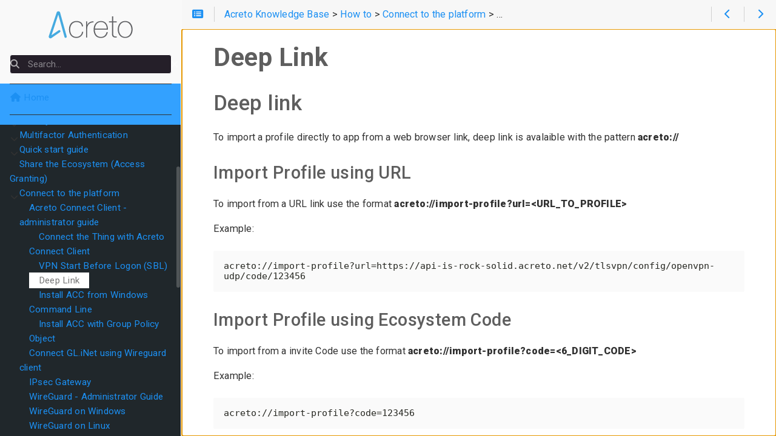

--- FILE ---
content_type: text/html
request_url: https://kb-dev.acreto.net/how-to/connect/acreto-connect-client/deep-link/
body_size: 8067
content:
<!DOCTYPE html>
<html lang="en" dir="ltr" itemscope itemtype="http://schema.org/Article" data-r-output-format="html">
  <head>
    <meta charset="utf-8">
    <meta name="viewport" content="height=device-height, width=device-width, initial-scale=1.0, minimum-scale=1.0">
    <meta name="generator" content="Hugo 0.150.1">
    <meta name="generator" content="Relearn 8.0.0">
    <meta name="description" content="Deep link To import a profile directly to app from a web browser link, deep link is avalaible with the pattern acreto://
Import Profile using URL To import from a URL link use the format acreto://import-profile?url=&lt;URL_TO_PROFILE&gt;
Example:
acreto://import-profile?url=https://api-is-rock-solid.acreto.net/v2/tlsvpn/config/openvpn-udp/code/123456 Import Profile using Ecosystem Code To import from a invite Code use the format acreto://import-profile?code=&lt;6_DIGIT_CODE&gt;
Example:
acreto://import-profile?code=123456 Webserver configuration To make sure that the VPN profile is opened automatically by the Acreto Connect Client, make sure that the webserver that hosts the .ovpn file sends the correct mime media type in the response HTTP header.">
    <meta name="author" content="Pawel Andrzejewski">
    <meta name="twitter:card" content="summary">
    <meta name="twitter:title" content="Deep Link :: Acreto Knowledge-base">
    <meta name="twitter:description" content="Deep link To import a profile directly to app from a web browser link, deep link is avalaible with the pattern acreto://
Import Profile using URL To import from a URL link use the format acreto://import-profile?url=&lt;URL_TO_PROFILE&gt;
Example:
acreto://import-profile?url=https://api-is-rock-solid.acreto.net/v2/tlsvpn/config/openvpn-udp/code/123456 Import Profile using Ecosystem Code To import from a invite Code use the format acreto://import-profile?code=&lt;6_DIGIT_CODE&gt;
Example:
acreto://import-profile?code=123456 Webserver configuration To make sure that the VPN profile is opened automatically by the Acreto Connect Client, make sure that the webserver that hosts the .ovpn file sends the correct mime media type in the response HTTP header.">
    <meta property="og:url" content="https://kb-dev.acreto.net/how-to/connect/acreto-connect-client/deep-link/">
    <meta property="og:site_name" content="Acreto Knowledge-base">
    <meta property="og:title" content="Deep Link :: Acreto Knowledge-base">
    <meta property="og:description" content="Deep link To import a profile directly to app from a web browser link, deep link is avalaible with the pattern acreto://
Import Profile using URL To import from a URL link use the format acreto://import-profile?url=&lt;URL_TO_PROFILE&gt;
Example:
acreto://import-profile?url=https://api-is-rock-solid.acreto.net/v2/tlsvpn/config/openvpn-udp/code/123456 Import Profile using Ecosystem Code To import from a invite Code use the format acreto://import-profile?code=&lt;6_DIGIT_CODE&gt;
Example:
acreto://import-profile?code=123456 Webserver configuration To make sure that the VPN profile is opened automatically by the Acreto Connect Client, make sure that the webserver that hosts the .ovpn file sends the correct mime media type in the response HTTP header.">
    <meta property="og:locale" content="en">
    <meta property="og:type" content="article">
    <meta property="article:section" content="How to">
    <meta itemprop="name" content="Deep Link :: Acreto Knowledge-base">
    <meta itemprop="description" content="Deep link To import a profile directly to app from a web browser link, deep link is avalaible with the pattern acreto://
Import Profile using URL To import from a URL link use the format acreto://import-profile?url=&lt;URL_TO_PROFILE&gt;
Example:
acreto://import-profile?url=https://api-is-rock-solid.acreto.net/v2/tlsvpn/config/openvpn-udp/code/123456 Import Profile using Ecosystem Code To import from a invite Code use the format acreto://import-profile?code=&lt;6_DIGIT_CODE&gt;
Example:
acreto://import-profile?code=123456 Webserver configuration To make sure that the VPN profile is opened automatically by the Acreto Connect Client, make sure that the webserver that hosts the .ovpn file sends the correct mime media type in the response HTTP header.">
    <meta itemprop="wordCount" content="213">
    <title>Deep Link :: Acreto Knowledge-base</title>
    <link href="../../../../images/favicon.ico?1759262534" rel="icon" type="image/x-icon" sizes="any">
    <link href="../../../../css/auto-complete/auto-complete.min.css?1759262534" rel="stylesheet">
    <script src="../../../../js/auto-complete/auto-complete.min.js?1759262534" defer></script>
    <script src="../../../../js/search-lunr.min.js?1759262534" defer></script>
    <script src="../../../../js/search.min.js?1759262534" defer></script>
    <script>
      window.relearn = window.relearn || {};
      window.relearn.index_js_url="../../../../searchindex.en.js?1759262534";
    </script>
    <script src="../../../../js/lunr/lunr.min.js?1759262534" defer></script>
    <script src="../../../../js/lunr/lunr.stemmer.support.min.js?1759262534" defer></script>
    <script src="../../../../js/lunr/lunr.multi.min.js?1759262534" defer></script>
    <script src="../../../../js/lunr/lunr.en.min.js?1759262534" defer></script>
    <script>
      window.relearn = window.relearn || {};
      window.relearn.contentLangs=['en'];
    </script>
    <link href="../../../../fonts/fontawesome/css/fontawesome-all.min.css?1759262534" rel="stylesheet" media="print" onload="this.media='all';this.onload=null;"><noscript><link href="../../../../fonts/fontawesome/css/fontawesome-all.min.css?1759262534" rel="stylesheet"></noscript>
    <link href="../../../../css/perfect-scrollbar/perfect-scrollbar.min.css?1759262534" rel="stylesheet">
    <link href="../../../../css/theme.min.css?1759262534" rel="stylesheet">
    <link href="../../../../css/format-html.min.css?1759262534" rel="stylesheet" id="R-format-style">
    <script>
      window.relearn = window.relearn || {};
      // configuration
      window.relearn.min = `.min`;
      window.relearn.path='\/how-to\/connect\/acreto-connect-client\/deep-link\/';
      window.relearn.relBasePath='..\/..\/..\/..';
      window.relearn.relBaseUri='..\/..\/..\/..';
      window.relearn.absBaseUri='https:\/\/kb-dev.acreto.net';
      window.relearn.disableAnchorCopy=false;
      window.relearn.disableAnchorScrolling=false;
      window.relearn.disableInlineCopyToClipboard=false;
      window.relearn.enableBlockCodeWrap=true;
      // legal
      window.relearn.getItem = (s,n) => {return s.getItem(n)};
      window.relearn.setItem = (s,n,v) => {return s.setItem(n,v)};
      window.relearn.removeItem = (s,n) => {return s.removeItem(n)};
      // translations
      window.T_Copy_to_clipboard = `Copy to clipboard`;
      window.T_Copied_to_clipboard = `Copied to clipboard!`;
      window.T_Copy_link_to_clipboard = `Copy link to clipboard`;
      window.T_Link_copied_to_clipboard = `Copied link to clipboard!`;
      window.T_Reset_view = `Reset view`;
      window.T_View_reset = `View reset!`;
      window.T_No_results_found = `No results found for "{0}"`;
      window.T_N_results_found = `{1} results found for "{0}"`;
      // variant stuff
      window.relearn.themevariants = [ 'relearn-light' ];
      window.relearn.customvariantname = "my-custom-variant";
      window.relearn.changeVariant = function(variant) {
        var oldVariant = document.documentElement.dataset.rThemeVariant;
        window.relearn.setItem(window.localStorage, window.relearn.absBaseUri + "/variant", variant);
        document.documentElement.dataset.rThemeVariant = variant;
        if (oldVariant != variant) {
          document.dispatchEvent( new CustomEvent('themeVariantLoaded', { detail: { variant, oldVariant } }) );
          window.relearn.markVariant();
        }
      }
      window.relearn.markVariant = function() {
        var variant = window.relearn.getItem(window.localStorage, window.relearn.absBaseUri + "/variant");
        document.querySelectorAll(".R-variantswitcher select").forEach((select) => {select.value = variant;});
      }
      window.relearn.initVariant = function() {
        var variant = window.relearn.getItem(window.localStorage, window.relearn.absBaseUri + "/variant") ?? "";
        if( variant == window.relearn.customvariantname ){
        }else if( !variant || !window.relearn.themevariants.includes(variant) ){
          variant = window.relearn.themevariants[0];
          window.relearn.setItem(window.localStorage, window.relearn.absBaseUri + "/variant", variant);
        }
        document.documentElement.dataset.rThemeVariant = variant;
      }
      window.relearn.initVariant();
      window.relearn.markVariant();
    </script>
    <link href="../../../../css/custom.css?1759262534" rel="stylesheet">
  </head>
  <body class="mobile-support html" data-url="../../../../how-to/connect/acreto-connect-client/deep-link/">
    <div id="R-body" class="default-animation">
      <div id="R-body-overlay"></div>
      <nav id="R-topbar">
        <div class="topbar-wrapper">
          <div class="topbar-sidebar-divider"></div>
          <div class="topbar-area topbar-area-start" data-area="start">
            <div class="topbar-button topbar-button-sidebar" data-content-empty="disable" data-width-s="show" data-width-m="hide" data-width-l="hide"><button class="topbar-control" onclick="toggleNav()" type="button" title="Menu (CTRL&#43;ALT&#43;n)"><i class="fa-fw fas fa-bars"></i></button>
            </div>
            <div class="topbar-button topbar-button-toc" data-content-empty="hide" data-width-s="show" data-width-m="show" data-width-l="show"><button class="topbar-control" onclick="toggleTopbarFlyout(this)" type="button" title="Table of Contents (CTRL&#43;ALT&#43;t)"><i class="fa-fw fas fa-list-alt"></i></button>
              <div class="topbar-content">
                <div class="topbar-content-wrapper">
<nav class="TableOfContents">
  <ul>
    <li><a href="#deep-link">Deep link</a>
      <ul>
        <li><a href="#import-profile-using-url">Import Profile using URL</a></li>
        <li><a href="#import-profile-using-ecosystem-code">Import Profile using Ecosystem Code</a></li>
        <li><a href="#webserver-configuration">Webserver configuration</a></li>
      </ul>
    </li>
  </ul>
</nav>
                </div>
              </div>
            </div>
          </div>
          <ol class="topbar-breadcrumbs breadcrumbs highlightable" itemscope itemtype="http://schema.org/BreadcrumbList"><li itemscope itemtype="https://schema.org/ListItem" itemprop="itemListElement" class=""><a itemprop="item" href="../../../../"><span itemprop="name">Acreto Knowledge Base</span></a><meta itemprop="position" content="1">&nbsp;>&nbsp;</li><li itemscope itemtype="https://schema.org/ListItem" itemprop="itemListElement" class=""><a itemprop="item" href="../../../../how-to/"><span itemprop="name">How to</span></a><meta itemprop="position" content="2">&nbsp;>&nbsp;</li><li itemscope itemtype="https://schema.org/ListItem" itemprop="itemListElement" class=""><a itemprop="item" href="../../../../how-to/connect/"><span itemprop="name">Connect to the platform</span></a><meta itemprop="position" content="3">&nbsp;>&nbsp;</li><li itemscope itemtype="https://schema.org/ListItem" itemprop="itemListElement" class=""><a itemprop="item" href="../../../../how-to/connect/acreto-connect-client/"><span itemprop="name">Acreto Connect Client - administrator guide</span></a><meta itemprop="position" content="4">&nbsp;>&nbsp;</li><li itemscope itemtype="https://schema.org/ListItem" itemprop="itemListElement" class=""><span itemprop="name">Deep Link</span><meta itemprop="position" content="5"></li>
          </ol>
          <div class="topbar-area topbar-area-end" data-area="end">
            <div class="topbar-button topbar-button-prev" data-content-empty="disable" data-width-s="show" data-width-m="show" data-width-l="show"><a class="topbar-control" href="../../../../how-to/connect/acreto-connect-client/sbl/" title="VPN Start Before Logon (SBL) (🡐)"><i class="fa-fw fas fa-chevron-left"></i></a>
            </div>
            <div class="topbar-button topbar-button-next" data-content-empty="disable" data-width-s="show" data-width-m="show" data-width-l="show"><a class="topbar-control" href="../../../../how-to/connect/acreto-connect-client/install-from-windows-cmd/" title="Install ACC from Windows Command Line (🡒)"><i class="fa-fw fas fa-chevron-right"></i></a>
            </div>
            <div class="topbar-button topbar-button-more" data-content-empty="hide" data-width-s="show" data-width-m="show" data-width-l="show"><button class="topbar-control" onclick="toggleTopbarFlyout(this)" type="button" title="More"><i class="fa-fw fas fa-ellipsis-v"></i></button>
              <div class="topbar-content">
                <div class="topbar-content-wrapper">
                  <div class="topbar-area topbar-area-more" data-area="more">
                  </div>
                </div>
              </div>
            </div>
          </div>
        </div>
      </nav>
      <div id="R-main-overlay"></div>
      <main id="R-body-inner" class="highlightable how-to" tabindex="-1">
        <div class="flex-block-wrapper">
<article class="default">
  <header class="headline">
  </header>

<h1 id="deep-link">Deep Link</h1>

<h2 id="deep-link">Deep link</h2>
<p>To import a profile directly to app from a web browser link, deep link is avalaible with the pattern <strong>acreto://</strong></p>
<h3 id="import-profile-using-url">Import Profile using URL</h3>
<p>To import from a URL link use the format <strong>acreto://import-profile?url=&lt;URL_TO_PROFILE&gt;</strong></p>
<p>Example:</p>
<div class="highlight wrap-code" dir="auto"><pre tabindex="0"><code>acreto://import-profile?url=https://api-is-rock-solid.acreto.net/v2/tlsvpn/config/openvpn-udp/code/123456</code></pre></div>
<h3 id="import-profile-using-ecosystem-code">Import Profile using Ecosystem Code</h3>
<p>To import from a invite Code use the format <strong>acreto://import-profile?code=&lt;6_DIGIT_CODE&gt;</strong></p>
<p>Example:</p>
<div class="highlight wrap-code" dir="auto"><pre tabindex="0"><code>acreto://import-profile?code=123456</code></pre></div>
<h3 id="webserver-configuration">Webserver configuration</h3>
<p>To make sure that the VPN profile is opened automatically by the Acreto Connect Client, make sure that the webserver that hosts the .ovpn file sends the correct mime media type in the response HTTP header.</p>
<p>If the header is missing, the .ovpn file may be opened as a text file on Android and iOS devices.</p>
<h4 id="apache">Apache</h4>
<p>On Apache servers update <code>mime.conf</code> file and restart the server:</p>
<div class="highlight wrap-code" dir="auto"><pre tabindex="0" class="chroma"><code class="language-bash" data-lang="bash"><span class="line"><span class="cl">sudo <span class="nb">echo</span> <span class="s2">&#34;        AddType application/x-openvpn-profile .ovpn&#34;</span> &gt;&gt; /etc/apache2/mods-enabled/mime.conf
</span></span><span class="line"><span class="cl">sudo systemctl restart apache2</span></span></code></pre></div>
<h4 id="nginx-configuration">NGINX configuration</h4>
<p>On Nginx servers update <code>mime.types</code> file and restart the server:</p>
<p>Edit <code>mime.types</code> config file with your favorite text editor:</p>
<div class="highlight wrap-code" dir="auto"><pre tabindex="0" class="chroma"><code class="language-bash" data-lang="bash"><span class="line"><span class="cl">nano /etc/nginx/mime.types</span></span></code></pre></div>
<p>Add new mime type</p>
<div class="highlight wrap-code" dir="auto"><pre tabindex="0" class="chroma"><code class="language-bash" data-lang="bash"><span class="line"><span class="cl">application/x-openvpn-profile .ovpn</span></span></code></pre></div>
<p>Restart the server</p>
<div class="highlight wrap-code" dir="auto"><pre tabindex="0" class="chroma"><code class="language-bash" data-lang="bash"><span class="line"><span class="cl">sudo systemctl reload nginx</span></span></code></pre></div>
<h4 id="test">Test</h4>
<p>Use any Android or iOS device with Acreto Connect Client installed and tap on the deep link based on your server.</p>
<p>If Acreto Connect Client appeared after the click and the VPN profile is on the list everything works properly.</p>

  <footer class="footline">
  </footer>
</article>
        </div>
      </main>
    </div>
    <aside id="R-sidebar" class="default-animation">
      <div id="R-header-topbar" class="default-animation"></div>
      <div id="R-header-wrapper" class="default-animation">
        <div id="R-header" class="default-animation">
<a id="logo" href="https://kb-dev.acreto.net/">
<svg xmlns="http://www.w3.org/2000/svg" xmlns:xlink="http://www.w3.org/1999/xlink" version="1.1" id="Layer_1" width="175" height="50" viewBox="0 0 350.6 122.5" style="enable-background:new 0 0 350.6 122.5;" xml:space="preserve">
<style type="text/css">
	.st0{fill:#636467;}
	.st1{fill:#45AAE0;}
</style>
<g>
	<path class="st0" d="M139.9,67.5c-0.3-2.9-1-5.4-2.2-7.6c-1.2-2.2-2.8-4-4.8-5.5c-2-1.4-4.2-2.5-6.8-3.3c-2.6-0.8-5.4-1.1-8.3-1.1   c-4.1,0-7.7,0.8-10.8,2.5c-3.1,1.7-5.8,3.9-7.9,6.6c-2.1,2.8-3.7,5.9-4.8,9.4c-1.1,3.5-1.7,7.2-1.7,10.9c0,4.4,0.5,8.5,1.5,12.2   c1,3.7,2.6,7,4.7,9.7c2.1,2.8,4.8,4.9,7.9,6.4c3.1,1.5,6.8,2.3,11.1,2.3c3.1,0,5.9-0.5,8.5-1.5c2.6-1,4.9-2.4,6.9-4.2   c2-1.8,3.6-3.9,4.9-6.4c1.3-2.5,2.1-5.2,2.5-8.2h4.8c-0.5,3.9-1.6,7.4-3.2,10.4c-1.6,3.1-3.7,5.6-6.1,7.7c-2.5,2.1-5.3,3.7-8.4,4.8   c-3.1,1.1-6.5,1.7-9.9,1.7c-5.3,0-9.9-1-13.7-2.9c-3.8-1.9-6.9-4.5-9.3-7.7c-2.4-3.2-4.2-6.9-5.3-11.1c-1.1-4.2-1.7-8.6-1.7-13.2   s0.7-8.9,2-13c1.3-4.1,3.2-7.6,5.8-10.7c2.5-3.1,5.7-5.5,9.4-7.3c3.7-1.8,8-2.7,12.9-2.7c3.6,0,6.9,0.4,10,1.3   c3.1,0.9,5.9,2.2,8.3,4c2.4,1.8,4.4,4.1,5.9,6.8c1.5,2.8,2.5,6,2.8,9.6H139.9z"></path>
	<path class="st0" d="M161.5,61.8h0.4c0.6-2.1,1.7-4.1,3.2-6c1.6-1.9,3.5-3.5,5.7-4.8c2.2-1.4,4.8-2.4,7.5-3.1c2.8-0.7,5.6-1,8.6-1   v4.8c-2.5-0.3-5.5-0.1-8.7,0.8c-3.3,0.8-6.4,2.7-9.4,5.6c-1.2,1.3-2.2,2.5-3.1,3.7c-0.9,1.2-1.6,2.5-2.2,3.9   c-0.6,1.4-1.1,3.1-1.4,4.8c-0.3,1.8-0.6,3.9-0.6,6.4v35.8h-4.8V47.2h4.8V61.8z"></path>
	<path class="st0" d="M192.3,80.6v0.8c0,3.8,0.5,7.5,1.5,11c1,3.5,2.5,6.5,4.5,9.2c2,2.6,4.5,4.7,7.5,6.2c3,1.5,6.5,2.3,10.5,2.3   c6.6,0,11.7-1.7,15.6-5.2c3.8-3.4,6.5-8.2,7.9-14.3h4.8c-1.4,7.6-4.6,13.5-9.4,17.6c-4.8,4.1-11.1,6.1-19,6.1   c-4.8,0-9.1-0.9-12.7-2.6c-3.6-1.7-6.6-4.1-9-7.1c-2.4-3-4.2-6.6-5.4-10.7c-1.2-4.1-1.8-8.6-1.8-13.3c0-4.6,0.6-9,1.8-13.2   c1.2-4.2,3.1-7.9,5.5-11.1c2.5-3.2,5.5-5.7,9.2-7.6c3.7-1.9,8-2.9,13.1-2.9c4.6,0,8.6,0.8,12.2,2.5c3.5,1.7,6.5,4,8.8,6.9   s4.2,6.3,5.4,10.2c1.2,3.9,1.8,8,1.8,12.4c0,0.4,0,0.9-0.1,1.5c0,0.6-0.1,1-0.1,1.3H192.3z M240.5,76.4c-0.2-3.6-0.8-6.9-1.8-10.1   c-1-3.2-2.5-6-4.5-8.4c-2-2.4-4.4-4.4-7.3-5.8c-2.9-1.4-6.1-2.2-9.8-2.2c-3.9,0-7.4,0.7-10.3,2.2c-3,1.5-5.5,3.4-7.5,5.9   c-2,2.4-3.6,5.2-4.7,8.5c-1.1,3.2-1.8,6.5-2,9.9H240.5z"></path>
	<path class="st0" d="M280.7,51.4h-14.3v45.7c0,2.6,0.3,4.7,0.9,6.2c0.6,1.5,1.5,2.7,2.7,3.5c1.2,0.8,2.7,1.3,4.5,1.5   c1.7,0.2,3.8,0.2,6,0.1v4.2c-2.5,0.2-4.9,0.1-7.2-0.1c-2.3-0.2-4.4-0.8-6.2-1.9c-1.8-1.1-3.2-2.7-4.3-4.8c-1.1-2.1-1.5-5.1-1.3-8.8   V51.4h-12.1v-4.2h12.1V26.9h4.8v20.4h14.3V51.4z"></path>
	<path class="st0" d="M284.8,80c0-4.7,0.7-9.1,2-13.2c1.3-4.1,3.2-7.7,5.8-10.9c2.5-3.1,5.7-5.6,9.4-7.5c3.7-1.8,8-2.7,12.9-2.7   c4.8,0,9.1,0.9,12.9,2.7c3.7,1.8,6.9,4.3,9.4,7.5c2.5,3.1,4.5,6.8,5.8,10.9c1.3,4.1,2,8.5,2,13.2c0,4.7-0.7,9.1-2,13.2   c-1.3,4.2-3.2,7.8-5.8,10.9c-2.5,3.1-5.7,5.6-9.4,7.4c-3.7,1.8-8,2.7-12.9,2.7c-4.8,0-9.1-0.9-12.9-2.7c-3.7-1.8-6.9-4.3-9.4-7.4   c-2.5-3.1-4.5-6.7-5.8-10.9C285.5,89.1,284.8,84.6,284.8,80z M289.6,80c0,3.9,0.6,7.7,1.7,11.3c1.1,3.6,2.7,6.8,4.8,9.6   c2.1,2.8,4.8,5,7.9,6.7c3.1,1.7,6.8,2.5,10.8,2.5c4.1,0,7.7-0.8,10.8-2.5c3.1-1.7,5.8-3.9,7.9-6.7c2.1-2.8,3.7-6,4.8-9.6   c1.1-3.6,1.7-7.4,1.7-11.3c0-3.9-0.6-7.7-1.7-11.3c-1.1-3.6-2.7-6.8-4.8-9.6c-2.1-2.8-4.8-5-7.9-6.7c-3.1-1.7-6.8-2.5-10.8-2.5   c-4.1,0-7.7,0.8-10.8,2.5c-3.1,1.7-5.8,3.9-7.9,6.7c-2.1,2.8-3.7,6-4.8,9.6C290.2,72.3,289.6,76.1,289.6,80z"></path>
</g>
<path class="st1" d="M78.6,108.1L52.1,12.3c0-0.1-0.1-0.3-0.1-0.4l-0.2-0.7c0-0.1-0.1-0.2-0.1-0.3c0,0,0,0,0,0  c-0.2-0.6-0.5-1.1-0.9-1.5c-1.3-1.8-3.5-3-5.9-3c-2.6,0-4.9,1.4-6.2,3.5c-0.2,0.3-0.3,0.6-0.5,0.9c-0.1,0.2-0.2,0.4-0.2,0.6  L6.4,106.4c-0.1,0.3-0.1,0.5-0.2,0.8c-0.2,0.6-0.3,1.2-0.3,1.9c0,3.8,3.1,6.9,6.9,6.9c1.3,0,2.4-0.4,3.4-0.9l35.1-24.2  c2.1-1.4,2.6-4.3,1.2-6.4c-1.4-2.1-4.3-2.6-6.4-1.2l-29,20l27.5-83.3l25.1,90.6c0.7,2.4,3.2,3.9,5.6,3.2  C77.9,113,79.3,110.5,78.6,108.1z"></path>
</svg>
</a>

        </div>
        <search>
          <div class="searchbox default-animation">
            <i class="fas fa-search" title="Search (CTRL+ALT+f)"></i>
            <label class="a11y-only" for="R-search-by">Search</label>
            <input data-search-input id="R-search-by" name="search-by" class="search-by" type="search" placeholder="Search...">
            <button class="search-clear" type="button" data-search-clear="" title="Clear search"><i class="fas fa-times" title="Clear search"></i></button>
          </div>
        </search>
      </div>
      <div id="R-homelinks" class="default-animation homelinks">
        <div class="R-menu-divider default-animation">
          <hr class="padding">
        </div>
        <div class="R-sidebarmenu R-shortcutmenu-homelinks">
          <ul class="space collapsible-menu">
            <li class="" data-nav-id="/"><a class="padding" href="../../../../"><i class="fa-fw fas fa-home"></i> Home</a></li>
          </ul>
        </div>
        <div class="R-menu-divider default-animation">
          <hr class="padding">
        </div>
        <div class="R-sidebarmenu R-shortcutmenu-headercontrols">
          <ul class="">
          </ul>
        </div>
        <div class="R-menu-divider default-animation">
          <hr class="padding">
        </div>
      </div>
      <div id="R-content-wrapper" class="highlightable">
        <div class="R-sidebarmenu R-shortcutmenu-main">
          <ul class="enlarge morespace collapsible-menu">
            <li class="" data-nav-id="/end-user/"><input type="checkbox" id="R-section-9891a712b6aa7e4a6130c7bfc203a5b7" aria-controls="R-subsections-9891a712b6aa7e4a6130c7bfc203a5b7"><label for="R-section-9891a712b6aa7e4a6130c7bfc203a5b7"><i class="fa-fw fas fa-chevron-right"></i><span class="a11y-only">Submenu End User Documentation</span></label><a class="padding" href="../../../../end-user/">End User Documentation<i class="fa-fw fas fa-check read-icon"></i></a><ul id="R-subsections-9891a712b6aa7e4a6130c7bfc203a5b7" class="collapsible-menu">
            <li class="alwaysopen " data-nav-id="/end-user/acreto-connect-client/"><input type="checkbox" id="R-section-421c3fa7b1e3852b65c11123b58e4180" aria-controls="R-subsections-421c3fa7b1e3852b65c11123b58e4180" checked><label for="R-section-421c3fa7b1e3852b65c11123b58e4180"><i class="fa-fw fas fa-chevron-right"></i><span class="a11y-only">Submenu Acreto Connect Client</span></label><a class="padding" href="../../../../end-user/acreto-connect-client/">Acreto Connect Client<i class="fa-fw fas fa-check read-icon"></i></a><ul id="R-subsections-421c3fa7b1e3852b65c11123b58e4180" class="collapsible-menu"></ul></li>
            <li class="alwaysopen " data-nav-id="/end-user/onboarding/"><input type="checkbox" id="R-section-0f0c486b53569943f333c8d15804d8e7" aria-controls="R-subsections-0f0c486b53569943f333c8d15804d8e7" checked><label for="R-section-0f0c486b53569943f333c8d15804d8e7"><i class="fa-fw fas fa-chevron-right"></i><span class="a11y-only">Submenu Users Onboarding Portal</span></label><a class="padding" href="../../../../end-user/onboarding/">Users Onboarding Portal<i class="fa-fw fas fa-check read-icon"></i></a><ul id="R-subsections-0f0c486b53569943f333c8d15804d8e7" class="collapsible-menu"></ul></li></ul></li>
            <li class="" data-nav-id="/introduction/"><input type="checkbox" id="R-section-e1ed3a04f1f57a27be4a8d0eb274be18" aria-controls="R-subsections-e1ed3a04f1f57a27be4a8d0eb274be18"><label for="R-section-e1ed3a04f1f57a27be4a8d0eb274be18"><i class="fa-fw fas fa-chevron-right"></i><span class="a11y-only">Submenu Introduction to Acreto</span></label><a class="padding" href="../../../../introduction/">Introduction to Acreto<i class="fa-fw fas fa-check read-icon"></i></a><ul id="R-subsections-e1ed3a04f1f57a27be4a8d0eb274be18" class="collapsible-menu"></ul></li>
            <li class="" data-nav-id="/use-cases/"><input type="checkbox" id="R-section-838322445ef264ce680e2698ea25c154" aria-controls="R-subsections-838322445ef264ce680e2698ea25c154"><label for="R-section-838322445ef264ce680e2698ea25c154"><i class="fa-fw fas fa-chevron-right"></i><span class="a11y-only">Submenu Get started with popular use cases</span></label><a class="padding" href="../../../../use-cases/">Get started with popular use cases<i class="fa-fw fas fa-check read-icon"></i></a><ul id="R-subsections-838322445ef264ce680e2698ea25c154" class="collapsible-menu"></ul></li>
            <li class="" data-nav-id="/old-use-cases/"><input type="checkbox" id="R-section-3ad025ce2e2051f17a3f7d39681539cc" aria-controls="R-subsections-3ad025ce2e2051f17a3f7d39681539cc"><label for="R-section-3ad025ce2e2051f17a3f7d39681539cc"><i class="fa-fw fas fa-chevron-right"></i><span class="a11y-only">Submenu OLD UC</span></label><a class="padding" href="../../../../old-use-cases/">OLD UC<i class="fa-fw fas fa-check read-icon"></i></a><ul id="R-subsections-3ad025ce2e2051f17a3f7d39681539cc" class="collapsible-menu"></ul></li>
            <li class="parent " data-nav-id="/how-to/"><input type="checkbox" id="R-section-e373c9099e910b578c2352cb554e8382" aria-controls="R-subsections-e373c9099e910b578c2352cb554e8382" checked><label for="R-section-e373c9099e910b578c2352cb554e8382"><i class="fa-fw fas fa-chevron-right"></i><span class="a11y-only">Submenu How to</span></label><a class="padding" href="../../../../how-to/">How to<i class="fa-fw fas fa-check read-icon"></i></a><ul id="R-subsections-e373c9099e910b578c2352cb554e8382" class="collapsible-menu">
            <li class="" data-nav-id="/how-to/how-to-nat-loopback/"><a class="padding" href="../../../../how-to/how-to-nat-loopback/">How To Setup NAT Loopback<i class="fa-fw fas fa-check read-icon"></i></a></li>
            <li class="alwaysopen " data-nav-id="/how-to/identity-providers/"><input type="checkbox" id="R-section-c7e69d5d4ba78fc2c4a22ded7f4651b3" aria-controls="R-subsections-c7e69d5d4ba78fc2c4a22ded7f4651b3" checked><label for="R-section-c7e69d5d4ba78fc2c4a22ded7f4651b3"><i class="fa-fw fas fa-chevron-right"></i><span class="a11y-only">Submenu Identity Providers Overview</span></label><a class="padding" href="../../../../how-to/identity-providers/">Identity Providers Overview<i class="fa-fw fas fa-check read-icon"></i></a><ul id="R-subsections-c7e69d5d4ba78fc2c4a22ded7f4651b3" class="collapsible-menu"></ul></li>
            <li class="alwaysopen " data-nav-id="/how-to/mfa/"><input type="checkbox" id="R-section-a6e34ab8c61d722ee77d807c5fe9d33f" aria-controls="R-subsections-a6e34ab8c61d722ee77d807c5fe9d33f" checked><label for="R-section-a6e34ab8c61d722ee77d807c5fe9d33f"><i class="fa-fw fas fa-chevron-right"></i><span class="a11y-only">Submenu Multifactor Authentication</span></label><a class="padding" href="../../../../how-to/mfa/">Multifactor Authentication<i class="fa-fw fas fa-check read-icon"></i></a><ul id="R-subsections-a6e34ab8c61d722ee77d807c5fe9d33f" class="collapsible-menu"></ul></li>
            <li class="alwaysopen " data-nav-id="/how-to/quickstart/"><input type="checkbox" id="R-section-b29d4ae7e3a725f206d9c73597b80b6a" aria-controls="R-subsections-b29d4ae7e3a725f206d9c73597b80b6a" checked><label for="R-section-b29d4ae7e3a725f206d9c73597b80b6a"><i class="fa-fw fas fa-chevron-right"></i><span class="a11y-only">Submenu Quick start guide</span></label><a class="padding" href="../../../../how-to/quickstart/">Quick start guide<i class="fa-fw fas fa-check read-icon"></i></a><ul id="R-subsections-b29d4ae7e3a725f206d9c73597b80b6a" class="collapsible-menu"></ul></li>
            <li class="" data-nav-id="/how-to/share-ecosystem/"><a class="padding" href="../../../../how-to/share-ecosystem/">Share the Ecosystem (Access Granting)<i class="fa-fw fas fa-check read-icon"></i></a></li>
            <li class="parent alwaysopen " data-nav-id="/how-to/connect/"><input type="checkbox" id="R-section-d0823c68bfe85e6b9feee1354ad1a2f0" aria-controls="R-subsections-d0823c68bfe85e6b9feee1354ad1a2f0" checked><label for="R-section-d0823c68bfe85e6b9feee1354ad1a2f0"><i class="fa-fw fas fa-chevron-right"></i><span class="a11y-only">Submenu Connect to the platform</span></label><a class="padding" href="../../../../how-to/connect/">Connect to the platform<i class="fa-fw fas fa-check read-icon"></i></a><ul id="R-subsections-d0823c68bfe85e6b9feee1354ad1a2f0" class="collapsible-menu">
            <li class="parent alwaysopen " data-nav-id="/how-to/connect/acreto-connect-client/"><a class="padding" href="../../../../how-to/connect/acreto-connect-client/">Acreto Connect Client - administrator guide<i class="fa-fw fas fa-check read-icon"></i></a><ul id="R-subsections-e84e0d1f8b40004656ff7685b237e7bc" class="collapsible-menu">
            <li class="" data-nav-id="/how-to/connect/acreto-connect-client/connect-thing-acc/"><a class="padding" href="../../../../how-to/connect/acreto-connect-client/connect-thing-acc/">Connect the Thing with Acreto Connect Client<i class="fa-fw fas fa-check read-icon"></i></a></li>
            <li class="" data-nav-id="/how-to/connect/acreto-connect-client/sbl/"><a class="padding" href="../../../../how-to/connect/acreto-connect-client/sbl/">VPN Start Before Logon (SBL)<i class="fa-fw fas fa-check read-icon"></i></a></li>
            <li class="active " data-nav-id="/how-to/connect/acreto-connect-client/deep-link/"><a class="padding" href="../../../../how-to/connect/acreto-connect-client/deep-link/">Deep Link<i class="fa-fw fas fa-check read-icon"></i></a></li>
            <li class="" data-nav-id="/how-to/connect/acreto-connect-client/install-from-windows-cmd/"><a class="padding" href="../../../../how-to/connect/acreto-connect-client/install-from-windows-cmd/">Install ACC from Windows Command Line<i class="fa-fw fas fa-check read-icon"></i></a></li>
            <li class="" data-nav-id="/how-to/connect/acreto-connect-client/windows-gpo/"><a class="padding" href="../../../../how-to/connect/acreto-connect-client/windows-gpo/">Install ACC with Group Policy Object<i class="fa-fw fas fa-check read-icon"></i></a></li></ul></li>
            <li class="" data-nav-id="/how-to/connect/glinet-wg/"><a class="padding" href="../../../../how-to/connect/glinet-wg/">Connect GL.iNet using Wireguard client<i class="fa-fw fas fa-check read-icon"></i></a></li>
            <li class="alwaysopen " data-nav-id="/how-to/connect/ipsec/"><a class="padding" href="../../../../how-to/connect/ipsec/">IPsec Gateway<i class="fa-fw fas fa-check read-icon"></i></a><ul id="R-subsections-c9df6c3008f5ba2483cafbec4dff6524" class="collapsible-menu"></ul></li>
            <li class="" data-nav-id="/how-to/connect/wireguard/"><a class="padding" href="../../../../how-to/connect/wireguard/">WireGuard - Administrator Guide<i class="fa-fw fas fa-check read-icon"></i></a></li>
            <li class="" data-nav-id="/how-to/connect/wireguard-windows/"><a class="padding" href="../../../../how-to/connect/wireguard-windows/">WireGuard on Windows<i class="fa-fw fas fa-check read-icon"></i></a></li>
            <li class="" data-nav-id="/how-to/connect/wireguard-linux/"><a class="padding" href="../../../../how-to/connect/wireguard-linux/">WireGuard on Linux<i class="fa-fw fas fa-check read-icon"></i></a></li>
            <li class="alwaysopen " data-nav-id="/how-to/connect/vgateway/"><a class="padding" href="../../../../how-to/connect/vgateway/">Acreto vGateway<i class="fa-fw fas fa-check read-icon"></i></a><ul id="R-subsections-3dd7d29bc421053813fb22fc70b89ff9" class="collapsible-menu"></ul></li>
            <li class="alwaysopen " data-nav-id="/how-to/connect/openvpn/"><a class="padding" href="../../../../how-to/connect/openvpn/">Open VPN connection<i class="fa-fw fas fa-check read-icon"></i></a><ul id="R-subsections-5df353b20494b6105c3b601a27d89a5e" class="collapsible-menu"></ul></li></ul></li>
            <li class="" data-nav-id="/how-to/secure-google-access/"><a class="padding" href="../../../../how-to/secure-google-access/">Secure Google Access<i class="fa-fw fas fa-check read-icon"></i></a></li>
            <li class="alwaysopen " data-nav-id="/how-to/microsoft-ecosystem/"><input type="checkbox" id="R-section-9686ec671ca9f843ed8e531c371fc152" aria-controls="R-subsections-9686ec671ca9f843ed8e531c371fc152" checked><label for="R-section-9686ec671ca9f843ed8e531c371fc152"><i class="fa-fw fas fa-chevron-right"></i><span class="a11y-only">Submenu Microsoft ecosystem-based solutions</span></label><a class="padding" href="../../../../how-to/microsoft-ecosystem/">Microsoft ecosystem-based solutions<i class="fa-fw fas fa-check read-icon"></i></a><ul id="R-subsections-9686ec671ca9f843ed8e531c371fc152" class="collapsible-menu"></ul></li>
            <li class="alwaysopen " data-nav-id="/how-to/solutions/"><input type="checkbox" id="R-section-39d2ef7ac800433e7c7ca1bbcb9dac3a" aria-controls="R-subsections-39d2ef7ac800433e7c7ca1bbcb9dac3a" checked><label for="R-section-39d2ef7ac800433e7c7ca1bbcb9dac3a"><i class="fa-fw fas fa-chevron-right"></i><span class="a11y-only">Submenu Solutions</span></label><a class="padding" href="../../../../how-to/solutions/">Solutions<i class="fa-fw fas fa-check read-icon"></i></a><ul id="R-subsections-39d2ef7ac800433e7c7ca1bbcb9dac3a" class="collapsible-menu"></ul></li>
            <li class="" data-nav-id="/how-to/wifi-as-lan/"><a class="padding" href="../../../../how-to/wifi-as-lan/">How To use WiFi as LAN interface on Raspberry Pi<i class="fa-fw fas fa-check read-icon"></i></a></li>
            <li class="" data-nav-id="/how-to/secure-saas/"><a class="padding" href="../../../../how-to/secure-saas/">Connect first SaaS application - Office365<i class="fa-fw fas fa-check read-icon"></i></a></li>
            <li class="" data-nav-id="/how-to/how-to-invite/"><a class="padding" href="../../../../how-to/how-to-invite/">How to Invite a User with Onboarding Portal<i class="fa-fw fas fa-check read-icon"></i></a></li></ul></li>
            <li class="" data-nav-id="/api/"><input type="checkbox" id="R-section-944da21c517df0c48dfbef7af28f3093" aria-controls="R-subsections-944da21c517df0c48dfbef7af28f3093"><label for="R-section-944da21c517df0c48dfbef7af28f3093"><i class="fa-fw fas fa-chevron-right"></i><span class="a11y-only">Submenu API Guide</span></label><a class="padding" href="../../../../api/">API Guide<i class="fa-fw fas fa-check read-icon"></i></a><ul id="R-subsections-944da21c517df0c48dfbef7af28f3093" class="collapsible-menu"></ul></li>
            <li class="" data-nav-id="/reference-material/"><input type="checkbox" id="R-section-c0c7daa675f20cebe069901773a34f2f" aria-controls="R-subsections-c0c7daa675f20cebe069901773a34f2f"><label for="R-section-c0c7daa675f20cebe069901773a34f2f"><i class="fa-fw fas fa-chevron-right"></i><span class="a11y-only">Submenu Reference Material</span></label><a class="padding" href="../../../../reference-material/">Reference Material<i class="fa-fw fas fa-check read-icon"></i></a><ul id="R-subsections-c0c7daa675f20cebe069901773a34f2f" class="collapsible-menu">
            <li class="" data-nav-id="/reference-material/downloads/"><a class="padding" href="../../../../reference-material/downloads/">Downloads<i class="fa-fw fas fa-check read-icon"></i></a></li>
            <li class="alwaysopen " data-nav-id="/reference-material/dictionary/"><input type="checkbox" id="R-section-68a4b15553c25bd294681bbf74421254" aria-controls="R-subsections-68a4b15553c25bd294681bbf74421254" checked><label for="R-section-68a4b15553c25bd294681bbf74421254"><i class="fa-fw fas fa-chevron-right"></i><span class="a11y-only">Submenu Dictionary</span></label><a class="padding" href="../../../../reference-material/dictionary/">Dictionary<i class="fa-fw fas fa-check read-icon"></i></a><ul id="R-subsections-68a4b15553c25bd294681bbf74421254" class="collapsible-menu"></ul></li></ul></li>
            <li class="" data-nav-id="/toolset/"><input type="checkbox" id="R-section-69c4c8a7ea361cefd160091181be8f84" aria-controls="R-subsections-69c4c8a7ea361cefd160091181be8f84"><label for="R-section-69c4c8a7ea361cefd160091181be8f84"><i class="fa-fw fas fa-chevron-right"></i><span class="a11y-only">Submenu Toolset for content creators</span></label><a class="padding" href="../../../../toolset/">Toolset for content creators<i class="fa-fw fas fa-check read-icon"></i></a><ul id="R-subsections-69c4c8a7ea361cefd160091181be8f84" class="collapsible-menu">
            <li class="" data-nav-id="/toolset/article-draft/header-values/"><a class="padding" href="../../../../toolset/article-draft/header-values/">Draft of: FAQ article<i class="fa-fw fas fa-check read-icon"></i></a></li></ul></li>
          </ul>
        </div>
        <div class="R-sidebarmenu R-shortcutmenu-shortcuts">
          <div class="nav-title padding">More</div>
          <ul class="space collapsible-menu">
            <li class="" data-nav-id="https://acreto.io"><a class="padding" href="https://acreto.io" rel="external" target="_blank"><i class='fab fa-fw fa-bookmark'></i> Acreto.io<i class="fa-fw fas fa-check read-icon"></i></a></li>
          </ul>
        </div>
        <div id="R-footer-margin"></div>
        <div class="R-menu-divider default-animation">
          <hr class="padding">
        </div>
        <div class="R-sidebarmenu R-shortcutmenu-footercontrols">
          <ul class="">
            <li class="R-historyclearer">
              <div class="padding menu-control">
                <i class="fa-fw fas fa-history"></i>
                <span>&nbsp;</span>
                <div class="control-style">
                  <button>Clear History</button>
                </div>
                <div class="clear"></div>
              </div>
            </li>
          </ul>
        </div>
<div id="R-footer"><center>
   <p>Created for<a href="https://acreto.io">Acreto.io</a></p> 
</center>

<script async defer src="https://buttons.github.io/buttons.js"></script>
</div>
      </div>
    </aside>
    <script src="../../../../js/clipboard/clipboard.min.js?1759262534" defer></script>
    <script src="../../../../js/perfect-scrollbar/perfect-scrollbar.min.js?1759262534" defer></script>
    <script src="../../../../js/theme.min.js?1759262534" defer></script><script async>
  (function(i,s,o,g,r,a,m){i['GoogleAnalyticsObject']=r;i[r]=i[r]||function(){
  (i[r].q=i[r].q||[]).push(arguments)},i[r].l=1*new Date();a=s.createElement(o),
  m=s.getElementsByTagName(o)[0];a.async=1;a.src=g;m.parentNode.insertBefore(a,m)
  })(window,document,'script','https://www.google-analytics.com/analytics.js','ga');

  ga('create', 'UA-105947713-1', 'auto');
  ga('send', 'pageview');

</script>

  </body>
</html>


--- FILE ---
content_type: text/css
request_url: https://kb-dev.acreto.net/css/theme.min.css?1759262534
body_size: 13083
content:
:root{--INTERNAL-PRIMARY-color:var(--PRIMARY-color, var(--MENU-HEADER-BG-color, rgba( 0, 0, 0, 0 )));--INTERNAL-SECONDARY-color:var(--SECONDARY-color, var(--MAIN-LINK-color, rgba( 72, 106, 201, 1 )));--INTERNAL-ACCENT-color:var(--ACCENT-color, rgba( 255, 215, 0, 1 ));--INTERNAL-MAIN-TOPBAR-BORDER-color:var(--MAIN-TOPBAR-BORDER-color, transparent);--INTERNAL-MAIN-LINK-color:var(--MAIN-LINK-color, var(--SECONDARY-color, rgba( 72, 106, 201, 1 )));--INTERNAL-MAIN-LINK-HOVER-color:var(--MAIN-LINK-HOVER-color, var(--INTERNAL-MAIN-LINK-color));--INTERNAL-MAIN-BG-color:var(--MAIN-BG-color, rgba( 255, 255, 255, 1 ));--INTERNAL-MAIN-BOLD-font-weight:var(--MAIN-BOLD-font-weight, 800);--INTERNAL-MAIN-TEXT-color:var(--MAIN-TEXT-color, rgba( 16, 16, 16, 1 ));--INTERNAL-MAIN-font:var(--MAIN-font, "Roboto Flex", "Helvetica", "Tahoma", "Geneva", "Arial", sans-serif);--INTERNAL-MAIN-font-variation-settings:var(--MAIN-font-variation-settings, "wdth" 118, "GRAD" -200, "YTFI" 710);--INTERNAL-MAIN-font-weight:var(--MAIN-font-weight, 300);--INTERNAL-MAIN-letter-spacing:var(--MAIN-letter-spacing, .014em);--INTERNAL-MAIN-TITLES-TEXT-color:var(--MAIN-TITLES-TEXT-color, var(--INTERNAL-MAIN-TEXT-color));--INTERNAL-MAIN-TITLES-font:var(--MAIN-TITLES-font, var(--MAIN-TITLES-TEXT-font, var(--INTERNAL-MAIN-font)));--INTERNAL-MAIN-TITLES-font-variation-settings:var(--MAIN-TITLES-font-variation-settings, "wdth" 118, "GRAD" 0, "YTFI" 710);--INTERNAL-MAIN-TITLES-font-weight:var(--MAIN-TITLES-font-weight, 500);--INTERNAL-MAIN-TITLES-letter-spacing:var(--MAIN-TITLES-letter-spacing, var(--INTERNAL-MAIN-letter-spacing));--INTERNAL-MAIN-TITLES-H1-TEXT-color:var(--MAIN-TITLES-H1-TEXT-color, var(--MAIN-TITLES-H1-color, var(--INTERNAL-MAIN-TITLES-TEXT-color)));--INTERNAL-MAIN-TITLES-H1-font:var(--MAIN-TITLES-H1-font, var(--INTERNAL-MAIN-TITLES-font));--INTERNAL-MAIN-TITLES-H1-font-variation-settings:var(--MAIN-TITLES-H1-font-variation-settings, "wdth" 118, "GRAD" -100, "YTFI" 710);--INTERNAL-MAIN-TITLES-H1-font-weight:var(--MAIN-TITLES-H1-font-weight, 200);--INTERNAL-MAIN-TITLES-H1-letter-spacing:var(--MAIN-TITLES-H1-letter-spacing, var(--INTERNAL-MAIN-TITLES-letter-spacing));--INTERNAL-MAIN-TITLES-H2-TEXT-color:var(--MAIN-TITLES-H2-TEXT-color, var(--MAIN-TITLES-H2-color, var(--INTERNAL-MAIN-TITLES-TEXT-color)));--INTERNAL-MAIN-TITLES-H2-font:var(--MAIN-TITLES-H2-font, var(--INTERNAL-MAIN-TITLES-font));--INTERNAL-MAIN-TITLES-H2-font-variation-settings:var(--MAIN-TITLES-H2-font-variation-settings, var(--INTERNAL-MAIN-TITLES-font-variation-settings));--INTERNAL-MAIN-TITLES-H2-font-weight:var(--MAIN-TITLES-H2-font-weight, var(--INTERNAL-MAIN-TITLES-font-weight));--INTERNAL-MAIN-TITLES-H2-letter-spacing:var(--MAIN-TITLES-H2-letter-spacing, var(--INTERNAL-MAIN-TITLES-letter-spacing));--INTERNAL-MAIN-TITLES-H3-TEXT-color:var(--MAIN-TITLES-H3-TEXT-color, var(--MAIN-TITLES-H3-color, var(--INTERNAL-MAIN-TITLES-H2-TEXT-color)));--INTERNAL-MAIN-TITLES-H3-font:var(--MAIN-TITLES-H3-font, var(--INTERNAL-MAIN-TITLES-H2-font));--INTERNAL-MAIN-TITLES-H3-font-variation-settings:var(--MAIN-TITLES-H3-font-variation-settings, var(--INTERNAL-MAIN-TITLES-H2-font-variation-settings));--INTERNAL-MAIN-TITLES-H3-font-weight:var(--MAIN-TITLES-H3-font-weight, var(--INTERNAL-MAIN-TITLES-H2-font-weight));--INTERNAL-MAIN-TITLES-H3-letter-spacing:var(--MAIN-TITLES-H3-letter-spacing, var(--INTERNAL-MAIN-TITLES-H2-letter-spacing));--INTERNAL-MAIN-TITLES-H4-TEXT-color:var(--MAIN-TITLES-H4-TEXT-color, var(--MAIN-TITLES-H4-color, var(--INTERNAL-MAIN-TITLES-H3-TEXT-color)));--INTERNAL-MAIN-TITLES-H4-font:var(--MAIN-TITLES-H4-font, var(--INTERNAL-MAIN-TITLES-H3-font));--INTERNAL-MAIN-TITLES-H4-font-variation-settings:var(--MAIN-TITLES-H4-font-variation-settings, "wdth" 118, "GRAD" -150, "YTFI" 710);--INTERNAL-MAIN-TITLES-H4-font-weight:var(--MAIN-TITLES-H4-font-weight, 300);--INTERNAL-MAIN-TITLES-H4-letter-spacing:var(--MAIN-TITLES-H4-letter-spacing, var(--INTERNAL-MAIN-TITLES-H3-letter-spacing));--INTERNAL-MAIN-TITLES-H5-TEXT-color:var(--MAIN-TITLES-H5-TEXT-color, var(--MAIN-TITLES-H5-color, var(--INTERNAL-MAIN-TITLES-H4-TEXT-color)));--INTERNAL-MAIN-TITLES-H5-font:var(--MAIN-TITLES-H5-font, var(--INTERNAL-MAIN-TITLES-H4-font));--INTERNAL-MAIN-TITLES-H5-font-variation-settings:var(--MAIN-TITLES-H5-font-variation-settings, var(--INTERNAL-MAIN-TITLES-H4-font-variation-settings));--INTERNAL-MAIN-TITLES-H5-font-weight:var(--MAIN-TITLES-H5-font-weight, var(--INTERNAL-MAIN-TITLES-H4-font-weight));--INTERNAL-MAIN-TITLES-H5-letter-spacing:var(--MAIN-TITLES-H5-letter-spacing, var(--INTERNAL-MAIN-TITLES-H4-letter-spacing));--INTERNAL-MAIN-TITLES-H6-TEXT-color:var(--MAIN-TITLES-H6-TEXT-color, var(--MAIN-TITLES-H6-color, var(--INTERNAL-MAIN-TITLES-H5-TEXT-color)));--INTERNAL-MAIN-TITLES-H6-font:var(--MAIN-TITLES-H6-font, var(--INTERNAL-MAIN-TITLES-H5-font));--INTERNAL-MAIN-TITLES-H6-font-variation-settings:var(--MAIN-TITLES-H6-font-variation-settings, var(--INTERNAL-MAIN-TITLES-H5-font-variation-settings));--INTERNAL-MAIN-TITLES-H6-font-weight:var(--MAIN-TITLES-H6-font-weight, var(--INTERNAL-MAIN-TITLES-H5-font-weight));--INTERNAL-MAIN-TITLES-H6-letter-spacing:var(--MAIN-TITLES-H6-letter-spacing, var(--INTERNAL-MAIN-TITLES-H5-letter-spacing));--INTERNAL-CODE-font:var(--CODE-font, "Consolas", menlo, monospace);--INTERNAL-CODE-font-variation-settings:var(--CODE-font-variation-settings, normal);--INTERNAL-CODE-font-weight:var(--CODE-font-weight, 300);--INTERNAL-CODE-letter-spacing:var(--CODE-letter-spacing, normal);--INTERNAL-CODE-theme:var(--CODE-theme, relearn-light);--INTERNAL-CODE-BLOCK-color:var(--CODE-BLOCK-color, var(--MAIN-CODE-color, rgba( 39, 40, 34, 1 )));--INTERNAL-CODE-BLOCK-BG-color:var(--CODE-BLOCK-BG-color, var(--MAIN-CODE-BG-color, rgba( 250, 250, 250, 1 )));--INTERNAL-CODE-BLOCK-BORDER-color:var(--CODE-BLOCK-BORDER-color, var(--MAIN-CODE-BG-color, var(--INTERNAL-CODE-BLOCK-BG-color)));--INTERNAL-CODE-INLINE-color:var(--CODE-INLINE-color, rgba( 94, 94, 94, 1 ));--INTERNAL-CODE-INLINE-BG-color:var(--CODE-INLINE-BG-color, rgba( 255, 250, 233, 1 ));--INTERNAL-CODE-INLINE-BORDER-color:var(--CODE-INLINE-BORDER-color, rgba( 251, 240, 203, 1 ));--INTERNAL-BROWSER-theme:var(--BROWSER-theme, light);--INTERNAL-MERMAID-theme:var(--CONFIG-MERMAID-theme, var(--MERMAID-theme, var(--INTERNAL-PRINT-MERMAID-theme)));--INTERNAL-OPENAPI-theme:var(--CONFIG-OPENAPI-theme, var(--OPENAPI-theme, var(--SWAGGER-theme, var(--INTERNAL-PRINT-OPENAPI-theme))));--INTERNAL-OPENAPI-CODE-theme:var(--CONFIG-OPENAPI-CODE-theme, var(--OPENAPI-CODE-theme, --INTERNAL-PRINT-OPENAPI-CODE-theme));--INTERNAL-TAG-BG-color:var(--TAG-BG-color, var(--INTERNAL-PRIMARY-color));--INTERNAL-MENU-BORDER-color:var(--MENU-BORDER-color, transparent);--INTERNAL-MENU-TOPBAR-BORDER-color:var(--MENU-TOPBAR-BORDER-color, var(--INTERNAL-MENU-HEADER-BG-color));--INTERNAL-MENU-TOPBAR-SEPARATOR-color:var(--MENU-TOPBAR-SEPARATOR-color, transparent);--INTERNAL-MENU-HEADER-color:var(--MENU-HEADER-color, var(--INTERNAL-MENU-SECTIONS-LINK-color));--INTERNAL-MENU-HEADER-BG-color:var(--MENU-HEADER-BG-color, var(--PRIMARY-color, rgba( 0, 0, 0, 0 )));--INTERNAL-MENU-HEADER-BORDER-color:var(--MENU-HEADER-BORDER-color, var(--INTERNAL-MENU-HEADER-BG-color));--INTERNAL-MENU-SEARCH-color:var(--MENU-SEARCH-color, var(--MENU-SEARCH-BOX-ICONS-color, rgba( 224, 224, 224, 1 )));--INTERNAL-MENU-SEARCH-BG-color:var(--MENU-SEARCH-BG-color, rgba( 50, 50, 50, 1 ));--INTERNAL-MENU-SEARCH-BORDER-color:var(--MENU-SEARCH-BORDER-color, var(--MENU-SEARCH-BOX-color, var(--INTERNAL-MENU-SEARCH-BG-color)));--INTERNAL-MENU-HOME-LINK-color:var(--MENU-HOME-LINK-color, rgba( 50, 50, 50, 1 ));--INTERNAL-MENU-HOME-LINK-HOVER-color:var(--MENU-HOME-LINK-HOVER-color, var(--MENU-HOME-LINK-HOVERED-color, rgba( 128, 128, 128, 1 )));--INTERNAL-MENU-HOME-TOP-SEPARATOR-color:var(--MENU-HOME-TOP-SEPARATOR-color, var(--INTERNAL-MENU-HOME-LINK-color));--INTERNAL-MENU-HOME-SEPARATOR-color:var(--MENU-HOME-SEPARATOR-color, var(--INTERNAL-MENU-HOME-LINK-color));--INTERNAL-MENU-HOME-BOTTOM-SEPARATOR-color:var(--MENU-HOME-BOTTOM-SEPARATOR-color, var(--MENU-HEADER-SEPARATOR-color, var(--INTERNAL-MENU-HEADER-BORDER-color)));--INTERNAL-MENU-SECTIONS-ACTIVE-BG-color:var(--MENU-SECTIONS-ACTIVE-BG-color, rgba( 0, 0, 0, .166 ));--INTERNAL-MENU-SECTIONS-BG-color:var(--MENU-SECTIONS-BG-color, rgba( 40, 40, 40, 1 ));--INTERNAL-MENU-SECTIONS-LINK-color:var(--MENU-SECTIONS-LINK-color, rgba( 186, 186, 186, 1 ));--INTERNAL-MENU-SECTIONS-LINK-HOVER-color:var(--MENU-SECTIONS-LINK-HOVER-color, var(--INTERNAL-MENU-SECTIONS-LINK-color));--INTERNAL-MENU-SECTION-ACTIVE-CATEGORY-color:var(--MENU-SECTION-ACTIVE-CATEGORY-color, rgba( 68, 68, 68, 1 ));--INTERNAL-MENU-SECTION-ACTIVE-CATEGORY-BG-color:var(--MENU-SECTION-ACTIVE-CATEGORY-BG-color, var(--INTERNAL-MAIN-BG-color));--INTERNAL-MENU-SECTION-ACTIVE-CATEGORY-BORDER-color:var(--MENU-SECTION-ACTIVE-CATEGORY-BORDER-color, transparent);--INTERNAL-MENU-VISITED-color:var(--MENU-VISITED-color, var(--INTERNAL-SECONDARY-color));--INTERNAL-MENU-SECTION-SEPARATOR-color:var(--MENU-SECTION-SEPARATOR-color, var(--MENU-SECTION-HR-color, var(--INTERNAL-MENU-SECTIONS-LINK-color)));--INTERNAL-BOX-CAPTION-color:var(--BOX-CAPTION-color, rgba( 255, 255, 255, 1 ));--INTERNAL-BOX-BG-color:var(--BOX-BG-color, rgba( 255, 255, 255, .833 ));--INTERNAL-BOX-TEXT-color:var(--BOX-TEXT-color, var(--INTERNAL-MAIN-TEXT-color));--INTERNAL-BOX-BLUE-color:var(--BOX-BLUE-color, rgba( 48, 117, 229, 1 ));--INTERNAL-BOX-CYAN-color:var(--BOX-CYAN-color, rgba( 45, 190, 200, 1 ));--INTERNAL-BOX-GREEN-color:var(--BOX-GREEN-color, rgba( 42, 178, 24, 1 ));--INTERNAL-BOX-GREY-color:var(--BOX-GREY-color, rgba( 160, 160, 160, 1 ));--INTERNAL-BOX-MAGENTA-color:var(--BOX-MAGENTA-color, rgba( 229, 50, 210, 1 ));--INTERNAL-BOX-ORANGE-color:var(--BOX-ORANGE-color, rgba( 237, 153, 9, 1 ));--INTERNAL-BOX-RED-color:var(--BOX-RED-color, rgba( 224, 62, 62, 1 ));--INTERNAL-BOX-CAUTION-color:var(--BOX-CAUTION-color, var(--INTERNAL-BOX-MAGENTA-color));--INTERNAL-BOX-INFO-color:var(--BOX-INFO-color, var(--INTERNAL-BOX-BLUE-color));--INTERNAL-BOX-IMPORTANT-color:var(--BOX-IMPORTANT-color, var(--INTERNAL-BOX-CYAN-color));--INTERNAL-BOX-NEUTRAL-color:var(--BOX-NEUTRAL-color, var(--INTERNAL-BOX-GREY-color));--INTERNAL-BOX-NOTE-color:var(--BOX-NOTE-color, var(--INTERNAL-BOX-ORANGE-color));--INTERNAL-BOX-TIP-color:var(--BOX-TIP-color, var(--INTERNAL-BOX-GREEN-color));--INTERNAL-BOX-WARNING-color:var(--BOX-WARNING-color, var(--INTERNAL-BOX-RED-color));--INTERNAL-BOX-BLUE-TEXT-color:var(--BOX-BLUE-TEXT-color, var(--INTERNAL-BOX-TEXT-color));--INTERNAL-BOX-CYAN-TEXT-color:var(--BOX-CYAN-TEXT-color, var(--INTERNAL-BOX-TEXT-color));--INTERNAL-BOX-GREEN-TEXT-color:var(--BOX-GREEN-TEXT-color, var(--INTERNAL-BOX-TEXT-color));--INTERNAL-BOX-GREY-TEXT-color:var(--BOX-GREY-TEXT-color, var(--INTERNAL-BOX-TEXT-color));--INTERNAL-BOX-MAGENTA-TEXT-color:var(--BOX-MAGENTA-TEXT-color, var(--INTERNAL-BOX-TEXT-color));--INTERNAL-BOX-ORANGE-TEXT-color:var(--BOX-ORANGE-TEXT-color, var(--INTERNAL-BOX-TEXT-color));--INTERNAL-BOX-RED-TEXT-color:var(--BOX-RED-TEXT-color, var(--INTERNAL-BOX-TEXT-color));--INTERNAL-BOX-CAUTION-TEXT-color:var(--BOX-CAUTION-TEXT-color, var(--INTERNAL-BOX-MAGENTA-TEXT-color));--INTERNAL-BOX-INFO-TEXT-color:var(--BOX-INFO-TEXT-color, var(--INTERNAL-BOX-BLUE-TEXT-color));--INTERNAL-BOX-IMPORTANT-TEXT-color:var(--BOX-IMPORTANT-TEXT-color, var(--INTERNAL-BOX-CYAN-TEXT-color));--INTERNAL-BOX-NEUTRAL-TEXT-color:var(--BOX-NEUTRAL-TEXT-color, var(--INTERNAL-BOX-GREY-TEXT-color));--INTERNAL-BOX-NOTE-TEXT-color:var(--BOX-NOTE-TEXT-color, var(--INTERNAL-BOX-ORANGE-TEXT-color));--INTERNAL-BOX-TIP-TEXT-color:var(--BOX-TIP-TEXT-color, var(--INTERNAL-BOX-GREEN-TEXT-color));--INTERNAL-BOX-WARNING-TEXT-color:var(--BOX-WARNING-TEXT-color, var(--INTERNAL-BOX-RED-TEXT-color));--INTERNAL-PRINT-MAIN-BG-color:var(--PRINT-MAIN-BG-color, rgba( 255, 255, 255, 1 ));--INTERNAL-PRINT-CODE-font:var(--PRINT-CODE-font, "Consolas", menlo, monospace);--INTERNAL-PRINT-TAG-BG-color:var(--PRINT-TAG-BG-color, rgba( 125, 201, 3, 1 ));--INTERNAL-PRINT-MAIN-font:var(--PRINT-MAIN-font, "Roboto Flex", "Helvetica", "Tahoma", "Geneva", "Arial", sans-serif);--INTERNAL-PRINT-MAIN-TEXT-color:var(--PRINT-MAIN-TEXT-color, rgba( 16, 16, 16, 1 ));--INTERNAL-PRINT-MERMAID-theme:var(--PRINT-MERMAID-theme, default);--INTERNAL-PRINT-OPENAPI-theme:var(--PRINT-OPENAPI-theme, var(--PRINT-SWAGGER-theme, light));--INTERNAL-PRINT-OPENAPI-CODE-theme:var(--PRINT-OPENAPI-CODE-theme, idea);--INTERNAL-MENU-WIDTH-S:var(--MENU-WIDTH-S, 14.375rem);--INTERNAL-MENU-WIDTH-M:var(--MENU-WIDTH-M, 14.375rem);--INTERNAL-MENU-WIDTH-L:var(--MENU-WIDTH-L, 18.75rem);--INTERNAL-MAIN-WIDTH-MAX:var(--MAIN-WIDTH-MAX, 81.25rem)}*,*::before,*::after{-webkit-box-sizing:border-box;-moz-box-sizing:border-box;box-sizing:border-box}@-webkit-viewport{width: device-width;
}@-moz-viewport{width: device-width;
}@-o-viewport{width: device-width;
}@viewport{width: device-width;
}html{font-size:16px;-webkit-text-size-adjust:100%;text-size-adjust:100%}body{margin:0}article,aside,details,figcaption,figure,footer,header,hgroup,main,nav,section,summary{display:block}audio,canvas,progress,video{display:inline-block;vertical-align:baseline}audio:not([controls]){display:none;height:0}[hidden],template{display:none}a{background:0 0;text-decoration:none}abbr[title]{border-bottom:1px dotted}dfn{font-style:italic}sub,sup{font-size:.8rem;line-height:0;position:relative;vertical-align:baseline}sup{top:-.5em}sub{bottom:-.25em}iframe{border:0}img{border:0;max-width:100%}svg:not(:root){overflow:hidden}figure{margin:1rem 2.5rem}hr{height:0}pre:not(.mermaid){overflow:auto}button,input,optgroup,select,textarea{color:inherit;font:inherit;margin:0}button{overflow:visible;padding:0}button,select{text-transform:none}button,html input[type=button],input[type=reset],input[type=submit]{-webkit-appearance:button;cursor:pointer}button[disabled],html input[disabled]{cursor:default}button::-moz-focus-inner,input::-moz-focus-inner{border:0;padding:0}input{line-height:normal}input[type=checkbox],input[type=radio]{padding:0}input[type=number]::-webkit-inner-spin-button,input[type=number]::-webkit-outer-spin-button{height:auto}input[type=search]{-webkit-appearance:textfield}input[type=search]::-webkit-search-cancel-button,input[type=search]::-webkit-search-decoration{-webkit-appearance:none}legend{border:0;padding:0}textarea{overflow:auto}optgroup{font-weight:700}table{border-collapse:collapse;border-spacing:0;table-layout:fixed;width:100%}tr,td,th{vertical-align:middle}th,td{padding:.425rem 0}th{text-align:start}p{margin:1rem 0}ul,ol{padding-inline-start:1.5rem;margin-top:1rem;margin-bottom:1rem}ul ul,ul ol,ol ul,ol ol{margin-top:0;margin-bottom:0}blockquote{margin:1.5rem 0;padding-inline-start:.85rem}cite{display:block;font-size:.925rem}cite:before{content:'\2014 \0020'}pre:not(.mermaid){margin:1.5rem 0;padding:.938rem}code{vertical-align:bottom}small{font-size:.925rem}hr{border-left:none;border-right:none;border-top:none;margin:1.5rem 0}fieldset{border:0;padding:.938rem;margin:0 0 1rem}input,label,select{display:block}label{margin-bottom:.425rem}label.required:after{content:'*'}label abbr{display:none}textarea,input[type=email],input[type=number],input[type=password],input[type=search],input[type=tel],input[type=text],input[type=url],input[type=color],input[type=date],input[type=datetime],input[type=datetime-local],input[type=month],input[type=time],input[type=week],select[multiple=multiple]{-webkit-transition:border-color;-moz-transition:border-color;transition:border-color;border-radius:.1875rem;margin-bottom:.85rem;padding:.425rem;width:100%}textarea:focus,input[type=email]:focus,input[type=number]:focus,input[type=password]:focus,input[type=search]:focus,input[type=tel]:focus,input[type=text]:focus,input[type=url]:focus,input[type=color]:focus,input[type=date]:focus,input[type=datetime]:focus,input[type=datetime-local]:focus,input[type=month]:focus,input[type=time]:focus,input[type=week]:focus,select[multiple=multiple]:focus{outline:none}textarea{resize:vertical}input[type=checkbox],input[type=radio]{display:inline;margin-inline-end:.425rem}input[type=file]{width:100%}select{width:auto;max-width:100%;margin-bottom:1rem}button,input[type=submit]{cursor:pointer;-webkit-user-select:none;user-select:none;white-space:nowrap;border:inherit}:root{--dpr:1;--bpx:1;--bpx1:1}@media(min-resolution:105dpi){:root{--dpr:1.1;--bpx:1.1;--bpx1:calc(1 / 1.1)}}@media(min-resolution:115dpi){:root{--dpr:1.2;--bpx:1.2;--bpx1:calc(1 / 1.2)}}@media(min-resolution:120dpi){:root{--dpr:1.25;--bpx:1.25;--bpx1:calc(1 / 1.25)}}@media(min-resolution:128dpi){:root{--dpr:1.333;--bpx:1.333;--bpx1:calc(1 / 1.333)}}@media(min-resolution:144dpi){:root{--dpr:1.5;--bpx:1.5;--bpx1:calc(1 / 1.5)}}@media(min-resolution:160dpi){:root{--dpr:1.666;--bpx:1.666;--bpx1:calc(1 / 1.666)}}@media(min-resolution:168dpi){:root{--dpr:1.75;--bpx:1.75;--bpx1:calc(1 / 1.75)}}@media(min-resolution:192dpi){:root{--dpr:2;--bpx:1;--bpx1:1}}@media(min-resolution:240dpi){:root{--dpr:2.5;--bpx:1.25;--bpx1:calc(1 / 1.25)}}@media(min-resolution:288dpi){:root{--dpr:3;--bpx:1;--bpx1:1}}@media(min-resolution:384dpi){:root{--dpr:4;--bpx:1;--bpx1:1}}@media(min-resolution:480dpi){:root{--dpr:5;--bpx:1.25;--bpx1:calc(1 / 1.25)}}@media(min-resolution:576dpi){:root{--dpr:6;--bpx:1.5;--bpx1:calc(1 / 1.5)}}@media(min-resolution:768dpi){:root{--dpr:8;--bpx:1;--bpx1:1}}html{color-scheme:only var(--INTERNAL-BROWSER-theme);height:100%;width:100%}body{background-color:var(--INTERNAL-MAIN-BG-color);color:var(--INTERNAL-MAIN-TEXT-color);display:flex;flex-direction:row-reverse;font-size:1.015625rem;font-variation-settings:var(--INTERNAL-MAIN-font-variation-settings);font-weight:var(--INTERNAL-MAIN-font-weight);font-family:var(--INTERNAL-MAIN-font);height:100%;justify-content:flex-end;letter-spacing:var(--INTERNAL-MAIN-letter-spacing);line-height:1.574;width:100%}b,strong,label,th,blockquote cite{font-weight:var(--INTERNAL-MAIN-BOLD-font-weight)}ul{list-style:disc}dt{font-style:italic}dd{display:list-item;list-style:disc;margin-inline-start:1.5rem}a,.topbar-button button{color:var(--INTERNAL-MAIN-LINK-color)}a:hover,a:active,a:focus,.topbar-button button:hover,.topbar-button button:active,.topbar-button button:focus{color:var(--INTERNAL-MAIN-LINK-HOVER-color)}.default-animation{transition:all .35s ease}#R-sidebar{background:var(--INTERNAL-MENU-SECTIONS-BG-color);display:flex;flex-basis:auto;flex-direction:column;flex-grow:0;flex-shrink:0;font-size:.953125rem;height:100%;inset-inline-start:0;line-height:1.574;min-height:100%;position:fixed;min-width:var(--INTERNAL-MENU-WIDTH-L);max-width:var(--INTERNAL-MENU-WIDTH-L);width:var(--INTERNAL-MENU-WIDTH-L)}#R-sidebar a{text-decoration:none}#R-header-wrapper{background-color:var(--INTERNAL-MENU-HEADER-BG-color);color:var(--INTERNAL-MENU-SEARCH-color);text-align:center;padding:1rem;position:relative}#R-header{border-block-end:1px solid transparent;position:relative;z-index:1}#R-header a{display:inline-block}.searchbox{background-color:var(--INTERNAL-MENU-SEARCH-BG-color);border-color:var(--INTERNAL-MENU-SEARCH-BORDER-color);border-radius:4px;border-style:solid;border-width:1px;position:relative;margin-top:1rem}.searchbox>:first-child{inset-inline-start:.5rem;position:absolute}.searchbox>button{-webkit-appearance:none;appearance:none;background-color:transparent;border:0;margin:0;padding:0;top:.25rem}.searchbox>i{top:.45rem}.searchbox>:last-child{inset-inline-end:.5rem;position:absolute}#R-sidebar .searchbox>:first-child,#R-sidebar .searchbox>:last-child{color:var(--INTERNAL-MENU-SEARCH-color);opacity:.65}#R-sidebar .searchbox button:hover{opacity:1}.searchbox input{display:inline-block;width:100%;height:1.875rem;background:0 0;border:0;padding-bottom:0;padding-inline-end:1.6rem;padding-inline-start:1.8rem;padding-top:0;margin:0}.searchbox input::-webkit-input-placeholder{color:var(--INTERNAL-MENU-SEARCH-color)}.searchbox input::placeholder{color:var(--INTERNAL-MENU-SEARCH-color);opacity:.45}#R-content-wrapper{--ps-rail-hover-color:rgba(176, 176, 176, 0.25);display:flex;flex-direction:column;flex:1;overflow:hidden;position:relative;z-index:100}#R-sidebar .padding{padding:0 1rem}#R-sidebar .R-sidebarmenu>ul{margin-top:1rem}#R-sidebar ul{list-style:none;padding:0;margin:0}#R-sidebar ul li{padding:0}#R-sidebar ul li.visited+span{margin-inline-end:1rem}#R-sidebar ul li .read-icon{display:none;font-size:.8125rem;inset-inline-end:1rem;margin:.25rem 0 0;min-width:1rem;position:absolute}#R-sidebar ul li>a .read-icon{color:var(--INTERNAL-MENU-VISITED-color)}#R-sidebar ul li.visited>a .read-icon{display:inline}#R-sidebar .nav-title{color:var(--INTERNAL-MENU-SECTIONS-LINK-color);font-size:2rem;font-variation-settings:var(--INTERNAL-MAIN-TITLES-H1-font-variation-settings);font-weight:var(--INTERNAL-MAIN-TITLES-H1-font-weight);font-family:var(--INTERNAL-MAIN-TITLES-H1-font);letter-spacing:var(--INTERNAL-MAIN-TITLES-H1-letter-spacing);line-height:110%;margin:1.25rem 0 -.25rem;padding-inline-start:1rem;text-rendering:optimizeLegibility;text-transform:uppercase}#R-sidebar hr{border-bottom-style:solid;border-bottom-width:1px;margin:1rem 1rem 0}#R-homelinks hr{border-color:var(--INTERNAL-MENU-HOME-SEPARATOR-color)}#R-homelinks .R-menu-divider:first-child hr{border-color:var(--INTERNAL-MENU-HOME-TOP-SEPARATOR-color);margin-top:0}#R-homelinks .R-menu-divider:last-child hr{border-color:var(--INTERNAL-MENU-HOME-BOTTOM-SEPARATOR-color);margin-bottom:3px;margin-top:0}#R-sidebar .R-sidebarmenu:not(:has(>ul>*)){display:none}#R-sidebar .R-menu-divider:not(:has(+.R-sidebarmenu>ul>*)) hr{display:none}#R-homelinks .R-menu-divider:first-child:not(:has(+.R-sidebarmenu>ul>*)):has(~.R-sidebarmenu>ul>*) hr{display:revert}#R-homelinks .R-menu-divider:first-child+.R-sidebarmenu:not(:has(>ul>*))~.R-menu-divider:has(+.R-sidebarmenu>ul>*) hr{display:none}#R-sidebar #R-homelinks .R-menu-divider:has(+.R-sidebarmenu>ul>*)~.R-menu-divider:has(+.R-sidebarmenu>ul>*) hr{display:revert}#R-sidebar #R-homelinks .R-menu-divider:last-child hr{display:revert}#R-content-wrapper hr{border-color:var(--INTERNAL-MENU-SECTION-SEPARATOR-color)}#R-footer-margin{flex-grow:1}#R-footer-margin+.R-menu-divider hr{margin-top:1.25rem}#R-footer{color:var(--INTERNAL-MENU-SECTIONS-LINK-color);font-size:.8125rem;padding-bottom:1.25rem;padding-top:2rem;text-align:center}#R-footer:empty{padding-bottom:.625rem;padding-top:.625rem}#R-footer>*{margin:0 auto}#R-footer>hr:first-child{margin-bottom:1.25rem;margin-top:-.5rem}#R-footer>hr{margin-left:0;margin-right:0}article .R-taxonomy.tags{--VARIABLE-TAGS-color:var(--INTERNAL-MAIN-BG-color);--VARIABLE-TAGS-BG-color:var(--VARIABLE-BOX-color);margin-left:1rem;margin-top:1rem}article .R-taxonomy.tags i{display:none}article .R-taxonomy.tags ul>li~li:before{content:' '}article .R-taxonomy.tags a.term-link{background-color:var(--VARIABLE-TAGS-BG-color);border-bottom-right-radius:3px;border-top-right-radius:3px;box-shadow:0 1px 2px rgba(0,0,0,.2);color:var(--VARIABLE-TAGS-color);display:inline-block;font-size:.8em;font-weight:var(--INTERNAL-MAIN-TITLES-font-weight);line-height:2em;margin:0 0 8px -1px;margin-inline-end:16px;padding:0 10px 0 12px;position:relative}article .R-taxonomy.tags a.term-link:before{border-color:transparent;border-right-color:var(--VARIABLE-TAGS-BG-color);border-style:solid;border-width:1em 1em 1em 0;content:'';left:-1em;height:0;position:absolute;top:0;width:0}article .R-taxonomy.tags a.term-link:after{background-color:var(--VARIABLE-TAGS-color);border-radius:100%;content:'';left:1px;height:5px;position:absolute;top:10px;width:5px}article .R-taxonomy.tags a.term-link:hover:after{width:5px}#R-body{display:flex;flex-basis:100%;flex-direction:column;flex-grow:1;flex-shrink:0;height:100%;margin-inline-start:var(--INTERNAL-MENU-WIDTH-L);min-height:100%;overflow-wrap:break-word;position:relative;min-width:calc(100% - var(--INTERNAL-MENU-WIDTH-L));max-width:calc(100% - var(--INTERNAL-MENU-WIDTH-L));width:calc(100% - var(--INTERNAL-MENU-WIDTH-L));z-index:70}#R-body svg,#R-body img,#R-body figure>figcaption>h4,#R-body figure>figcaption>p,#R-body .video-container{display:block;margin-left:auto;margin-right:auto;padding:0;text-align:center}#R-body svg:not(.lightbox-image).left,#R-body img:not(.lightbox-image).left{margin-left:0}#R-body svg:not(.lightbox-image).right,#R-body img:not(.lightbox-image).right{margin-right:0}#R-body svg:not(.lightbox-image).border,#R-body img:not(.lightbox-image).border,#R-body .video-container.border{background-clip:padding-box;border:1px solid rgba(134,134,134,.333)}#R-body svg:not(.lightbox-image).shadow,#R-body img:not(.lightbox-image).shadow,#R-body .video-container.shadow{box-shadow:0 10px 30px rgba(176,176,176,.666)}#R-body svg:not(.lightbox-image).inline,#R-body img:not(.lightbox-image).inline{display:inline;margin:0;vertical-align:bottom}#R-body figure>figcaption{margin:0}#R-body figure>figcaption>h4{font-size:1rem;font-weight:500;margin:0}#R-body figure>figcaption>p{font-size:.85rem;font-weight:300;margin-top:.15rem}#R-body figure>figcaption>h4+p{margin-top:0}#R-body-inner{display:flex;flex:auto;flex-direction:column;overflow-y:auto;padding:0 3.25rem 4rem;position:relative}@media screen and (max-width:59.999rem){#R-body-inner{padding:0 2rem 1rem}}@media screen and (max-width:47.999rem){#R-body-inner{padding:0 1.25rem .375rem}}#R-topbar a:hover:empty,#R-topbar a:active:empty,#R-topbar a:focus:empty,#R-topbar a:hover :not(i),#R-topbar a:active :not(i),#R-topbar a:focus :not(i),#R-topbar button:hover :not(i),#R-topbar button:active :not(i),#R-topbar button:focus :not(i),#R-topbar .title:hover,#R-topbar .title:active,#R-topbar .title:focus,.topbar-content a:hover,.topbar-content a:active,.topbar-content a:focus,article a:hover,article a:active,article a:focus,article a:hover .copy-to-clipboard,article a:active .copy-to-clipboard,article a:focus .copy-to-clipboard{text-decoration:underline}.topbar-content a:hover,.topbar-content a:active,.topbar-content a:focus,article a:hover,article a:active,article a:focus,article a:hover .copy-to-clipboard,article a:active .copy-to-clipboard,article a:focus .copy-to-clipboard,article a.lightbox-back:hover>svg:only-child:empty,article a.lightbox-back:active>svg:only-child:empty,article a.lightbox-back:focus>svg:only-child:empty,article a.lightbox-back:hover>img:only-child:empty,article a.lightbox-back:active>img:only-child:empty,article a.lightbox-back:focus>img:only-child:empty,article .btn>button:hover,article .btn>button:active,article .btn>button:focus{outline:none}article a:hover>svg:only-child:empty,article a:active>svg:only-child:empty,article a:focus>svg:only-child:empty,article a:hover>img:only-child:empty,article a:active>img:only-child:empty,article a:focus>img:only-child:empty{outline:.15rem solid var(--INTERNAL-MAIN-LINK-HOVER-color)}#R-body-inner:focus-visible{outline:none}#R-body h1+hr{margin-bottom:2rem;margin-top:-1rem}#R-body .flex-block-wrapper{margin-left:auto;margin-right:auto;max-width:calc(var(--INTERNAL-MAIN-WIDTH-MAX) - var(--INTERNAL-MENU-WIDTH-L) - 2 * 3.25rem);width:100%}#R-body .flex-block-wrapper:has(article.narrow){max-width:calc(var(--INTERNAL-MAIN-WIDTH-MAX) - var(--INTERNAL-MENU-WIDTH-L) - 2 * 9.75rem)}.main-width-max #R-body .flex-block-wrapper{width:calc(var(--INTERNAL-MAIN-WIDTH-MAX) - var(--INTERNAL-MENU-WIDTH-L) - 2 * 3.25rem)}.main-width-max #R-body .flex-block-wrapper:has(article.narrow){width:calc(var(--INTERNAL-MAIN-WIDTH-MAX) - var(--INTERNAL-MENU-WIDTH-L) - 2 * 9.75rem)}#R-body-inner:has(>.flex-block-wrapper article.narrow){padding:0 9.75rem 2rem}@media screen and (max-width:59.999rem){#R-body-inner:has(>.flex-block-wrapper article.narrow){padding:0 6.5rem 1rem}}@media screen and (max-width:47.999rem){#R-body-inner:has(>.flex-block-wrapper article.narrow){padding:0 3.25rem .375rem}}#R-body-inner>.flex-block-wrapper article.narrow>p{font-size:1.2rem;text-align:justify}mark{background:0 0;background-image:linear-gradient(to right,color-mix(in srgb,var(--INTERNAL-ACCENT-color) 20%,transparent),color-mix(in srgb,var(--INTERNAL-ACCENT-color) 90%,transparent) 4%,color-mix(in srgb,var(--INTERNAL-ACCENT-color) 40%,transparent));border-radius:.8em .3rem;-webkit-box-decoration-break:clone;box-decoration-break:clone;color:#000;-webkit-print-color-adjust:exact;color-adjust:exact;margin:0 -.4rem;padding:.1em .4rem}kbd{background-color:rgba(134,134,134,.166);border-color:rgba(134,134,134,.5);border-radius:.25rem;border-style:solid;border-width:1px;box-shadow:0 .0625rem 0 .0625rem rgba(134,134,134,.5);color:var(--INTERNAL-TEXT-color);-webkit-print-color-adjust:exact;color-adjust:exact;line-height:1;min-width:.75rem;padding:.125rem .3125rem;position:relative;text-align:center;top:-.125rem}h1{color:var(--INTERNAL-MAIN-TITLES-H1-TEXT-color);font-size:3.25rem;font-variation-settings:var(--INTERNAL-MAIN-TITLES-H1-font-variation-settings);font-weight:var(--INTERNAL-MAIN-TITLES-H1-font-weight);font-family:var(--INTERNAL-MAIN-TITLES-H1-font);hyphens:auto;letter-spacing:var(--INTERNAL-MAIN-TITLES-H1-letter-spacing);margin:.85rem 0 1rem;overflow-wrap:break-word;overflow-x:hidden;text-align:center;text-rendering:optimizeLegibility;text-transform:uppercase}#R-body-inner>.flex-block-wrapper article.narrow h1{border-bottom:4px solid rgba(134,134,134,.125)}@media only screen and (min-width:48rem) and (max-width:59.999rem){#R-body-inner>.flex-block-wrapper article h1{font-size:2.8rem}}@media only screen and (max-width:47.999rem){#R-body-inner>.flex-block-wrapper article h1{font-size:2.5rem}}.article-subheading{color:var(--INTERNAL-MAIN-TITLES-H1-TEXT-color);font-size:1.8rem;font-variation-settings:var(--INTERNAL-MAIN-TITLES-H1-font-variation-settings);font-weight:var(--INTERNAL-MAIN-TITLES-H1-font-weight);font-family:var(--INTERNAL-MAIN-TITLES-H1-font);letter-spacing:var(--INTERNAL-MAIN-TITLES-H1-letter-spacing);text-align:center}#R-body-inner>.flex-block-wrapper article>.article-subheading{margin-top:0}#R-body-inner>.flex-block-wrapper article.narrow>.article-subheading{margin-top:2rem}@media screen and (max-width:59.999rem){#R-body-inner>.flex-block-wrapper article.narrow>.article-subheading{margin-top:1rem}}@media screen and (max-width:47.999rem){#R-body-inner>.flex-block-wrapper article.narrow>.article-subheading{margin-top:.375rem}}h2{color:var(--INTERNAL-MAIN-TITLES-H2-TEXT-color);font-size:2.2rem;font-variation-settings:var(--INTERNAL-MAIN-TITLES-H2-font-variation-settings);font-weight:var(--INTERNAL-MAIN-TITLES-H2-font-weight);font-family:var(--INTERNAL-MAIN-TITLES-H2-font);letter-spacing:var(--INTERNAL-MAIN-TITLES-H2-letter-spacing)}h3{color:var(--INTERNAL-MAIN-TITLES-H3-TEXT-color);font-size:1.8rem;font-variation-settings:var(--INTERNAL-MAIN-TITLES-H3-font-variation-settings);font-weight:var(--INTERNAL-MAIN-TITLES-H3-font-weight);font-family:var(--INTERNAL-MAIN-TITLES-H3-font);letter-spacing:var(--INTERNAL-MAIN-TITLES-H3-letter-spacing)}h4{color:var(--INTERNAL-MAIN-TITLES-H4-TEXT-color);font-size:1.85rem;font-variation-settings:var(--INTERNAL-MAIN-TITLES-H4-font-variation-settings);font-weight:var(--INTERNAL-MAIN-TITLES-H4-font-weight);font-family:var(--INTERNAL-MAIN-TITLES-H4-font);letter-spacing:var(--INTERNAL-MAIN-TITLES-H4-letter-spacing)}h5{color:var(--INTERNAL-MAIN-TITLES-H5-TEXT-color);font-size:1.6rem;font-variation-settings:var(--INTERNAL-MAIN-TITLES-H5-font-variation-settings);font-weight:var(--INTERNAL-MAIN-TITLES-H5-font-weight);font-family:var(--INTERNAL-MAIN-TITLES-H5-font);letter-spacing:var(--INTERNAL-MAIN-TITLES-H5-letter-spacing)}h6{color:var(--INTERNAL-MAIN-TITLES-H6-TEXT-color);font-size:1.3rem;font-variation-settings:var(--INTERNAL-MAIN-TITLES-H6-font-variation-settings);font-weight:var(--INTERNAL-MAIN-TITLES-H6-font-weight);font-family:var(--INTERNAL-MAIN-TITLES-H6-font);letter-spacing:var(--INTERNAL-MAIN-TITLES-H6-letter-spacing)}h2,h3,.article-subheading,h4,h5,h6{hyphens:auto;margin:1.5rem 0 1rem;overflow-wrap:break-word;overflow-x:hidden;text-rendering:optimizeLegibility}h2,h3,h4,h5,h6{padding-inline-end:2rem}blockquote{border-inline-start:.6rem solid rgba(134,134,134,.4)}blockquote p{font-size:1.06640625rem;font-style:italic;opacity:.75;text-align:justify}blockquote cite{display:block;opacity:.5;padding-top:.5rem;text-align:end}.box{background-color:var(--VARIABLE-BOX-color);border-color:var(--VARIABLE-BOX-color);border-style:solid;border-width:1px;margin:1.5rem 0;outline:none;pointer-events:none}.box>.box-label{color:var(--VARIABLE-BOX-CAPTION-color);font-weight:500;margin-left:.6rem;margin-right:.6rem;padding:.2rem 0}.box>.box-label::-webkit-details-marker,.box>.box-label::marker{display:none}.box>.box-content{background-color:var(--VARIABLE-BOX-BG-color);color:var(--VARIABLE-BOX-TEXT-color);padding-top:1rem;padding-bottom:1rem;padding-left:1rem;padding-right:1rem;pointer-events:auto}#R-body .box-content:not(:has(>p)):has(>div[class*=highlight]:only-of-type),#R-body .box-content:has(>p:empty):has(>div[class*=highlight]:only-of-type){padding:0}#R-body .box-content:not(:has(>p))>div[class*=highlight]:only-of-type>pre,#R-body .box-content:has(>p:empty)>div[class*=highlight]:only-of-type>pre{border:0}p:empty{display:none}#R-body table th>:nth-child(1 of :not(:empty)),#R-body table th>:nth-child(1 of :not(:empty)) :nth-child(1 of :not(:empty)),#R-body table td>:nth-child(1 of :not(:empty)),#R-body table td>:nth-child(1 of :not(:empty)) :nth-child(1 of :not(:empty)),#R-body .box>.box-content>:nth-child(1 of :not(:empty)),#R-body .box>.box-content>:nth-child(1 of :not(:empty)) :nth-child(1 of :not(:empty)),#R-body .tab-content>.tab-content-text>:nth-child(1 of :not(:empty)),#R-body .tab-content>.tab-content-text>:nth-child(1 of :not(:empty)) :nth-child(1 of :not(:empty)){margin-top:0}#R-body table th>:nth-last-child(1 of :not(:empty)),#R-body table th>:nth-last-child(1 of :not(:empty)) :nth-last-child(1 of :not(:empty)),#R-body table th>div.highlight:last-child pre:not(.mermaid),#R-body table td>:nth-last-child(1 of :not(:empty)),#R-body table td>:nth-last-child(1 of :not(:empty)) :nth-last-child(1 of :not(:empty)),#R-body table td>div:last-child pre:not(.mermaid),#R-body .box>.box-content>:nth-last-child(1 of :not(:empty)),#R-body .box>.box-content>:nth-last-child(1 of :not(:empty)) :nth-last-child(1 of :not(:empty)),#R-body .box>.box-content>div:last-child pre:not(.mermaid),#R-body .tab-content>.tab-content-text>:nth-last-child(1 of :not(:empty)),#R-body .tab-content>.tab-content-text>:nth-last-child(1 of :not(:empty)) :nth-last-child(1 of :not(:empty)),#R-body .tab-content>.tab-content-text>div:last-child pre:not(.mermaid){margin-bottom:0}.attachments .box-content{display:block;margin:0;padding-inline-start:1.75rem}.children p{margin-bottom:0;margin-top:0;padding-bottom:0;padding-top:0}.children-li p{font-style:italic}.children-h2 p,.children-h3 p,.children-h4 p,.children-h5 p,.children-h6 p{margin-bottom:0;margin-top:0;padding-bottom:0;padding-top:0}#R-body-inner .children h2,#R-body-inner .children h3,#R-body-inner .children h4,#R-body-inner .children h5,#R-body-inner .children h6{margin-bottom:0;margin-top:1rem}#R-body-inner ul.children-h2,#R-body-inner ul.children-h3,#R-body-inner ul.children-h4,#R-body-inner ul.children-h5,#R-body-inner ul.children-h6{padding-inline-start:0}code,kbd,pre:not(.mermaid),samp{font-size:.934375em;font-variation-settings:var(--INTERNAL-CODE-font-variation-settings);font-weight:var(--INTERNAL-CODE-font-weight);font-family:var(--INTERNAL-CODE-font);letter-spacing:var(--INTERNAL-CODE-letter-spacing);vertical-align:baseline}code{background-color:var(--INTERNAL-CODE-INLINE-BG-color);border-color:var(--INTERNAL-CODE-INLINE-BORDER-color);border-radius:.125em;border-style:solid;border-width:1px;color:var(--INTERNAL-CODE-INLINE-color);-webkit-print-color-adjust:economy;color-adjust:economy;padding-left:.125em;padding-right:.125em}pre:not(.mermaid){background-color:var(--INTERNAL-CODE-BLOCK-BG-color);border-color:var(--INTERNAL-CODE-BLOCK-BORDER-color);border-radius:2px;border-style:solid;border-width:1px;color:var(--INTERNAL-CODE-BLOCK-color);-webkit-print-color-adjust:economy;color-adjust:economy;line-height:1.15;padding:1rem;position:relative}pre:not(.mermaid) code{background-color:inherit;border:0;color:inherit;-webkit-print-color-adjust:economy;color-adjust:economy;font-size:.9375rem;margin:0;padding:0}div.highlight{position:relative}div.highlight>div{background-color:var(--INTERNAL-CODE-BLOCK-BG-color);border-color:var(--INTERNAL-CODE-BLOCK-BORDER-color);border-style:solid;border-width:1px}div.highlight>div table{background-color:transparent;border-width:0;margin:0}table{color:var(--INTERNAL-MAIN-TEXT-color);position:relative}tr:has(th){background-color:var(--INTERNAL-MAIN-BG-color);position:sticky;top:-1px;z-index:110}div.highlight>div td{border-width:0}#R-body div.highlight>div a{line-height:inherit}#R-body div.highlight>div a:after{display:none}div.highlight>div td:first-child:not(:last-child),div.highlight>span[id]{-webkit-user-select:none;user-select:none}div.highlight>div td:not(:first-child):last-child{width:100%}div.highlight>div table{display:block;overflow:auto}div.highlight:not(.wrap-code) pre:not(.mermaid){overflow:auto}div.highlight:not(.wrap-code) pre:not(.mermaid) code{white-space:pre}div.highlight.wrap-code pre:not(.mermaid) code{white-space:pre-wrap}div.highlight>div td>pre:not(.mermaid){border-radius:0;border-width:0}div.highlight>div tr:not(:first-child) pre:not(.mermaid){padding-top:0}div.highlight>div tr:not(:last-child) pre:not(.mermaid){padding-bottom:0}div.highlight>div td:first-child:not(:last-child) pre:not(.mermaid){padding-right:0}div.highlight>div td:not(:first-child):last-child pre:not(.mermaid){padding-left:0}hr{border-bottom:4px solid rgba(134,134,134,.125)}#R-body-inner pre:not(.mermaid){white-space:pre-wrap}table{background-color:var(--INTERNAL-MAIN-BG-color);border:1px solid rgba(134,134,134,.333);margin-bottom:1rem;margin-top:1rem;table-layout:auto}th,thead td{background-color:rgba(134,134,134,.166);border:1px solid rgba(134,134,134,.333);-webkit-print-color-adjust:exact;color-adjust:exact;padding:.5rem}td{border:1px solid rgba(134,134,134,.333);padding:.5rem}tbody>tr:nth-child(even)>td{background-color:rgba(134,134,134,.045)}.tooltipped{position:relative}.tooltipped:after{background:#000;border:1px solid #777;border-radius:3px;color:#fff;content:attr(aria-label);display:none;font-family:var(--INTERNAL-MAIN-font);font-size:.6875rem;font-weight:700;-webkit-font-smoothing:subpixel-antialiased;line-height:1.5;padding:5px 8px;pointer-events:none;position:absolute;text-align:center;text-decoration:none;text-shadow:none;text-transform:none;white-space:pre;word-wrap:break-word;z-index:140}.tooltipped:before{border:5px solid transparent;color:#000;content:'';display:none;height:0;pointer-events:none;position:absolute;width:0;z-index:150}.tooltipped:hover:before,.tooltipped:hover:after,.tooltipped:active:before,.tooltipped:active:after,.tooltipped:focus:before,.tooltipped:focus:after{display:inline-block;text-decoration:none}.tooltipped-s:after,.tooltipped-se:after,.tooltipped-sw:after{margin-top:5px;right:50%;top:100%}.tooltipped-s:before,.tooltipped-se:before,.tooltipped-sw:before{border-bottom-color:rgba(0,0,0,.8);bottom:-5px;margin-right:-5px;right:50%;top:auto}.tooltipped-se:after{left:50%;margin-left:-15px;right:auto}.tooltipped-sw:after{margin-right:-15px}.tooltipped-n:after,.tooltipped-ne:after,.tooltipped-nw:after{bottom:100%;margin-bottom:5px;right:50%}.tooltipped-n:before,.tooltipped-ne:before,.tooltipped-nw:before{border-top-color:rgba(0,0,0,.8);bottom:auto;margin-right:-5px;right:50%;top:-5px}.tooltipped-ne:after{left:50%;margin-left:-15px;right:auto}.tooltipped-nw:after{margin-right:-15px}.tooltipped-s:after,.tooltipped-n:after{transform:translateX(50%)}.tooltipped-w:after{bottom:50%;margin-right:5px;right:100%;transform:translateY(50%)}.tooltipped-w:before{border-left-color:rgba(0,0,0,.8);bottom:50%;left:-5px;margin-top:-5px;top:50%}.tooltipped-e:after{bottom:50%;left:100%;margin-left:5px;transform:translateY(50%)}.tooltipped-e:before{border-right-color:rgba(0,0,0,.8);bottom:50%;margin-top:-5px;right:-5px;top:50%}#R-topbar{min-height:3rem;position:relative;z-index:170}#R-topbar>.topbar-wrapper{align-items:center;background-color:rgba(134,134,134,.066);display:flex;flex-basis:100%;flex-direction:row;height:100%}.topbar-button{display:inline-block;position:relative}.topbar-button:not([data-origin]){display:none}.topbar-button>.topbar-control{display:inline-block;padding-left:1rem;padding-right:1rem}.topbar-wrapper>.topbar-area-start>.topbar-button>.topbar-control{border-inline-end:1px solid rgba(134,134,134,.333)}.topbar-wrapper>.topbar-area-end>.topbar-button>.topbar-control{border-inline-start:1px solid rgba(134,134,134,.333)}.topbar-button>button:disabled i,.topbar-button>span i{color:rgba(134,134,134,.333)}.topbar-button button{-webkit-appearance:none;appearance:none;background-color:transparent}.topbar-sidebar-divider{border-inline-start-color:var(--INTERNAL-MENU-TOPBAR-SEPARATOR-color);border-inline-start-style:solid;border-inline-start-width:1px;margin-inline-end:calc(var(--bpx1) * -.75px);inset-inline-start:calc(var(--bpx1) * -.75px);position:relative;width:1px}@media screen and (max-width:47.999rem){.topbar-sidebar-divider{border-inline-start-color:transparent}}.topbar-sidebar-divider::after{content:'\00a0'}.topbar-wrapper>.topbar-area-start{display:flex;flex-direction:row;flex-shrink:0}.topbar-wrapper>.topbar-area-end{display:flex;flex-direction:row;flex-shrink:0}.topbar-wrapper>.topbar-hidden{display:none}html[dir=rtl] .topbar-button-prev i,html[dir=rtl] .topbar-button-next i{transform:scaleX(-1)}.topbar-content{top:.75rem}.topbar-wrapper>.topbar-area-start .topbar-content{inset-inline-start:1.5rem}.topbar-wrapper>.topbar-area-end .topbar-content{inset-inline-end:1.5rem}.topbar-content .topbar-content{display:none}.topbar-breadcrumbs{flex-grow:1;margin:0;padding:0 1rem}@media screen and (max-width:47.999rem){.topbar-breadcrumbs{visibility:hidden}}.breadcrumbs{min-width:0;overflow:hidden;text-overflow:ellipsis;width:100%;white-space:nowrap}.breadcrumbs meta{display:none}.breadcrumbs li{display:inline-block}#R-body a[aria-disabled=true]{color:var(--INTERNAL-MAIN-TEXT-color);pointer-events:none;text-decoration:none}@media screen and (max-width:59.999rem){#R-sidebar{min-width:var(--INTERNAL-MENU-WIDTH-M);max-width:var(--INTERNAL-MENU-WIDTH-M);width:var(--INTERNAL-MENU-WIDTH-M)}#R-body{margin-inline-start:var(--INTERNAL-MENU-WIDTH-M);min-width:calc(100% - var(--INTERNAL-MENU-WIDTH-M));max-width:calc(100% - var(--INTERNAL-MENU-WIDTH-M));width:calc(100% - var(--INTERNAL-MENU-WIDTH-M))}}@media screen and (max-width:47.999rem){.mobile-support #R-sidebar{inset-inline-start:calc(-1 * var(--INTERNAL-MENU-WIDTH-S));min-width:var(--INTERNAL-MENU-WIDTH-S);max-width:var(--INTERNAL-MENU-WIDTH-S);width:var(--INTERNAL-MENU-WIDTH-S)}.mobile-support #navshow{display:inline}.mobile-support #R-body{min-width:100%;max-width:100%;width:100%}.mobile-support #R-body{margin-inline-start:0}.mobile-support.sidebar-flyout{overflow:hidden}.mobile-support.sidebar-flyout #R-sidebar{inset-inline-start:0;z-index:90}.mobile-support.sidebar-flyout #R-body{margin-inline-start:var(--INTERNAL-MENU-WIDTH-S);overflow:hidden}.mobile-support.sidebar-flyout #R-body-overlay{background-color:rgba(134,134,134,.5);bottom:0;cursor:pointer;height:100vh;left:0;position:absolute;right:0;top:0;z-index:190}}span.copy-to-clipboard{display:inline;position:relative}code.copy-to-clipboard-code:has(+.inline-copy-to-clipboard-button):after{display:inline-block;width:calc(1.333em + var(--bpx1) * .125em);content:''}.inline-copy-to-clipboard-button,.block-copy-to-clipboard-button{cursor:pointer;display:inline;font:initial}.inline-copy-to-clipboard-button{background-color:var(--INTERNAL-CODE-INLINE-BG-color);border-color:var(--INTERNAL-CODE-INLINE-BORDER-color);border-inline-start-style:solid;border-inline-start-width:1px;color:var(--INTERNAL-CODE-INLINE-color);font-size:.934375em;margin-inline-start:calc(-1 * (1.333em + var(--bpx1) * .125em));position:relative;z-index:10}.inline-copy-to-clipboard-button:hover{background-color:var(--INTERNAL-CODE-INLINE-color);color:var(--INTERNAL-CODE-INLINE-BG-color)}.block-copy-to-clipboard-button{background-color:rgba(160,160,160,.2);border-color:transparent;border-radius:2px;border-style:solid;border-width:1px;color:var(--INTERNAL-MAIN-LINK-color);display:none;font-size:.934375rem;padding:5px 3px;position:absolute;inset-inline-end:4px;top:4px}@media(any-hover:none){.block-copy-to-clipboard-button{display:block}}div.highlight:focus-within .block-copy-to-clipboard-button,div.highlight .block-copy-to-clipboard-button:active,div.highlight:hover .block-copy-to-clipboard-button{display:block}.disableHoverBlockCopyToClipBoard div.highlight .block-copy-to-clipboard-button{display:block}.force-display{display:block!important}.block-copy-to-clipboard-button:hover{background-color:var(--INTERNAL-MAIN-LINK-color);border-color:var(--INTERNAL-MAIN-LINK-color);color:var(--INTERNAL-CODE-BLOCK-BG-color)}.inline-copy-to-clipboard-button>i{font-size:.859625em;padding-left:.333em;padding-right:.333em}.block-copy-to-clipboard-button>i{font-size:.859625rem;padding-left:5px;padding-right:5px}option{color:initial}.expand{margin-bottom:1.5rem;margin-top:1.5rem;outline:initial;pointer-events:initial;position:relative}.expand>.box-label{cursor:pointer}.expand>.box-label:hover,.expand>.box-label:active,.expand>.box-label:focus{text-decoration:underline}.expand>.box-label>.expander-icon{font-size:.8rem;width:.6rem}.expand[open]>.box-label>i.expander-icon{transform:rotate(90deg)}html[dir=rtl] .expand>.box-label>i.expander-icon{transform:scaleX(-1)}html[dir=rtl] .expand[open]>.box-label>i.expander-icon{transform:rotate(90deg)}#R-body footer.footline{margin-top:2rem}.headline i,.footline i{margin-inline-start:.5rem}.headline i:first-child,.footline i:first-child{margin-inline-start:0}.mermaid-container{margin-bottom:1.7rem;margin-top:1.7rem}.mermaid{display:inline-block;border:1px solid transparent;padding:.5rem .5rem 0;position:relative;visibility:hidden;width:100%}.mermaid-container.zoomable>.mermaid:hover{border-color:rgba(134,134,134,.333)}.mermaid.mermaid-render{visibility:visible}.mermaid>svg{height:initial!important}.mermaid-container.zoomable>.mermaid>svg{cursor:grab}.svg-reset-button{background-color:rgba(160,160,160,.2);border-color:transparent;border-radius:2px;border-style:solid;border-width:1px;color:var(--INTERNAL-MAIN-LINK-color);cursor:pointer;display:none;font-size:.934375rem;line-height:1.15;padding:5px 3px;position:absolute;inset-inline-end:4px;top:4px}.svg-reset-button:hover{background-color:var(--INTERNAL-MAIN-LINK-color);border-color:var(--INTERNAL-MAIN-LINK-color);color:var(--INTERNAL-MAIN-BG-color)}.mermaid:hover .svg-reset-button.zoomed{display:block}@media(any-hover:some){.svg-reset-button.zoomed{display:block}}.svg-reset-button>i{font-size:.859625rem;padding-left:5px;padding-right:5px}.mermaid-code{display:none}.include.hide-first-heading h1~h2:first-of-type,.include.hide-first-heading h1~h3:first-of-type,.include.hide-first-heading h2~h3:first-of-type,.include.hide-first-heading h1~h4:first-of-type,.include.hide-first-heading h2~h4:first-of-type,.include.hide-first-heading h3~h4:first-of-type,.include.hide-first-heading h1~h5:first-of-type,.include.hide-first-heading h2~h5:first-of-type,.include.hide-first-heading h3~h5:first-of-type,.include.hide-first-heading h4~h5:first-of-type,.include.hide-first-heading h1~h6:first-of-type,.include.hide-first-heading h2~h6:first-of-type,.include.hide-first-heading h3~h6:first-of-type,.include.hide-first-heading h4~h6:first-of-type,.include.hide-first-heading h5~h6:first-of-type{display:block}.topbar-flyout #R-main-overlay{bottom:0;cursor:pointer;left:0;position:absolute;right:0;top:3rem;z-index:160}.topbar-content{background-color:var(--INTERNAL-MAIN-BG-color);border:0 solid rgba(134,134,134,.166);box-shadow:1px 2px 5px 1px rgba(134,134,134,.2);height:0;opacity:0;overflow:hidden;position:absolute;visibility:hidden;width:0;z-index:180}.topbar-button.topbar-flyout .topbar-content{border-width:1px;height:auto;opacity:1;visibility:visible;width:auto}.topbar-content .topbar-content-wrapper{background-color:rgba(134,134,134,.066)}.topbar-content-wrapper{--ps-rail-hover-color:rgba(176, 176, 176, 0.25);max-height:90vh;overflow:hidden;padding:.5rem 1rem;position:relative}.topbar-content .topbar-button .topbar-control{border-width:0;padding:0}.topbar-content .topbar-button .topbar-control{border-width:0;padding:.5rem 0}#TableOfContents,.TableOfContents{font-size:.8125rem}#TableOfContents ul,.TableOfContents ul{list-style:none;margin:0;padding:0 1rem}#TableOfContents>ul,.TableOfContents>ul{padding:0}#TableOfContents li,.TableOfContents li{white-space:nowrap}#TableOfContents>ul>li>a,.TableOfContents>ul>li>a{font-weight:500}.list-tree ul{list-style-type:none;padding:0;position:relative;overflow:hidden}.list-tree>ul{padding-inline-start:1rem}.list-tree li{color:var(--INTERNAL-MAIN-TEXT-color);margin-bottom:0;margin-inline-end:0;margin-inline-start:.5rem;margin-top:0;padding-bottom:0;padding-inline-end:.75rem;padding-inline-start:1rem;padding-top:0;position:relative}.list-tree>ul>li{margin-inline-start:calc(-.5rem)}.list-tree li::before,.list-tree li::after{content:'';position:absolute;inset-inline-start:0}.list-tree li::before{border-top:2px solid var(--INTERNAL-MAIN-TEXT-color);height:0;top:.75rem;width:.75rem}.list-tree li:after{border-left:2px solid var(--INTERNAL-MAIN-TEXT-color);height:100%;top:-.5rem;width:0}.list-tree ul:last-child li:last-child:after{height:1.25rem}.list-tree i{color:var(--INTERNAL-PRIMARY-color);margin-inline-end:.25rem}i.cstyle{color:var(--VARIABLE-BOX-color)}.btn{background-color:var(--VARIABLE-BOX-color);border-radius:4px;display:inline-block;font-size:.9rem;font-weight:500;line-height:1.1;margin-bottom:0;touch-action:manipulation;-webkit-user-select:none;user-select:none}.btn.interactive{cursor:pointer}.btn>span,.btn>a{display:block}.btn>:where(button){-webkit-appearance:none;appearance:none;border-width:0;margin:0;padding:0}.btn>*{background-color:transparent;border-color:var(--VARIABLE-BOX-color);border-radius:4px;border-style:solid;border-width:1px;color:var(--VARIABLE-BOX-CAPTION-color);padding:6px 12px;text-align:center;touch-action:manipulation;-webkit-user-select:none;user-select:none;white-space:nowrap}.btn>*:after{content:'\200b'}#R-body #R-body-inner .btn>*.highlight:after{background-color:transparent}.btn.interactive>.btn-interactive:focus{outline:none}.btn.interactive>*:hover,.btn.interactive>*:active,.btn.interactive>*:focus{background-color:var(--VARIABLE-BOX-BG-color);color:var(--VARIABLE-BOX-TEXT-color);text-decoration:none}.btn.cstyle.transparent{--VARIABLE-BOX-BG-color:var(--INTERNAL-BOX-BG-color)}.btn.interactive.cstyle.transparent:hover,.btn.interactive.cstyle.transparent:focus,.btn.interactive.cstyle.transparent:active,.btn.interactive.cstyle.transparent:has(a:hover),.btn.interactive.cstyle.transparent:has(a:focus),.btn.interactive.cstyle.transparent:has(a:active){background-color:var(--INTERNAL-BOX-NEUTRAL-color)}.btn.cstyle.transparent>*{--VARIABLE-BOX-color:var(--INTERNAL-BOX-NEUTRAL-color);--VARIABLE-BOX-TEXT-color:var(--VARIABLE-BOX-CAPTION-color)}.anchor{-webkit-appearance:none;appearance:none;background-color:transparent;color:var(--INTERNAL-MAIN-LINK-color);cursor:pointer;font-size:.5em;margin-inline-start:.66em;margin-top:.9em;position:absolute;visibility:hidden}@media(any-hover:none){.anchor{visibility:visible}}.anchor:hover,.anchor:active,.anchor:focus{color:var(--INTERNAL-MAIN-LINK-HOVER-color)}h2:hover .anchor,h3:hover .anchor,h4:hover .anchor,h5:hover .anchor,h6:hover .anchor{visibility:visible}h1 a,h2 a,h3 a,h4 a,h5 a,h6 a{font-weight:inherit}#R-body h1+h2,#R-body h1+h3,#R-body h1+h4,#R-body h1+h5,#R-body h1+h6,#R-body h2+h3,#R-body h2+h4,#R-body h2+h5,#R-body h2+h6,#R-body h3+h4,#R-body h3+h5,#R-body h3+h6,#R-body h4+h5,#R-body h4+h6,#R-body h5+h6{margin-top:1rem}.menu-control .control-style{cursor:pointer;height:1.574em;overflow:hidden}.menu-control i{padding-top:.25em}.menu-control i,.menu-control span{cursor:pointer;display:block;float:left}html[dir=rtl] .menu-control i,html[dir=rtl] .menu-control span{float:right}.menu-control :hover,.menu-control i:hover,.menu-control span:hover{cursor:pointer}.menu-control select,.menu-control button{-webkit-appearance:none;appearance:none;height:1.33rem;outline:none;width:100%}.menu-control button:active,.menu-control button:focus,.menu-control select:active,.menu-control select:focus{outline-style:solid}.menu-control select{background-color:transparent;background-image:none;border:none;box-shadow:none;padding-left:0;padding-right:0}.menu-control option{color:#000;padding:0;margin:0}.menu-control button{background-color:transparent;cursor:pointer;display:block;text-align:start}.clear{clear:both}input[type=search]::-webkit-search-decoration,input[type=search]::-webkit-search-cancel-button,input[type=search]::-webkit-search-results-button,input[type=search]::-webkit-search-results-decoration{display:none}span.math:has(>mjx-container[display]){display:block}@supports selector(.math:has(> mjx-container)){.math{visibility:hidden}.math:has(>mjx-container){visibility:visible}}.math.align-left>mjx-container{text-align:left!important}.math.align-center>mjx-container{text-align:center!important}.math.align-right>mjx-container{text-align:right!important}.scrollbar-measure{height:100px;overflow:scroll;position:absolute;width:100px;top:-9999px}.include.hide-first-heading h1:first-of-type,.include.hide-first-heading h2:first-of-type,.include.hide-first-heading h3:first-of-type,.include.hide-first-heading h4:first-of-type,.include.hide-first-heading h5:first-of-type,.include.hide-first-heading h6:first-of-type,.a11y-only{clip-path:polygon(0 0,1px 0,1px 1px,0 1px);overflow:hidden;position:absolute;height:1px;transform:translateY(-100%);transition:transform .5s cubic-bezier(.18,.89,.32,1.28);-webkit-user-select:none;user-select:none;white-space:nowrap;width:1px}.mermaid-container.align-right{text-align:right}.mermaid-container.align-center{text-align:center}.mermaid-container.align-left{text-align:left}.searchform{display:flex}.searchform input{flex:1 0 60%;border-radius:4px;border:2px solid rgba(134,134,134,.125);background:rgba(134,134,134,.125);display:block;margin:0;margin-inline-end:.5rem}.searchform input::-webkit-input-placeholder,.searchform input::placeholder{color:#868686;opacity:.666}.searchform .btn{display:inline-flex}.searchhint{margin-top:1rem;height:1.5rem}#R-sidebar .autocomplete-suggestion{color:#282828;display:block}#R-sidebar .autocomplete-suggestion.selected{color:#fff}#R-sidebar .autocomplete-suggestions>.autocomplete-suggestion>.breadcrumbs{display:none}#R-searchresults .autocomplete-suggestion{color:var(--INTERNAL-MAIN-LINK-color);display:block;font-size:1.3rem;font-weight:500;line-height:1.5rem;padding:1rem;text-decoration:none}#R-searchresults .autocomplete-suggestion:after{height:0}#R-searchresults .autocomplete-suggestion>.breadcrumbs{color:var(--INTERNAL-PRIMARY-color);font-size:.9rem;font-weight:400;margin-top:.167em;padding-left:.2em;padding-right:.2em}#R-searchresults .autocomplete-suggestion>.context{color:var(--INTERNAL-MAIN-TEXT-color);font-size:1rem;font-weight:300;margin-top:.66em;padding-left:.1em;padding-right:.1em}.badge{border-radius:3px;display:inline-block;font-size:.8rem;font-weight:500;vertical-align:middle}.badge>*{border-color:var(--VARIABLE-BOX-TEXT-color);border-radius:3px;border-style:solid;border-width:1px;display:inline-block;padding:0 .25rem}.badge>.badge-title{background-color:#101010;border-inline-end:0;border-start-end-radius:0;border-end-end-radius:0;color:#f0f0f0;filter:contrast(2);opacity:.75}.badge.badge-with-title>.badge-content{border-start-start-radius:0;border-end-start-radius:0}.badge>.badge-content{background-color:var(--VARIABLE-BOX-color);color:var(--VARIABLE-BOX-CAPTION-color)}.badge-content:after{content:'\200b'}.badge.cstyle.transparent{--VARIABLE-BOX-BG-color:var(--INTERNAL-BOX-BG-color)}article :not(li)>ul>li:has(>input[type=checkbox]),article :not(li)>ul>li:has(>span>input[type=checkbox]){margin-inline-start:-1.5rem}article ul>li:has(>input[type=checkbox]){list-style:none}article ul>li:has(>input[type=checkbox])::before,article ul>li:has(>span>input[type=checkbox])::before{content:'\200B'}article ul>li>input[type=checkbox],article ul>li>span>input[type=checkbox]{-webkit-appearance:none;appearance:none;background-color:var(--INTERNAL-MAIN-BG-color);border:.15em solid;border-radius:.15em;color:var(--INTERNAL-MAIN-TEXT-color);display:inline-grid;font:inherit;height:1.15em;margin:0;place-content:center;transform:translateY(-.075em);width:1.15em}article ul>li>input[type=checkbox]::before,article ul>li>span>input[type=checkbox]::before{box-shadow:inset 1em 1em var(--INTERNAL-PRIMARY-color);clip-path:polygon(14% 44%,0 65%,50% 100%,100% 16%,80% 0%,43% 62%);content:'';height:.65em;transform:scale(0);transform-origin:bottom left;transition:120ms transform ease-in-out;width:.65em;background-color:CanvasText}article ul>li>input[type=checkbox]:checked::before,article ul>li>span>input[type=checkbox]:checked::before{transform:scale(1)}.lightbox-back{align-items:center;background:rgba(0,0,0,.8);bottom:0;display:none;justify-content:center;left:0;position:fixed;right:0;text-align:center;top:0;white-space:nowrap;z-index:1999}.lightbox-back:target{display:flex}.lightbox-back svg,.lightbox-back img{background-color:var(--INTERNAL-MAIN-BG-color);max-height:95%;max-width:95%;overflow:auto;padding:min(2vh,2vw)}#R-sidebar select,#R-sidebar .collapsible-menu label,#R-sidebar .menu-control,#R-sidebar :is(a,span){color:var(--INTERNAL-MENU-SECTIONS-LINK-color)}#R-sidebar select:hover,#R-sidebar .collapsible-menu li:not(.active)>label:hover,#R-sidebar .menu-control:hover,#R-sidebar a:hover{color:var(--INTERNAL-MENU-SECTIONS-LINK-HOVER-color)}#R-sidebar li.active>label,#R-sidebar li.active>a{color:var(--INTERNAL-MENU-SECTION-ACTIVE-CATEGORY-color)}#R-sidebar li.active>a{background-color:var(--INTERNAL-MENU-SECTION-ACTIVE-CATEGORY-BG-color)}#R-sidebar ul>li>:is(a,span){display:block;position:relative}#R-sidebar ul.space li>*{padding-bottom:.125rem;padding-top:.125rem}#R-sidebar ul.space>li>ul{padding-bottom:0;padding-top:0}#R-sidebar ul.morespace li>*{padding-bottom:.25rem;padding-top:.25rem}#R-sidebar ul.morespace li>ul{padding-bottom:0;padding-top:0}#R-sidebar ul.enlarge>li.parent,#R-sidebar ul.enlarge>li.active{background-color:var(--INTERNAL-MENU-SECTIONS-ACTIVE-BG-color)}#R-sidebar ul.enlarge>li>:is(a,span){font-size:1.1rem;line-height:2rem}#R-sidebar ul.enlarge>li>a>.read-icon{margin-top:.5rem}#R-sidebar ul.enlarge>li>ul>li:last-child{padding-bottom:1rem}#R-sidebar ul ul{padding-inline-start:1rem}#R-sidebar ul.collapsible-menu>li{position:relative}#R-sidebar ul.collapsible-menu>li>input{-webkit-appearance:none;appearance:none;cursor:pointer;display:inline-block;margin-left:0;margin-right:0;margin-top:.65rem;position:absolute;width:1rem;z-index:1}#R-sidebar ul.collapsible-menu.enlarge>li>input{margin-top:.9rem}#R-sidebar ul.collapsible-menu>li>label{cursor:pointer;display:inline-block;inset-inline-start:0;margin-bottom:0;padding-inline-start:.125rem;position:absolute;width:1rem;z-index:2}#R-sidebar ul.collapsible-menu.enlarge>li>label{font-size:1.1rem;line-height:2rem}#R-sidebar ul.collapsible-menu>li>label:after{content:'';display:block;height:1px;transition:width .5s ease;width:0%}#R-sidebar ul.collapsible-menu>li>label:hover:after{width:100%}#R-sidebar ul.collapsible-menu>li>label>.fas{font-size:.8rem;width:.6rem}#R-sidebar ul.collapsible-menu>li>:is(a,span){display:inline-block;width:100%}#R-sidebar ul ul{display:none}#R-sidebar ul>li.parent>ul,#R-sidebar ul>li.active>ul,#R-sidebar ul>li.alwaysopen>ul{display:block}#R-sidebar ul.collapsible-menu>li>input+label~ul{display:none}#R-sidebar ul.collapsible-menu>li>input+label>.fa-chevron-right{display:inline-block;text-align:end}#R-sidebar ul.collapsible-menu>li>input:checked+label~ul{display:block}#R-sidebar ul.collapsible-menu>li>input:checked+label>.fa-chevron-right{transform:rotate(90deg)}html[dir=rtl] #R-sidebar ul.collapsible-menu>li>input+label>i.fa-chevron-right{transform:scaleX(-1)}html[dir=rtl] #R-sidebar ul.collapsible-menu>li>input:checked+label>i.fa-chevron-right{transform:rotate(90deg)}a#R-logo.R-default{font-size:1.875rem}@media only all and (max-width:59.999rem){a#R-logo.R-default{font-size:1.5625rem}}body a#R-logo,body a#R-logo:hover,body #R-logo svg,body #R-logo svg :not([color]),body #R-logo svg :not([color=black]),body #R-logo svg :not([color='#000000']){color:var(--INTERNAL-MENU-HEADER-color)!important}body a#R-logo,body a#R-logo:hover,body #R-logo svg,body #R-logo svg :not([fill]),body #R-logo svg :not([fill=black]),body #R-logo svg :not([fill='#000000']){fill:var(--INTERNAL-MENU-HEADER-color)!important}.columnize{column-count:2}@media screen and (min-width:79.25rem){.columnize{column-count:3}}.columnize>*{break-inside:avoid-column}.columnize .breadcrumbs{font-size:.859625rem}#R-body .tab-panel{margin-bottom:1.5rem;margin-top:1.5rem}#R-body .tab-nav{display:flex;flex-wrap:wrap}#R-body .tab-nav-title{font-size:.9rem;font-weight:400;line-height:1.42857143;padding:.2rem 0;margin-inline-start:.6rem}#R-body .tab-nav-button{-webkit-appearance:none;appearance:none;background-color:transparent;border:1px solid transparent;color:var(--INTERNAL-MAIN-LINK-color);display:block;font-size:.9rem;font-weight:300;line-height:1.42857143;margin-inline-start:.6rem}#R-body .tab-nav-button.active{background-color:var(--VARIABLE-BOX-color);border-bottom-color:var(--VARIABLE-BOX-BG-color);border-radius:2px 2px 0 0;color:var(--VARIABLE-BOX-TEXT-color);cursor:default}#R-body .tab-nav-button:not(.active):hover,#R-body .tab-nav-button:not(.active):active,#R-body .tab-nav-button:not(.active):focus{color:var(--INTERNAL-MAIN-LINK-HOVER-color)}#R-body .tab-nav-button>.tab-nav-text{border-bottom-color:var(--VARIABLE-BOX-color);border-bottom-style:solid;border-bottom-width:.15rem;display:block;padding:.2rem .6rem 0}#R-body .tab-nav-button.active>.tab-nav-text{background-color:var(--VARIABLE-BOX-BG-color);border-bottom-color:transparent;border-radius:1px 1px 0 0;text-shadow:-.08ex 0 0 currentColor,.08ex 0 0 currentColor}@supports(-webkit-text-stroke-width:0.09ex){#R-body .tab-nav-button.active>.tab-nav-text{text-shadow:-.08ex 0 0 currentColor,.08ex 0 0 currentColor;-webkit-text-stroke-width:.09ex}}#R-body .tab-nav-button:not(.active):hover>.tab-nav-text,#R-body .tab-nav-button:not(.active):active>.tab-nav-text,#R-body .tab-nav-button:not(.active):focus>.tab-nav-text{border-bottom-color:var(--INTERNAL-MAIN-LINK-HOVER-color)}#R-body .tab-content{background-color:var(--VARIABLE-BOX-color);border-color:var(--VARIABLE-BOX-color);border-style:solid;border-width:1px;display:none;margin-top:calc(var(--bpx1) * -1px);z-index:10}#R-body .tab-content.active{display:block}#R-body .tab-content-text{background-color:var(--VARIABLE-BOX-BG-color);color:var(--VARIABLE-BOX-TEXT-color);padding:1rem}#R-body .tab-content.codify>.tab-content-text{padding:0}#R-body .tab-content-text:has(>div.highlight:only-child){padding:0}#R-body .tab-content-text>div.highlight:only-child>div,#R-body .tab-content-text>div.highlight:only-child pre:not(.mermaid),#R-body .tab-content-text>pre:not(.mermaid).pre-code:only-child{border-width:0}.tab-panel-style.cstyle.initial,.tab-panel-style.cstyle.default{--VARIABLE-BOX-BG-color:var(--INTERNAL-MAIN-BG-color)}.tab-panel-style.cstyle.transparent{--VARIABLE-BOX-color:rgba(134, 134, 134, 0.4);--VARIABLE-BOX-BG-color:transparent}#R-body .tab-panel-style.cstyle.initial.tab-nav-button.active,#R-body .tab-panel-style.cstyle.default.tab-nav-button.active,#R-body .tab-panel-style.cstyle.transparent.tab-nav-button.active{background-color:var(--VARIABLE-BOX-BG-color);border-left-color:var(--VARIABLE-BOX-color);border-right-color:var(--VARIABLE-BOX-color);border-top-color:var(--VARIABLE-BOX-color)}#R-body .tab-panel-style.cstyle.code.tab-nav-button:not(.active){--VARIABLE-BOX-color:var(--INTERNAL-BOX-NEUTRAL-color)}#R-body .tab-panel-style.cstyle.initial.tab-content,#R-body .tab-panel-style.cstyle.default.tab-content,#R-body .tab-panel-style.cstyle.transparent.tab-content{background-color:var(--VARIABLE-BOX-BG-color)}#R-topbar{background-color:var(--INTERNAL-MAIN-BG-color);border-bottom-color:var(--INTERNAL-MAIN-TOPBAR-BORDER-color);border-bottom-style:solid;border-bottom-width:1px}#R-header-topbar{border-bottom-color:transparent;border-bottom-style:solid;border-bottom-width:1px;border-inline-end-color:var(--INTERNAL-MENU-TOPBAR-BORDER-color);border-inline-end-style:solid;border-inline-end-width:1px;height:3rem;position:absolute;top:0;width:100%;z-index:1}@media screen and (max-width:47.999rem){.mobile-support #R-header-topbar{border-inline-end-color:var(--INTERNAL-MENU-BORDER-color)}}#R-header-wrapper,#R-homelinks,#R-content-wrapper>*{border-inline-end-color:var(--INTERNAL-MENU-BORDER-color);border-inline-end-style:solid;border-inline-end-width:1px}#topics>ul{margin-top:1rem}#R-sidebar ul.collapsible-menu li.active>a{border-bottom-color:var(--INTERNAL-MENU-BORDER-color);border-top-color:var(--INTERNAL-MENU-BORDER-color);border-inline-start-color:var(--INTERNAL-MENU-BORDER-color);border-inline-end-color:var(--INTERNAL-MENU-SECTION-ACTIVE-CATEGORY-BORDER-color);border-style:solid;border-width:1px;padding-left:calc(1rem - var(--bpx1) * 1px);padding-right:calc(1rem - var(--bpx1) * 1px);width:calc(100% + var(--bpx1) * 1px)}#R-sidebar ul.morespace.collapsible-menu li.active>a{padding-bottom:calc(.25rem - var(--bpx1) * 1px);padding-top:calc(.25rem - var(--bpx1) * 1px)}#R-sidebar ul.space.collapsible-menu li.active>a{padding-bottom:calc(.125rem - var(--bpx1) * 1px);padding-top:calc(.125rem - var(--bpx1) * 1px)}#R-homelinks{background-color:var(--INTERNAL-MENU-HEADER-BORDER-color);padding:0}#R-sidebar #R-homelinks ul{margin:.75rem 0}#R-sidebar #R-homelinks ul.space{margin:.625rem 0}#R-sidebar #R-homelinks ul.morespace{margin:.5rem 0}#R-homelinks .nav-title{color:var(--INTERNAL-MENU-HOME-LINK-color)}#R-homelinks select,#R-homelinks .collapsible-menu label,#R-homelinks .menu-control,#R-homelinks :is(a,span){color:var(--INTERNAL-MENU-HOME-LINK-color)}#R-homelinks ul.collapsible-menu li.active>a{border-bottom-color:transparent;border-top-color:transparent;border-inline-start-color:transparent;border-inline-end-color:transparent}#R-homelinks select:hover,#R-homelinks :is(.collapsible-menu,:not(.collapsible-menu)) li:not(.active)>label:hover,#R-homelinks .menu-control:hover,#R-homelinks :is(.collapsible-menu,:not(.collapsible-menu)) a:hover{color:var(--INTERNAL-MENU-HOME-LINK-HOVER-color)}#R-homelinks li.active>label,#R-homelinks li.active>a{color:var(--INTERNAL-MENU-HOME-LINK-color)}#R-homelinks li.active>a{background-color:transparent}article .R-taxonomy ul,article .R-taxonomy li{list-style:none;display:inline;padding:0}article .R-taxonomy i~ul>li:before{content:' '}article .R-taxonomy ul>li~li:before{content:' | '}body.notfound p{text-align:center}body.notfound #R-body{margin-inline-start:0;max-width:100%;min-width:100%;width:100%}body.notfound h1{color:var(--MAIN-TEXT-color);line-height:1;font-size:5rem;overflow:hidden}body.notfound h1 span{font-size:6.5rem;font-weight:500}body.notfound h1 i{font-size:5rem;vertical-align:text-top}body.notfound h2{color:var(--MAIN-TEXT-color);font-size:2.5rem;font-weight:500;padding:0;text-align:center}body.notfound #shrug svg,body.notfound #shrug svg *{color:#000;color:var(--MAIN-TEXT-color);fill:#000!important;fill:var(--MAIN-TEXT-color)!important}body.notfound #shrug svg{transform:scaleX(-1);width:15rem}.box.cstyle.transparent{border-width:0}.box.cstyle.transparent>.box-label{margin:0;padding-bottom:0;padding-top:0}.box.expand.cstyle.transparent>.box-label{color:var(--INTERNAL-MAIN-LINK-color)}.box.expand.cstyle.transparent>.box-label:hover,.box.expand.cstyle.transparent>.box-label:active,.box.expand.cstyle.transparent>.box-label:focus{color:var(--INTERNAL-MAIN-LINK-HOVER-color)}.box.cstyle.transparent>.box-content{margin-top:0;padding-bottom:0}.mermaidTooltip{position:absolute}.cstyle{--VARIABLE-BOX-color:var(--INTERNAL-BOX-NEUTRAL-color);--VARIABLE-BOX-CAPTION-color:var(--INTERNAL-BOX-CAPTION-color);--VARIABLE-BOX-BG-color:var(--INTERNAL-BOX-BG-color);--VARIABLE-BOX-TEXT-color:var(--INTERNAL-BOX-NEUTRAL-TEXT-color);-webkit-print-color-adjust:exact;color-adjust:exact}.cstyle.caution{--VARIABLE-BOX-color:var(--INTERNAL-BOX-CAUTION-color);--VARIABLE-BOX-TEXT-color:var(--INTERNAL-BOX-CAUTION-TEXT-color)}.cstyle.important{--VARIABLE-BOX-color:var(--INTERNAL-BOX-IMPORTANT-color);--VARIABLE-BOX-TEXT-color:var(--INTERNAL-BOX-IMPORTANT-TEXT-color)}.cstyle.info{--VARIABLE-BOX-color:var(--INTERNAL-BOX-INFO-color);--VARIABLE-BOX-TEXT-color:var(--INTERNAL-BOX-INFO-TEXT-color)}.cstyle.note{--VARIABLE-BOX-color:var(--INTERNAL-BOX-NOTE-color);--VARIABLE-BOX-TEXT-color:var(--INTERNAL-BOX-NOTE-TEXT-color)}.cstyle.tip{--VARIABLE-BOX-color:var(--INTERNAL-BOX-TIP-color);--VARIABLE-BOX-TEXT-color:var(--INTERNAL-BOX-TIP-TEXT-color)}.cstyle.warning{--VARIABLE-BOX-color:var(--INTERNAL-BOX-WARNING-color);--VARIABLE-BOX-TEXT-color:var(--INTERNAL-BOX-WARNING-TEXT-color)}.cstyle.primary{--VARIABLE-BOX-color:var(--INTERNAL-PRIMARY-color);--VARIABLE-BOX-TEXT-color:var(--INTERNAL-MAIN-TEXT-color)}.cstyle.secondary{--VARIABLE-BOX-color:var(--INTERNAL-SECONDARY-color);--VARIABLE-BOX-TEXT-color:var(--INTERNAL-MAIN-TEXT-color)}.cstyle.accent{--VARIABLE-BOX-color:var(--INTERNAL-ACCENT-color);--VARIABLE-BOX-TEXT-color:var(--INTERNAL-MAIN-TEXT-color)}.cstyle.blue{--VARIABLE-BOX-color:var(--INTERNAL-BOX-BLUE-color);--VARIABLE-BOX-TEXT-color:var(--INTERNAL-BOX-BLUE-TEXT-color)}.cstyle.cyan{--VARIABLE-BOX-color:var(--INTERNAL-BOX-CYAN-color);--VARIABLE-BOX-TEXT-color:var(--INTERNAL-BOX-CYAN-TEXT-color)}.cstyle.green{--VARIABLE-BOX-color:var(--INTERNAL-BOX-GREEN-color);--VARIABLE-BOX-TEXT-color:var(--INTERNAL-BOX-GREEN-TEXT-color)}.cstyle.grey{--VARIABLE-BOX-color:var(--INTERNAL-BOX-GREY-color);--VARIABLE-BOX-TEXT-color:var(--INTERNAL-BOX-GREY-TEXT-color)}.cstyle.magenta{--VARIABLE-BOX-color:var(--INTERNAL-BOX-MAGENTA-color);--VARIABLE-BOX-TEXT-color:var(--INTERNAL-BOX-MAGENTA-TEXT-color)}.cstyle.orange{--VARIABLE-BOX-color:var(--INTERNAL-BOX-ORANGE-color);--VARIABLE-BOX-TEXT-color:var(--INTERNAL-BOX-ORANGE-TEXT-color)}.cstyle.red{--VARIABLE-BOX-color:var(--INTERNAL-BOX-RED-color);--VARIABLE-BOX-TEXT-color:var(--INTERNAL-BOX-RED-TEXT-color)}.cstyle.code{--VARIABLE-BOX-color:var(--INTERNAL-CODE-BLOCK-BORDER-color);--VARIABLE-BOX-CAPTION-color:var(--INTERNAL-CODE-BLOCK-color);--VARIABLE-BOX-BG-color:var(--INTERNAL-CODE-BLOCK-BG-color);--VARIABLE-BOX-TEXT-color:var(--INTERNAL-CODE-BLOCK-color)}.cstyle.transparent{--VARIABLE-BOX-color:transparent;--VARIABLE-BOX-CAPTION-color:var(--INTERNAL-MAIN-TITLES-TEXT-color);--VARIABLE-BOX-BG-color:transparent;--VARIABLE-BOX-TEXT-color:var(--INTERNAL-MAIN-TEXT-color)}@font-face{font-family:roboto flex;font-style:normal;font-weight:100 1e3;font-stretch:100%;font-display:swap;src:url(../fonts/robotoflex/RobotoFlex.cyrillic-ext.woff2)format('woff2-variations');unicode-range:U+460-52F,U+1C80-1C88,U+20B4,U+2DE0-2DFF,U+A640-A69F,U+FE2E-FE2F}@font-face{font-family:roboto flex;font-style:normal;font-weight:100 1e3;font-stretch:100%;font-display:swap;src:url(../fonts/robotoflex/RobotoFlex.cyrillic.woff2)format('woff2-variations');unicode-range:U+301,U+400-45F,U+490-491,U+4B0-4B1,U+2116}@font-face{font-family:roboto flex;font-style:normal;font-weight:100 1e3;font-stretch:100%;font-display:swap;src:url(../fonts/robotoflex/RobotoFlex.greek.woff2)format('woff2-variations');unicode-range:U+370-377,U+37A-37F,U+384-38A,U+38C,U+38E-3A1,U+3A3-3FF}@font-face{font-family:roboto flex;font-style:normal;font-weight:100 1e3;font-stretch:100%;font-display:swap;src:url(../fonts/robotoflex/RobotoFlex.vietnamese.woff2)format('woff2-variations');unicode-range:U+102-103,U+110-111,U+128-129,U+168-169,U+1A0-1A1,U+1AF-1B0,U+300-301,U+303-304,U+308-309,U+323,U+329,U+1EA0-1EF9,U+20AB}@font-face{font-family:roboto flex;font-style:normal;font-weight:100 1e3;font-stretch:100%;font-display:swap;src:url(../fonts/robotoflex/RobotoFlex.latin-ext.woff2)format('woff2-variations');unicode-range:U+100-2AF,U+304,U+308,U+329,U+1E00-1E9F,U+1EF2-1EFF,U+2020,U+20A0-20AB,U+20AD-20C0,U+2113,U+2C60-2C7F,U+A720-A7FF}@font-face{font-family:roboto flex;font-style:normal;font-weight:100 1e3;font-stretch:100%;font-display:swap;src:url(../fonts/robotoflex/RobotoFlex.latin.woff2)format('woff2-variations');unicode-range:U+??,U+131,U+152-153,U+2BB-2BC,U+2C6,U+2DA,U+2DC,U+304,U+308,U+329,U+2000-206F,U+2074,U+20AC,U+2122,U+2191,U+2193,U+2212,U+2215,U+FEFF,U+FFFD}

--- FILE ---
content_type: text/css
request_url: https://kb-dev.acreto.net/css/format-html.min.css?1759262534
body_size: 2326
content:
@media screen{:root:not([data-r-output-format=print]):not([data-r-theme-variant=my-custom-variant]):not([data-r-theme-variant=relearn-light]),:root:not([data-r-output-format=print])[data-r-theme-variant=relearn-light]{&:root { --PRIMARY-color:rgba(125,201,3,1); --SECONDARY-color:rgba(72,106,201,1); --ACCENT-color:rgb(255,102,78); --MAIN-TEXT-color:rgba(0,0,0,1); --MAIN-LINK-HOVER-color:rgba(32,40,145,1); --MAIN-BG-color:rgba(255,255,255,1); --MAIN-TITLES-TEXT-color:rgba(16,16,16,1); --CODE-theme:relearn-light; --CODE-BLOCK-color:rgba(39,40,34,1); --CODE-BLOCK-BG-color:rgba(250,250,250,1); --CODE-BLOCK-BORDER-color:rgba(216,216,216,1); --CODE-INLINE-color:rgba(94,94,94,1); --CODE-INLINE-BG-color:rgba(255,250,233,1); --CODE-INLINE-BORDER-color:rgba(248,232,200,1); --BROWSER-theme:light; --MERMAID-theme:default; --OPENAPI-theme:light; --OPENAPI-CODE-theme:idea; --MENU-HEADER-color:rgba(40,40,40,1); --MENU-SEARCH-color:rgba(224,224,224,1); --MENU-SEARCH-BG-color:rgba(50,50,50,1); --MENU-SEARCH-BORDER-color:rgba(224,224,224,1); --MENU-HOME-LINK-color:rgba(64,64,64,1); --MENU-HOME-LINK-HOVER-color:rgba(0,0,0,1); --MENU-SECTIONS-BG-color:rgba(40,40,40,1); --MENU-SECTIONS-ACTIVE-BG-color:rgba(0,0,0,0.166); --MENU-SECTIONS-LINK-color:rgba(186,186,186,1); --MENU-SECTIONS-LINK-HOVER-color:rgba(255,255,255,1); --MENU-SECTION-ACTIVE-CATEGORY-color:rgba(68,68,68,1); --MENU-SECTION-SEPARATOR-color:rgba(96,96,96,1); --BOX-CAPTION-color:rgba(255,255,255,1); --BOX-BG-color:rgba(255,255,255,0.833); --BOX-TEXT-color:rgba(16,16,16,1); } .bg { color:#272822; background-color:#fafafa; } .chroma { color:#272822; background-color:#fafafa; } .chroma .x { } .chroma .err { color:#960050; } .chroma .cl { } .chroma .lnlinks { outline:none; text-decoration:none; color:inherit } .chroma .lntd { vertical-align:top; padding:0; margin:0; border:0; } .chroma .lntable { border-spacing:0; padding:0; margin:0; border:0; } .chroma .hl { background-color:#e1e1e1 } .chroma .lnt { white-space:pre; -webkit-user-select:none; user-select:none; margin-right:0.4em; padding:0 0.4em 0 0.4em;color:#7f7f7f } .chroma .ln { white-space:pre; -webkit-user-select:none; user-select:none; margin-right:0.4em; padding:0 0.4em 0 0.4em;color:#7f7f7f } .chroma .line { display:flex; } .chroma .k { color:#00a8c8 } .chroma .kc { color:#00a8c8 } .chroma .kd { color:#00a8c8 } .chroma .kn { color:#f92672 } .chroma .kp { color:#00a8c8 } .chroma .kr { color:#00a8c8 } .chroma .kt { color:#00a8c8 } .chroma .n { color:#111111 } .chroma .na { color:#75af00 } .chroma .nb { color:#111111 } .chroma .bp { color:#111111 } .chroma .nc { color:#75af00 } .chroma .no { color:#00a8c8 } .chroma .nd { color:#75af00 } .chroma .ni { color:#111111 } .chroma .ne { color:#75af00 } .chroma .nf { color:#75af00 } .chroma .fm { color:#111111 } .chroma .nl { color:#111111 } .chroma .nn { color:#111111 } .chroma .nx { color:#75af00 } .chroma .py { color:#111111 } .chroma .nt { color:#f92672 } .chroma .nv { color:#111111 } .chroma .vc { color:#111111 } .chroma .vg { color:#111111 } .chroma .vi { color:#111111 } .chroma .vm { color:#111111 } .chroma .l { color:#ae81ff } .chroma .ld { color:#d88200 } .chroma .s { color:#d88200 } .chroma .sa { color:#d88200 } .chroma .sb { color:#d88200 } .chroma .sc { color:#d88200 } .chroma .dl { color:#d88200 } .chroma .sd { color:#d88200 } .chroma .s2 { color:#d88200 } .chroma .se { color:#8045ff } .chroma .sh { color:#d88200 } .chroma .si { color:#d88200 } .chroma .sx { color:#d88200 } .chroma .sr { color:#d88200 } .chroma .s1 { color:#d88200 } .chroma .ss { color:#d88200 } .chroma .m { color:#ae81ff } .chroma .mb { color:#ae81ff } .chroma .mf { color:#ae81ff } .chroma .mh { color:#ae81ff } .chroma .mi { color:#ae81ff } .chroma .il { color:#ae81ff } .chroma .mo { color:#ae81ff } .chroma .o { color:#f92672 } .chroma .ow { color:#f92672 } .chroma .p { color:#111111 } .chroma .c { color:#a7a187 } .chroma .ch { color:#a7a187 } .chroma .cm { color:#a7a187 } .chroma .c1 { color:#a7a187 } .chroma .cs { color:#a7a187 } .chroma .cp { color:#a7a187 } .chroma .cpf { color:#a7a187 } .chroma .g { } .chroma .gd { } .chroma .ge { font-style:italic } .chroma .gr { } .chroma .gh { } .chroma .gi { } .chroma .go { } .chroma .gp { } .chroma .gs { font-weight:bold } .chroma .gu { } .chroma .gt { } .chroma .gl { } .chroma .w { }}}@media print{&:root{--PRIMARY-color:rgba(125, 201, 3, 1);--SECONDARY-color:rgba(72, 106, 201, 1);--ACCENT-color:rgb(255, 102, 78);--MAIN-TEXT-color:rgba(0, 0, 0, 1);--MAIN-LINK-HOVER-color:rgba(32, 40, 145, 1);--MAIN-BG-color:rgba(255, 255, 255, 1);--MAIN-TITLES-TEXT-color:rgba(16, 16, 16, 1);--CODE-theme:relearn-light;--CODE-BLOCK-color:rgba(39, 40, 34, 1);--CODE-BLOCK-BG-color:rgba(250, 250, 250, 1);--CODE-BLOCK-BORDER-color:rgba(216, 216, 216, 1);--CODE-INLINE-color:rgba(94, 94, 94, 1);--CODE-INLINE-BG-color:rgba(255, 250, 233, 1);--CODE-INLINE-BORDER-color:rgba(248, 232, 200, 1);--BROWSER-theme:light;--MERMAID-theme:default;--OPENAPI-theme:light;--OPENAPI-CODE-theme:idea;--MENU-HEADER-color:rgba(40, 40, 40, 1);--MENU-SEARCH-color:rgba(224, 224, 224, 1);--MENU-SEARCH-BG-color:rgba(50, 50, 50, 1);--MENU-SEARCH-BORDER-color:rgba(224, 224, 224, 1);--MENU-HOME-LINK-color:rgba(64, 64, 64, 1);--MENU-HOME-LINK-HOVER-color:rgba(0, 0, 0, 1);--MENU-SECTIONS-BG-color:rgba(40, 40, 40, 1);--MENU-SECTIONS-ACTIVE-BG-color:rgba(0, 0, 0, 0.166);--MENU-SECTIONS-LINK-color:rgba(186, 186, 186, 1);--MENU-SECTIONS-LINK-HOVER-color:rgba(255, 255, 255, 1);--MENU-SECTION-ACTIVE-CATEGORY-color:rgba(68, 68, 68, 1);--MENU-SECTION-SEPARATOR-color:rgba(96, 96, 96, 1);--BOX-CAPTION-color:rgba(255, 255, 255, 1);--BOX-BG-color:rgba(255, 255, 255, 0.833);--BOX-TEXT-color:rgba(16, 16, 16, 1)}.bg{color:#272822;background-color:#fafafa}.chroma{color:#272822;background-color:#fafafa}.chroma .x{}.chroma .err{color:#960050}.chroma .cl{}.chroma .lnlinks{outline:none;text-decoration:none;color:inherit}.chroma .lntd{vertical-align:top;padding:0;margin:0;border:0}.chroma .lntable{border-spacing:0;padding:0;margin:0;border:0}.chroma .hl{background-color:#e1e1e1}.chroma .lnt{white-space:pre;-webkit-user-select:none;user-select:none;margin-right:.4em;padding:0 .4em;color:#7f7f7f}.chroma .ln{white-space:pre;-webkit-user-select:none;user-select:none;margin-right:.4em;padding:0 .4em;color:#7f7f7f}.chroma .line{display:flex}.chroma .k{color:#00a8c8}.chroma .kc{color:#00a8c8}.chroma .kd{color:#00a8c8}.chroma .kn{color:#f92672}.chroma .kp{color:#00a8c8}.chroma .kr{color:#00a8c8}.chroma .kt{color:#00a8c8}.chroma .n{color:#111}.chroma .na{color:#75af00}.chroma .nb{color:#111}.chroma .bp{color:#111}.chroma .nc{color:#75af00}.chroma .no{color:#00a8c8}.chroma .nd{color:#75af00}.chroma .ni{color:#111}.chroma .ne{color:#75af00}.chroma .nf{color:#75af00}.chroma .fm{color:#111}.chroma .nl{color:#111}.chroma .nn{color:#111}.chroma .nx{color:#75af00}.chroma .py{color:#111}.chroma .nt{color:#f92672}.chroma .nv{color:#111}.chroma .vc{color:#111}.chroma .vg{color:#111}.chroma .vi{color:#111}.chroma .vm{color:#111}.chroma .l{color:#ae81ff}.chroma .ld{color:#d88200}.chroma .s{color:#d88200}.chroma .sa{color:#d88200}.chroma .sb{color:#d88200}.chroma .sc{color:#d88200}.chroma .dl{color:#d88200}.chroma .sd{color:#d88200}.chroma .s2{color:#d88200}.chroma .se{color:#8045ff}.chroma .sh{color:#d88200}.chroma .si{color:#d88200}.chroma .sx{color:#d88200}.chroma .sr{color:#d88200}.chroma .s1{color:#d88200}.chroma .ss{color:#d88200}.chroma .m{color:#ae81ff}.chroma .mb{color:#ae81ff}.chroma .mf{color:#ae81ff}.chroma .mh{color:#ae81ff}.chroma .mi{color:#ae81ff}.chroma .il{color:#ae81ff}.chroma .mo{color:#ae81ff}.chroma .o{color:#f92672}.chroma .ow{color:#f92672}.chroma .p{color:#111}.chroma .c{color:#a7a187}.chroma .ch{color:#a7a187}.chroma .cm{color:#a7a187}.chroma .c1{color:#a7a187}.chroma .cs{color:#a7a187}.chroma .cp{color:#a7a187}.chroma .cpf{color:#a7a187}.chroma .g{}.chroma .gd{}.chroma .ge{font-style:italic}.chroma .gr{}.chroma .gh{}.chroma .gi{}.chroma .go{}.chroma .gp{}.chroma .gs{font-weight:700}.chroma .gu{}.chroma .gt{}.chroma .gl{}.chroma .w{}}@media print{#R-sidebar{display:none}#R-body{margin-left:0!important;margin-right:0!important;min-width:100%!important;max-width:100%!important;width:100%!important}#R-body #navigation{display:none}html{font-size:8.763pt}body{background-color:#fff}pre:not(.mermaid){border:1px solid #ccc}#R-body #R-topbar{background-color:#fff;border-bottom:1px solid #ddd;border-radius:0;color:#777;padding-left:0;padding-right:0}#R-body .topbar-button{display:none!important}@media screen and (max-width:47.999rem){#R-body .topbar-breadcrumbs{visibility:visible}}code.copy-to-clipboard-code:after,.inline-copy-to-clipboard-button,.block-copy-to-clipboard-button{display:none}#R-body .svg-reset-button{display:none}#R-body h1,#R-body h2,#R-body h3,#R-body .article-subheading,#R-body h4,#R-body h5,#R-body h6{color:#000}#R-body th,#R-body td,#R-body code,#R-body strong,#R-body b,#R-body li,#R-body dd,#R-body dt,#R-body p,#R-body a,#R-body button,#R-body .badge .badge-content{color:#000}#R-body .anchor{display:none}#R-body pre:not(.mermaid),#R-body code{background-color:#fff;border-color:#ddd}hr{border-bottom:1px solid #ddd}#R-body #R-body-inner{overflow:visible;padding:0 3.25rem 4rem}#R-body #R-body-inner h1{border-bottom:1px solid #ddd;font-size:3.25rem;margin-bottom:2rem;padding-bottom:.75rem}#R-body-inner .chapter h3:first-of-type{margin-top:2rem}.children p,.children-li p,.children-h2 p,.children-h3 p{font-size:1rem}.footline{border-top:1px solid #ddd;color:#777;margin-top:1.5rem;padding-top:.75rem}h1+.footline{display:none}#R-body #R-body-inner .headline a,#R-body #R-body-inner .footline a,#R-body #R-body-inner .btn a{text-decoration:none}#R-body #R-body-inner a{text-decoration-line:underline}#R-topbar{position:initial}#R-topbar>.topbar-wrapper{background-color:initial}#R-body .topbar-sidebar-divider{border-width:0}article .R-taxonomy{display:none}mark.search{background:inherit;color:inherit}.mermaid.zoom:hover{border-color:transparent}.box>.box-content{background-color:#fff}.btn,#R-body .tab-nav-button{color:#000}#R-body .tab-nav-button.active{border-bottom-color:#fff;color:#000}#R-body .tab-nav-button.active>.tab-nav-text{background-color:#fff}#R-body .tab-content-text{background-color:#fff;color:#000}article{break-before:page}#R-body-inner article:first-of-type{break-before:avoid}#R-body #R-body-inner .flex-block-wrapper{max-width:calc(var(--INTERNAL-MAIN-WIDTH-MAX) - var(--INTERNAL-MENU-WIDTH-L) - 2 * 3.25rem);width:100%}#R-body #R-body-inner>.flex-block-wrapper article.narrow>p{font-size:1.015625rem;text-align:start}#R-body #R-body-inner>.flex-block-wrapper article.narrow>.article-subheading{margin-top:0}}

--- FILE ---
content_type: text/css
request_url: https://kb-dev.acreto.net/css/custom.css?1759262534
body_size: 1458
content:
/* Font customization */
@import url('https://fonts.googleapis.com/css2?family=Roboto:wght@300;400;500;700;900&display=swap');

body{
    font-family: 'Roboto', sans-serif!important;
    font-weight: 400 !important;
}
h1 {
    font-size: 2.6rem!important;
    font-weight: 600!important;
    text-transform: none!important;
    text-align: left!important; 
}

/* Side Table of Content TOC  */
.side-toc {
  float: right;
  height: 100vh;
  display: block;
}


/* Video support */
.wrapper-video video {
  width: 100%;
}

/* Image title caption */
figure img {
  margin: 0rem auto;
}
figure figcaption {
    text-align: center;
    font-weight: 600;
    font-size: 0.8rem;
}
/* Next page buttom  */

.nextPageButton {
  border-top: 3px solid;
  border-color: var(--MENU-HEADER-BORDER-color);
  padding: 15px 10px;
  text-align: center;
  margin: 0px 25px;
}
/* img max height */
#body img {
  max-height: 550px;
}
/* download page */
#os-download img {
  max-width: 300px;
}

/* Color setting */
/* color setting end */
:root{
    --INTERNAL-MAIN-font: var(--MAIN-font, 'Roboto', sans-serif)!important;  
    --PRIMARY-color: #1C90F3; /* brand primary color */
    --SECONDARY-color: #167ad0; /* brand secondary color */
    --ACCENT-color: #5e5e5e; /* brand accent color, used for search highlights */

    --MAIN-TEXT-color:#323232; /* Color of text by default */
    --MAIN-TITLES-TEXT-color: #5e5e5e; /* Color of titles h2-h3-h4-h5 */
    --MAIN-LINK-color:#1C90F3; /* Color of links */
    --MAIN-LINK-HOVER-color:#167ad0; /* Color of hovered links */
    --MAIN-ANCHOR-color: #1C90F3; /* color of anchors on titles */

    --MENU-HEADER-BG-color:#f9f9f9!important; /* Background color of menu header */
    --MENU-HEADER-BORDER-color:#33a1ff; /*Color of menu header border */

    --MENU-SEARCH-BG-color:#251f29; /* Search field background color (by default borders + icons) */
    --MENU-SEARCH-BOX-color: #fff; /* Override search field border color */
    --MENU-SEARCH-BOX-ICONS-color: #fff; /* Override search field icons color */

    --MENU-SECTIONS-ACTIVE-BG-color:#20272b; /* Background color of the active section and its childs */
    --MENU-SECTIONS-BG-color:#252c31; /* Background color of other sections */
    --MENU-SECTIONS-LINK-color: #ccc; /* Color of links in menu */
    --MENU-SECTIONS-LINK-HOVER-color: #e6e6e6;  /* Color of links in menu, when hovered */
    --MENU-SECTION-ACTIVE-CATEGORY-color: #777; /* Color of active category text */
    --MENU-SECTION-ACTIVE-CATEGORY-BG-color: #fff; /* Color of background for the active category (only) */

    --MENU-VISITED-color: #33a1ff; /* Color of 'page visited' icons in menu */
    --MENU-SECTION-HR-color: #20272b; /* Color of <hr> separator in menu */

}

.autocomplete-suggestion:hover,
.autocomplete-suggestion:focus,
.autocomplete-suggestion:active,
.autocomplete-suggestion:hover > .context,
.autocomplete-suggestion:focus > .context,
.autocomplete-suggestion:active > .context,
#R-searchresults .autocomplete-suggestion:hover > .context,
#R-searchresults .autocomplete-suggestion:focus > .context,
#R-searchresults .autocomplete-suggestion:active > .context {
    background: #deebf6;
    color: var(--MAIN-TEXT-color);
}

body {
    color: var(--MAIN-TEXT-color) !important;
}

h2, h3, h4, h5 {
    color: var(--MAIN-TITLES-TEXT-color) !important;
}

a {
    color: var(--MAIN-LINK-color);
}

.anchor {
    color: var(--MAIN-ANCHOR-color);
}

a:hover {
    color: var(--MAIN-LINK-HOVER-color);
}

#sidebar ul li.visited > a .read-icon {
	color: var(--MENU-VISITED-color);
}

#body a.highlight:after {
    display: block;
    content: "";
    height: 1px;
    width: 0%;
    -webkit-transition: width 0.5s ease;
    -moz-transition: width 0.5s ease;
    -ms-transition: width 0.5s ease;
    transition: width 0.5s ease;
    background-color: var(--MAIN-LINK-HOVER-color);
}
#sidebar {
	background-color: var(--MENU-SECTIONS-BG-color);
}
#sidebar #header-wrapper {
    background: var(--MENU-HEADER-BG-color);
    color: var(--MENU-SEARCH-BOX-color);
    border-color: var(--MENU-HEADER-BORDER-color);
}
#sidebar .searchbox {
	border-color: var(--MENU-SEARCH-BOX-color);
    background: var(--MENU-SEARCH-BG-color);
}
#sidebar ul.topics > li.parent, #sidebar ul.topics > li.active {
    background: var(--MENU-SECTIONS-ACTIVE-BG-color);
}
#sidebar .searchbox * {
    color: var(--MENU-SEARCH-BOX-ICONS-color);
}

#sidebar a {
    color: var(--MENU-SECTIONS-LINK-color);
}

#sidebar a:hover {
    color: var(--MENU-SECTIONS-LINK-HOVER-color);
}

#sidebar ul li.active > a {
    background: var(--MENU-SECTION-ACTIVE-CATEGORY-BG-color);
    color: var(--MENU-SECTION-ACTIVE-CATEGORY-color) !important;
}

#sidebar hr {
    border-color: var(--MAIN-TEXT-color);
}

#body .tags a.tag-link {
    background-color: var(--MAIN-TEXT-color);
}

#body .tags a.tag-link:before {
    border-right-color: var(--MAIN-TEXT-color);
}
/* color setting end */
/* tab panels */
.tab-panel {
  float: left;
  width: 100%;
}


--- FILE ---
content_type: text/javascript
request_url: https://kb-dev.acreto.net/js/theme.min.js?1759262534
body_size: 11091
content:
window.relearn=window.relearn||{};var touchsupport,formelements,psc,psm,pst,elc,scrollbarSize,theme=!0,isPrint=document.querySelector("body").classList.contains("print"),isPrintPreview=!1,isRtl=document.querySelector("html").getAttribute("dir")=="rtl",lang=document.querySelector("html").getAttribute("lang"),dir_padding_start="padding-left",dir_padding_end="padding-right",dir_key_start=37,dir_key_end=39,dir_scroll=1;isRtl&&(dir_padding_start="padding-right",dir_padding_end="padding-left",dir_key_start=39,dir_key_end=37,dir_scroll=-1),touchsupport="ontouchstart"in window||navigator.maxTouchPoints>0||navigator.msMaxTouchPoints>0,formelements="button, datalist, fieldset, input, label, legend, meter, optgroup, option, output, progress, select, textarea",pst=new Map,elc=document.querySelector("#R-body-inner");function regexEscape(e){return e.replace(/[-[\]{}()*+?.,\\^$|#\s]/g,"\\$&")}function documentFocus(){elc.focus(),psc&&psc.scrollbarY.focus()}function scrollbarWidth(){var t,e=document.createElement("div");return e.className="scrollbar-measure",document.body.appendChild(e),t=e.offsetWidth-e.clientWidth,document.body.removeChild(e),t}scrollbarSize=scrollbarWidth();function adjustContentWidth(){var e=parseFloat(getComputedStyle(elc).getPropertyValue(dir_padding_start)),t=e;elc.scrollHeight>elc.clientHeight&&(t=Math.max(0,e-scrollbarSize)),elc.style[dir_padding_end]=""+t+"px"}let debounceTimeout;function debounce(e,t){return function(...n){clearTimeout(debounceTimeout),debounceTimeout=setTimeout(()=>e.apply(this,n),t)}}function fixCodeTabs(){var e=Array.from(document.querySelectorAll(".tab-content.tab-panel-style")).filter(function(e){return e.querySelector("*:scope > .tab-content-text > div.highlight:only-child, *:scope > .tab-content-text > pre:not(.mermaid).pre-code:only-child")});e.forEach(function(e){var n=e.dataset.tabItem,s=e.parentNode.parentNode,t=s.querySelector('.tab-nav-button.tab-panel-style[data-tab-item="'+n+'"]');e.classList.contains("initial")&&(t.classList.remove("initial"),t.classList.add("code"),e.classList.remove("initial"),e.classList.add("code")),e.classList.add("codify")})}function switchTab(e,t){var s,o,c,l,n=Array.from(document.querySelectorAll('.tab-panel[data-tab-group="'+e+'"]')).filter(function(e){return!!e.querySelector('[data-tab-item="'+t+'"]')}),i=n&&n.reduce(function(e,t){return e.concat(Array.from(t.querySelectorAll("[data-tab-item]")).filter(function(e){return e.parentNode.parentNode==t}))},[]),a=n&&n.reduce(function(e,n){return e.concat(Array.from(n.querySelectorAll('[data-tab-item="'+t+'"]')).filter(function(e){return e.parentNode.parentNode==n}))},[]),r=event&&event.target&&event.target.getBoundingClientRect;r&&(c=event.target.getBoundingClientRect().top),i&&i.forEach(function(e){e.classList.remove("active"),e.removeAttribute("tabindex")}),a&&a.forEach(function(e){e.classList.add("active"),e.setAttribute("tabindex","-1")}),r&&(initMermaid(!0),l=event.target.getBoundingClientRect().top-c,window.scrollTo(window.scrollX,window.scrollY+l),window.localStorage&&(o=window.relearn.getItem(window.localStorage,window.relearn.absBaseUri+"/tab-selections"),o?(s=JSON.parse(o)):(s={}),s[e]=t,window.relearn.setItem(window.localStorage,window.relearn.absBaseUri+"/tab-selections",JSON.stringify(s))))}function restoreTabSelections(){if(window.localStorage){var e,t=window.relearn.getItem(window.localStorage,window.relearn.absBaseUri+"/tab-selections");t?(e=JSON.parse(t)):(e={}),Object.keys(e).forEach(function(t){var n=e[t];switchTab(t,n)})}}function initMermaid(e,t){if(!window.relearn.themeUseMermaid)return;var r,c=!0,l=isRtl,s=function(e){var t=document.createElement("textarea");return t.innerHTML=e,t.value},o=function(e){var t=document.createElement("textarea");return t.textContent=e,t.innerHTML},i=function(e){var c,i=1,a=2,r=3,l=/^(?:\s*[\n\r])*(?:-{3}(\s*[\n\r](?:.*?)[\n\r])-{3}(?:\s*[\n\r]+)+)?(?:\s*(?:%%\s*\{\s*\w+\s*:([^%]*?)%%\s*[\n\r]?))?(.*)$/s,t=l.exec(e),n={},s={},o=e;return t&&t.length==4&&(n=t[i]?jsyaml.load(t[i]):n,s=t[a]?JSON.parse('{ "init": '+t[a]).init:s,o=t[r]?t[r]:o),c={yaml:n,dir:s,content:o.trim()},c},a=function(e){var t,n="";return Object.keys(e.yaml).length&&(n=`---
`+jsyaml.dump(e.yaml)+`---
`),t="",Object.keys(e.dir).length&&(t="%%{init: "+JSON.stringify(e.dir)+`}%%
`),n+t+e.content},d=function(e){var t=!1,n=e.theme;return document.querySelectorAll(".mermaid").forEach(function(e){var c,l,r=i(s(e.innerHTML));r.yaml.theme&&(r.yaml.relearn_user_theme=!0),r.dir.theme&&(r.dir.relearn_user_theme=!0),!r.yaml.relearn_user_theme&&!r.dir.relearn_user_theme&&(r.yaml.theme=n),t=!0,l=o(a(r)),c=document.createElement("div"),Array.from(e.attributes).forEach(function(t){c.setAttribute(t.name,t.value),e.removeAttribute(t.name)}),c.classList.add("mermaid-container"),c.classList.remove("mermaid"),e.classList.add("mermaid"),e.innerHTML=l,e.offsetParent!==null&&e.classList.add("mermaid-render"),c.innerHTML='<div class="mermaid-code">'+l+"</div>"+e.outerHTML,e.parentNode.replaceChild(c,e)}),t},u=function(e){var n=!1,t=e.theme;return document.querySelectorAll(".mermaid-container").forEach(function(e){var l,r=e.querySelector(".mermaid"),d=e.querySelector(".mermaid-code"),c=i(s(d.innerHTML));if(r.classList.contains("mermaid-render")){if(c.yaml.relearn_user_theme||c.dir.relearn_user_theme)return;if(c.yaml.theme==t||c.dir.theme==t)return}if(r.offsetParent!==null)r.classList.add("mermaid-render");else{r.classList.remove("mermaid-render");return}n=!0,c.yaml.theme=t,l=o(a(c)),r.removeAttribute("data-processed"),r.innerHTML=l,d.innerHTML=l}),n},n=this;if(e&&!n.is_initialized)return;if(typeof mermaid=="undefined"||typeof mermaid.mermaidAPI=="undefined")return;n.is_initialized||(n.is_initialized=!0,window.addEventListener("beforeprint",function(){isPrintPreview=!0,initMermaid(!0,{theme:getColorValue("PRINT-MERMAID-theme")})}.bind(this)),window.addEventListener("afterprint",function(){isPrintPreview=!1,initMermaid(!0)}.bind(this))),t=t||{theme:getColorValue("MERMAID-theme")},e&&unmark(),r=e?u(t):d(t),r&&(mermaid.initialize(Object.assign({securityLevel:"antiscript",startOnLoad:!1},window.relearn.mermaidConfig,{theme:t.theme})),mermaid.run({postRenderCallback:function(e){var t=d3.selectAll("body:not(.print) .mermaid-container.zoomable > .mermaid > #"+e);t.each(function(){var e,n,s,o,t=this.parentElement;t.style.maxWidth=this.style.maxWidth||this.getAttribute("width"),t.style.maxWidth=t.style.maxWidth||"calc( "+this.getAttribute("width")+"px + 1rem )",e=d3.select(this),e.html("<g>"+e.html()+"</g>"),o=e.select("*:scope > g"),t.insertAdjacentHTML("beforeend",'<button class="svg-reset-button" title="'+window.T_Reset_view+'"><i class="fas fa-undo-alt"></i></button>'),n=t.querySelector(".svg-reset-button"),s=d3.zoom().on("zoom",function(e){o.attr("transform",e.transform),e.transform.k==1&&e.transform.x==0&&e.transform.y==0?n.classList.remove("zoomed"):n.classList.add("zoomed")}),n.addEventListener("click",function(){e.transition().duration(350).call(s.transform,d3.zoomIdentity),this.setAttribute("aria-label",window.T_View_reset),this.classList.add("tooltipped","tooltipped-"+(c?"":"s")+(l?"e":"w"))}),n.addEventListener("mouseleave",function(){this.classList.contains("tooltipped")&&(this.classList.remove("tooltipped","tooltipped-w","tooltipped-se","tooltipped-sw"),this.removeAttribute("aria-label"))}),e.call(s)}),debounce(mark,200)()},querySelector:".mermaid.mermaid-render",suppressErrors:!0})),e&&debounce(mark,200)()}function initOpenapi(e,t){if(!window.relearn.themeUseOpenapi)return;var s=this;if(e&&!s.is_initialized)return;s.is_initialized||(s.is_initialized=!0,window.addEventListener("beforeprint",function(){isPrintPreview=!0,initOpenapi(!0)}.bind(this)),window.addEventListener("afterprint",function(){isPrintPreview=!1,initOpenapi(!0)}.bind(this))),t=t||{};function i(){}function a(){}function r(e){var r=window.relearn.relBasePath,s=window.relearn.themeUseOpenapi.assetsBuster,i=isPrint||isPrintPreview?"PRINT-":"",l=i?`print`:`html`,c=window.relearn.min,v=`${r}/css/format-${l}${c}.css${s}`,g=document.documentElement.dataset.rThemeVariant,f=getColorValue(i+"OPENAPI-theme"),p=getColorValue(i+"OPENAPI-CODE-theme");const o="relearn-swagger-ui",d=o+"-iframe",u=document.getElementById(d);u&&u.remove();const h=o+"-error",m=document.getElementById(h);m&&m.remove();const t=document.createElement("iframe");t.id=d,t.classList.toggle("sc-openapi-iframe",!0),t.srcdoc=`<!doctype html>
<html lang="${lang}" dir="${isRtl?"rtl":"ltr"}" data-r-output-format="${l}" data-r-theme-variant="${g}">
  <head>
    <meta charset="utf-8">
    <link rel="stylesheet" href="${window.relearn.themeUseOpenapi.css}${s}">
    <link rel="stylesheet" href="${r}/css/swagger${c}.css${s}">
    <link rel="stylesheet" href="${r}/css/swagger-${f}${c}.css${s}">
    <link rel="stylesheet" href="${v}">
    <script>
      function relearn_expand_all() {
        document.querySelectorAll(".expand-operation[aria-expanded=false]").forEach(btn => btn.click());
        document.querySelectorAll(".models-control[aria-expanded=false]").forEach(btn => btn.click());
        document.querySelectorAll(".opblock-summary-control[aria-expanded=false]").forEach(btn => btn.click());
        document.querySelectorAll(".model-container > .model-box > button[aria-expanded=false]").forEach(btn => btn.click());
        return false;
      }
      function relearn_collapse_all() {
        document.querySelectorAll(".expand-operation[aria-expanded=true]").forEach(btn => btn.click());
        document.querySelectorAll(".models-control[aria-expanded=true]").forEach(btn => btn.click());
        document.querySelectorAll(".opblock-summary-control[aria-expanded=true]").forEach(btn => btn.click());
        document.querySelectorAll(".model-container > .model-box > .model-box > .model > span > button[aria-expanded=true]").forEach(btn => btn.click());
        return false;
      }
    <\/script>
  </head>
  <body>
    <a class="relearn-expander" href="" onclick="return relearn_collapse_all()">Collapse all</a>
    <a class="relearn-expander" href="" onclick="return relearn_expand_all()">Expand all</a>
    <div id="relearn-swagger-ui"></div>
  </body>
</html>`,t.height="100%",t.width="100%",t.onload=function(){const s=a(e,"sc-openapi-wrapper"),i=new Promise(function(e){e()});i.then(function(){var s={defaultModelsExpandDepth:2,defaultModelExpandDepth:2,docExpansion:isPrint||isPrintPreview?"full":"list",domNode:t.contentWindow.document.getElementById(o),filter:!isPrint&&!isPrintPreview,layout:"BaseLayout",onComplete:function(){(isPrint||isPrintPreview)&&(t.contentWindow.document.querySelectorAll(".model-container > .model-box > button[aria-expanded=false]").forEach(function(e){e.click()}),n(t))},plugins:[SwaggerUIBundle.plugins.DownloadUrl],presets:[SwaggerUIBundle.presets.apis,SwaggerUIStandalonePreset],syntaxHighlight:{activated:!0,theme:p},validatorUrl:"none"};if(e.dataset.openapiSpec)try{Object.assign(s,{spec:JSON.parse(e.dataset.openapiSpec)})}catch{try{Object.assign(s,{spec:jsyaml.load(e.dataset.openapiSpec)})}catch{console.error('OpenAPI: file "'+e.dataset.openapiUrl+'" could not be parsed as JSON or YAML')}}else Object.assign(s,{url:e.dataset.openapiUrl});SwaggerUIBundle(s)}).then(function(){let e=function(){n(t)},s=new MutationObserver(e);s.observe(t.contentWindow.document.documentElement,{childList:!0,subtree:!0})}).then(function(){s&&s.classList.toggle("is-loading",!1),n(t)}).catch(function(t){const n=document.createElement("div");for(n.classList.add("sc-alert","sc-alert-error"),n.innerHTML=t,n.id=h;e.lastChild;)e.removeChild(e.lastChild);s&&(s.classList.toggle("is-loading",!1),s.insertAdjacentElement("afterbegin",n))})},e.appendChild(t)}function n(e){e.style.height=e.contentWindow.document.documentElement.getBoundingClientRect().height+(isPrintPreview?200:0)+"px"}function c(){let e=document.getElementsByClassName("sc-openapi-iframe");for(let t=0;t<e.length;t++)n(e[t])}let o=document.getElementsByClassName("sc-openapi-container");for(let e=0;e<o.length;e++)r(o[e]);o.length&&i(c)}function initAnchorClipboard(){if(window.relearn.disableAnchorCopy&&window.relearn.disableAnchorScrolling)return;document.querySelectorAll(":has(h1) :is(h2[id], h3[id], h4[id], h5[id], h6[id])").forEach(function(e){var n=document.location.origin=="null"?`${document.location.protocol}//${document.location.host}`:document.location.origin,s=encodeURIComponent(e.id),o=`${n}${document.location.pathname}#${s}`,t=document.createElement("button");t.classList.add("anchor"),window.relearn.disableAnchorCopy||t.setAttribute("title",window.T_Copy_link_to_clipboard),t.setAttribute("data-clipboard-text",o),t.innerHTML='<i class="fas fa-link fa-lg"></i>',e.appendChild(t)});var e,n,t=document.querySelectorAll(".anchor");if(window.relearn.disableAnchorCopy){if(!window.relearn.disableAnchorScrolling)for(e=0;e<t.length;e++)t[e].addEventListener("click",function(e){e.target.parentElement.parentElement.scrollIntoView({behavior:"smooth"});var t=window.history.state||{},t=Object.assign({},typeof t=="object"?t:{});history.replaceState({},"",e.text)})}else{for(e=0;e<t.length;e++)t[e].addEventListener("mouseleave",function(){this.removeAttribute("aria-label"),this.classList.remove("tooltipped","tooltipped-se","tooltipped-sw")});n=new ClipboardJS(".anchor"),n.on("success",function(e){if(e.clearSelection(),e.trigger.setAttribute("aria-label",window.T_Link_copied_to_clipboard),e.trigger.classList.add("tooltipped","tooltipped-s"+(isRtl?"e":"w")),!window.relearn.disableAnchorScrolling){e.trigger.parentElement.scrollIntoView({behavior:"smooth"});var t=window.history.state||{},t=Object.assign({},typeof t=="object"?t:{});history.replaceState({},"",e.text)}})}}function initCodeClipboard(){function y(e){var t,n=e.cloneNode(!0);return Array.from(n.querySelectorAll("*:scope > span > span:first-child:not(:last-child)")).forEach(function(e){e.remove()}),t=n.textContent,t=t.replace(/\n$/,""),t}function _(e){var t="",n=e==="cut"?"X":"C";return/iPhone|iPad/i.test(navigator.userAgent)?t="No support :(":/Mac/i.test(navigator.userAgent)?t="Press ⌘-"+n+" to "+e:t="Press Ctrl-"+n+" to "+e,t}document.addEventListener("copy",function(e){var s,n=document.getSelection(),t=n.anchorNode;function o(e){for(var n,s,t=0;t<e.rangeCount;t++)if(s=e.getRangeAt(t),n=s.cloneContents(),n.querySelector(".ln")||n.querySelector("[id]"))return!0;return!1}if(!o(n))for(;t;){if(t.nodeType===Node.ELEMENT_NODE&&t.classList.contains("highlight")){s=n.toString(),e.clipboardData.setData("text/plain",s),e.preventDefault();break}t=t.parentNode}});for(var e,t,n,s,o,a,r,c,l,d,u,h,m,f,p,g,v,j,b=document.querySelectorAll("pre:not(.mermaid) > :not(code), pre:not(.mermaid):not(:has(>*))"),i=0;i<b.length;i++){for(t=b[i],s=document.createElement("div"),s.classList.add("pre-only");t.firstChild;)s.appendChild(t.firstChild);t.appendChild(s,t)}for(p=document.querySelectorAll("code, .pre-only"),i=0;i<p.length;i++){for(e=p[i],l=y(e),c=e.parentNode.tagName.toLowerCase()=="pre",u=c&&e.parentNode.parentNode.tagName.toLowerCase()=="td"&&e.parentNode.parentNode.classList.contains("lntd"),v=u&&e.parentNode.parentNode.parentNode.querySelector("td:first-child > pre > code")==e,h=u||c,f=!1,r=e.parentNode;r&&r!==document;){if(/^h[1-6]$/i.test(r.tagName)){f=!0;break}r=r.parentNode}if(!v&&(c||l.length>5))if(e.classList.add("copy-to-clipboard-code"),c?(e.classList.add("copy-to-clipboard"),e.parentNode.classList.add("pre-code")):(a=e.cloneNode(!0),d=document.createElement("span"),d.classList.add("copy-to-clipboard"),d.setAttribute("dir","auto"),d.appendChild(a),e.parentNode.replaceChild(d,e),e=a),n=null,(h||!window.relearn.disableInlineCopyToClipboard&&!f)&&(n=document.createElement("button"),j=h?"block":"inline",n.classList.add(j+"-copy-to-clipboard-button"),n.setAttribute("title",window.T_Copy_to_clipboard),n.innerHTML='<i class="far fa-copy"></i>',n.addEventListener("mouseleave",function(){this.removeAttribute("aria-label"),this.classList.remove("tooltipped","tooltipped-w","tooltipped-se","tooltipped-sw")}),h&&(n.addEventListener("focus",function(e){setTimeout(function(){e.target.classList.add("force-display")},0)}),n.addEventListener("blur",function(e){this.removeAttribute("aria-label"),this.classList.remove("tooltipped","tooltipped-w","tooltipped-se","tooltipped-sw"),setTimeout(function(){e.target.classList.remove("force-display")},0)}))),u)m=e.parentNode.parentNode.parentNode.parentNode.parentNode,m.dataset.code=l,m.parentNode.insertBefore(n,m.nextSibling);else if(c){for(t=e.parentNode,t.dataset.code=l,o=t.parentNode;o!=document&&(o.tagName.toLowerCase()!="div"||!o.classList.contains("highlight"));)o=o.parentNode;o==document&&(a=t.cloneNode(!0),s=document.createElement("div"),s.classList.add("highlight"),s.setAttribute("dir","auto"),window.relearn.enableBlockCodeWrap&&s.classList.add("wrap-code"),s.appendChild(a),t.parentNode.replaceChild(s,t),t=a),t.parentNode.insertBefore(n,t.nextSibling)}else e.classList.add("highlight"),e.dataset.code=l,n&&e.parentNode.insertBefore(n,e.nextSibling)}g=new ClipboardJS(".block-copy-to-clipboard-button, .inline-copy-to-clipboard-button",{text:function(e){return e.previousElementSibling?e.previousElementSibling.dataset.code||"":""}}),g.on("success",function(e){e.clearSelection();var t=e.trigger.previousElementSibling&&e.trigger.previousElementSibling.tagName.toLowerCase()=="pre",n=window.getComputedStyle(e.trigger).direction=="rtl",s=t||e.trigger.previousElementSibling&&e.trigger.previousElementSibling.tagName.toLowerCase()=="table";e.trigger.setAttribute("aria-label",window.T_Copied_to_clipboard),e.trigger.classList.add("tooltipped","tooltipped-"+(s?"":"s")+(n?"e":"w"))}),g.on("error",function(e){var t,o=e.trigger.previousElementSibling&&e.trigger.previousElementSibling.tagName.toLowerCase()=="pre",n=window.getComputedStyle(e.trigger).direction=="rtl",s=o||e.trigger.previousElementSibling&&e.trigger.previousElementSibling.tagName.toLowerCase()=="table";e.trigger.setAttribute("aria-label",_(e.action)),e.trigger.classList.add("tooltipped","tooltipped-"+(s?"":"s")+(n?"e":"w")),t=function(){e.trigger.setAttribute("aria-label",window.T_Copied_to_clipboard),e.trigger.classList.add("tooltipped","tooltipped-"+(s?"":"s")+(n?"e":"w")),document.removeEventListener("copy",t)},document.addEventListener("copy",t)})}function initArrowVerticalNav(){var e=0;isPrint||(e=document.querySelector("main").getClientRects()[0].top),document.addEventListener("keydown",function(t){var s,n=Array.from(document.querySelectorAll(`main :not(.include.hide-first-heading) > :where(
                .article-subheading,
                :not(.article-subheading) + h1:not(.a11y-only),
                h1:not(.a11y-only):first-child,
                h2, h3, h4, h5, h6
            ),
            main .include.hide-first-heading > :where( h1, h2, h3, h4, h5, h6 ) ~ :where( h1, h2, h3, h4, h5, h6 )
        `));!t.shiftKey&&!t.ctrlKey&&t.altKey&&!t.metaKey&&(t.which==38?(s=isPrint?document.querySelector("#R-body"):document.querySelector(".flex-block-wrapper"),n.some(function(t){var o=t.getBoundingClientRect().top,i=o-e;if(i>-1)return s.scrollIntoView(),!0;s=t})):t.which==40&&n.some(function(t,s){var o,a=t.getBoundingClientRect().top,i=a-e;if(i>-1&&i<1)return s+1<n.length&&(o=n[s+1],o.scrollIntoView()),!0;if(i>=1)return o=t,o.scrollIntoView(),!0}))})}function initArrowHorizontalNav(){if(isPrint)return;var s=document.querySelector(".topbar-button-prev a"),o=document.querySelector(".topbar-button-next a"),n=document.querySelector("#R-body-inner"),e=0,t=0;document.addEventListener("keydown",function(i){if(!i.shiftKey&&!i.ctrlKey&&!i.altKey&&!i.metaKey){var a=i.target.matches(formelements);if(a)return;i.which==dir_key_start&&(!e&&+n.scrollLeft.toFixed()*dir_scroll<=0?s&&s.click():e!=-1&&clearTimeout(e),e=-1),i.which==dir_key_end&&(!t&&+n.scrollLeft.toFixed()*dir_scroll+ +n.clientWidth.toFixed()>=+n.scrollWidth.toFixed()?o&&o.click():t!=-1&&clearTimeout(t),t=-1)}}),document.addEventListener("keyup",function(n){if(!n.shiftKey&&!n.ctrlKey&&!n.altKey&&!n.metaKey){var s=n.target.matches(formelements);if(s)return;n.which==dir_key_start&&e==-1&&(e=setTimeout(function(){e=0},300)),n.which==dir_key_end&&t==-1&&(t=setTimeout(function(){t=0},300))}})}function initMenuScrollbar(){if(isPrint)return;var e=document.querySelector("#R-content-wrapper"),n=document.querySelector(".topbar-button.topbar-flyout .topbar-content-wrapper"),t=!0;document.addEventListener("keydown",function(s){if(t=!1,s.shiftKey||s.altKey||s.ctrlKey||s.metaKey||s.which<32||s.which>40)return;var o,i,a,r=elc&&elc.matches(":hover"),c=e&&e.matches(":hover"),l=n&&n.matches(":hover"),d=s.target.matches(formelements);!r&&!c&&!l&&!d&&(i=document.querySelector("body").matches(".topbar-flyout"),a=document.querySelector("body").matches(".sidebar-flyout"),i?(o=pst.get(document.querySelector(".topbar-button.topbar-flyout")),o&&o.scrollbarY.focus()):a?psm&&psm.scrollbarY.focus():(document.querySelector("#R-body-inner").focus(),psc&&psc.scrollbarY.focus()))}),psm=e&&new PerfectScrollbar("#R-content-wrapper",{scrollingThreshold:2e3,swipeEasing:!1,wheelPropagation:!1}),document.querySelectorAll(".topbar-button .topbar-content-wrapper").forEach(function(e){var t=getTopbarButtonParent(e);if(!t)return;pst.set(t,new PerfectScrollbar(e,{scrollingThreshold:2e3,swipeEasing:!1,wheelPropagation:!1})),e.addEventListener("click",toggleTopbarFlyoutEvent)}),document.addEventListener("keydown",function(){t&&(psc&&psc.scrollbarY.blur(),psm&&psm.scrollbarY.blur(),pst.forEach(function(e){e.scrollbarY.blur()}),t=!1)}),window.addEventListener("resize",function(){pst.forEach(function(e){setTimeout(function(){e.update()},10)}),psm&&setTimeout(function(){psm.update()},10),psc&&setTimeout(function(){psc.update()},10)}),document.querySelectorAll("#R-sidebar .collapsible-menu input").forEach(function(e){e.addEventListener("change",function(){psm&&setTimeout(function(){psm.update()},10)})}),pst.forEach(function(e){setTimeout(function(){e.update()},10)}),psm&&setTimeout(function(){psm.update()},10),psc&&setTimeout(function(){psc.update()},10),window.addEventListener("resize",adjustContentWidth),adjustContentWidth()}function imageEscapeHandler(e){if(e.key=="Escape"){var t=e.target;t.click()}}function navShortcutHandler(e){!e.shiftKey&&e.altKey&&e.ctrlKey&&!e.metaKey&&e.which==78&&toggleNav()}function searchShortcutHandler(e){!e.shiftKey&&e.altKey&&e.ctrlKey&&!e.metaKey&&e.which==70&&showSearch()}function tocShortcutHandler(e){!e.shiftKey&&e.altKey&&e.ctrlKey&&!e.metaKey&&e.which==84&&toggleToc()}function editShortcutHandler(e){!e.shiftKey&&e.altKey&&e.ctrlKey&&!e.metaKey&&e.which==87&&showEdit()}function printShortcutHandler(e){!e.shiftKey&&e.altKey&&e.ctrlKey&&!e.metaKey&&e.which==80&&showPrint()}function showSearch(){var t,e=document.querySelector("#R-search-by");if(!e)return;t=document.querySelector("body"),e==document.activeElement?(t.classList.contains("sidebar-flyout")&&closeNav(),documentFocus()):(t.classList.contains("sidebar-flyout")||openNav(),e.focus())}function openNav(){closeSomeTopbarButtonFlyout();var e,t=document.querySelector("body");t.classList.add("sidebar-flyout"),psm&&setTimeout(function(){psm.update()},10),psm&&psm.scrollbarY.focus(),e=document.querySelector("#R-sidebar a"),e&&e.focus()}function closeNav(){var e=document.querySelector("body");e.classList.remove("sidebar-flyout"),documentFocus()}function toggleNav(){var e=document.querySelector("body");e.classList.contains("sidebar-flyout")?closeNav():openNav()}function navEscapeHandler(e){e.key=="Escape"&&closeNav()}function getTopbarButtonParent(e){for(var t=e;t&&!t.classList.contains("topbar-button");)t=t.parentElement;return t}function openTopbarButtonFlyout(e){closeNav();var t,n,s=document.querySelector("body");e.classList.add("topbar-flyout"),s.classList.add("topbar-flyout"),t=pst.get(e),t&&setTimeout(function(){t.update()},10),t&&t.scrollbarY.focus(),n=e.querySelector(".topbar-content-wrapper a"),n&&n.focus()}function closeTopbarButtonFlyout(e){var t=document.querySelector("body");e.classList.remove("topbar-flyout"),t.classList.remove("topbar-flyout"),documentFocus()}function closeSomeTopbarButtonFlyout(){var e=document.querySelector(".topbar-button.topbar-flyout");return e&&closeTopbarButtonFlyout(e),e}function toggleTopbarButtonFlyout(e){var t=closeSomeTopbarButtonFlyout();e&&e!=t&&openTopbarButtonFlyout(e)}function toggleTopbarFlyout(e){var t=getTopbarButtonParent(e);if(!t)return;toggleTopbarButtonFlyout(t)}function toggleTopbarFlyoutEvent(e){if(e.target.classList.contains("topbar-content")||e.target.classList.contains("topbar-content-wrapper")||e.target.classList.contains("ps__rail-x")||e.target.classList.contains("ps__rail-y")||e.target.classList.contains("ps__thumb-x")||e.target.classList.contains("ps__thumb-y"))return;toggleTopbarFlyout(e.target)}function topbarFlyoutEscapeHandler(e){e.key=="Escape"&&closeSomeTopbarButtonFlyout()}function toggleToc(){toggleTopbarButtonFlyout(document.querySelector(".topbar-button-toc"))}function showEdit(){var e=document.querySelector(".topbar-button-edit a");e&&e.click()}function showPrint(){var e=document.querySelector(".topbar-button-print a");e&&e.click()}function initToc(){if(isPrint)return;document.addEventListener("keydown",editShortcutHandler),document.addEventListener("keydown",navShortcutHandler),document.addEventListener("keydown",printShortcutHandler),document.addEventListener("keydown",searchShortcutHandler),document.addEventListener("keydown",tocShortcutHandler),document.addEventListener("keydown",navEscapeHandler),document.addEventListener("keydown",topbarFlyoutEscapeHandler);var e,t=document.querySelector("#R-body-overlay");t&&t.addEventListener("click",closeNav),e=document.querySelector("#R-main-overlay"),e&&e.addEventListener("click",closeSomeTopbarButtonFlyout),documentFocus()}function initSwipeHandler(){if(!touchsupport)return;var e=null,n=null,s=function(t){e=t.touches[0].clientX,n=t.touches[0].clientY},o=function(t){if(e!==null){var s=e-t.touches[0].clientX,o=n-t.touches[0].clientY||.1;s/(o<0?-o:o)<2?e=t.touches[0].clientX:s>30&&(e=null,n=null,closeNav())}},i=function(){e=null,n=null},t=document.querySelector("#R-body-overlay");t&&t.addEventListener("touchstart",s,{capture:!1,passive:!0}),document.querySelector("#R-sidebar").addEventListener("touchstart",s,{capture:!1,passive:!0}),document.querySelectorAll("#R-sidebar *").forEach(function(e){e.addEventListener("touchstart",s,{capture:!1,passive:!0})}),t&&t.addEventListener("touchmove",o,{capture:!1,passive:!0}),document.querySelector("#R-sidebar").addEventListener("touchmove",o,{capture:!1,passive:!0}),document.querySelectorAll("#R-sidebar *").forEach(function(e){e.addEventListener("touchmove",o,{capture:!1,passive:!0})}),t&&t.addEventListener("touchend",i,{capture:!1,passive:!0}),document.querySelector("#R-sidebar").addEventListener("touchend",i,{capture:!1,passive:!0}),document.querySelectorAll("#R-sidebar *").forEach(function(e){e.addEventListener("touchend",i,{capture:!1,passive:!0})})}function initImage(){document.querySelectorAll(".lightbox-back").forEach(function(e){e.addEventListener("keydown",imageEscapeHandler)})}function initExpand(){document.querySelectorAll(".expand > input").forEach(function(e){e.addEventListener("change",initMermaid.bind(null,!0,null))})}function clearHistory(){var e,n,t=window.relearn.absBaseUri+"/visited-url/";for(n in window.sessionStorage)n.substring(0,t.length)===t&&(window.relearn.removeItem(window.sessionStorage,n),e=n.substring(t.length),e=e.replace(/\.\.\//g,"/").replace(/^\/+\//,"/"),document.querySelectorAll('[data-nav-id="'+e+'"]').forEach(function(e){e.classList.remove("visited")}))}function initHistory(){var t,n,e=window.relearn.absBaseUri+"/visited-url/";window.relearn.setItem(window.sessionStorage,e+document.querySelector("body").dataset.url,1);for(n in window.sessionStorage)n.substring(0,e.length)===e&&window.relearn.getItem(window.sessionStorage,n)==1&&(t=n.substring(e.length),t=t.replace(/\.\.\//g,"/").replace(/^\/+\//,"/"),document.querySelectorAll('[data-nav-id="'+t+'"]').forEach(function(e){e.classList.add("visited")}))}function initScrollPositionSaver(){function t(){if(isPrintPreview)return;var t=window.history.state||{},t=Object.assign({},typeof t=="object"?t:{});t.contentScrollTop=+elc.scrollTop,window.history.replaceState(t,"",window.location)}var e=!1;elc.addEventListener("scroll",function(){e||(window.requestAnimationFrame(function(){debounce(t,200)(),e=!1}),e=!0)}),document.addEventListener("click",t)}function scrollToPositions(){window.setTimeout(function(){var e=document.querySelector("#R-sidebar li.active a");e&&e.scrollIntoView&&e.scrollIntoView({block:"center"})},10);var t,n,s,o,i,e=window.history.state||{},e=typeof e=="object"?e:{};if(e.hasOwnProperty("contentScrollTop")){window.setTimeout(function(){elc.scrollTop=+e.contentScrollTop},10);return}if(i=window.relearn.getItem(window.sessionStorage,window.relearn.absBaseUri+"/search-value"),t=(i??"").split(" ").filter(e=>e.trim()!=""),t&&t.length){n=elementContains(t,elc),s=n.length&&n[0],s&&(s.scrollIntoView(),o=window.scrollY,o&&window.scroll(0,o-125));return}if(window.location.hash&&window.location.hash.length>1){window.setTimeout(function(){try{var e=document.querySelector(window.location.hash);e&&e.scrollIntoView&&e.scrollIntoView()}catch{}},10);return}}function handleHistoryClearer(){document.querySelectorAll(".R-historyclearer button").forEach(function(e){e.addEventListener("click",function(){clearHistory()})})}function handleLanguageSwitcher(){document.querySelectorAll(".R-languageswitcher select").forEach(function(e){e.addEventListener("change",function(){const n=this.options[`R-select-language-${this.value}`].dataset.url;this.value=this.querySelector("[data-selected]")?.value??e.value,window.location=n})})}function handleVariantSwitcher(){document.querySelectorAll(".R-variantswitcher select").forEach(function(e){e.addEventListener("change",function(){window.relearn.changeVariant(this.value)})})}function handleVersionSwitcher(){document.querySelectorAll(".R-versionswitcher select").forEach(function(e){e.addEventListener("change",function(){const n=(this.options[`R-select-version-${this.value}`].dataset.abs=="true"?"":window.relearn.relBaseUri)+this.options[`R-select-version-${this.value}`].dataset.uri+window.relearn.path;this.value=this.querySelector("[data-selected]")?.value??e.value,window.location=n})})}window.addEventListener("popstate",function(){scrollToPositions()});const observer=new PerformanceObserver(function(){scrollToPositions()});observer.observe({type:"navigation"});function mark(){var e,t,n,s,i,a,r,c=window.relearn.getItem(window.sessionStorage,window.relearn.absBaseUri+"/search-value"),o=(c??"").split(" ").filter(e=>e.trim()!="");if(!o||!o.length)return;for(i=document.querySelectorAll("#R-body-inner a:not(.lightbox-link):not(.btn):not(.lightbox-back)"),t=0;t<i.length;t++)i[t].classList.add("highlight");r=document.querySelectorAll(".highlightable"),highlight(r,o,{element:"mark",className:"search"});for(a=document.querySelectorAll("mark.search"),t=0;t<a.length;t++)for(e=a[t].parentNode;e&&e.classList;)e.classList.contains("expand")&&(n=e.querySelectorAll("input:not(.expand-marked)"),n.length&&(n[0].classList.add("expand-marked"),n[0].dataset.checked=n[0].checked?"true":"false",n[0].checked=!0)),e.tagName.toLowerCase()==="li"&&e.parentNode&&e.parentNode.tagName.toLowerCase()==="ul"&&e.parentNode.classList.contains("collapsible-menu")&&(s=e.querySelectorAll("input:not(.menu-marked)"),s.length&&(s[0].classList.add("menu-marked"),s[0].dataset.checked=s[0].checked?"true":"false",s[0].checked=!0)),e=e.parentNode;psm&&setTimeout(function(){psm.update()},10)}window.relearn.markSearch=mark;function highlight(e,t,n){var o,i,a,r,s={className:"highlight",element:"span",caseSensitive:!1,wordsOnly:!1};if(Object.assign(s,n),!t.length)return;t=t.map(function(e){return regexEscape(e)}),a=s.caseSensitive?"":"i",o="("+t.join("|")+")",s.wordsOnly&&(o="\\b"+o+"\\b");for(r=new RegExp(o,a),i=0;i<e.length;i++)highlightNode(e[i],r,s.element,s.className)}function highlightNode(e,t,n,s){if(e.nodeType===3&&e.parentElement&&e.parentElement.namespaceURI=="http://www.w3.org/1999/xhtml"){{var o,i,a,c,r=e.data.match(t);if(r)return a=document.createElement(n||"span"),a.className=s||"highlight",o=e.splitText(r.index),o.splitText(r[0].length),c=o.cloneNode(!0),a.appendChild(c),o.parentNode.replaceChild(a,o),1}}else if(e.nodeType===1&&e.childNodes&&!/(script|style)/i.test(e.tagName)&&(e.tagName!==n.toUpperCase()||e.className!==s))for(i=0;i<e.childNodes.length;i++)i+=highlightNode(e.childNodes[i],t,n,s);return 0}function unmark(){for(var e,t,n,i,o=document.querySelectorAll("mark.search"),s=0;s<o.length;s++)for(e=o[s].parentNode;e&&e.classList;)e.tagName.toLowerCase()==="li"&&e.parentNode&&e.parentNode.tagName.toLowerCase()==="ul"&&e.parentNode.classList.contains("collapsible-menu")&&(t=e.querySelectorAll("input.menu-marked"),t.length&&(t[0].checked=t[0].dataset.checked==="true",t[0].dataset.checked=null,t[0].classList.remove("menu-marked"))),e.classList.contains("expand")&&(n=e.querySelectorAll("input.expand-marked"),n.length&&(n[0].checked=n[0].dataset.checked==="true",n[0].dataset.checked=null,n[0].classList.remove("expand-marked"))),e=e.parentNode;i=document.querySelectorAll(".highlightable"),unhighlight(i,{element:"mark",className:"search"}),psm&&setTimeout(function(){psm.update()},10)}function unhighlight(e,t){var n,s,o,a,i={className:"highlight",element:"span"};Object.assign(i,t);for(o=0;o<e.length;o++)for(s=e[o].querySelectorAll(i.element+"."+i.className),n=0;n<s.length;n++)a=s[n].parentNode,a.replaceChild(s[n].firstChild,s[n]),a.normalize()}function elementContains(e,t){var n,s,o,a,r,c,i={caseSensitive:!1,wordsOnly:!1};if(!e.length)return[];if(!t)return[];for(e=e.map(function(e){return regexEscape(e)}),a=i.caseSensitive?"":"i",s=[],n="("+e.join("|")+")",i.wordsOnly&&(n="\\b"+n+"\\b"),r=new RegExp(n,a),c=document.createTreeWalker(t,4,function(e){return r.test(e.data)},!1),o=null;o=c.nextNode();)s.push(o.parentElement);return s}function searchInputHandler(e){window.relearn.removeItem(window.sessionStorage,window.relearn.absBaseUri+"/search-value"),unmark(),e.length&&(window.relearn.setItem(window.sessionStorage,window.relearn.absBaseUri+"/search-value",e),mark())}function initSearch(){var t,n,s,e=document.querySelectorAll("input.search-by");e.forEach(function(t){t.addEventListener("keydown",function(t){if(t.key=="Escape"){var s=t.target,o=window.relearn.getItem(window.sessionStorage,window.relearn.absBaseUri+"/search-value"),n=(o??"").split(" ").filter(e=>e.trim()!="");(!n||!n.length)&&s.blur(),searchInputHandler(""),e.forEach(function(e){e.value=""}),(!n||!n.length)&&documentFocus()}}),t.addEventListener("input",function(t){var n=t.target,s=n.value;searchInputHandler(s),e.forEach(function(e){e!=n&&(e.value=s)})})}),document.querySelectorAll("[data-search-clear]").forEach(function(t){t.addEventListener("click",function(){e.forEach(function(e){e.value="";var t=document.createEvent("Event");t.initEvent("input",!1,!1),e.dispatchEvent(t)}),window.relearn.removeItem(window.sessionStorage,window.relearn.absBaseUri+"/search-value"),unmark()})}),s=new URLSearchParams(window.location.search),t=s.get("search-by"),t&&(window.relearn.setItem(window.sessionStorage,window.relearn.absBaseUri+"/search-value",t),mark()),n=window.relearn.getItem(window.sessionStorage,window.relearn.absBaseUri+"/search-value"),n&&e.forEach(function(e){e.value=n;var t=document.createEvent("Event");t.initEvent("input",!1,!1),e.dispatchEvent(t)}),window.relearn.isSearchInterfaceReady=!0,window.relearn.executeInitialSearch&&window.relearn.executeInitialSearch()}document.addEventListener("themeVariantLoaded",function(e){updateTheme(e)});function updateTheme(e){if(window.relearn.lastVariant==e.detail.variant)return;window.relearn.lastVariant=e.detail.variant,initMermaid(!0),initOpenapi(!0)}(function(){window.matchMedia("(prefers-color-scheme: dark)").addEventListener("change",e=>{initMermaid(!0),initOpenapi(!0)})})();function useMermaid(e){delete e.theme,window.relearn.mermaidConfig=e,typeof mermaid!="undefined"&&typeof mermaid.mermaidAPI!="undefined"&&mermaid.initialize(Object.assign({securityLevel:"antiscript",startOnLoad:!1},e))}window.relearn.themeUseMermaid&&useMermaid(window.relearn.themeUseMermaid);function useOpenapi(e){e.css&&e.cssInProject&&(e.css=window.relearn.relBasePath+e.css)}window.relearn.themeUseOpenapi&&useOpenapi(window.relearn.themeUseOpenapi);function ready(e){document.readyState=="complete"?e():document.addEventListener("DOMContentLoaded",e)}ready(function(){initArrowVerticalNav(),initArrowHorizontalNav(),handleHistoryClearer(),handleLanguageSwitcher(),handleVariantSwitcher(),handleVersionSwitcher(),initMermaid(),initOpenapi(),initMenuScrollbar(),initToc(),initAnchorClipboard(),initCodeClipboard(),fixCodeTabs(),restoreTabSelections(),initSwipeHandler(),initHistory(),initSearch(),initImage(),initExpand(),initScrollPositionSaver()}),function(){var o,i,a,e=document.querySelector("body"),t=document.querySelector("#R-topbar");function h(){var t=e.querySelectorAll(".topbar-area");t.forEach(function(e){e.dataset.area="area-"+e.dataset.area;var t,n,s,o=e.querySelectorAll(":scope > .topbar-button");o.forEach(function(t){t.dataset.origin=e.dataset.area,t.dataset.action="show";var n=document.createElement("div");n.classList.add("topbar-placeholder"),n.dataset.action="show",t.insertAdjacentElement("afterend",n)}),n=document.createElement("div"),e.insertAdjacentElement("beforeend",n),t=document.createElement("div"),t.classList.add("topbar-hidden"),t.dataset.area=e.dataset.area,s=document.createElement("div"),t.insertAdjacentElement("beforeend",s),e.insertAdjacentElement("afterend",t)})}function s(e){t.querySelectorAll(".topbar-hidden .topbar-button").forEach(function(e){var t=e.parentNode.parentNode.querySelector(':scope > .topbar-area .topbar-placeholder[data-action="hide"]');t.dataset.action="show",e.dataset.action="show",t.insertAdjacentElement("beforebegin",e)}),t.querySelectorAll(".topbar-area .topbar-button").forEach(function(e){var s,n=e.dataset.action,o=e.dataset.origin;n!="show"&&o!=n&&(s=t.querySelector('.topbar-area[data-area="'+o+'"] > .topbar-placeholder[data-action="'+n+'"]'),s.dataset.action="show",e.dataset.action="show",s.insertAdjacentElement("beforebegin",e))}),Array.from(t.querySelectorAll(".topbar-area .topbar-button")).reverse().forEach(function(t){var s,o,i,a=t.parentElement,r=a.dataset.area,n=t.dataset["width"+e.toUpperCase()];n=="show"||(n=="hide"?(i=t.parentNode.parentNode.querySelector(":scope > .topbar-hidden > *"),s=t.nextSibling,s.dataset.action=n,t.dataset.action=n,i.insertAdjacentElement("beforebegin",t)):n!=r&&(o=t.parentNode.parentNode.querySelector('.topbar-area[data-area="'+n+'"] > *'),o&&(s=t.nextSibling,s.dataset.action=n,t.dataset.action=n,o.insertAdjacentElement("beforebegin",t))))})}function r(){var t=e.classList.contains("menu-width-s"),n=e.classList.contains("menu-width-m"),o=e.classList.contains("menu-width-l");t&&!n&&!o?s("s"):!t&&n&&!o?s("m"):!t&&!n&&o&&s("l")}function c(){var e=Array.from(document.querySelectorAll(".topbar-button > .topbar-content > .topbar-content-wrapper"));e.reverse().forEach(function(e){var t,s,o,i,a,n=getTopbarButtonParent(e);n&&(t=!0,s=e.querySelector(":scope > .topbar-area"),s?(i=s.querySelectorAll(":scope > .topbar-button"),t=!0,i.forEach(function(e){e.style.display!="none"&&(t=!1)})):(o=e.cloneNode(!0),a=o.querySelectorAll("div.ps__rail-x, div.ps__rail-y"),a.forEach(function(e){e.parentNode.removeChild(e)}),t=!o.innerHTML.trim()),n.querySelector("button").disabled=t,n.style.display=t&&n.dataset.contentEmpty=="hide"?"none":"inline-block")})}function l(t){e.classList[t.matches?"add":"remove"]("menu-width-s")}function d(t){e.classList[t.matches?"add":"remove"]("menu-width-m")}function u(t){e.classList[t.matches?"add":"remove"]("menu-width-l")}function n(e,t){e(t),r(),c()}t&&(o=window.matchMedia("only screen and (max-width: 47.999rem)"),o.addEventListener("change",n.bind(null,l)),i=window.matchMedia("only screen and (min-width: 48rem) and (max-width: 59.999rem)"),i.addEventListener("change",n.bind(null,d)),a=window.matchMedia("only screen and (min-width: 60rem)"),a.addEventListener("change",n.bind(null,u)),h(),l(o),d(i),u(a),r(),c())}(),function(){var e,n,s=document.querySelector("body");function t(e){s.classList[e.matches?"add":"remove"]("main-width-max")}function o(e,t){e(t)}n=getColorValue("MAIN-WIDTH-MAX"),e=window.matchMedia("screen and ( min-width: "+n+")"),e.addEventListener("change",o.bind(null,t)),t(e)}();function getColorValue(e){return this.normalizeColor(getComputedStyle(document.documentElement).getPropertyValue("--INTERNAL-"+e))}function normalizeColor(e){return!e||!e.trim?e:(e=e.trim(),e=e.replace(/\s*\(\s*/g,"( "),e=e.replace(/\s*\)\s*/g," )"),e=e.replace(/\s*,\s*/g,", "),e=e.replace(/0*\./g,"."),e=e.replace(/ +/g," "),e)}function initVersionIndex(e){if(!e||!e.length)return;document.querySelectorAll(".R-versionswitcher select").forEach(function(t){var s=t.querySelector("[data-selected]")?.cloneNode(!0),n=null;for(t.selectedIndex>=0&&(n=t.options[t.selectedIndex].cloneNode(!0));t.firstChild;)t.removeChild(t.firstChild);if(e.forEach(function(e){var n=document.createElement("option");n.id="R-select-version-"+e.value,n.value=e.value,n.dataset.abs=e.isAbs,n.dataset.uri=e.baseURL,n.dataset.identifier=e.identifier,n.textContent=e.title,t.appendChild(n)}),s){const e=t.querySelector(`option[value="${s.value}"]`);e?e.dataset.selected="":t.appendChild(s)}if(n){const e=t.querySelector(`option[value="${n.value}"]`);e||t.appendChild(n),t.value=n.value}else if(t.options.length>0){t.selectedIndex=0;return}})}function initVersionJs(){if(window.relearn.version_js_url){var e=document.createElement("script"),t=new URL(window.relearn.version_js_url,window.location.href),n=Math.floor(Math.random()*1e6);t.searchParams.set("v",n.toString()),e.src=t.toString(),e.setAttribute("async",""),e.onload=function(){initVersionIndex(relearn_versionindex)},e.onerror=function(){console.error("Error getting version index file")},document.head.appendChild(e)}}initVersionJs()

--- FILE ---
content_type: text/javascript
request_url: https://kb-dev.acreto.net/searchindex.en.js?1759262534
body_size: 115033
content:
var relearn_searchindex = [
  {
    "breadcrumb": "Acreto Knowledge Base \u003e End User Documentation",
    "content": "About Acreto Connect Client Acreto Connect Client is a simple application that allows to connect your device to Acreto Ecosystem. It is available on Windows, macOS, Android and iOS.\nThis client application securely connects and protects remote users, developers, and 3rd party vendors with the Acreto cloud platform. A lightweight client that enables remote users to securely work from anywhere. The client application, when utilized with the Acreto platform, enables both encryption and in-line security to ensure that malicious files and attacks are prevented and removed.\nTip Do not use any other VPN Clients when ACC is connected\nPlease avoid using any other VPN clients when the Acreto Connect Client (ACC) is connected. Running multiple VPN clients simultaneously can cause network conflicts, connectivity issues, and may compromise security. To ensure optimal performance and a secure connection, disconnect any other VPN services before connecting with ACC.\nTable of Contents Download Acreto Connect Client Import Profile and Establish Connection Supported Operating Systems Edit or Delete Profile Troubleshooting Android Installation iOS Installation MacOS Installation ACC Logs Collecting on macOS ACC Logs Collector Windows Installation Tap Adapter Issue",
    "description": "About Acreto Connect Client Acreto Connect Client is a simple application that allows to connect your device to Acreto Ecosystem. It is available on Windows, macOS, Android and iOS.\nThis client application securely connects and protects remote users, developers, and 3rd party vendors with the Acreto cloud platform. A lightweight client that enables remote users to securely work from anywhere. The client application, when utilized with the Acreto platform, enables both encryption and in-line security to ensure that malicious files and attacks are prevented and removed.",
    "tags": [],
    "title": "Acreto Connect Client",
    "uri": "/end-user/acreto-connect-client/"
  },
  {
    "breadcrumb": "Acreto Knowledge Base \u003e How to \u003e Connect to the platform",
    "content": "About Acreto Connect Client Acreto Connect Client is a simple application that allows to connect your device to Acreto Ecosystem. It is available on Windows, macOS, Android and iOS.\nDownload Acreto Connect Client: Android: Google Play Store | how to install iOS (iPhone, iPad): App Store | how to install Mac: Direct download | how to install Windows: Microsoft Store | Direct download | how to install See also List of other connectivity options Table of Contents Connect the Thing with Acreto Connect Client VPN Start Before Logon (SBL) Deep Link Install ACC from Windows Command Line Install ACC with Group Policy Object",
    "description": "About Acreto Connect Client Acreto Connect Client is a simple application that allows to connect your device to Acreto Ecosystem. It is available on Windows, macOS, Android and iOS.\nDownload Acreto Connect Client: Android: Google Play Store | how to install iOS (iPhone, iPad): App Store | how to install Mac: Direct download | how to install Windows: Microsoft Store | Direct download | how to install See also List of other connectivity options Table of Contents Connect the Thing with Acreto Connect Client VPN Start Before Logon (SBL) Deep Link Install ACC from Windows Command Line Install ACC with Group Policy Object",
    "tags": [],
    "title": "Acreto Connect Client - administrator guide",
    "uri": "/how-to/connect/acreto-connect-client/"
  },
  {
    "breadcrumb": "Acreto Knowledge Base \u003e Get started with popular use cases",
    "content": "Goal The shift to working from home and remote workforce has put never-before-seen stress on VPN solutions. The goal is to address the traditional bottlenecks of performance and upkeep of the hardware approach toward cloud-delivered security and connectivity. To accomplish this we will send all users to connect to benefit from the scale, availability, and security of Acreto SASE+Plus.\nVPNs offer privacy but little else. Acreto SASE+ Plus replaces traditional VPNs with an offering that integrates connectivity, privacy, and security. It is globally available yet provides a local experience that is elegant, simple, and sustainable.\nWhat do You Learn From This Use Case In this use case, we would like to show you how easy is to shift your company to be able to work from home. With help of small articles we will guide you thru this process with a “step-by-step” procedure for:\nHow to set up the basic configuration in Acreto WEDGE How to import and onboard Workers/Users into Acreto Ecosystem to allow them to work from anywhere with an additional layer of web security. How to connect your Datacenter or Branch offices to get access to your resources thru the ecosystem. How to add additional policies to create your own network traffic rules (with examples). How to verify connections and security or extend the solution. Before You Start The narrative of the articles assumes that you know what Acreto is Definition of Ecosystem is clear. Understanding of procedures may require knowledge about network structure in your company and good knowledge about network addressing. We also assume that you already have an account on Acreto WEDGE - if not you can create one here. Table of Contents What do You Learn From This Use Case In this use case, we would like to show you how easy is to shift your company to be able to work from home. With help of small articles we will guide you thru this process with a “step-by-step” procedure for:\nHow to set up the basic configuration in Acreto WEDGE How to import and onboard Workers/Users into Acreto Ecosystem to allow them to work from anywhere with an additional layer of web security. How to connect your Datacenter or Branch offices to get access to your resources thru the ecosystem. How to add additional policies to create your own network traffic rules (with examples). How to verify connections and security or extend the solution. Before You Start The narrative of the articles assumes that you know what Acreto is Definition of Ecosystem is clear. Understanding of procedures may require knowledge about network structure in your company and good knowledge about network addressing. We also assume that you already have an account on Acreto WEDGE - if not you can create one here. Table of Contents Create Ecosystem and Import Users Configure Datacenter Add Logging and Policies Verify and Extend",
    "description": "Goal The shift to working from home and remote workforce has put never-before-seen stress on VPN solutions. The goal is to address the traditional bottlenecks of performance and upkeep of the hardware approach toward cloud-delivered security and connectivity. To accomplish this we will send all users to connect to benefit from the scale, availability, and security of Acreto SASE+Plus.\nVPNs offer privacy but little else. Acreto SASE+ Plus replaces traditional VPNs with an offering that integrates connectivity, privacy, and security. It is globally available yet provides a local experience that is elegant, simple, and sustainable.",
    "tags": [],
    "title": "Acreto SASE+ Remote User Access Use Case Checklist and Deployment Guide",
    "uri": "/use-cases/work-from-anywhere-remote-access-1/"
  },
  {
    "breadcrumb": "Acreto Knowledge Base \u003e How to \u003e Solutions",
    "content": "Problem description After connecting the Azure network to Acreto and sending all traffic through Acreto vGateway, Azure Active Directory Domain Services managed domain fails to synchronize with Microsoft Windows Active Directory servers.\nSymptom 1: Domain synchronization alerts In Azure, you can see an alert:\nName: The managed domain has not completed synchronization with Azure AD for a long time Severity: Critical ID: AADDS500 Symptom 2: Logs contain something In Azure, you can see an alert:\nName: The managed domain is experiencing a network error Severity: Critical ID: AADDS104 Cause Most likely, your Azure network’s routing table has a default route (0.0.0.0/0) defined that routes all traffic through Acreto vGateway. It means that also communication required to synchronize with Azure AD DS is sent through Acreto, and is SNAT’ed (its source IP address is replaced) to Acreto Allocated IP address. Microsoft detects that synchronization traffic goes from a different source IP address than expected, and blocks that traffic. This breaks synchronization between Azure AD DS and the target server.\nSolutions Solution 1: Separate Azure AD DS virtual network from Acreto networks (recommended) Deploy Azure AD DS into a separate virtual network (\"ADDS virtual network\") Configure default route in Azure AD DS to use default Azure gateway Deploy Acreto vGateway and resources connected to Acreto into another virtual network (\"resources virtual network\"), and peer that network to the ADDS virtual network Configure routing table in the resources virtual network to push all traffic (0.0.0.0/0) via Acreto vGateway In case Acreto users are authenticated using Azure AD DS, ensure that traffic from ADDS virtual network to subnet 100.64.0.0/16 is routed through resources virtual network and Acreto vGateway See Azure virtual network design for details.\nSolution 2: Define static routes on resources In Azure routing table, use default value for the route to 0.0.0.0/0 On each resource (server) that uses Acreto, define a static default route that will go Solution 3: Define explicit routes to send Azure AD DS traffic through the Azure gateway Create routing configuration that will route IP addresses from Azure service tags through standard Azure gateway, while keeping default route pointing to Acreto vGateway. You can download a list of Azure IP Ranges and Service Tags – Public Cloud.\nSee User-defined routes for more details.\nSee also Please refer to the following additional material:\nKnown issues: Common alerts and resolutions in Azure Active Directory Domain Services Known issues: Network configuration alerts in Azure Active Directory Domain Services Virtual network design considerations and configuration options for Azure Active Directory Domain Services",
    "description": "Problem description After connecting the Azure network to Acreto and sending all traffic through Acreto vGateway, Azure Active Directory Domain Services managed domain fails to synchronize with Microsoft Windows Active Directory servers.\nSymptom 1: Domain synchronization alerts In Azure, you can see an alert:\nName: The managed domain has not completed synchronization with Azure AD for a long time Severity: Critical ID: AADDS500 Symptom 2: Logs contain something In Azure, you can see an alert:",
    "tags": [],
    "title": "Azure AD DS synchronization issues",
    "uri": "/how-to/solutions/azure-ad-not-synchronized/"
  },
  {
    "breadcrumb": "Acreto Knowledge Base \u003e How to \u003e Connect to the platform \u003e Open VPN connection",
    "content": "Overview In this article, you’ll learn how to set up an OpenVPN client on Gl.iNet and connect it to the Acreto ecosystem.\nHow to Prerequisites To connect GL.iNet router with Acreto Ecosystem, you will need:\nExisting Acreto Ecosystem, if you don’t have one learn how to create it.\nAccess to Acreto Wedge.\nGL.inet router with OpenVPN client installed.\nDownload the VPN profile from Acreto Log in to the Acreto Portal.\nChoose your Ecosystem.\nCreate a new VPN profile using tutorial or use the existing profile.\nDownload the Acreto VPN profile Setup OpenVPN client on GL.iNet Login to the GL.iNet routers Web Admin Panel.\nFrom the left sidebar, goto VPN » OpenVPN Client and click Add a New OpenVPN Configuration. Add a new OpenVPN configuration. Upload your VPN configuration file from Acreto. Enter a description for your VPN configuration file and then click Submit to finish the upload process. Click Connect to start the VPN connection. Once connected, the Disconnect button is shown on the screen along with the recieved IP address and Data sent and recieved information. At this point, the machine is connected to Acreto Ecosystem. You may confirm that by checking logs available in Acreto Acreto Portal \u003e Logs \u003e User and Things.",
    "description": "Overview In this article, you’ll learn how to set up an OpenVPN client on Gl.iNet and connect it to the Acreto ecosystem.\nHow to Prerequisites To connect GL.iNet router with Acreto Ecosystem, you will need:\nExisting Acreto Ecosystem, if you don’t have one learn how to create it.\nAccess to Acreto Wedge.\nGL.inet router with OpenVPN client installed.\nDownload the VPN profile from Acreto Log in to the Acreto Portal.\nChoose your Ecosystem.",
    "tags": [],
    "title": "Connect GL.iNet using OpenVPN client",
    "uri": "/how-to/connect/openvpn/glinet-router/"
  },
  {
    "breadcrumb": "Acreto Knowledge Base \u003e How to \u003e Connect to the platform",
    "content": "Overview In this article, you’ll learn how to setup Wireguard client on Gl.iNet and connect it to the Acreto ecosystem.\nHow to Prerequisites To connect GL.iNet router with Acreto Ecosystem, you will need:\nExisting Acreto Ecosystem, if you don’t have one learn how to create it.\nAccess to Acreto Wedge.\nGL.inet router with Wireguard client installed.\nDownload the OpenVPN profile from Acreto Log in to the Acreto Portal.\nChoose your Ecosystem.\nCreate a new Wireguard gateway profile using tutorial and download the new Wireguard configurations. Setup OpenVPN client on GL.iNet Login to the GL.iNet routers Web Admin Panel.\nFrom the left sidebar, goto VPN » Wireguard Client and click + Set up WireGuard Manually.. Goto tab Configuration and paste the Wireguard configuration from the downloaded file in previous steps. Modify the Alloweed IPs = 0.0.0.0/0 and click Next. Enter a description for your Wireguard connection and then click Add. Click Connect to start the Wireguard connection. Once connected, the Disconnect button is shown on the screen along with the recieved IP address and Data sent and recieved information. Also the Gl.iNet Dashboard, will show the Wireguard VPN connected.",
    "description": "Overview In this article, you’ll learn how to setup Wireguard client on Gl.iNet and connect it to the Acreto ecosystem.\nHow to Prerequisites To connect GL.iNet router with Acreto Ecosystem, you will need:\nExisting Acreto Ecosystem, if you don’t have one learn how to create it.\nAccess to Acreto Wedge.\nGL.inet router with Wireguard client installed.\nDownload the OpenVPN profile from Acreto Log in to the Acreto Portal.\nChoose your Ecosystem.\nCreate a new Wireguard gateway profile using tutorial and download the new Wireguard configurations.",
    "tags": [],
    "title": "Connect GL.iNet using Wireguard client",
    "uri": "/how-to/connect/glinet-wg/"
  },
  {
    "breadcrumb": "Acreto Knowledge Base \u003e How to \u003e Connect to the platform \u003e Acreto Connect Client - administrator guide",
    "content": "Before You Start Overview In this article, you’ll learn how to create and connect Thing to the Acreto ecosystem.\nThis Use Case allows you to securely connect client (PC, laptop, smartphone) to the office ecosystem.\nConfigure the Thing Install Acreto Connect Client Prerequisites To connect your Thing to the Ecosystem, you will need:\nExisting Acrereto Ecosystem, if you don’t have one learn how to create it. Access to Acreto Wedge. A device that you want to connect to the Ecosystem. How To Configure the Thing Log in to the Wedge Choose your Ecosystem. From the left menu choose Objects \u003e Things (1) and click on this option. In the Things panel click on the + Add New Thing button (2) Fill the form: Input the descriptive name of the device. Choose the category of the device. Choose the Profile Group for the device if you have more than one group. Otherwise, leave the default value. Save the form to add the Thing. The newly created Thing is now available on the list. Click on the Apply changes button on the top of the screen to commit a new thing to the Ecosystem. Wait for the changes to be applied Click on the name of created Thing to see its details. On the right part of the details screen you may see Configuration Options - find the right configuration file for your device and copy the link by clicking on the icon. Install Acreto Connect Client At first, you need to download and install Acreto Connect Client - a small application that allows you to connect to the Acreto ecosystem.\nOpen kb.acreto.net/client on the device which you want to connect to the Ecosystem. Download the ACC version for your operating system - this page tries to recognize the type of your device and allows you to download the dedicated version. When the installation file is downloaded, install the Acreto Connect Client. Run Acreto Connect Client - the interface of the application is the same on all platforms. You should get a screen similar to this shown below: Click on the Import Profile button. You will see three options to connect import the profile: Code, URL, and the file. In this case, we will use the URL generated in the previous step. Paste the configuration link from the Wedge generated in the previous step and click on the Import button The Acreto Connect Client will import the profile and atomically connect your device to the Ecosystem. Your device is now connected to the Ecosystem!\nSummary Acreto Connect Client allows connecting your Thing to the Ecosystem. This method works on every platform and it’s easy to understand for Users.\nPlease don’t forget to create Security Policy - Policies to allow Outbound traffic for your Thing(s) to connect to the Internet, or to the other devices within your Ecosystem.",
    "description": "Before You Start Overview In this article, you’ll learn how to create and connect Thing to the Acreto ecosystem.\nThis Use Case allows you to securely connect client (PC, laptop, smartphone) to the office ecosystem.\nConfigure the Thing Install Acreto Connect Client Prerequisites To connect your Thing to the Ecosystem, you will need:\nExisting Acrereto Ecosystem, if you don’t have one learn how to create it. Access to Acreto Wedge. A device that you want to connect to the Ecosystem. How To Configure the Thing Log in to the Wedge Choose your Ecosystem. From the left menu choose Objects \u003e Things (1) and click on this option. In the Things panel click on the + Add New Thing button (2) Fill the form: Input the descriptive name of the device. Choose the category of the device. Choose the Profile Group for the device if you have more than one group. Otherwise, leave the default value. Save the form to add the Thing. The newly created Thing is now available on the list. Click on the Apply changes button on the top of the screen to commit a new thing to the Ecosystem. Wait for the changes to be applied Click on the name of created Thing to see its details. On the right part of the details screen you may see Configuration Options - find the right configuration file for your device and copy the link by clicking on the icon. Install Acreto Connect Client At first, you need to download and install Acreto Connect Client - a small application that allows you to connect to the Acreto ecosystem.",
    "tags": [],
    "title": "Connect the Thing with Acreto Connect Client",
    "uri": "/how-to/connect/acreto-connect-client/connect-thing-acc/"
  },
  {
    "breadcrumb": "Acreto Knowledge Base \u003e Reference Material",
    "content": "As an Acreto user, check manually if your current connection is secured. There are two easy methods to verify that.\nMethod 1: ISP Check - Whats my IP When you connect thru Acreto, your ISP (Internet Service Provider) is masked by Acreto. To check your current ISP go to Whatsmyip.com and check the ISP name:\nIf you can see ISP: Acreto - gratulation, your internet connection is secured by Acreto!\nMethod 2: ISP Check - IP Info When you connect thru Acreto, your ISP (Internet Service Provider) is masked by Acreto. To check your current ISP go to IP InfoNI and check the ISP name:\nIf you can see org: “AS396298 Acreto” - gratulation, your internet connection is secured by Acreto!",
    "description": "As an Acreto user, check manually if your current connection is secured. There are two easy methods to verify that.\nMethod 1: ISP Check - Whats my IP When you connect thru Acreto, your ISP (Internet Service Provider) is masked by Acreto. To check your current ISP go to Whatsmyip.com and check the ISP name:",
    "tags": [],
    "title": "Connectivity check",
    "uri": "/reference-material/connectivity-check/"
  },
  {
    "breadcrumb": "Acreto Knowledge Base \u003e Toolset for content creators",
    "content": "Brief description of the product or feature that the article pertains to, perhaps including images or an overview video.\nTable of contents: Anchor links to each question that is answered within the FAQ. (TOC created manually or with help of extensions like https://marketplace.visualstudio.com/items?itemName=yzhang.markdown-all-in-one )\nSplit tunner and full tunnel support Can I use two full tunnel profiles on Acdroid version of Acreto connect client? Can I use two split-tunnel profiles on the Windows version of Acreto Connect Client? Split tunner and full tunnel support 2 Can I use two full tunnel profiles on Android version of Acreto connect client 2? Can I use two split-tunnel profiles on the Windows version of Acreto Connect Client 2? Split tunnel and full tunnel support Q: Can I use two split-tunnel profiles on the Android version of Acreto Connect Client? Answer: No, Android supports only one connection at a time.\nQ: Can I use two split-tunnel profiles on the Windows version of Acreto Connect Client? Answer: Yes, Windows supports the multi-split tunnels option. No additional action is required, just add two split-tunnel profiles to Acreto Connect Client and establish connections.\nSplit tunnel and full tunnel support 2 Q: Can I use two split-tunnel profiles on the Android version of Acreto Connect Client? 2 Answer: No, Android supports only one connection at a time.\nCan I use two split-tunnel profiles on the Windows version of Acreto Connect Client? 2 Answer: Yes, Windows supports the multi-split tunnels option. No additional action is required, just add two split-tunnel profiles to Acreto Connect Client and establish connections.\nFurther reading Links to related articles, such as how-tos or troubleshooting related to the product",
    "description": "Brief description of the product or feature that the article pertains to, perhaps including images or an overview video.",
    "tags": [],
    "title": "Draft of: FAQ article",
    "uri": "/toolset/article-draft/faq/"
  },
  {
    "breadcrumb": "Acreto Knowledge Base \u003e Toolset for content creators",
    "content": "",
    "description": "",
    "tags": [],
    "title": "Draft of: FAQ article",
    "uri": "/toolset/article-draft/header-values/"
  },
  {
    "breadcrumb": "Acreto Knowledge Base \u003e Toolset for content creators",
    "content": "Before You Start Overview In this article, you’ll learn how to integrate your Azure Active Directory with an Acreto Ecosystem. This process involves the following steps:\nConfiguration of Azure AD Configuration of Acreto Ecosystem Providing an Onboarding Portal link to users Warning This feature is currently in beta mode.\nPrerequisities In order to integrate Acreto with Azure Active Directory, you will need:\nActive Acreto Ecosystem Azure Active Directory - Active Subscription is needed - but basic features are free Azure Active Directory Domain Services - Active Subscription is needed - ~$109.50/month/set The Purpose of Azure Active Directory Integration An Azure Active Directory integration allows your Acreto Ecosystem to utilize the user credentials stored in your Active Directory to connect to the Ecosystem using Acreto TLS Client.\nIt uses the LDAPS (LDAP Secure) protocol and the Domain Services which can be deployed on the Azure account to sync with AD passwords.\nThe LDAPS protocol is used to establish communication between the Acreto Ecosystem and the Azure Active Directory.\nTip Administrators integrate with a Lightweight Directory Access Protocol (LDAP) directory to streamline the user login process and to automate administrative tasks, such as creating users and assigning roles. An LDAP integration allows the system to use it’s existing LDAP server as the master source of user data.\nTypically, AD integration is also part of a single sign-on implementation.\nHow To Configuration of Azure Active Directory To configure your Azure Active Directory to work with Acreto, please:\nConfigure secure LDAP for an Azure Active Directory Domain Services managed domain Enable password synchronization in Azure Active Directory Domain Services If you followed the first tutorial and don’t use on-premises AD the synchronization (between your Azure AD and Azure AD Domain Services) will be enabled by default. However it is needed to reset the password of all current users. It can be done by expiring all the current passwords, or resetting them manually from the Azure AD Users View. Configuration of Acreto Ecosystem Log in to New or Existing Ecosystem\nCreate Security Policy\nCreate a Security Policy that allows users to connect through your Identity Provider to reach all destinations.\nProvide Onboarding Portal Link to Your Users To allow users, employees or team members (data-plane users) to authenticate in OpenVPN using Azure AD credentials, Acreto offers unique and individual URLs for every Ecosystem portal called Onboarding Portal.\nTo access the unique URL to that portal, please click on Edit next to previously added IdP and scroll down.\nThen, click on the icon to copy the URL\nFrequently Asked Questions Active Directory included into Office 365 subscription sufficient for the integration?\nNo, Office 365 subscription covers only the free Azure Active Directory.\nYou need Azure Active Directory Domain Services which is an additional subscription from Microsoft.\nWhy is it required to enable password synchronization in Azure Active Directory Domain Services?\nEnable password synchronization in Azure Active Directory Domain Services - As documented on Microsoft article Tutorial: Configure secure LDAP for an Azure Active Directory Domain Services managed domain:\nUsers (and service accounts) can’t perform LDAP simple binds if you have disabled NTLM password hash synchronization on your managed domain.\nAcreto uses LDAP simple binds, therefore NTLM password hash synchronization feature needs to be enabled.\nIf you followed the first tutorial and don’t use on-premises AD the synchronization (between your Azure AD and Azure AD Domain Services) will be enabled by default. However it is needed to reset the password of all current users. It can be done by expiring all the current passwords or resetting them manually from the Azure AD Users View.\nSummary Thanks to Acreto and Azure Active Directory Identity Provider Integration, users can connect to an Acreto Ecosystem with the same credentials utilized for other internal resources on their network domain.\nAlso, Acreto Ecosystem Admin(s) can re-use any existing password and security policies that are already in place. For example, the Active Directory may already have account lockout and password expiration policies.",
    "description": "Before You Start Overview In this article, you’ll learn how to integrate your Azure Active Directory with an Acreto Ecosystem. This process involves the following steps:",
    "tags": [],
    "title": "Draft of: How to article",
    "uri": "/toolset/article-draft/how-to/"
  },
  {
    "breadcrumb": "Acreto Knowledge Base \u003e Toolset for content creators",
    "content": "TLDR Short TDLR One or two sentences: What user can lern? What is added value?\nSubtitle of article section 1 An Azure Active Directory integration allows your Acreto Ecosystem to utilize the user credentials stored in your Active Directory to connect to the Ecosystem using Acreto TLS Client.\n[PLACE FOR DIAGRAM / INFOGRAPHIC]\nIt uses the LDAPS (LDAP Secure) protocol and the Domain Services which can be deployed on the Azure account to sync with AD passwords.\nThe LDAPS protocol is used to establish communication between the Acreto Ecosystem and the Azure Active Directory.\nTypically, AD integration is also part of a single sign-on implementation.\nSubtitle of article section 2 An Azure Active Directory integration allows your Acreto Ecosystem to utilize the user credentials stored in your Active Directory to connect to the Ecosystem using Acreto TLS Client.\nIt uses the LDAPS (LDAP Secure) protocol and the Domain Services which can be deployed on the Azure account to sync with AD passwords.\nThe LDAPS protocol is used to establish communication between the Acreto Ecosystem and the Azure Active Directory.\nTypically, AD integration is also part of a single sign-on implementation.\nSummary Thanks to Acreto and Azure Active Directory Identity Provider Integration, users can connect to an Acreto Ecosystem with the same credentials utilized for other internal resources on their network domain.\nAlso, Acreto Ecosystem Admin(s) can re-use any existing password and security policies that are already in place. For example, the Active Directory may already have account lockout and password expiration policies.\nFurther reading Position #1 Position #2",
    "description": "TLDR Short TDLR One or two sentences: What user can lern? What is added value?",
    "tags": [],
    "title": "Draft of: Informational article",
    "uri": "/toolset/article-draft/informational-article/"
  },
  {
    "breadcrumb": "Acreto Knowledge Base \u003e Toolset for content creators",
    "content": "Problem description Is this what happens to me? 2-3 sentences to see if I’m on a correct page. Maybe just copy teaser.\nSymptom 1: Something does not work Lorem ipsum\nSymptom 2: Logs contain something System log contain records:\nSome error info Another error info Cause Describe WHY it breaks.\nSolutions How we can solve this?\nSolution 1: turn on your computer Turn on your computer and you will be fine.\nSolution 2: connect to the Internet Connect to the Internet and everything will magically start working.\nSee also Please refer to the following additional material:\nsome link",
    "description": "Problem description Is this what happens to me? 2-3 sentences to see if I’m on a correct page. Maybe just copy teaser.",
    "tags": [],
    "title": "Draft of: solution article",
    "uri": "/toolset/article-draft/solutions/"
  },
  {
    "breadcrumb": "Acreto Knowledge Base \u003e Reference Material \u003e Dictionary",
    "content": "What is an Ecosystem An Ecosystem is a dedicated security container for a specific application and all of its associated users, devices, services, and third parties that need to interoperate with that application.\nYour organization can use multiple Ecosystems to secure different applications. For example, a bank could use a separate Ecosystem for each of the following:\nTeller \u0026 Platform systems Web Site \u0026 Mobile Banking ATM network Video Surveillance Keycard Access HVAC \u0026 Physical Plant Guest Wifi Banking Ledger Application Any Device, Any Network, Anywhere Because Ecosystems are network-agnostic, participating applications, technologies, users, and third parties can be located anywhere and even operate while mobile. Acreto Ecosystems support any type of network including LTE, 5G, Wifi, Ethernet, Satellite, Packet Radio and more. This makes it particularly well-suited for highly distributed and mobile applications.\nPer Application Dedicated Infrastructure Each Ecosystem is a completely independent and dedicated security infrastructure, separate from all other Ecosystems. Dedicated Ecosystem infrastructure components include:\nOne or more enforcement engines Data flows and data paths Data set and policies Database Vault",
    "description": "What is an Ecosystem An Ecosystem is a dedicated security container for a specific application and all of its associated users, devices, services, and third parties that need to interoperate with that application.\nYour organization can use multiple Ecosystems to secure different applications. For example, a bank could use a separate Ecosystem for each of the following:\nTeller \u0026 Platform systems Web Site \u0026 Mobile Banking ATM network Video Surveillance Keycard Access HVAC \u0026 Physical Plant Guest Wifi Banking Ledger Application Any Device, Any Network, Anywhere Because Ecosystems are network-agnostic, participating applications, technologies, users, and third parties can be located anywhere and even operate while mobile. Acreto Ecosystems support any type of network including LTE, 5G, Wifi, Ethernet, Satellite, Packet Radio and more. This makes it particularly well-suited for highly distributed and mobile applications.",
    "tags": [],
    "title": "Ecosystem",
    "uri": "/reference-material/dictionary/ecosystem/"
  },
  {
    "breadcrumb": "Acreto Knowledge Base",
    "content": "Table of Contents Acreto Connect Client Download Acreto Connect Client Import Profile and Establish Connection Supported Operating Systems Edit or Delete Profile Troubleshooting Android Installation iOS Installation MacOS Installation ACC Logs Collecting on macOS ACC Logs Collector Windows Installation Tap Adapter Issue Users Onboarding Portal I Got an Invitation - What's Next? Onboard on Android Onboard on iOS Onboard on MacOS Onboard on Windows",
    "description": "Table of Contents Acreto Connect Client Download Acreto Connect Client Import Profile and Establish Connection Supported Operating Systems Edit or Delete Profile Troubleshooting Android Installation iOS Installation MacOS Installation ACC Logs Collecting on macOS ACC Logs Collector Windows Installation Tap Adapter Issue Users Onboarding Portal I Got an Invitation - What's Next? Onboard on Android Onboard on iOS Onboard on MacOS Onboard on Windows",
    "tags": [],
    "title": "End User Documentation",
    "uri": "/end-user/"
  },
  {
    "breadcrumb": "Acreto Knowledge Base \u003e Get started with popular use cases",
    "content": "",
    "description": "",
    "tags": [],
    "title": "Getting started with Acreto",
    "uri": "/use-cases/getting-started/"
  },
  {
    "breadcrumb": "Acreto Knowledge Base \u003e Introduction to Acreto",
    "content": "How does Gateway work??",
    "description": "How does Gateway work??",
    "tags": [],
    "title": "How does Gateway work?",
    "uri": "/introduction/how-gateway-works/"
  },
  {
    "breadcrumb": "Acreto Knowledge Base \u003e How to",
    "content": "Before You Start DIAGRAM NEEDED\nOverview In this article, you’ll learn how to setup NAT loopback, also knowns as hairpin NAT.\nPrerequisities In order to setup NAT loopback, you will need:\nActive Acreto Ecosystem The Purpose of NAT Loopback, known as Hairpin NAT NAT loopback, also known as Hairpin NAT, is a technique that allows users on the internal network to access a server on the same network using its public IP address.\nThis can be useful in situations where the server is configured to use a public IP address, and users need to access it from both the internal and external networks.\nHere is a step-by-step guide on how to configure NAT loopback:\nHow To Steps Step 1: Create a new ecosystem To configure NAT loopback, you will need to have a network infrastructure that supports it. Start by creating a new Ecosystem, if you don’t already have one set up.\nStep 2: Create a WireGuard gateway object To enable VPN connectivity, you need to create a WireGuard gateway object. This object will be used to configure VPN connectivity to the ecosystem.\nStep 3: Connect a VM running a WebServer using WireGuard VPN to the Ecosystem Connect a virtual machine running a web server to the ecosystem using WireGuard VPN. This VM will serve as the target server for NAT loopback.\nStep 4: Create an Allocated-IP object for the WebServer Create an Allocated-IP object for the web server. This IP address will be used to access the server from the internet.\nStep 5: Create a security policy: “any to any” Create a security policy that allows traffic from any source to any destination.\nStep 6: Create a NAT policy: DNAT (inbound) Create a NAT policy that maps the public IP address of the server to its private IP address. This policy should be configured to allow inbound traffic from any source.\nStep 7: Create a NAT policy: NAT-loopback/NAT-U-turn Create a NAT policy that allows users connected to the VPN to access the web server using its public IP address. This policy should be configured to allow traffic from the VPN subnet to the Allocated-IP object.\nStep 8: Create a Thing Device object Create a Thing Device object for the VPN users (things) that will be connecting to the ecosystem. This object will be used to configure VPN connectivity for the users.\nStep 9: Connect to the Ecosystem with Acreto Connect Client (VPN) As a user, connect to the ecosystem using Acreto Connect Client (VPN) to establish a VPN connection.\nStep 10: Connect to the WebServer using the Allocated-IP As a VPN user, connect to the web server using the Allocated-IP object. This will allow you to access the server using its public IP address, even if you are on the internal network.\nFrequently Asked Questions Q1: Why do I need to setup NAT Loopback, known as Hairpin NAT? Usually the Orgazniations use Acreto to secure the WebServer or MailServer. If the server is connected to Acreto Ecosystem, and is properly isolated and secured, then to access that Server users may choose to connect:\nUsing server’s Local IP Using public IP when connecting from Internet Using DNS name (which points to public IP) when connecting from Internet, so in fact it’s the same as option 2. Using DNS name or public IP when connecting using VPN (via Acreto) Option 4. requires NAT loopback, to allow redirection of the traffic that is originated in local network (source IPs are local), but the destination is Public IP. The loopback policy allows to divert back the traffic to Local IP of the Server.\nSummary The benefit from this NAT Loopback (Hairpin NAT) configuration is for the End-Users.\nEnd-Users can connect the Server using it’s DNS name from any location (inside Ecosystem while connected using VPN such as Acreto Connect Client), or from the Internet.",
    "description": "Before You Start DIAGRAM NEEDED\nOverview In this article, you’ll learn how to setup NAT loopback, also knowns as hairpin NAT.\nPrerequisities In order to setup NAT loopback, you will need:\nActive Acreto Ecosystem The Purpose of NAT Loopback, known as Hairpin NAT NAT loopback, also known as Hairpin NAT, is a technique that allows users on the internal network to access a server on the same network using its public IP address.",
    "tags": [],
    "title": "How To Setup NAT Loopback",
    "uri": "/how-to/how-to-nat-loopback/"
  },
  {
    "breadcrumb": "Acreto Knowledge Base \u003e How to",
    "content": "Overview In this article, you will learn how Acreto integrates with Identity Providers (like Active Directory or OKTA) to authenticate your users.\nDefinitions Identity Provider on the Acreto Platform An Identity Provider is a service that verifies and stores user identity information. Some examples of Identity Providers are:\nMicrosoft Active Directory Okta OpenLDAP 2-Factor Authentication In addition to an Identity Provider, you might also want to configure a 2-Factor Authentication (2FA) provider.\nUsing a 2FA provider will require your users to provide more than one type of credential when authenticating; for example, a password (something users know) and a code displayed via mobile phone (something users own).\nBenefits of Identity Provider Integration Integrating an Identity Provider will allow you to:\nKeep credentials under control with centralized management. Avoid data duplication by storing user data in one place only. Control user data processing to ensure compliance with personal data processing regulations, such as GDPR. Limit risks by managing access to your network based on rules and policies. Disable access of company resources for former partners or employees by removing or limiting access rights in a single place. Easily Onboard employees and organization members. Connect to the Acreto Ecosystem with the Identity Provider credentials. How Acreto Uses Identity Providers Acreto uses Identity Providers to deliver the following features for data plane users:\nAuthentication of users connecting with Acreto TLS-Client and OpenVPN Ability to send invitation emails to data plane users Acreto sends a request to the Identity Provider each time it needs to access user information. We only store some anonymized user identity data (for example, in Active Directory it is Guid). We might also cache some user data in memory on a short-term basis.\nDetails Identity Providers are only used to authenticate an Ecosystem’s data plane users or while connecting to an Ecosystem with OpenVPN or Acreto TLS-Client.\nIn this section Active Directory - Azure Active Directory - Windows Server OKTA",
    "description": "Overview In this article, you will learn how Acreto integrates with Identity Providers (like Active Directory or OKTA) to authenticate your users.\nDefinitions Identity Provider on the Acreto Platform An Identity Provider is a service that verifies and stores user identity information. Some examples of Identity Providers are:\nMicrosoft Active Directory Okta OpenLDAP 2-Factor Authentication In addition to an Identity Provider, you might also want to configure a 2-Factor Authentication (2FA) provider.",
    "tags": [],
    "title": "Identity Providers Overview",
    "uri": "/how-to/identity-providers/"
  },
  {
    "breadcrumb": "Acreto Knowledge Base \u003e How to \u003e Quick start guide",
    "content": "",
    "description": "",
    "tags": [],
    "title": "Import users to Acreto",
    "uri": "/how-to/quickstart/import-users/"
  },
  {
    "breadcrumb": "Acreto Knowledge Base \u003e How to \u003e Connect to the platform \u003e Acreto vGateway",
    "content": "Overview In this article, you’ll learn how to run Acreto vGateway on a Windows Server machine. This process involves the following steps:\nConfiguration of Acreto Ecosystem Image installation Connectivity check Before You Start Case study In this example, our target is to connect the existing virtual server to Acreto Ecosystem. The selected server works as a Virtual Machine based on Windows Server 2019 Hyper-V. In the same data center/cloud exist also other servers connected to different internal LANs but using the same Internet Router. The existing configuration was presented in the below diagram.\nTo connect the selected server to Acreto Ecosystem we will use the vGateway - a small virtual machine-generated by Acreto Wedge. This machine will be installed on the same host that other virtual machines in Data Center and connected to the same internal network. Also, network routing will be changed to redirect “external traffic” from/to the selected server thru Acreto vGateway.\nThe step-by-step procedure will be described in the below article.\nPrerequisities To run vGatway on Hyper-V, you will need:\nActive Acreto Ecosystem. Windows Server machine. Get familiar with Introduction to vGateway. Knowledge of network infrastructure and routing rules. Configuration of Acreto Ecosystem Create and configure vGateway Log in to an Acreto platform at wedge.acreto.net Select your ecosystem and go to Objects (1) using the left menu. Click Add new Object(2) and select the Gateway Option. Fill at least: Name: - the name of the created gateway. Needs to be compatible with Strongswan connection name requirements (basically, only letters and numbers). In this example- s01gateway Category: IoT Switch Gateway type to vGateway and set the specific setting for vGateway: DHCP/Static: - select the method of assigning addresses on the network\u003e In this example - Static vGateway Internet IP - IP address with a netmask of internet-facing (WAN) interface. In this example: 198.51.100.2/24 vGateway Default Route - IP address of your Internet gateway/router that allows access to the Internet, for example 1.2.3.1. In this example 198.51.100.1 vGateway Local IP: - address of local (LAN) interface of your device. In this example 192.168.1.2/32 Local Networks: - your local network addresses that should be routed through this gateway. In this example fill only the left field in the row: 192.168.1.12/32. Save the created Gateway by pressing Add. Add security policy that will allow communication from the Gateway device to the Internet: From the left menu choose the Policies option (1), then click on the + Add New Policy button (2). Fill the form with values similar to that from the screen. Save the new policy by clicking on the Add button. Commit pending changes (top of the screen) Go to Elements \u003e Objects \u003e Gateways menu position. On the list of existing gateways choose this created in the previous step, click on its name. Choose VM and Cloud Images to expand the available option for download virtual images. Click on Play for Microsoft Hyper-V .vhdx vGateway Image option. Generation of image for you Gateway may take a while, please be patient. When the image will be ready you may download it or copy the URL - save it on your Windows Server machine. vGateway image installation Adding the Hyper-V role to your Windows Server Hyper-V feature is disabled by default in Windows Server. If you are sure that this option is already turned on on your machine you may skip this step.\nTo turn on Hyper-V on Windows Server:\nLog in to your Windows Server. Open the Server Manager Panel. Choose Add roles and features Choose Role-based or feature-based installation and click on the Next button. Choose Select a server from the server pool and mark one on the list of available servers. On the list of the available roles search for Hyper-V, check this option and click on the Next button. If this option is already checked there’s no need to activate the Hyper-V option. On Hyper-V Virtual Switches screen choose the proper switch for your network configuration. Go thru the rest of the configuration screens. Restart the machine to finish Hyper-V Installation. After reset you should see Hyper-V in Roles and server groups. Install vGateway image Open Hyper-V Manager and select the New option to create a new virtual machine. On the Specify name and location screen call your new VM vGateway. On the Specify generation screen choose Generation 1 On the Configure network screen connect VM to the proper interface. On the Connect Virtual Hard Disc screen choose Use an existing hard disk and select downloaded vGatway image. Go thru the rest of the configuration steps and run the VM. Once the VM is up and running, you should be able to SSH to it with password authentication as: login: acreto password: acreto.io Change your password after the first login Connectivity check Test the network connectivity IPsec status showing the tunnel status ipsec statusall Traceroute to check if the traffic goes through Acreto Ecosystem traceroute 8.8.8.8 More information about checking the connectivity can be found under Connectivity Check the article where a dedicated tool is available. Summary Thanks to the Hyper-v technology you were able to install Acreto vGateway in just a few steps. Users can connect to an Acreto Ecosystem with the same credentials utilized for other internal resources on their network domain.\nAlso, Acreto Ecosystem Admin(s) can re-use any existing password and security policies that are already in place. For example, the Active Directory may already have account lockout and password expiration policies.",
    "description": "Overview In this article, you’ll learn how to run Acreto vGateway on a Windows Server machine. This process involves the following steps:\nConfiguration of Acreto Ecosystem Image installation Connectivity check Before You Start Case study In this example, our target is to connect the existing virtual server to Acreto Ecosystem. The selected server works as a Virtual Machine based on Windows Server 2019 Hyper-V. In the same data center/cloud exist also other servers connected to different internal LANs but using the same Internet Router. The existing configuration was presented in the below diagram.",
    "tags": [],
    "title": "Install vGateway on Windows Server - example of implementation",
    "uri": "/how-to/connect/vgateway/windows-server/"
  },
  {
    "breadcrumb": "Acreto Knowledge Base \u003e Get started with popular use cases",
    "content": "Before You Start Overview In this article, you’ll learn how to integrate DUO with an Acreto Ecosystem.\nThis process involves the following steps:\nConfiguration of DUO Install the Duo Authentication Proxy Configure Identity provider in WEDGE Prerequisites To integrate Acreto with DUO, you will need the following:\nActive Acreto Ecosystem DUO account - use the existing one or create a new one (you may use the free trial option). A physical or virtual host for DUO Authentication Proxy - t’s not recommended to install the Duo Authentication Proxy on the same Windows server that acts as your Active Directory domain or Network Policy Server (NPS) role. This may create conflicts between the Duo service and your pre-existing services. Existing Identity provider with LDAP functionality. For example, the free LDAP JumpCloud will be used. The Purpose of DUO Integration A DUO integration allows your Acreto Ecosystem to utilize the user credentials stored in your LDAP Identity Provider to connect to the Ecosystem using Acreto TLS Client with additional Multi-Factor Authentication made by the DUO application, phone, or SMS.\nIt uses DUO Authentication Proxy as the “Man in the middle” that additionally secures the login procedure for Acreto users.\nThe solution uses an LDAP connection from Acreto to DUO and from DUO to Identity Provider LDAP.\nHow To Configuration of DUO To configure your DUO to work with Acreto, please:\nLog in to the DUO admin panel. From the left menu choose the Applications option. Use the search option, and type LDAP. The list of apps should be filtered to only one position LDAP Proxy. Click on the Protect button for the LDAP Proxy option. On top of the LDAP Proxy configuration screen, you will get three essential values that need to be noted: Integration key, Secret key, and API hostname. After scrolling the screen, you will see additional settings. Fill the Name field with its value, which will be displayed for users on the authorization screen. Scroll to the bottom of the screen and click on the Save button. Install the Duo Authentication Proxy To install the Duo Authentication Proxy, you will need the host with Windows. The procedure for the Linux host may be found on the official DUO documentation.\nLog in to your Windows machine. Download the latest version of DUO Proxy for Windows https://dl.duosecurity.com/duoauthproxy-latest.exe Run the downloaded installer as a User with administrator privileges and install the proxy. When the installation is done, configure the proxy by editing the file: C:\\Program Files\\Duo Security Authentication Proxy\\conf\\authproxy.cfg Fill in the ad_client section to configure LDAP/ActiveDirectory connection: host - The IP/hostname of LDAP/ActiveDirectory service. service_account_username - The username of a domain account that has permission to bind to your directory and perform searches. We recommend creating a service account that has read-only access. service_account_password - The password corresponding to service_account_username. search_dn - The LDAP distinguished name (DN) of an Active Directory container or organizational unit (OU) containing all of the users you wish to permit to log in. For example search_dn=DC=example,DC=com Fill the ldap_server_auto section to configure DUO Authentication Proxy as the LDAP server: ikey - Your integration key that you did get in the DUO configuration step. skey - Your secret key that you did get in the DUO configuration step api_host\t- Your API hostname (i.e. api-XXXXXXXX.duosecurity.com) that you did get in the DUO configuration step client - The mechanism that the Authentication Proxy should use to perform primary authentication. This should correspond with a “client” section elsewhere in the config file. In this case, when only one client is configured, use the ad_client Warning ad_client - Use Active Directory for primary authentication. Make sure you have a [ad_client] section configured. Neither [radius_client] nor [duo_only_client] are valid for use with [ldap_server_auto]. This parameter is optional if you only have one “ad_client” section. If you have multiple, each “server” section should specify which “client” to use.\nMake sure the config file is similar to following: [ad_client] host=ldap.jumpcloud.com service_account_username=xxxxxx service_account_password=xxxxxxxxxxxx search_dn=ou=Users,o=xxxxxxxxxxxxxxxx,dc=jumpcloud,dc=com auth_type=plain bind_dn=uid=search,ou=Users,o=xxxxxxxxxxxxxxxx,dc=jumpcloud,dc=com [ldap_server_auto] ikey=DIxxxxxxxxxxxxxxxxxx skey=xxxxxxxxxxxxxxxxxxxxxxxxxxxxxxxxxxxxxxxx api_host=api-xxxxxx.duosecurity.com failmode=safe client=ad_client port=1812 ; comment if you want to use the default LDAP port failmode=safe ssl_key_path=ldap_server.key ssl_cert_path=ldap_server.pem Save and close the configuration file. Start the DUO Authentication Proxy /opt/duoauthproxy/bin/authproxyctl start Ensure that DUO Authentication Proxy is running /opt/duoauthproxy/bin/authproxyctl status Configure Identity provider in WEDGE Configure Wedge to use DUO Authentication Proxy as the Identity Provider. If you want to know more about IdP, read this article.\nLog in to Acreto WEDGE From the left menu, choose Objects \u003e Identity Providers Click on the Add new + button. Fill the form with proper values: Name - the representative name of the Idp - e.g., DUO LDAP Description - infromative description of IDP - e.g. DUO Authentication Proxy Identity Provider Type - choose LDAP Host - set the LDAP server to the IP address or hostname of your Duo authentication proxy Port - set the LDAP server port to 636 to secure the connection with SSL. Username - the name of the user that has been used for the DUO Authentication Proxy configuration. Password - the same password that has been used for the DUO Authentication Proxy configuration. User Base DN - Proper DN config. Save \u0026 commit Summary Thanks to Acreto and Multi-Factor Authentication, the administrator can force users to use multi-factor logging, increasing the organization’s security level.",
    "description": "Before You Start Overview In this article, you’ll learn how to integrate DUO with an Acreto Ecosystem.\nThis process involves the following steps:\nConfiguration of DUO Install the Duo Authentication Proxy Configure Identity provider in WEDGE Prerequisites To integrate Acreto with DUO, you will need the following:\nActive Acreto Ecosystem DUO account - use the existing one or create a new one (you may use the free trial option). A physical or virtual host for DUO Authentication Proxy - t’s not recommended to install the Duo Authentication Proxy on the same Windows server that acts as your Active Directory domain or Network Policy Server (NPS) role. This may create conflicts between the Duo service and your pre-existing services. Existing Identity provider with LDAP functionality. For example, the free LDAP JumpCloud will be used. The Purpose of DUO Integration A DUO integration allows your Acreto Ecosystem to utilize the user credentials stored in your LDAP Identity Provider to connect to the Ecosystem using Acreto TLS Client with additional Multi-Factor Authentication made by the DUO application, phone, or SMS.",
    "tags": [],
    "title": "Integration with DUO MFA",
    "uri": "/use-cases/duo/"
  },
  {
    "breadcrumb": "Acreto Knowledge Base",
    "content": "What is Acreto One Security For Everything End-to-End, Zero trust cloud security that connects and protects anything, anywhere. One security, from one provider to protect all your technologies.\nHow is Acreto Different Acreto is more than just SASE, it goes further to provide Secure Application \u0026 Data Interconnect (SADI) that connects and protects the back-end Clouds, SaaS, and data centers. Though SASE +Plus works with all of your existing security and communications technologies, it can also operate completely virtual, without the need for any products, licenses, or logistics. SASE and SADI together make SASE +Plus – the first-ever completely virtual end-to-end security infrastructure. SASE +Plus is simple – complete - sustainable security.\nWhat is SASE SASE is an end-to-end security infrastructure that protects all access technologies with a single simple cloud service. It goes beyond secure application access to provide a complete connectivity and security infrastructure. SASE converges Software-Defined WAN (SD-WAN) to interconnect networks and clouds, with some of the features of Software-Defined Perimeter (SDP) that connects and controls users and devices.\nExample implementation To familiarize you with the possibilities of Acreto, we will use the example of our team. The diagram below shows how we use SASE / SADI on a daily basis.\nDescribing possible cases of using Acreto, we will return to this scheme many times.\nIn this category How does Gateway work? What is SADI? What it SASE?",
    "description": "What is Acreto One Security For Everything End-to-End, Zero trust cloud security that connects and protects anything, anywhere. One security, from one provider to protect all your technologies.\nHow is Acreto Different Acreto is more than just SASE, it goes further to provide Secure Application \u0026 Data Interconnect (SADI) that connects and protects the back-end Clouds, SaaS, and data centers. Though SASE +Plus works with all of your existing security and communications technologies, it can also operate completely virtual, without the need for any products, licenses, or logistics. SASE and SADI together make SASE +Plus – the first-ever completely virtual end-to-end security infrastructure. SASE +Plus is simple – complete - sustainable security.",
    "tags": [],
    "title": "Introduction to Acreto",
    "uri": "/introduction/"
  },
  {
    "breadcrumb": "Acreto Knowledge Base \u003e How to \u003e Connect to the platform",
    "content": "Overview This document describes some challenges and issues identified when testing and using vGateway to connect to the Acreto platform.\nRouting Default Route Once vGateway connects to the Acreto platform, we:\ncreate a direct route to the Acreto platform (“right” server in IPSec nomenclature) via a local gateway, to ensure we can reach the server create a new default route that goes through vti- device remove the previous default route to disallow sending any traffic to the Internet if the tunnel is down This causes several issues:\nDHCP can restore the default route when refreshing the lease If the interface goes down (like network cable disconnect or adapter failure), route in point 1 will disappear, making it impossible to maintain/reconnect ipsec connection (as our default route goes now through vti- device) Note We are not deleting vti- device/route when the tunnel goes down because this causes a “no route to host” error. It means that any default route records in the routeing table will not be used, because they will have lower priority (higher metric) than vti- default route.",
    "description": "Overview This document describes some challenges and issues identified when testing and using vGateway to connect to the Acreto platform.\nRouting Default Route Once vGateway connects to the Acreto platform, we:\ncreate a direct route to the Acreto platform (“right” server in IPSec nomenclature) via a local gateway, to ensure we can reach the server create a new default route that goes through vti- device remove the previous default route to disallow sending any traffic to the Internet if the tunnel is down This causes several issues:",
    "tags": [],
    "title": "IPsec Gateway",
    "uri": "/how-to/connect/ipsec/"
  },
  {
    "breadcrumb": "Acreto Knowledge Base \u003e How to \u003e Multifactor Authentication",
    "content": "Before You Start What is Multifactor Authentication and why should you use it? Two-Factor Authentication (2FA or MFA) - 2FA is an extra layer of security to ensure that people trying to access an online account are who they say they are. First, a user will enter their username and password. Then, instead of immediately gaining access, they must provide other information.\nRead more about why you should enable MFA in Acreto Ecosystem in this article.\nPrerequisites To enable MFA for Ecosystem users, there are some steps required:\nMake sure that all users know what the MFA is and why you enable it. You need to be Ecosystem Administrator to enable this option. Ecosystem users need to be imported to Ecosystem by Identity Provider How To Step 1: Enable the MFA for Users To activate Multi-Factor Authentication for the Ecosystem users, login into Acreto Portal and choose your Ecosystem from the Ecosystem list.\nMove to Multi-Factor Auth (1) and enable the MFA option (2). When enabled, you may change the available source of the second factor (3).\nYou may enable a One-time password generator like Google Auth or/and email address. In the second case, the user will receive an email message with a code on each authentication. You may find more details about the second factor in an article for users.\nThis setting only enables the configurable option for the user, which may choose from available methods when configuring MFA for his account.\nSave and commit the settings.\nStep 2: When the MFA is enabled, go to the Users section and invite all users again - this will generate a special type of Acreto Connect Client profile with MFA support.\nThis part of the procedure is mandatory - this invitation allows users to set up their Multi-Factor access.\nChoose the users from the list and send the invitation.\nReset MFA Working with users, you may expect many potential issues with the second factor - lost devices, forgotten passwords, etc.\nThe best solution for all potential issues with locked access is a reset of the MFA. However, this action is available only to Ecosystem Administrator for security reasons.\nIf the users need to reset the MFA, they should ask Administrator to reset MFA.\nEcosystem Administrator can then go to the Users list in Acreto Portal, choose a user, and perform Reset MFA or Reset and Logoff action.\nThe reset option is dedicated to users who \" forgot \" the MFA device/source credentials. In case of the situation when the device was stolen, the best practice is to use Reset MFA and Logoff - this will automatically close all existing Acreto sessions related to this device.\nSummary MFA is an easy-to-enable and managed feature that increases security to another level.",
    "description": "Before You Start What is Multifactor Authentication and why should you use it? Two-Factor Authentication (2FA or MFA) - 2FA is an extra layer of security to ensure that people trying to access an online account are who they say they are. First, a user will enter their username and password. Then, instead of immediately gaining access, they must provide other information.\nRead more about why you should enable MFA in Acreto Ecosystem in this article.",
    "tags": [],
    "title": "MFA for Acreto Connect Client - How To Enable",
    "uri": "/how-to/mfa/user-enable/"
  },
  {
    "breadcrumb": "Acreto Knowledge Base \u003e How to \u003e Multifactor Authentication",
    "content": "Before You Start What is Multifactor Authentication, and why should you use it? Two-Factor Authentication (2FA or MFA) - 2FA is an extra layer of security to ensure that people trying to access an online account are who they say they are. First, a user will enter their username and password. Then, instead of immediately gaining access, they must provide other information.\nThis article explains why you should enable MFA in Acreto.\nPrerequisites The Administrator of your Ecosystem should Enable the MFA for you.\nTo get the best User Experience with Acreto MFA, you need to download and install Acreto Connect Client\nHow To Step 1: Start the Onboarding Procedure If MFA is enabled in your Ecosystem, you should receive an Invitation email that allows you to set up the MFA for your account.\nClick the Button Accept Invitation to start the onboarding process. Next, you see an MFA setup page - provide your username and password registered on Identity Provider ( Generic LDAP, Azure Active Directory, Windows Server AD, Google Workspace, etc.) and select one of the Multi-Factor Providers to register their Multi-factor device.\nOn this screen, you may also choose the second-factor method: Email or Authentication Application - more details about them in next the step.\nStep 2: Choose the Second Factor There are two ways of receiving the second factor of authentication - Email and Authentication Application.\nEmail If you choose Email as the Multi-factor provider, you receive the auth code as an email message whenever you try to log in. Provide the token received on the email on the Acreto auth page. Whenever the token expires(generally 24 hours), Acreto will prompt for reconnection, and the user will have to provide the username/password and new token sent via email to reconnect. Proceed to the next step for finishing the Onboarding process to Acreto VPN. One-Time Password If you choose One-Time Password as the Multi-factor provider, you need to scan the QR code screen to register the authenticating device which can receive the token. Download Google Authenticator or an equivalent app from the App Store on your mobile device. Scan the QR code on the Acreto page to add the account on the Authenticator app. The Authenticator app will generate the token after adding the account. Use the token on the Authenticator app and provide it on the token box on the Acreto page. Whenever the token expires(generally 24 hours), Acreto will prompt for reconnection, and the user will have to provide the username/password and token generated on the Authenticator app to reconnect. PProceed to the next step for finishing the Onboarding process to Acreto VPN. Step 3: Complete the onboarding process After successful authentication, the user will be provided the link to download the VPN configuration. Click the link to download the VPN configuration. Import the downloaded VPN configuration on the Acreto Connect Client Upon successful import, the Acreto VPN will be auto-connected. Verify your connection by checking Acreto’s ISP. ACC Connection From now on, periodically (usually once for 24h), Acreto Connect Client will ask you about the second factor.\nYou must provide the token to keep the connection or establish a new one. Acreto Connect CLient will inform you about the need to authenticate with the proper window.\nSummary In an increasingly interconnected and threat-prone digital landscape, Multi-Factor Authentication has emerged as a “must-have” feature for organizations and individuals. By mitigating password vulnerabilities, enhancing security, complying with regulations, and offering user convenience, MFA significantly strengthens access control and protects against unauthorized access and data breaches. Implementing MFA is a proactive step towards bolstering overall cybersecurity posture and safeguarding sensitive information.",
    "description": "Before You Start What is Multifactor Authentication, and why should you use it? Two-Factor Authentication (2FA or MFA) - 2FA is an extra layer of security to ensure that people trying to access an online account are who they say they are. First, a user will enter their username and password. Then, instead of immediately gaining access, they must provide other information.\nThis article explains why you should enable MFA in Acreto.",
    "tags": [],
    "title": "MFA for Acreto Connect Client - User Guide",
    "uri": "/how-to/mfa/user/"
  },
  {
    "breadcrumb": "Acreto Knowledge Base \u003e How to",
    "content": "What is Multifactor Authentication, and why should you use it? Two-Factor Authentication (2FA or MFA) - 2FA is an extra layer of security to ensure that people trying to access an online account are who they say they are. First, a user will enter their username and password. Then, instead of immediately gaining access, they must provide other information. For example, this second factor could come from one of the following categories:\nSomething you know: This could be a password Something you have: Typically, a user would have something in their possession, like a smartphone, or a small hardware token Something you are: This might include a biometric pattern of a fingerprint, an iris scan, or a voice print Acreto supports the most popular form of two-factor authentication - which uses a software-generated time-based, one-time passcode (also called TOTP, or “soft-token”) and also auth-code sent to the user’s email.\nFirst, users must download and install a free 2FA app on their smartphone or desktop. They can then use the app with any site supporting this authentication type. At sign-in, the user first enters a username and password, and then, when prompted, they enter the code shown on the app. Like hardware tokens, the soft token is typically valid for less than a minute. And because the code is generated and displayed on the same device, soft tokens remove the chance of hacker interception. That’s a big concern with SMS or voice delivery methods.\nSince app-based 2FA solutions are available for mobile, wearables, or desktop platforms — and even work offline — user authentication is possible almost everywhere.\nPrerequisities To start using MFA, you must own an application that will be your second-factor code generator. Several popular MFA (Multi-Factor Authentication) applications are available in the market:\nGoogle Authenticator: Google Authenticator is a free MFA app for Android and iOS devices. It generates time-based one-time passwords (TOTP) to provide an additional layer of security for Google accounts and third-party accounts that support the TOTP protocol. Microsoft Authenticator: Microsoft Authenticator is a free MFA app that generates TOTP codes and pushes notifications for Microsoft and third-party accounts supporting the TOTP or OpenID Connect protocols. Authy: Authy is a free MFA app that generates TOTP codes, push notifications, and SMS-based codes. It supports various third-party accounts and the Authy OneTouch feature for fast and easy authentication. Duo Mobile: Duo Mobile is a free MFA app that generates push notifications, SMS-based and TOTP codes. It supports various third-party accounts and the Duo Push feature for fast and easy authentication. All mentioned application uses starts supported by Acreto - choose the best tool for you and install it on your device.\nHow Acreto uses MFA to provide security? Acreto uses Multifactor Authentication in two scenarios:\nSecure Ecosystem Access - Ecosystem Administrator can activate the MFA to secure access to Acreto Portal. MFA Based Profiles for users - this future allows to force all users connecting to Ecosystem to use MFA in the defined period. For example, each person connected to MFA must confirm the connection with the MFA token once a day. Both of these options are optional and can be enabled or disabled any time.\nSummary In an increasingly interconnected and threat-prone digital landscape, Multi-Factor Authentication has emerged as a “must-have” feature for organizations and individuals. By mitigating password vulnerabilities, enhancing security, complying with regulations, and offering user convenience, MFA significantly strengthens access control and protects against unauthorized access and data breaches. Implementing MFA is a proactive step towards bolstering overall cybersecurity posture and safeguarding sensitive information.",
    "description": "What is Multifactor Authentication, and why should you use it? Two-Factor Authentication (2FA or MFA) - 2FA is an extra layer of security to ensure that people trying to access an online account are who they say they are. First, a user will enter their username and password. Then, instead of immediately gaining access, they must provide other information. For example, this second factor could come from one of the following categories:",
    "tags": [],
    "title": "Multifactor Authentication",
    "uri": "/how-to/mfa/"
  },
  {
    "breadcrumb": "Acreto Knowledge Base \u003e How to \u003e Multifactor Authentication",
    "content": "Before You Start What is Multifactor Authentication and why should you use it? Two-Factor Authentication (2FA or MFA) - 2FA is an extra layer of security to ensure that people trying to access an online account are who they say they are. First, a user will enter their username and password. Then, instead of immediately gaining access, they must provide another information.\nRead more about why you should enable MFA in Acreto Ecosystem in this article.\nPrerequisities To start using MFA, you must own an application that will be your second-factor code generator. Several popular MFA (Multi-Factor Authentication) applications are available in the market:\nGoogle Authenticator: Google Authenticator is a free MFA app for Android and iOS devices. It generates time-based one-time passwords (TOTP) to provide an additional layer of security for Google accounts and third-party accounts that support the TOTP protocol. Microsoft Authenticator: Microsoft Authenticator is a free MFA app that generates TOTP codes and pushes notifications for Microsoft and third-party accounts supporting the TOTP or OpenID Connect protocols. Authy: Authy is a free MFA app that generates TOTP codes, push notifications, and SMS-based codes. It supports various third-party accounts and the Authy OneTouch feature for fast and easy authentication. Duo Mobile: Duo Mobile is a free MFA app that generates push notifications, SMS-based and TOTP codes. It supports various third-party accounts and the Duo Push feature for fast and easy authentication. All mentioned application uses starts supported by Acreto - choose the best tool for you and install it on your device.\nHow To Two-Factor Authentication (2FA) and Timeout Log in to your Acreto account, and clock on your email address in the top right corner; next, choose the Profile option.\nScroll down to the bottom of the panel, and click the Enable button in Two-Factor Authentication (2FA) to enable this feature.\nThe new window will show a QR code you should scan using Google Authenticator or a similar tool. Scan it, and in step #4 place the first authentication code from this app, to confirm that the setup is correct; click on Enable button.\nFrom now on, every login to Wedge will ask you about the second factor. On the same panel, you can also define the inactivity timeout when logged out - you can choose between 5min, 10min, and 30min.\nRemember to save the setting using the Update button.\nWhat next? When MFA for an account is activated on every login to the Ecosystem, you will need to use the second factor to confirm your credentials.\nSummary In an increasingly interconnected and threat-prone digital landscape, Multi-Factor Authentication has emerged as a “must-have” feature for organizations and individuals. By mitigating password vulnerabilities, enhancing security, complying with regulations, and offering user convenience, MFA significantly strengthens access control and protects against unauthorized access and data breaches. Implementing MFA is a proactive step towards bolstering overall cybersecurity posture and safeguarding sensitive information.",
    "description": "Before You Start What is Multifactor Authentication and why should you use it? Two-Factor Authentication (2FA or MFA) - 2FA is an extra layer of security to ensure that people trying to access an online account are who they say they are. First, a user will enter their username and password. Then, instead of immediately gaining access, they must provide another information.\nRead more about why you should enable MFA in Acreto Ecosystem in this article.",
    "tags": [],
    "title": "Multifactor Authentication - MFA for Ecosystem",
    "uri": "/how-to/mfa/admins/"
  },
  {
    "breadcrumb": "Acreto Knowledge Base \u003e How to",
    "content": "Quick start Thank you for choosing the Acreto platform. You will find several steps that you should follow.\nImport users to Acreto Register your Acreto account Create a New Ecosystem Create a new Gateway Connect first Thing Create first security policy",
    "description": "Quick start Thank you for choosing the Acreto platform. You will find several steps that you should follow.\nImport users to Acreto Register your Acreto account Create a New Ecosystem Create a new Gateway Connect first Thing Create first security policy",
    "tags": [],
    "title": "Quick start guide",
    "uri": "/how-to/quickstart/"
  },
  {
    "breadcrumb": "Acreto Knowledge Base \u003e How to \u003e Quick start guide",
    "content": "Overview Registering and activation of the account is the first step to start using Acreto services. This article is a guide on the standard register \u0026 confirm procedure.\nAccount registration If you would like to create an account on Acreto:\nGo to Acreto WEDGE. Click on the Register Here link or yellow Sign up button on the top bar. On a register page enter the email address (1) and click accept in the box provided next to the Privacy Policy (2). Click on the Sign up button (3) and shortly thereafter you will receive an email with an activation link from Acreto to the email address provided. Tip If you do not receive an email from Acreto within a minute or so, check your spam folder or retype your email address in the registration form.\nOnce you receive the email, click on the embedded link so that we may confirm your account. Set up your First Name, Last Name, and Password on the page that will appear - after you have completed, hit Next. The second step allows us to set up your company and includes Company Name, Address, and Administrative Contact. Tip The Administrative Contact is the person that you want to receive all notices related to any issues with your account and all general notices regarding the Acreto platform.\nThe third part of the profile setup establishes your method of payment, either a credit card or an established corporate account ID. For credit card - simply enter your credit card number in the fields provided. Your card information does not come to Acreto but is transacted with an accredited card processor. Contract ID - if you have a corporate contract ID number, please enter it in the field provided. If you would like to set up a corporate billing ID, please contact us today. When you click the finish button your profile will be complete. You are now ready to set up your first Acreto Ecosystem",
    "description": "Overview Registering and activation of the account is the first step to start using Acreto services. This article is a guide on the standard register \u0026 confirm procedure.\nAccount registration If you would like to create an account on Acreto:\nGo to Acreto WEDGE. Click on the Register Here link or yellow Sign up button on the top bar. On a register page enter the email address (1) and click accept in the box provided next to the Privacy Policy (2).",
    "tags": [],
    "title": "Register your Acreto account",
    "uri": "/how-to/quickstart/registration/"
  },
  {
    "breadcrumb": "Acreto Knowledge Base \u003e OLD UC",
    "content": "Where remote users are connected to applications, clouds or offices through Acreto. This is a remote work-from-anywhere model where the destination and the device are protected.\nHow it works? Start with a Scenario: This section would start with a network diagram of users at hotels, homes, a coffee shop with a company employees.\nThe usernames are in LDAP data store in A/D, Azure-directory, Google\n[PLACEHOLDER for graphic]\nSecure remote user access with SASE Configure Acreto Register Acreto account to start using zero-trust policy solution. Configure first ecosystem and add Thing into it. Create your own network rules to get control of which Thing or User can connect to the Internet. Define basic policy Allow All or block selected adresses. Configure LDAP directory or import user using CSV file - Acreto will create account for them and allow them to add their own things. Assing users to roles that will define users’ permissions. Configure Threat detection for your ecosystem to prevent a potential security breach. Test threat detection is working. Go to http://wicar.org. Download the malware and show that it is blocked. Show the username, device, and the type of malware that’s detected. Educate users on how to be more secure using Acreto SASE Send account details to users. Help users to connect on Windows, MacOS, Linux, Android, iOS Ask users to configure theirs thing on Acreto and to download Acreto client - this will allow them to start using SASE. Explain basic security rules to users f.e: why the username and password have to be typed in each time and can’t be cached? - make your Users be aware of the security rules. Show users how and explain the setup of users with and without 2FA\nStay updated Observe the [dashboard] () and [logs] () to stay informed about your things, users, and network traffic - that the best source of information. Keep updating your security policy each time you see new threats or “time thieves” in your company.",
    "description": "Where remote users are connected to applications, clouds or offices through Acreto. This is a remote work-from-anywhere model where the destination and the device are protected.\nHow it works? Start with a Scenario: This section would start with a network diagram of users at hotels, homes, a coffee shop with a company employees.\nThe usernames are in LDAP data store in A/D, Azure-directory, Google\n[PLACEHOLDER for graphic]\nSecure remote user access with SASE Configure Acreto Register Acreto account to start using zero-trust policy solution. Configure first ecosystem and add Thing into it. Create your own network rules to get control of which Thing or User can connect to the Internet. Define basic policy Allow All or block selected adresses. Configure LDAP directory or import user using CSV file - Acreto will create account for them and allow them to add their own things. Assing users to roles that will define users’ permissions. Configure Threat detection for your ecosystem to prevent a potential security breach. Test threat detection is working. Go to http://wicar.org. Download the malware and show that it is blocked. Show the username, device, and the type of malware that’s detected. Educate users on how to be more secure using Acreto SASE Send account details to users. Help users to connect on Windows, MacOS, Linux, Android, iOS Ask users to configure theirs thing on Acreto and to download Acreto client - this will allow them to start using SASE. Explain basic security rules to users f.e: why the username and password have to be typed in each time and can’t be cached? - make your Users be aware of the security rules. Show users how and explain the setup of users with and without 2FA",
    "tags": [],
    "title": "Replace VPN with SASE",
    "uri": "/old-use-cases/secure-remote-user-access/"
  },
  {
    "breadcrumb": "Acreto Knowledge Base \u003e How to",
    "content": "Before You Start Overview In this article, you’ll learn how to grant access to your Ecosystem to another person. This function may be used to share access with your team or to allow Acreto Support to get access to it.\nWarning Share access only with trusted people! Anyone with Ecosystem Admin privileges may control all your network traffic.\nPrerequisities To grant access to your Ecosystem, you will need:\nActive Acreto Ecosystem - where you have Owner or Ecosystem Admin role. How-To Grant Ecosystem Access To grant access to your Ecosystem, please:\nLog in to Wedge On the list of Ecosystem’s find this one that you want to share and click on the menu icon From the menu choose the edit option. On the edit screen input the email address of the person that you want to share the access with. You may add more than one person at once (1). Select the role of the new user that you are sharing access with (2). Click on the Save button. Double-check the information about the person that you are adding on the pop-up windows that will appear. If the added person doesn’t have an Acreto Wedge account yet, Acreto will send an invitation to create a new one. Otherwise, that person will get an email invitation to the Ecosystem and the Ecosystem will be made available in Wedge. The person that you shared access with can now access your Ecosystem.\nRevoke Ecosystem Access To revoke access to your Ecosystem, please:\nLog in to Wedge On the list of Ecosystem’s find this one that you want to share and click on the menu icon From the menu choose the Edit option. On the edit screen in the Associated Administrators area find the email address of the person that you want to revoke access from. Click on the Bin button. Confirm action on the modal window and click on the Save button. The person that you removed from the list of Associated Administrators will be not able to access your ecosystem anymore.\nSummary Associated Administrator option allows you to easily share and revoke access to your ecosystem.",
    "description": "Before You Start Overview In this article, you’ll learn how to grant access to your Ecosystem to another person. This function may be used to share access with your team or to allow Acreto Support to get access to it.\nWarning Share access only with trusted people! Anyone with Ecosystem Admin privileges may control all your network traffic.\nPrerequisities To grant access to your Ecosystem, you will need:",
    "tags": [],
    "title": "Share the Ecosystem (Access Granting)",
    "uri": "/how-to/share-ecosystem/"
  },
  {
    "breadcrumb": "Acreto Knowledge Base \u003e End User Documentation",
    "content": "Onboarding portal procedures I Got an Invitation - What's Next? Onboard on Android Onboard on iOS Onboard on MacOS Onboard on Windows",
    "description": "Onboarding portal procedures I Got an Invitation - What's Next? Onboard on Android Onboard on iOS Onboard on MacOS Onboard on Windows",
    "tags": [],
    "title": "Users Onboarding Portal",
    "uri": "/end-user/onboarding/"
  },
  {
    "breadcrumb": "Acreto Knowledge Base \u003e How to \u003e Connect to the platform \u003e Acreto Connect Client - administrator guide",
    "content": "Before You Start Overview Available only for Windows platforms, the Acreto Connect Client Start Before Logon (SBL) establishes the VPN connection before logging onto Windows. The purpose of this feature is while the computer is off the office or when the user is logging onto a new computer remotely. SBL allows remote users to log to Windows using Domain Controlled credentials because the VPN tunnel to the Data-Center is always on.\nNote This feature is available only for version 2.4.0 and newer. Update your ACC if you want to use this option.\nPrerequisites To connect your Windows device to the Ecosystem on the log on you will need:\nExisting Acreto Ecosystem, if you don’t have one learn how to create it. Access to Acreto Portal. A Windows device that you want to connect to the Ecosystem. Acreto Connect Client (minimal version 2.4.0). How To Install Acreto Connect Client At first, you need to download and install the Acreto Connect Client.\nGo to the download page to get Acreto Connect Client.\nInstall the ACC\nGo to\nC:\\Program Files (x86)\\Acreto Connect Client to confirm that the sbl directory exists.\nRun the acc_sbl.reg file - it will add some information into your system registry.\nOpen the Powers Shell with Administrator privileges and run:\nSet-ExecutionPolicy -ExecutionPolicy RemoteSigned -Scope LocalMachine Answer “Y” for the question in PowerShell, then run:\ncd \"C:\\Program Files (x86)\\Acreto Connect Client\\sbl\" .\\sbl.ps1 You will receive confirmation of Acreto-SBL Service creation.\nCreate And Configure The Profile SBL feature will run any profile that you will place in C:\\Program Files (x86)\\Acreto Connect Client\\sbl.\nCreate the profile in Acreto Portal.\nDownload the profile and place it in C:\\Program Files (x86)\\Acreto Connect Client\\sbl directory.\nIf the profile requires authorization:\ncreate auth.txt file and provide the username and password in form:\nusername password Modify your profile - search for the auth-user-pass line and change it to\nauth-user-pass \"C:\\\\Program Files (x86)\\\\Acreto Connect Client\\\\sbl\\\\auth.txt\" Verification To verify that the feature works correctly, perform the test:\nVerify using Acreto Portal:\nLogin into Acreto Portal.\nChoose the proper Ecosystem.\nFrom the left menu, choose Logs(1) \u003e User and Things(2).\nSet Refresh rate to 5S.\nRestart the device with the SBL profile.\nWait for the login screen on the tested device (do not log in) and the logs, where you should receive information that the profile you placed in the config directory is connected to your Ecosystem (3).\nVerify using logs:\nRestart the device with the SBL profile.\nWait for a few seconds on the logon screen, then log in.\nGo to C:\\Program Files (x86)\\Acreto Connect Client\\sbl\nFind the NAME OF YOUR PROFILE.log and open it to check the logs.\nLimitation We highly recommend using the Split-tunnel profiles.\nOnce SBL starts the connection User will not be able to disconnect it. If you use the Full-tunnel profile, you will not connect using other full-tunnel profiles.\nSummary Acreto Connect Client allows connecting your Windows device to the Acreto Ecosystem using the SBL feature.",
    "description": "Before You Start Overview Available only for Windows platforms, the Acreto Connect Client Start Before Logon (SBL) establishes the VPN connection before logging onto Windows. The purpose of this feature is while the computer is off the office or when the user is logging onto a new computer remotely. SBL allows remote users to log to Windows using Domain Controlled credentials because the VPN tunnel to the Data-Center is always on.",
    "tags": [],
    "title": "VPN Start Before Logon (SBL)",
    "uri": "/how-to/connect/acreto-connect-client/sbl/"
  },
  {
    "breadcrumb": "Acreto Knowledge Base \u003e How to \u003e Solutions",
    "content": "Problem description Windows activation fails when all the Internet traffic goes through Acreto.\nThis article describes how to resolve the KMS activation problem you might experience when you force all the traffic to go through Acreto.\nSymptom You enable forced tunneling on Azure virtual network subnets to direct all Internet-bound traffic back to your on-premises network. In this scenario, the Azure virtual machines (VMs) that run Windows fail to activate Windows.\nCause The Azure Windows VMs need to connect to the Azure KMS server for Windows activation. The activation requires that the activation request come from an Azure public IP address. The activation fails in the forced tunneling scenario because the activation request comes from Acreto instead of from an Azure public IP address.\nSolution Use the Azure custom route to route activation traffic to the Azure KMS server to resolve this problem.\nThe IP address of the KMS server for the Azure Global cloud is 23.102.135.246. Its DNS name is kms.core.windows.net. If you use other Azure platforms such as Azure Germany, you must use the IP address of the corresponding KMS server. For more information, see the following table:\nPlatform KMS DNS IP Azure Global kms.core.windows.net 23.102.135.246 Azure Germany kms.core.cloudapi.de 51.4.143.248 Azure US Government kms.core.usgovcloudapi.net 23.97.0.13 Azure China 21Vianet kms.core.chinacloudapi.cn 42.159.7.249 How to Update the route table of the Subnet where Windows VM was created :\nLogin to Azure portal\nGoto you Virtual network whose subnet’s route table needs to be modified.\nIn the virtual network menu bar, choose Subnets.\nSelect the subnet for which the route table needs to be updated.\nIn the Route table, add the following route :\nRoute name - kms.core.windows.net Address prefix - 23.102.135.246/32 Next Hop - Internet Select Save.\nVerify With the custom route, the Window activation traffic goes directly to the Azure KMS server, and the process will be successfully completed.\nReferences Microsoft article: Windows Activation troubleshooting",
    "description": "Problem description Windows activation fails when all the Internet traffic goes through Acreto.\nThis article describes how to resolve the KMS activation problem you might experience when you force all the traffic to go through Acreto.\nSymptom You enable forced tunneling on Azure virtual network subnets to direct all Internet-bound traffic back to your on-premises network. In this scenario, the Azure virtual machines (VMs) that run Windows fail to activate Windows.",
    "tags": [],
    "title": "Windows Activation failure",
    "uri": "/how-to/solutions/windows_activation_error/"
  },
  {
    "breadcrumb": "Acreto Knowledge Base \u003e How to \u003e Connect to the platform",
    "content": "About WireGuard WireGuard is a modern VPN protocol that aims to be faster, more secure, and more useful than older solutions like OpenVPN or IPsec.\nHow To Prerequisites To connect to the Ecosystem using WireGuard, you will need:\nExisting Acreto Ecosystem, if you don’t have one learn how to create it. Access to Acreto Portal. A device that you want to connect to the Ecosystem. Steps Download the WireGuard client from the official site and install it. Log in to the Acreto Portal. Open your Ecosystem. From the left menu choose Objects \u003e Gateways (1) and click on this option. In the Gateways section, click on the + Add New Gateway button (2) Fill out the form: Set gateway type to WireGuard(1) Input the descriptive name of the gateway e.g. WireGuard-Gateway-01(2) Choose the category of the gateways as IoT (3) Set WireGuard Client Local IP (4) Set Local Networks (5) Click on the Add button to save the form to add the Gateway. The newly created Gateway is now available on the list. Click on the Apply changes button on the top of the screen to commit a new gateway to the Ecosystem. Wait for the changes to be applied. Continue Configuration on Clinet Device To complete the configuration based on your operating system, please follow the appropriate guide below:\nWindows Linux Ensure that you choose the correct instructions for your system to avoid any issues during the setup process.\nSee also List of other connectivity options",
    "description": "About WireGuard WireGuard is a modern VPN protocol that aims to be faster, more secure, and more useful than older solutions like OpenVPN or IPsec.\nHow To Prerequisites To connect to the Ecosystem using WireGuard, you will need:\nExisting Acreto Ecosystem, if you don’t have one learn how to create it. Access to Acreto Portal. A device that you want to connect to the Ecosystem. Steps Download the WireGuard client from the official site and install it. Log in to the Acreto Portal. Open your Ecosystem. From the left menu choose Objects \u003e Gateways (1) and click on this option. In the Gateways section, click on the + Add New Gateway button (2) Fill out the form: Set gateway type to WireGuard(1) Input the descriptive name of the gateway e.g. WireGuard-Gateway-01(2) Choose the category of the gateways as IoT (3) Set WireGuard Client Local IP (4) Set Local Networks (5) Click on the Add button to save the form to add the Gateway. The newly created Gateway is now available on the list. Click on the Apply changes button on the top of the screen to commit a new gateway to the Ecosystem. Wait for the changes to be applied. Continue Configuration on Clinet Device To complete the configuration based on your operating system, please follow the appropriate guide below:",
    "tags": [],
    "title": "WireGuard - Administrator Guide",
    "uri": "/how-to/connect/wireguard/"
  },
  {
    "breadcrumb": "Acreto Knowledge Base \u003e How to \u003e Identity Providers Overview",
    "content": "Before You Start Overview In this article, you’ll learn how to integrate your Azure Active Directory with an Acreto Ecosystem. This process involves the following steps:\nConfiguration of Azure AD Configuration of Acreto Ecosystem Providing an Onboarding Portal link to users Warning This feature is currently in beta mode.\nPrerequisities In order to integrate Acreto with Azure Active Directory, you will need:\nActive Acreto Ecosystem Azure Active Directory - Active Subscription is needed - but basic features are free Azure Active Directory Domain Services - Active Subscription is needed - ~$109.50/month/set The Purpose of Azure Active Directory Integration An Azure Active Directory integration allows your Acreto Ecosystem to utilize the user credentials stored in your Active Directory to connect to the Ecosystem using Acreto TLS Client.\nIt uses the LDAPS (LDAP Secure) protocol and the Domain Services which can be deployed on the Azure account to sync with AD passwords.\nThe LDAPS protocol is used to establish communication between the Acreto Ecosystem and the Azure Active Directory.\nTip Administrators integrate with a Lightweight Directory Access Protocol (LDAP) directory to streamline the user login process and to automate administrative tasks, such as creating users and assigning roles. An LDAP integration allows the system to use it’s existing LDAP server as the master source of user data.\nTypically, AD integration is also part of a single sign-on implementation.\nHow Does it Work? The integration uses the LDAP service account credentials to retrieve the user’s distinguished name (DN) from the LDAP server. Given the user’s DN value, the integration then reconnects with LDAP using the user’s DN and password.\nIn the diagram below, you can see the communication flow between some Employee (trying to connect to the Ecosystem using Acreto TLS Client), Acreto Ecosystem and Azure AD.\nInfo The integration never stores LDAP passwords on the Ecosystem.\nThe integration uses a read-only connection that never writes to the Azure Active Directory. The integration only queries for information.\nHow To Configuration of Azure Active Directory To configure your Azure Active Directory to work with Acreto, please:\nConfigure secure LDAP for an Azure Active Directory Domain Services managed domain Enable password synchronization in Azure Active Directory Domain Services If you followed the first tutorial and don’t use on-premises AD the synchronization (between your Azure AD and Azure AD Domain Services) will be enabled by default. However it is needed to reset the password of all current users. It can be done by expiring all the current passwords, or resetting them manually from the Azure AD Users View. Configuration of Acreto Ecosystem 1.Log in to New or Existing Ecosystem\nShow me how to Login and open Ecosystem [Play ▶] Create Security Policy\nCreate a Security Policy that allows users to connect through your Identity Provider to reach all destinations.\nWarning In beta mode, all users authenticated using Identity Providers belong to default profile group Profile Group 1. This will change in future versions.\nTo simplify the initial configuration, we will create a policy that allows all traffic to be passed through the Ecosystem.\nInfo You should customize the Security Policy to fit your needs once the Identity Provider setup is complete. It should be configured to limit access to network resources for each group (Profile Group).\nShow me how to create the Policy [Play ▶] Add New Identity Provider\nTo add a new Identity Provider, select Objects and Identity Providers from the left menu and then click on “Add New”.\nShow me how to add identity provider [Play ▶] Show screenshot - part 1 Show screenshot - part 2 Fill the form with proper values:\nName - descriptive name for this IdP Description - description of the IdP Identity Provider Type - in case of AD config choose one of two available options Host - domian or IP address of your AD server Port - 636 Username - user that will be used to connection Password - password for the user account User Base DN - for Azure AD use OU=AADDC Users, DC=somedomain, DC=onmicrosoft, DC=com, for On-premise Windows Server AD CN=Users, DC=SOMEDOMAIN, DC=com Tip Base DN and other values may be specific for your custom configuration. Check proper configuration in the AD control panel.\nSave and commit your changes Provide Onboarding Portal Link to Your Users To allow users, employees or team members VPN users to authenticate in OpenVPN using Azure AD credentials, Acreto offers unique and individual URLs for every Ecosystem portal called Onboarding Portal.\nTo access the unique URL to that portal, please click on Edit next to previously added IdP and scroll down.\nThen, click on the icon to copy the URL.\nNow, provide the generated link to your users.\nVPN User Experience When the End User or Employee opens the Onboarding Portal, the Welcome Page will be presented.\nThe Ecosystem Admin should share this URL with the End Users, ask them to open it, and then follow instructions.\nShow screenshot - Onboarding Portal main page Show screenshot - Onboarding Portal instructions Frequently Asked Questions Active Directory included into Office 365 subscription sufficient for the integration?\nNo, Office 365 subscription covers only the free Azure Active Directory.\nYou need Azure Active Directory Domain Services which is an additional subscription from Microsoft.\nWhy is it required to enable password synchronization in Azure Active Directory Domain Services?\nEnable password synchronization in Azure Active Directory Domain Services - As documented on Microsoft article Tutorial: Configure secure LDAP for an Azure Active Directory Domain Services managed domain:\nUsers (and service accounts) can’t perform LDAP simple binds if you have disabled NTLM password hash synchronization on your managed domain.\nAcreto uses LDAP simple binds, therefore NTLM password hash synchronization feature needs to be enabled.\nIf you followed the first tutorial and don’t use on-premises AD the synchronization (between your Azure AD and Azure AD Domain Services) will be enabled by default. However it is needed to reset the password of all current users. It can be done by expiring all the current passwords or resetting them manually from the Azure AD Users View.\nSummary Thanks to Acreto and Azure Active Directory Identity Provider Integration, users can connect to an Acreto Ecosystem with the same credentials utilized for other internal resources on their network domain.\nAlso, Acreto Ecosystem Admin(s) can re-use any existing password and security policies that are already in place. For example, the Active Directory may already have account lockout and password expiration policies.",
    "description": "Before You Start Overview In this article, you’ll learn how to integrate your Azure Active Directory with an Acreto Ecosystem. This process involves the following steps:\nConfiguration of Azure AD Configuration of Acreto Ecosystem Providing an Onboarding Portal link to users Warning This feature is currently in beta mode.\nPrerequisities In order to integrate Acreto with Azure Active Directory, you will need:\nActive Acreto Ecosystem Azure Active Directory - Active Subscription is needed - but basic features are free Azure Active Directory Domain Services - Active Subscription is needed - ~$109.50/month/set The Purpose of Azure Active Directory Integration An Azure Active Directory integration allows your Acreto Ecosystem to utilize the user credentials stored in your Active Directory to connect to the Ecosystem using Acreto TLS Client.",
    "tags": [],
    "title": "Active Directory - Azure",
    "uri": "/how-to/identity-providers/azure-active-directory-ldap/"
  },
  {
    "breadcrumb": "Acreto Knowledge Base \u003e How to \u003e Identity Providers Overview",
    "content": "Overview In this article, you’ll learn how to integrate your Windows Server Active Directory with an Acreto Ecosystem. This process involves the following steps:\nConfiguration of Windows Server Active Directory Configuration of Acreto Ecosystem Providing an Onboarding Portal link to users The Purpose of Active Directory Integration An Active Directory integration allows your Acreto Ecosystem to utilize the user credentials stored in your Active Directory to connect to the Ecosystem using Acreto TLS Client.\nThe LDAPS protocol is used to establish communication between the Acreto Ecosystem and the Active Directory.\nTip Administrators integrate with a LDAP (Lightweight Directory Access Protocol) to streamline the user login process and to automate administrative tasks, such as creating users and assigning roles. An LDAP integration allows the system to use it’s existing LDAP server as the master source of user data.\nTypically, an AD integration is also part of a single sign-on implementation.\nHow Does it Work? The integration uses the LDAP service account credentials to retrieve the user’s distinguished name (DN) from the LDAP server. Given the user’s DN value, the integration then reconnects with LDAP using the user’s DN and password.\nIn the diagram below, you can see the communication flow between some Employee (trying to connect to the Ecosystem using Acreto TLS Client), Acreto Ecosystem and AD.\n%%{init:{\"fontFamily\":\"monospace\", \"sequence\":{\"showSequenceNumbers\":true}}}%% sequenceDiagram Employee-\u003e\u003eEcosystem:Here is my password. Ecosystem-\u003e\u003eAzure AD: is Employee's password. Azure AD-\u003e\u003eEcosystem: Sure, let the Employee in! Ecosystem-\u003e\u003eEmployee: Welcome! Info The integration never stores LDAP passwords on the Ecosystem.\nThe integration uses a read-only connection that never writes to the Active Directory. The integration only queries for information.\nPrerequisite To complete this procedure, you should:\nHave an active and configured Ecosystem. Have an active Windows Server with installed Active Directory Domain Services. Have basic knowledge of LDAP protocol. Configuration of Windows Server Active Directory Install the “Active Directory Certificate Services” role through Server Manager roles. On your Windows Server Machine, click on Start –\u003e Server Manager –\u003e Add Roles and Features. After selecting Add Roles and Features Click on Next. Choose the Role-based or feature-based installation option and click on the Next button. Choose Select a server from the server pool option \u0026 Select LDAP server from the server pool and click on the Next button. Choose the Active Directory Certificate Services option from the list of roles and click on the Next button. Choose nothing from the list of features and click on Next button. In Active Directory Certificate Services (AD CS) choose nothing and Click on Next button. Mark Certification Authority from the list of roles and Click on Next button. Click on Install button to confirm installation. Now, click on Configure Active Directory Certificate Services on Destination Server option and click on Close button. We can use the currently logged on user to configure role services since it belongs to the local Administrators group. Click on Next button. Mark Certification Authority from the list of roles and Click on Next button. Choose Enterprise CA option and Click on Next. Choose the Root CA option and Click on the Next button. Choose to Create a new private key option and click on the Next button. Choose most recent hasing alhorithm from the list of options. For minimum recommended configuration choose SHA256 as the hash algorithm and Click on Next. Click on the Next button. Specify the validity of the certificate choosing Default 5 years and Click on Next button. Select the default database location and Click on Next. Click on Configure button to confirm. Once the configuration succeeded and click on Close button. Create a certificate template Go to Windows Key+R and run certtmpl.msc command and choose the Kerberos Authentication Template. Right-click on Kerberos Authentication and then select Duplicate Template. The Properties of New Template will appear. Configure the setting according to your requirements. Go to the General tab and Enable Publish certificate in Active Directory option. Go to the Request Handling Tab and Enable Allow private key to be exported option. Go to the Subject Name tab and Enable the subject name format as DNS Name and click on Apply \u0026 OK button. Issue certificate template Go to Start –\u003e Certification Authority –\u003e Right-click on Certificate Templates –\u003e select New –\u003e Certificate Template to Issue. Now, select your recently created Certificate Template and click on the OK button. Request a new certificate for the created certificate template Go to Windows Key+R –\u003e mmc –\u003e From top menu choose File -\u003e Add/Remove snap-in. Select Certificates, click on Add button, and then click on the OK button. Select the Computer account option and click on the Next button. Select the Local computer option and click on the Finish button. Now, right click on Certificates select All Tasks and click on Request for new Certificate. Click on the Next button. Click on the Next button. Select your certificate and click on Enroll button. Click on the Finish button. Export the created certificate Right-click on the recently generated certificate and select All tasks –\u003e Export. Click on the Next button. Select Do not export the private key option and click on the Next button. Choose Base-64 encoded X .509 file format and click on Next. Export the .CER file to your local system path and click on Next. Click on the Finish button to complete the certificate export. Configuration of Acreto Ecosystem Login to New or Existing Ecosystem Create Security Policy\nCreate a Security Policy that allows users connecting through your Identity Provider to reach all destinations.\nWarning In beta mode, all users authenticated using Identity Providers belong to default profile group Profile Group 1. This will change in future versions.\nTo simplify initial configuration, we will create a policy that allows all traffic to be passed through the Ecosystem.\nInfo You should customize the Security Policy to fit your needs once the Identity Provider setup is complete. It should be configured to limit access to network resources for each group (Profile Group).\nAdd New Identity Provider\nTo add a new Identity Provider, select Objects and Identity Providers from the left menu and then click on “Add New”.\nFill the settings with connection details\nSave and commit your changes\nProvide Onboarding Portal Link to Your Users To allow users, employees or team members VPN usersto authenticate in Acreto Connect Client using AD credentials, Acreto offers unique andindividual URLs for every Ecosystem portal called Onboarding Portal.\nTo access the unique URL to that portal, please click on Edit next to previously added IdP and scroll down. Then, click on the icon to copy the URL. Now, provide the generated link to your users. VPN User Experience When the VPN user opens the Onboarding Portal, the Welcome Page will be presented.\nThe Ecosystem Admin(s) should share this URL with the VPN Users, ask them to open it and then follow instructions.\nThe first step of onboarding is to recognize the user’s operating system to provide platform-specified installers and profiles.\nThe second step allows you to download the latest version of Acreto Connect Client and the VPN profile.\nSummary Thanks to Acreto and Active Directory Identity Provider Integration, users can connect to an Acreto Ecosystem with the same credentials utilized for other internal resources on their network domain.\nAlso, Acreto Ecosystem Admin(s) can re-use any existing password and security policies that are already in place. For example, the Active Directory may already have account lockout and password expiration policies.",
    "description": "Overview In this article, you’ll learn how to integrate your Windows Server Active Directory with an Acreto Ecosystem. This process involves the following steps:\nConfiguration of Windows Server Active Directory Configuration of Acreto Ecosystem Providing an Onboarding Portal link to users The Purpose of Active Directory Integration An Active Directory integration allows your Acreto Ecosystem to utilize the user credentials stored in your Active Directory to connect to the Ecosystem using Acreto TLS Client.",
    "tags": [],
    "title": "Active Directory - Windows Server",
    "uri": "/how-to/identity-providers/active-directory-ldap/"
  },
  {
    "breadcrumb": "Acreto Knowledge Base \u003e How to",
    "content": "The following connectivity methods are supported:\nConnecting to the Acreto platform Acreto Connect Client - administrator guide Connect the Thing with Acreto Connect Client VPN Start Before Logon (SBL) Deep Link Install ACC from Windows Command Line Install ACC with Group Policy Object Connect GL.iNet using Wireguard client IPsec Gateway AWS EC2 - Automatic IPsec Configuration AWS Site-to-Site VPN using Virtual Private Gateway Azure Site-to-Site connection using VPN Gateway Connect to multiple VPCs in AWS using Transit Gateway Fortinet FortiGate Dual VPN setup Fortinet FortiGate IPsec Configuration Fortinet FortiGate IPsec Configuration through CLI Linux - Automatic IPsec Configuration Linux - Manual IPsec Configuration Palo Alto Networks IPsec Configuration Pfsense Ipsec with Acreto Sonicwall 6.5 IPsec Configuration Sonicwall 7.0 IPsec Configuration Sophos Ipsec with Acreto Troubleshooting - FortiGate Cloud Management issue Ubiquiti Unifi IPsec Configuration Watchguard IPsec Configuration WireGuard - Administrator Guide WireGuard on Windows WireGuard on Linux Acreto vGateway Install vGateway on Windows Server - example of implementation Introduction to vGateway Troubleshooting - Unsupported or invalid disk error in ESXi vGateway image installation on Azure vGateway image installation on VirtualBox vGateway installation on RasbperryPi Lack of configuration Open VPN connection Connect GL.iNet using OpenVPN client Android iOS Linux MacOS Windows",
    "description": "The following connectivity methods are supported:\nConnecting to the Acreto platform Acreto Connect Client - administrator guide Connect the Thing with Acreto Connect Client VPN Start Before Logon (SBL) Deep Link Install ACC from Windows Command Line Install ACC with Group Policy Object Connect GL.iNet using Wireguard client IPsec Gateway AWS EC2 - Automatic IPsec Configuration AWS Site-to-Site VPN using Virtual Private Gateway Azure Site-to-Site connection using VPN Gateway Connect to multiple VPCs in AWS using Transit Gateway Fortinet FortiGate Dual VPN setup Fortinet FortiGate IPsec Configuration Fortinet FortiGate IPsec Configuration through CLI Linux - Automatic IPsec Configuration Linux - Manual IPsec Configuration Palo Alto Networks IPsec Configuration Pfsense Ipsec with Acreto Sonicwall 6.5 IPsec Configuration Sonicwall 7.0 IPsec Configuration Sophos Ipsec with Acreto Troubleshooting - FortiGate Cloud Management issue Ubiquiti Unifi IPsec Configuration Watchguard IPsec Configuration WireGuard - Administrator Guide WireGuard on Windows WireGuard on Linux Acreto vGateway Install vGateway on Windows Server - example of implementation Introduction to vGateway Troubleshooting - Unsupported or invalid disk error in ESXi vGateway image installation on Azure vGateway image installation on VirtualBox vGateway installation on RasbperryPi Lack of configuration Open VPN connection Connect GL.iNet using OpenVPN client Android iOS Linux MacOS Windows",
    "tags": [],
    "title": "Connect to the platform",
    "uri": "/how-to/connect/"
  },
  {
    "breadcrumb": "Acreto Knowledge Base \u003e How to \u003e Quick start guide",
    "content": "Overview Ecosystem security is a methodology unique to the Acreto platform. It’s actually quite simple. Within your organization, there are many different departments, functions, and programs. Each of these areas contains specific applications, users, and devices that work together to execute organizational tasks. For example, your remote sales team may consist of and utilize Office 365, Salesforce, another internal pricing application, and of course, every sales team member. This is an Ecosystem. In a similar fashion, your Vendor Relations department may have 75 external suppliers that provide your organization with various goods and services. In order to be effective, each vendor must interact with your purchasing application(s). These vendors, your internal purchasing department, and every utilized purchasing application is an Ecosystem.\nIn addition to isolating Ecosystem members from the Internet, Acreto enables you to establish security policies at the Ecosystem level, allowing you to apply customized security policies for each Ecosystem. The right set of security policies for the sales team may very well differ from the needed security policies for the vendors.\nHow to Create A New Ecosystem Creating a new Acreto Ecosystem is simple:\nLog in to Acreto and click on the Add New button to add a new Ecosystem. Enter your Ecosystem name and click on the Add button. Use a descriptive name so that others in your organization can differentiate one Ecosystem from another. For example ATM Ecosystem, Guest WiFi Ecosystem, Cafeteria POS Ecosystem, Conference Room Tech Ecosystem, Branch Edge Ecosystem, etc. Acreto will immediately create your new Ecosystem. You will see it on the screen next to the Add New Ecosystem box. You’re now ready to start configuring and connecting your Thing(s) and Gateway(s) into your Ecosystem!\nSwitch Between Ecosystems Acreto allows you to create multiple Ecosystems. You can create a separate Ecosystem for each physical location and manage them from one WEDGE panel.\nTo switch between existing Ecosystems:\nLog in to Acreto Wedge and select the first existing Ecosystem. On the Wedge panel, check the name of the currently selected Ecosystem. Click on the \u003c– All Ecosystems button on the side menu. Choose a different Ecosystem.",
    "description": "Overview Ecosystem security is a methodology unique to the Acreto platform. It’s actually quite simple. Within your organization, there are many different departments, functions, and programs. Each of these areas contains specific applications, users, and devices that work together to execute organizational tasks. For example, your remote sales team may consist of and utilize Office 365, Salesforce, another internal pricing application, and of course, every sales team member. This is an Ecosystem. In a similar fashion, your Vendor Relations department may have 75 external suppliers that provide your organization with various goods and services. In order to be effective, each vendor must interact with your purchasing application(s). These vendors, your internal purchasing department, and every utilized purchasing application is an Ecosystem.",
    "tags": [],
    "title": "Create a New Ecosystem",
    "uri": "/how-to/quickstart/ecosystem-create/"
  },
  {
    "breadcrumb": "Acreto Knowledge Base \u003e How to \u003e Quick start guide",
    "content": "Prerequisites This procedure required:\nActive Acreto Account. Basic knowledge about local network configuration. Overview Gateway is a device that allows you to connect your local network to Acreto and secure whole network traffic and end-user devices without configuring them one-by-one. Take a look at the images below to compare standard network connection with the network secured by Acreto with the Gateway method.\nGateway may be configured in IPsec or vGateway mode. Each of these configurations may be used for different purposes and in different network structures:\nchoose vGateway when you want to download a preconfigured Acreto vGateway appliance and install it on a Raspberry Pi device or some virtualization platform (like KVM or VMware) choose IPSec if you prefer to manually configure your existing device (like router or Linux machine) which supports IPSec protocol To create a Gateway, you need to:\nCreate a Gateway object inside your Ecosystem Create one or more security policies to allow traffic from that Gateway to the Internet How to create a new Gateway Log in to an Acreto platform at wedge.acreto.net Select your ecosystem and go to Objects using the left menu. Click Add new Object and select Gateway. Fill at least: Name: - the name of the gateway that you creating, needs to be compatible with Strongswan connection name requirements (basically, only letters and numbers) Category: IoT Fill gateway type-specific settings described here: IPsec | vGateway Save the created Gateway by pressing Add. Add security policy that will allow communication from the Gateway device to the Internet. Commit pending changes (top of the screen) Notice: To successfully test your connectivity, you also need to create a security policy that will allow traffic to go through your device.\nIPsec Gateway Set specific setting for IPsec Gateway:\nAllow connection from: Empty (describes the source IP address where the connection will be permitted) Local Networks: - your local network addresses that should be routed through this gateway Tip: To simplify testing, add IP addresses of all interfaces connected to your gateway as Local Networks (you can use /32 prefix for public interface). This will allow testing connectivity from the gateway through Acreto using ping, traceroute, and similar tools.\nvGateway Set specific setting for IPsec Gateway:\nDHCP/Static: - select the method of assigning addresses on the network vGateway Local IP: - address of local (LAN) interface of your device (for example 192.168.200.1/24) Local Networks: - your local network addresses that should be routed through this gateway vGateway Internet IP - IP address with a netmask of internet-facing (WAN) interface, for example 1.2.3.4/24 vGateway Default Route - IP address of your Internet gateway/router that allows access to the Internet, for example 1.2.3.1 Tip: To simplify testing, add IP addresses of all interfaces connected to your gateway as Local Networks (you can use /32 prefix for public interface). This will allow testing\nNext Steps When Gateway is ready you should configure the gateway device on your end to act as a gateway to the Acreto platform and pass traffic from your endpoints through the gateway device. connectivity from the gateway through Acreto using ping, traceroute, and similar tools.\nWhen gateway device is created then verify Acreto secured connection.",
    "description": "Prerequisites This procedure required:\nActive Acreto Account. Basic knowledge about local network configuration. Overview Gateway is a device that allows you to connect your local network to Acreto and secure whole network traffic and end-user devices without configuring them one-by-one. Take a look at the images below to compare standard network connection with the network secured by Acreto with the Gateway method.",
    "tags": [],
    "title": "Create a new Gateway",
    "uri": "/how-to/quickstart/create-gateway/"
  },
  {
    "breadcrumb": "Acreto Knowledge Base \u003e Get started with popular use cases \u003e Acreto SASE+ Remote User Access Use Case Checklist and Deployment Guide",
    "content": "Goal The first goal to achieve is to import users to Acreto so that they can start working inside the ecosystem. We need to create the Ecosystem, connect Identity Provider, and onboard users with their devices - all steps have been described below.\nPrerequisite To complete this procedure you should:\nHave an active Acreto account (How to register) Have knowledge about Identity Provider (IDP) used in your company - the checklist placed below may be helpful to collect the required information. At last one test device (computer or phone) and access to account existing in IDP. Checklist 1: Identity Provider (IDP) Select user authentication server and write down the following information Decide on the user authentication server / identity provider to user: Okta, Azure Active Directory, Windows Server AD, LDAP Domain name (yourcompany.com):__________________ Address of Authentication server (IP or FQDN) :__________________ Write down User Base DN, Group Base DN (i.e. ou=users, dc=dev-209171, dc=okta, dc=com) : __________________ Username / Password to authenticate against Identity provider: / Decide on the list of initial 10 users to invite to participate in Acreto VPN solution if you like to take a phased approach Configuration In the context of our use case, we will use Microsoft Azure Active Directory with 10 Users and a sample Ecosystem.\nTo import and onboard Users:\nLog in to Acreto Wedge. Create a new Ecosystem named “remote users” or use existing ones. Integrate into your Identity Provider Service (Okta, on-premises windows active directory, Azure A/D) Connect identity provider with Acreto (configure here) Enable optional two-factor authentication on the 3rd party Identify provider. There may be an additional license required for this feature from your identity provider. Invite users in A/D to connect to Acreto SASE+ Select users from the Active directory to receive onboarding emails or manually send the onboarding URL to end-users (see how: How to Invite a User with Onboarding Portal) Users visit an onboarding portal found at the bottom section of the identity provider page. They will be instructed to download the free OpenVPN client for mobile and laptops They will be instructed to download a unique Profile on Laptop/Mobile After the last step they can simply connect Acreto authenticates users against MSFT Azure A/D with MSFT Authenticator MFA and assigns all users to the “remote-user” role Add security Policy Add your first policy to turn on full Threat Detection (A/V, IPS, APT, Firewall, on all traffic on “remote-user” role (see how Create Security Policy ) Confirm connectivity to the Internet and validate threat blocking by visiting http://Wicar.org and confirm all malware is blocked. You can also confirm Adult websites are also blocked.",
    "description": "Goal The first goal to achieve is to import users to Acreto so that they can start working inside the ecosystem. We need to create the Ecosystem, connect Identity Provider, and onboard users with their devices - all steps have been described below.\nPrerequisite To complete this procedure you should:\nHave an active Acreto account (How to register) Have knowledge about Identity Provider (IDP) used in your company - the checklist placed below may be helpful to collect the required information. At last one test device (computer or phone) and access to account existing in IDP. Checklist 1: Identity Provider (IDP) Select user authentication server and write down the following information Decide on the user authentication server / identity provider to user: Okta, Azure Active Directory, Windows Server AD, LDAP Domain name (yourcompany.com):__________________ Address of Authentication server (IP or FQDN) :__________________ Write down User Base DN, Group Base DN (i.e. ou=users, dc=dev-209171, dc=okta, dc=com) : __________________ Username / Password to authenticate against Identity provider: / Decide on the list of initial 10 users to invite to participate in Acreto VPN solution if you like to take a phased approach Configuration In the context of our use case, we will use Microsoft Azure Active Directory with 10 Users and a sample Ecosystem.",
    "tags": [],
    "title": "Create Ecosystem and Import Users",
    "uri": "/use-cases/work-from-anywhere-remote-access-1/import-users/"
  },
  {
    "breadcrumb": "Acreto Knowledge Base \u003e How to \u003e Connect to the platform \u003e Acreto Connect Client - administrator guide",
    "content": "Deep link To import a profile directly to app from a web browser link, deep link is avalaible with the pattern acreto://\nImport Profile using URL To import from a URL link use the format acreto://import-profile?url=\u003cURL_TO_PROFILE\u003e\nExample:\nacreto://import-profile?url=https://api-is-rock-solid.acreto.net/v2/tlsvpn/config/openvpn-udp/code/123456 Import Profile using Ecosystem Code To import from a invite Code use the format acreto://import-profile?code=\u003c6_DIGIT_CODE\u003e\nExample:\nacreto://import-profile?code=123456 Webserver configuration To make sure that the VPN profile is opened automatically by the Acreto Connect Client, make sure that the webserver that hosts the .ovpn file sends the correct mime media type in the response HTTP header.\nIf the header is missing, the .ovpn file may be opened as a text file on Android and iOS devices.\nApache On Apache servers update mime.conf file and restart the server:\nsudo echo \" AddType application/x-openvpn-profile .ovpn\" \u003e\u003e /etc/apache2/mods-enabled/mime.conf sudo systemctl restart apache2 NGINX configuration On Nginx servers update mime.types file and restart the server:\nEdit mime.types config file with your favorite text editor:\nnano /etc/nginx/mime.types Add new mime type\napplication/x-openvpn-profile .ovpn Restart the server\nsudo systemctl reload nginx Test Use any Android or iOS device with Acreto Connect Client installed and tap on the deep link based on your server.\nIf Acreto Connect Client appeared after the click and the VPN profile is on the list everything works properly.",
    "description": "Deep link To import a profile directly to app from a web browser link, deep link is avalaible with the pattern acreto://\nImport Profile using URL To import from a URL link use the format acreto://import-profile?url=\u003cURL_TO_PROFILE\u003e\nExample:\nacreto://import-profile?url=https://api-is-rock-solid.acreto.net/v2/tlsvpn/config/openvpn-udp/code/123456 Import Profile using Ecosystem Code To import from a invite Code use the format acreto://import-profile?code=\u003c6_DIGIT_CODE\u003e\nExample:\nacreto://import-profile?code=123456 Webserver configuration To make sure that the VPN profile is opened automatically by the Acreto Connect Client, make sure that the webserver that hosts the .ovpn file sends the correct mime media type in the response HTTP header.",
    "tags": [],
    "title": "Deep Link",
    "uri": "/how-to/connect/acreto-connect-client/deep-link/"
  },
  {
    "breadcrumb": "Acreto Knowledge Base \u003e OLD UC",
    "content": "Onboard by device This should be self-explanatory and this is what we do today. So section 2 should be written in anticipation of the feature that’s coming in mid Sept.",
    "description": "Onboard by device This should be self-explanatory and this is what we do today. So section 2 should be written in anticipation of the feature that’s coming in mid Sept.",
    "tags": [],
    "title": "Device, onboarding without username",
    "uri": "/old-use-cases/onboarding-without-username/"
  },
  {
    "breadcrumb": "Acreto Knowledge Base \u003e End User Documentation \u003e Acreto Connect Client",
    "content": "Acreto Connect Client is a simple application that allows to connect your device to Acreto Ecosystem. It is available on Windows, macOS, Android and iOS.\nDownload To download Acreto Connect Client go to product page: https://acc.acreto.io\nSee also\nList of other connectivity options Administrator Guide",
    "description": "Acreto Connect Client is a simple application that allows to connect your device to Acreto Ecosystem. It is available on Windows, macOS, Android and iOS.\nDownload To download Acreto Connect Client go to product page: https://acc.acreto.io\nSee also\nList of other connectivity options Administrator Guide",
    "tags": [],
    "title": "Download Acreto Connect Client",
    "uri": "/client/"
  },
  {
    "breadcrumb": "Acreto Knowledge Base \u003e How to \u003e Connect to the platform \u003e Acreto Connect Client - administrator guide",
    "content": "Overview If your company manages the software using the Active Directory Group Policy Object or tools like Syxsense - ACC is ready to be installed by CMD. This solution lets you quickly onboard your entire team to the Acreto Ecosystem.\nInstallation and configuration of ACC with the GPO Rules is described in a separate article.\nInstall and Update Acreto Connect Client with CMD Acreto Connect Client installer supports parameters that allow the install of software without user action:\nPowershell command: Start-Process \".\\Acreto-Connect-Client-v2.9.6.exe\" -ArgumentList '/VERYSILENT /NORESTART /SUPPRESSMSGBOXES'\nWindows CMD command: .\\Acreto-Connect-Client-v2.9.6.exe /VERYSILENT /NORESTART /SUPPRESSMSGBOXES\nParameters used in install command:\n/VERYSILENT - instructs to proceed with installation in the background - no windows will be shown on the system GUI. Alternatively, it may be replaced by /SILENT - in this case, the installation will only show the progress window. /NORESTART - disables installer option to restart user device after installation - this option is highly recommended. /SUPPRESSMSGBOXES - instructs to suppress any message boxes that appear at installation time and proceed with default options. It only has an effect when combined with /SILENT or /VERYSILENT. If you need more options, please follow the official documentation for the installer.\nNext step The commands described above can be used to install or upgrade ACC. You can use them in your custom scripts or software management tool.",
    "description": "Overview If your company manages the software using the Active Directory Group Policy Object or tools like Syxsense - ACC is ready to be installed by CMD. This solution lets you quickly onboard your entire team to the Acreto Ecosystem.\nInstallation and configuration of ACC with the GPO Rules is described in a separate article.\nInstall and Update Acreto Connect Client with CMD Acreto Connect Client installer supports parameters that allow the install of software without user action:",
    "tags": [],
    "title": "Install ACC from Windows Command Line",
    "uri": "/how-to/connect/acreto-connect-client/install-from-windows-cmd/"
  },
  {
    "breadcrumb": "Acreto Knowledge Base \u003e How to \u003e Connect to the platform \u003e Acreto Connect Client - administrator guide",
    "content": "Overview If your company manages the users by the Active Directory, it’s possible to provide and install Acreto Connect Client using Group Policy Object. ACC is ready to be installed and configured by GPO rules. This solution allows you to quickly onboard the whole of your team to the Acreto Ecosystem.\nThis article consists of two parts:\nInstall Acreto Connect Client with Group Policy Object Importing Profile into Acreto Connect Client with Group Policy Object Prerequisites Note This feature is available only for version 2.4.3 and newer. Update your ACC if you want to use this option.\nTo complete these tutorial steps, the following items are required:\nWindows Server machine Basic knowledge of Windows Server configuration Active Directory setup experience Install Acreto Connect Client with Group Policy Object Acreto Connect Client uses *.EXE installer - this means that you cant use the default way of software installation for GPOs. To install ACC you need to create a Scheduled Task to run the installation script. Scheduler task allows to run the script and install software with administrator privileges. What’s more important - installation is completely invisible for the user.\nHow to First, create the shared folder that will be available for the users.\nDownload the last version of Acreto Connect Client for Windows.\n1.Rename the installer to Acreto-Connect-Client.exe and place it in a shared folder. Installation script also takes care of the updates - it will read the installation version and compare it to the one existing on the users device - if the available version is newer, it will install it.\nOn the domain controller server, create an acreto_install.ps1 file with the below content:\n# ADD YOUR VALUES HERE $InstallPath = 'C:\\Program Files (x86)\\Acreto Connect Client' #local installation path $InstallerFile = '\\\\SERVER\\acc\\Acreto-Connect-Client.exe' #ACC installer path shared in internal network # END IF (Test-Path -Path $InstallPath) { #if path exists then... $InstallPathExe = 'C:\\Program Files (x86)\\Acreto Connect Client\\Acreto Connect Client.exe' #local installation binary $update = ((Get-Item $InstallerFile).VersionInfo.ProductVersion) #Version of ACC available on server $current = ((Get-Item $InstallPathExe).VersionInfo.ProductVersion) #Version of ACC available on server IF ([System.Version]\"$update\" -gt [System.Version]\"$current\"){ #if update is available than install \u0026 \"$InstallerFile\" /qn /SILENT /norestart INSTALLSTARTMENUSHORTCUTS=1 DISABLEADVTSHORTCUTS=0 \u0026 'C:\\Program Files (x86)\\Acreto Connect Client\\post_install.exe'-y /qn /SILENT /norestart } ELSE { #If thers no update, exit. EXIT } } ELSE { \u0026 \"$InstallerFile\" /qn /SILENT /norestart INSTALLSTARTMENUSHORTCUTS=1 DISABLEADVTSHORTCUTS=0 \u0026 'C:\\Program Files (x86)\\Acreto Connect Client\\post_install.exe'-y /qn /SILENT /norestart } In Group Policy Management, create a new Group Policy under your domain. Edit the GPO by right-clicking on it and select Edit.\nNavigate to User Configuration \u003e Preferences \u003e Control Panel Settings \u003e Scheduled Tasks Click Right Mouse Button on Scheduled Task panel and choose New \u003e Immediate Task (At least Windows 7) In task creation widow set:\nName: ACC installer\nWhen running the task, use the following user account: click on Change User or Group button and inpute SYSTEM as a user and click on Check names button. As a Result you should recive the NT AUTHORITY\\System.\nCheck: Run whether user is logged or not\nCheck: Run with highest privileges\nConfigure for: Windows 7, [..]\nGo to Actions tab and click on New… tab\nAction: Start a program\nProgram script: %windir%\\System32\\WindowsPowerShell\\v1.0\\powershell.exe - path to the PowerShell\nAdd arguments: -Noninteractive -ExecutionPolicy Bypass –Noprofile -file PATH-TO-acreto_install.ps1 - make sure that path to script will be available throught the network.\nClick Ok butten and the sace whole task.\nResult As a result, the scheduled task will be run regularly on users devices and run the installer script. Installer script working with system privileges will check if ACC needs to be installed or updated.\nImporting Profile into Acreto Connect Client with Group Policy Object Acreto Connect Client is already installed on the user’s computer. To establish a connection the ACC required a profile with configuration. Create the policies to download the correct Profile for ACC.\nHow to Add the script to import the profile, navigate to User Configuration \u003e Policies \u003e Windows Settings \u003e Scripts ( Logon / Logoff ): Copy and paste the below code into acreto_profile_deep_link.ps1:\nStart-Process \"acreto://import-profile?code=123456\" Note This action needs to be made on user log-on because it required Internet access to download the profile data.\nNavigate to Computer Configuration \u003e Policies \u003e Administrative Templates \u003e All Settings\nDo the following change under settings:\nConfigure Logon Script Delay: Enabled Turn on Script Execution: Enabled Double click on Turn on Script Execution and modify its setting. Make sure that the Execution Policy is set to Allow all scripts. If you want to run only signed scripts it is also possible, but you will need to sign in with your certificate before running it. This script will be executed on the user login. ACC import profile by the deep link. No user actions are required.\nNext step All computers should be configured to use Acreto Connect Client. The user needs to use their credentials to login into the Ecosystem (if the profile needs that).\nIf users were imported from the AD the credential should be the same as stored in AD.",
    "description": "Overview If your company manages the users by the Active Directory, it’s possible to provide and install Acreto Connect Client using Group Policy Object. ACC is ready to be installed and configured by GPO rules. This solution allows you to quickly onboard the whole of your team to the Acreto Ecosystem.\nThis article consists of two parts:\nInstall Acreto Connect Client with Group Policy Object Importing Profile into Acreto Connect Client with Group Policy Object Prerequisites Note This feature is available only for version 2.4.3 and newer. Update your ACC if you want to use this option.",
    "tags": [],
    "title": "Install ACC with Group Policy Object",
    "uri": "/how-to/connect/acreto-connect-client/windows-gpo/"
  },
  {
    "breadcrumb": "Acreto Knowledge Base \u003e How to",
    "content": "Overview Acreto offers a comprehensive solution for businesses seeking to safeguard their access to corporate Google applications and data. This is achieved by channeling all traffic to these applications through Acreto’s advanced threat engine and instituting a restriction rule on Google to accept traffic from Acreto’s IP address exclusively. With Acreto, enterprises can be assured of a secure and reliable connection to their essential Google assets.\nThis document outlines a clear and easy-to-follow process for businesses to secure their corporate Google access with the help of Acreto.\nPre-requisite Google Workspace Enterprise version or above New or existing configured Ecosystem Onboard users to Acreto Ecosystem Step 1: Enforce IP restrictions on Google using Context-Aware access (CAA) Google Administrators must enforce the IP restriction rule using Context-Aware access under the Admin console to allow access only from Acreto Ecosystem IP.\nWhen this step is done, access to Google based services will be restricted to the IP address of Acreto, only users connected by Acreto Connect Client can access it.\nLog in to https://admin.google.com/ with Admin credentials Goto Home » Security » Access and Data control » Context-Aware Access Click Create New Access Level In the Details section, provide the following: Access level name: Acreto_access_allow Description: Access is allowed only through Acreto Log in to Acreto Portal amd choose your Ecosystem. From the Left menu choose Objects \u003e Alocated IP’s and copy default exits IPs. In the Context conditions sections, click ADD CONDITION Select meets all attributes (AND) Select: Attribute: IP Subnet Value: Ecosystem Exit IP IPv4 , Ecosystem Exit IP IPv6 with mask /56 from Acreto Portal Click Create Next, click ASSIGN ACCESS LEVEL Select all the apps that need secure access and click ASSIGN Check both the Access level and assign to the Desktop app and click SAVE, With this step, the IP enforcement configuration on Google is complete.\nStep 2: Turn ON Context-Aware Access Once onboarding of all the users on Acreto is complete, the administrators can Turn-On the Context-Aware Access for everyone.\nWhen this step is done access restriction rule will be applied to all users.\nGoto Home » Security » Access and Data control » Context-Aware Access and click Turn-On Summary Once the user or device is connected by Acreto Connect Client, the traffic goes through Acreto Ecosystem, which is thoroughly scanned against any threat or malware. Also, the traffic leaving Acreto gains Acreto’s Exit IP as the source, meeting the Google CAA access criteria.\nAll traffic that comes from the user to Google is now additionaly secured.",
    "description": "Overview Acreto offers a comprehensive solution for businesses seeking to safeguard their access to corporate Google applications and data. This is achieved by channeling all traffic to these applications through Acreto’s advanced threat engine and instituting a restriction rule on Google to accept traffic from Acreto’s IP address exclusively. With Acreto, enterprises can be assured of a secure and reliable connection to their essential Google assets.\nThis document outlines a clear and easy-to-follow process for businesses to secure their corporate Google access with the help of Acreto.",
    "tags": [],
    "title": "Secure Google Access",
    "uri": "/how-to/secure-google-access/"
  },
  {
    "breadcrumb": "Acreto Knowledge Base \u003e Introduction to Acreto",
    "content": "How does Gateway work??",
    "description": "How does Gateway work??",
    "tags": [],
    "title": "What is SADI?",
    "uri": "/introduction/sadi/"
  },
  {
    "breadcrumb": "Acreto Knowledge Base \u003e How to \u003e Connect to the platform",
    "content": "About WireGuard WireGuard is a modern VPN protocol that aims to be faster, more secure, and more useful than older solutions like OpenVPN or IPsec.\nHow To Prerequisites This article is a continuation of Wireguard Configuration article. Please ensure that you finish all steps described in this article.\nConfiguration on Windows Download the WireGuard client from the official site and install it. Log in to the Acreto Portal. Open your Ecosystem. From the left menu choose Objects \u003e Gateways and search for previously created Wireguard Gateway. Click on the name of created Gateway object to see its details. Click Generate new private and public key and confirm with yes Click on “Download configuration” (1) button, and then on Apply your changes link (2) Open the WireGuard and import the new tunnel from the downloaded configuration file - right click on tunnel list and choose the Import tunnel(s) from file (Crtl+O). In the WireGuard Client select and activate the tunnel. You should see the Peer section containing the server address and connection details. At this point, the machine is connected to Acreto Ecosystem by the WireGuard gateway. You may confirm that by checking logs available in Acreto Portal \u003e Logs \u003e Gateways.\nSee also List of other connectivity options",
    "description": "About WireGuard WireGuard is a modern VPN protocol that aims to be faster, more secure, and more useful than older solutions like OpenVPN or IPsec.\nHow To Prerequisites This article is a continuation of Wireguard Configuration article. Please ensure that you finish all steps described in this article.\nConfiguration on Windows Download the WireGuard client from the official site and install it. Log in to the Acreto Portal. Open your Ecosystem. From the left menu choose Objects \u003e Gateways and search for previously created Wireguard Gateway. Click on the name of created Gateway object to see its details. Click Generate new private and public key and confirm with yes Click on “Download configuration” (1) button, and then on Apply your changes link (2) Open the WireGuard and import the new tunnel from the downloaded configuration file - right click on tunnel list and choose the Import tunnel(s) from file (Crtl+O). In the WireGuard Client select and activate the tunnel. You should see the Peer section containing the server address and connection details. At this point, the machine is connected to Acreto Ecosystem by the WireGuard gateway. You may confirm that by checking logs available in Acreto Portal \u003e Logs \u003e Gateways.",
    "tags": [],
    "title": "WireGuard on Windows",
    "uri": "/how-to/connect/wireguard-windows/"
  },
  {
    "breadcrumb": "Acreto Knowledge Base \u003e How to \u003e Connect to the platform \u003e IPsec Gateway",
    "content": "Prerequisites Acreto Ecosystem Basic knowledge about AWS VPC. Basic knowledge about AWS EC2. AWS - Create VPC Login to AWS console. follow the official guide and create a VPC. If your VPC already exists, make sure that there’s at last one subnet. Open setting for VPC (Networking \u0026 Content Delivery section) or use the search option to find VPC settings. Please note the network address of this subnet. Acreto - Create Gateway Log in to Acreto Portal. Create new Gateway - IPSec type - follow this article. When configuring new Gateway add network(s) - same as VPC subnet in Local networks area. AWS VPC - Create EC2 and Install Acreto Gateway Software Create new EC2 with Ubuntu in selected VPC. Connect with SSH to the new EC2 instance (username: ubuntu) Copy and paste the command for acreto auto installation script - don’t press ENTER yet. Acreto - Generate IPsec config and copy the link Paste the link in the SSH terminal and press ENTER AWS VPC - Update VPC Subnet Route Table Open the VPC panel on AWS, and from the left menu choose Route Tables. Modify the VPC Route Table - read more Info: A routing table that’s associated with a subnet for the VPC. Add 100.64.0.0/16 on the Route Table Destination 100.64.0.0/16. Target Instance - “Acreto Gateway” (eni- of that instance). If there are more AZ (Availability Zones), update the route table for the other subnets as well. Update AWS Security Group to allow all inbound and outbound traffic for Acreto subnet 100.64.0.0/16 Allow all traffic from/to this subnet, because we control the traffic on Acreto Security Policies AWS EC2 - Disable source/destination checks for EC2 instance To disable source/destination checking using the console Open the Amazon EC2 console at https://console.aws.amazon.com/ec2/. In the navigation pane, choose Instances. Select the NAT instance, choose Actions, Networking, Change Source/destination check. Verify that source/destination checking is stopped. Otherwise, choose Stop. Choose Save. Read more on AWS Acreto - Configure Security Policy Create a Security Policy to allow traffic from selected Gateway and/or Profile Group(s) to the VPC subnet",
    "description": "Prerequisites Acreto Ecosystem Basic knowledge about AWS VPC. Basic knowledge about AWS EC2. AWS - Create VPC Login to AWS console. follow the official guide and create a VPC. If your VPC already exists, make sure that there’s at last one subnet. Open setting for VPC (Networking \u0026 Content Delivery section) or use the search option to find VPC settings. Please note the network address of this subnet. Acreto - Create Gateway Log in to Acreto Portal. Create new Gateway - IPSec type - follow this article. When configuring new Gateway add network(s) - same as VPC subnet in Local networks area. AWS VPC - Create EC2 and Install Acreto Gateway Software Create new EC2 with Ubuntu in selected VPC. Connect with SSH to the new EC2 instance (username: ubuntu) Copy and paste the command for acreto auto installation script - don’t press ENTER yet. Acreto - Generate IPsec config and copy the link Paste the link in the SSH terminal and press ENTER AWS VPC - Update VPC Subnet Route Table Open the VPC panel on AWS, and from the left menu choose Route Tables. Modify the VPC Route Table - read more Info: A routing table that’s associated with a subnet for the VPC. Add 100.64.0.0/16 on the Route Table Destination 100.64.0.0/16. Target Instance - “Acreto Gateway” (eni- of that instance). If there are more AZ (Availability Zones), update the route table for the other subnets as well. Update AWS Security Group to allow all inbound and outbound traffic for Acreto subnet 100.64.0.0/16 Allow all traffic from/to this subnet, because we control the traffic on Acreto Security Policies AWS EC2 - Disable source/destination checks for EC2 instance To disable source/destination checking using the console Open the Amazon EC2 console at https://console.aws.amazon.com/ec2/. In the navigation pane, choose Instances. Select the NAT instance, choose Actions, Networking, Change Source/destination check. Verify that source/destination checking is stopped. Otherwise, choose Stop. Choose Save. Read more on AWS Acreto - Configure Security Policy Create a Security Policy to allow traffic from selected Gateway and/or Profile Group(s) to the VPC subnet",
    "tags": [],
    "title": "AWS EC2 - Automatic IPsec Configuration",
    "uri": "/how-to/connect/ipsec/ipsec-gateway-auto-config-aws/"
  },
  {
    "breadcrumb": "Acreto Knowledge Base \u003e How to \u003e Connect to the platform \u003e IPsec Gateway",
    "content": "Before You Start Overview This article describes how to configure a Route-Based Site-to-Site IPsec VPN between an Acreto Ecosystem and the Amazon Web Services (AWS) Virtual Private Cloud (VPC) using static routing:\nNetwork Diagram Concepts and Glossary Prerequisities The Purpose of Site-to-Site IPsec VPN Configuring Acreto Gateway object for IPsec AWS Site-to-Site VPN tunnel Setting up the Amazon AWS Virtual Private Cloud and VPN Connection References and Related Articles Network Diagram Concepts and Glossary IPsec VPN tunnel: An encrypted link where network traffic can pass between Acreto Ecosystem and AWS VPS. Customer gateway: An AWS resource that provides information to AWS about the Acreto IPsec Gateway object. Virtual private gateway: The VPN concentrator on the Amazon side of the Site-to-Site VPN connection. Prerequisites In order to setup IPsec Site-to-Site VPN tunnel between Acreto Ecosystem and AWS VPS you need:\nAccess to Active Acreto Ecosystem Access to AWS Management Console The Purpose of Site-to-Site IPsec VPN Acreto as a Cloud Provider allows to connect and integrate multiple networks, both physical and virtual. All connections require stable and secure links. Virtual (EC2) Instances running on Amazon VPC can’t communicate securely with your own (remote) network by default. It is possible to connect your network to Acreto Ecosystem and then you can enable access to your remote network from your VPC by creating an AWS Site-to-Site VPN (Site-to-Site VPN) connection, and configuring routing to pass traffic through the connection.\nAcreto Ecosystem configures the routing automatically and passes the traffic between AWS VPC and your network. Additionally, the traffic is scanned by the Acreto Threat Engine to block suspicious traffic and malware.\nTip AWS Site-to-Site VPN limitations: IPv6 traffic is not supported for VPN connections on a virtual private gateway. An AWS VPN connection does not support Path MTU Discovery. In addition, take the following into consideration when you use Site-to-Site VPN.\nHow To: Configure Site-to-Site VPN in AWS Use the following procedures to manually set up the AWS Site-to-Site VPN connection on Amazon AWS.\nYou can create a Site-to-Site VPN connection with either a virtual private gateway or a transit gateway as the target gateway.\nStep 1: Create VPC Use existing VPC or create a new VPC using the steps below :\nLogin to AWS console.\nGoto the region where you want to create your VPC.\nSearch VPC in the Services search tab. From the VPC Dashboard, click Your VPCs under VIRTUAL PRIVATE CLOUD in the left sidebar and click Create VPC\nCreate a VPC with the following values:\nIPv4 CIDR Block: 172.16.0.0/22 IPv6 CIDR Block: No IPv6 CIDR Block Tenancy: default Click Create VPC\nStep 2: Create Subnet Now create a new subnet in the VPC address range. If you want to use an existing subnet, you can skip this step and use the pre-existing subnet in subsequent steps.\nFrom the VPC Dashboard, click Subnets under VIRTUAL PRIVATE CLOUD in the left sidebar and click Create Subnet\nSelect the new VPC created in the Step 1 or your existing VPC in the VPC ID options.\nCreate a new Subnet under Subnet settings with the below details :\nAvailability Zone: No preference IPv4 CIDR block: 172.16.1.0/24 Click Create Subnet button\nStep 3: Create Internet Gateway From the VPC Dashboard, click Internet Gateway under VIRTUAL PRIVATE CLOUD in the left sidebar and click Create Internet Gateway\nGive the name for the Internet gateway and click Create internet gateway Select the Internet gateway and click Actions and Attach to VPC\nAssign your VPC\nClick Attach internet gateway.\nStep 4: Create Route Table Configure Route table for the above subnet to reach Acreto’s public IP through Internet Gateway.\nFrom the VPC Dashboard, click Route Tables under VIRTUAL PRIVATE CLOUD in the left sidebar and click Create Route Table\nCreate a Route table with the following values:\nName: Acreto_ipsec_RT VPC: Select the VPC created in Step 1 Click Create Route Table, with parameters as shown in screenshot below: Select the Route table created above and click Subnet association, with parameters as shown in screenshot below:\nSelect your Subnet and click Save associations, with parameters as shown in screenshot below:\nSelect the routes and click Edit routes, with parameters as shown in screenshot below:\nAdd route for Acreto’s Default Tunnel IP used to form the VPN through the Internet Gateway, with parameters as shown in screenshot below:\nClick Save changes.\nStep 5: Create Customer Gateway Create new Customer Gateway with Acreto’s public IP.\nFrom the VPC Dashboard in the left side bar, goto VIRTUAL PRIVATE NETWORK (VPN) » Customer Gateways\nClick Create Customer Gateway\nProvide the following values :\nName: Acreto Routing: Static IP Address: Acreto’s Default Tunnel IP Click Create Customer Gateway.\nStep 6: Create Virtual Private Gateway Create a Virtual Private gateway that will be used to form the Ipsec tunnel with Acreto.\nFrom the VPC Dashboard in the left sidebar, goto VIRTUAL PRIVATE NETWORK (VPN) » Virtual Private Gateways\nClick Create Virtual Private Gateway\nGive the name and click Create Virtual Private Gateway\nSelect the Virtual Private Gateway and click Actions » Attach to VPC\nSelect your VPC and click Yes, Attach button.\nFrom the VPC Dashboard, click Route Tables under VIRTUAL PRIVATE CLOUD in the left sidebar.\nSelect the route table created in Step 4\nSelect the Route Propagation tab and click the button Edit route propagation.\nCheck Enable\nClick the Save button.\nTip This step ensures that the AWS virtual hosts receive a route for the 100.64.0.0/16 network (Acreto Ecosystem Internal network) after the VPN establishes.\nStep 7: Create and Configure VPN Connection Create a new VPN connection and associate the previously created VGW and CGW.\nFrom the VPC Dashboard in the left sidebar, go to VIRTUAL PRIVATE NETWORK (VPN) » Site-to-Site VPN Connections.\nClick Create VPN Connection.\nProvide the following values in the tunnel setting:\nName: Acreto_ipsec Target Gateway Type: Virtual Private Gateway Virtual Private Gateway: Select the Virtual Private gateway created above Customer Gateway: Existing Customer Gateway ID: Select the Customer gateway created above Routing Options: Static Static IP Prefixes: 100.64.0.0/16 Click Create VPN Connection.\nSelect the VPN created and click the tab Tunnel Details. Copy the Outside IP address of the tunnel to form a VPN with Acreto.\nThis Outside IP address will be used in the next steps to configure the Acreto gateway on Wedge Ecosystem.\nStep 8: Create Acreto Gateway for IPsec Create Gateway on Ecosystem by following the instruction in the link. Provide the following values:\nType: IPsec Category: Data Center Model: AWS site-to-site VPN Connections from: AWS Tunnel’s Outside IP address Local network: local_network Save and Commit the changes. Step 9: Read the Configuration Click the gateway created on wedge.\nClick the Play button under Configuration Options to generate the strongSwan Config.\nOnce the Config file is generated, click the Download button to download the configuration on the local computer.\nUnzip the downloaded file and copy the psk from the file ipsec.secrets\nStep 10: Update AWS VPN tunnel configuration Goto AWS Site-to-Site VPN connections\nSelect the VPN and click Actions » Modify VPN Tunnel Option\nSelect the tunnel used to create the VPN with Acreto.\nUpdate the password copied from the ipsec.secrets file from strongSwan config file downloaded from Wedge\nIn the same window “Modify VPN Tunnel Options” scroll down and select the following action under tunnel configuration:\nDPD Timeout Action: Restart Startup Action: Start Click Save\nHow-to: Update Route Table in AWS Configure Route table to set the default route to VPN tunnel\nFrom the VPC Dashboard, click Route Tables under VIRTUAL PRIVATE CLOUD in the left sidebar\nSelect the Route table and click Edit routes\nAdd the following route :\nDestination: 0.0.0.0/0 Target: Select the Virtual Private Gateway id Click Save changes.\nVerify the connections Once the tunnel connection is successfully established, the status of the connection will be up.\nTo verify on AWS, navigate to the VPN created under VIRTUAL PRIVATE NETWORK (VPN) » Site-to-Site VPN Connections .\nVerify the following:\nCustomer Gateway: Acreto’s Default Tunnel IP Status: UP Do a traceroute or equivalent command from an internal server to public IP like 4.2.2.2. It should show Acreto’s IP in the path.\nReferences and Related Articles What is AWS Site-to-Site VPN?\nSummary Acreto IPsec Gateway allows to set up VPN tunnel to connect Acreto Ecosystem with Amazon Web Services (AWS) Virtual Private Cloud (VPC).",
    "description": "Before You Start Overview This article describes how to configure a Route-Based Site-to-Site IPsec VPN between an Acreto Ecosystem and the Amazon Web Services (AWS) Virtual Private Cloud (VPC) using static routing:\nNetwork Diagram Concepts and Glossary Prerequisities The Purpose of Site-to-Site IPsec VPN Configuring Acreto Gateway object for IPsec AWS Site-to-Site VPN tunnel Setting up the Amazon AWS Virtual Private Cloud and VPN Connection References and Related Articles Network Diagram",
    "tags": [],
    "title": "AWS Site-to-Site VPN using Virtual Private Gateway",
    "uri": "/how-to/connect/ipsec/connect-aws-to-acreto-ipsec-gateway/"
  },
  {
    "breadcrumb": "Acreto Knowledge Base \u003e How to \u003e Connect to the platform \u003e IPsec Gateway",
    "content": "Before You Start Overview This article describes configuring a Route-Based Site-to-Site IPsec VPN between an Acreto Ecosystem and Azure network.\nNetwork Diagram Pre-requisite To set up an IPsec Site-to-Site VPN tunnel between Acreto Ecosystem and Azure, you need:\nAccess to Active Acreto Ecosystem (Wedge) Access to Azure Portal How To: Configure Site-to-Site VPN in Azure Use the following procedures to set up the Azure Site-to-Site VPN connection manually.\nStep 1: Create a virtual network Use an existing virtual private network or create a new virtual private network using the steps below:\nLogin to Azure Portal Click on Create a resource Click on Networking from the left sidebar. Click on Virtual Network Fill in the following fields in the Basics tab. Project details Subscription Resource group Instance details Name Region Fill in the following fields in the IP Addresses tab Address space Subnet Name Subnet Address range Review the configurations on the Review + create tab and click Create Wait for the deployment to finish and the Virtual Network to be created.\nStep 2: Create a VPN gateway Create the virtual network gateway for your virtual network. Creating a gateway can often take 45 minutes or more, depending on the selected gateway SKU.\nClick on Create a resource Click on Networking from the left sidebar Click on Virtual network gateway Fill in the following fields in the Basics tab. Project details Subscription Instance details Name Region Gateway type: VPN VPN type: Route-based SKU Generation: Generation 1 Virtual Network: (select the virtual network you created earlier) Gateway Subnet address range Public IP address Public IP address: Create a new ( or use existing) Public IP address name Review the configurations on the Review + create tab and click Create Step 3: Create a local network gateway The next step is to create a local gateway representing your local network.\nClick on Create a resource In the search bar, search for Local Network Gateway Click on Create. Fill in the following fields in the Basics tab. Project details Subscription Resource group Instance details Name Region Endpoint: IP address IP Address: Acreto’s Tunnel IP Address Space(s): 100.64.0.0/16 Review the configurations and click Create Step 4: Create a VPN connection This step creates a Site-to-Site VPN connection between your VPN device and the virtual network gateway.\nClick on Create a resource In the search bar, search for Connection Click on Create. On the Basics tab, fill in the following fields: Connection type (Site-to-site) Subscription (select the same subscription as before) Resource group (select the same resource group as before) Location (select the same location as before) Click on Next On the Settings tab, fill in the following fields: Virtual network gateway (created in step 2) Local network gateway (created in step 3)) Shared key (create a temporary password) Click on Next Click on Review + Create Wait for the deployment to finish and the connection created.\nStep 5: Download strongswan configuration Next, download the VPN configurations from Azure to use it to configure the Acreto gateway.\nGo to the VPN connection created in step 4. Click Overview from the left sidebar Click Download Configuration Select any Device vendor, Device family, and Firmware version of your choice. Click the button Download configuration Open the downloaded file and note the Azure VPN Gateway IP Step 6: Create Gateway on Wedge with option AWS Site-to-Site IPsec and Azure Tunnel IP Create Gateway on Ecosystem by following the instruction in the link. Provide the following values:\nGoto Objects » Gateways\nAdd New Gateway\nProvide the following information :\nName: Azure Category: Cloud Instance Type: IPSec Model: AWS site-to-site VPN AWS Tunnel Outside IP Address: \u003cAzure VPN gateway IP from Step 5\u003e Local Network Step 7: Read the Configuration Read the PSK information from the Acreto gateway created in the previous steps.\nClick the gateway created on Acreto in Step 5. Click the Play button under Configuration Options to generate the strongSwan Config. Once the Config file is generated, click the Download button to download the configuration on the local computer. Unzip the downloaded file and copy the PSK from the file ipsec.secrets Step 8: Update the PSK from Wedge in Azure VPN Update the new PSK from the previous step and update the VPN connection on Azure.\nGoto VPN connection created in step 4 From the left sidebar, click Settings » Shared key Update the Shared key (PSK) from the Step 7 Save Step 9: Update IPsec Parameter Goto VPN connection created in step 4. From the left sidebar, click Settings » Configuration Update the following IPsec / IKE policy - Custom IKE Phase 1 Encryption - AES256 Integrity/PRF - SHA256 DH Group - DHGroup14 IKE Phase 2(IPsec) Encryption - AES256 Integrity/PRF - SHA256 DH Group - ECP256 IPsec SA lifetime in seconds - 3600 DPD timeout in seconds - 30 Save. Step 10: Check Connection Goto VPN connection created in step 4. From the left sidebar, click Settings » Connections Give a few minutes for changes to be effective. Once all the configurations are saved, the status of the VPN connection will be shown as Connected. References and Related Articles What is Azure Site-to-Site connection?\nSummary Acreto IPsec Gateway allows to set up VPN tunnel to connect Acreto Ecosystem with Azure VPN Gateway.",
    "description": "Before You Start Overview This article describes configuring a Route-Based Site-to-Site IPsec VPN between an Acreto Ecosystem and Azure network.\nNetwork Diagram Pre-requisite To set up an IPsec Site-to-Site VPN tunnel between Acreto Ecosystem and Azure, you need:\nAccess to Active Acreto Ecosystem (Wedge) Access to Azure Portal How To: Configure Site-to-Site VPN in Azure Use the following procedures to set up the Azure Site-to-Site VPN connection manually.",
    "tags": [],
    "title": "Azure Site-to-Site connection using VPN Gateway",
    "uri": "/how-to/connect/ipsec/azure-to-acreto-ipsec-vpn-gateway/"
  },
  {
    "breadcrumb": "Acreto Knowledge Base \u003e Get started with popular use cases \u003e Acreto SASE+ Remote User Access Use Case Checklist and Deployment Guide",
    "content": "Goal We already imported and secured our users - they able to connect to the Ecosystem. To meet the assumptions of the “Work from Anywhere” idea, it is necessary to provide users with access to the data center and internal services. For this purpose, we will connect the data center with the Ecosystem.\nPrerequisite To complete this procedure you should:\nHave an active Acreto account (How to regiester) Finish procedure described in previous article Know the Data Center in your company - checklists placed below may be helpful to collect the required information. Choose Cinnectuin Method For maximum flexibility Acreto offers three options to connect your datacenters and applications\nUse Acreto provided software virtual gateway (vGateway) installed on a KVM or ESX virtual machine Use your existing branch office equipment such as your existing Cisco router, or existing firewall For IoT/OT/Kiosks we provide the image for a 2 port IoT gateway (e.g. RaspberryPi) Checklist 2: Datacenter Service Connection using vGateway This checklist includes information to connect Acreto to your internal Datacenter for private application access\nAcreto Virtual Gateway method behind datacenter Firewall:\nSelect a machine to run Acreto vGateway (Virtual Appliance, i.e. Hyper-V, VMware ESXi, Proxmox, OpenStack) Confirm Machine has access to both WAN and DataCenter LAN (setup default gateway) Provide an IP address for vGateway for LAN (Local Network) connection: _ _ . _ . _ . _ _ / 24 Provide a Gateway for vGateway for LAN (Local Network) connection: _ _ . _ . _ . _ _ / 32 Provide an IP address for vGateway for WAN connection: _ _ . _ . _ . _ _ / 24 Provide a Gateway for vGateway for WAN connection: _ _ . _ . _ . _ _ / 32 Provide Network IP address and Netmask for all the networks you want to connect with Acreto: _ _ . _ . _ . _ _ / _ _ _ Checklist 3: Datacenter Service Connection and Branch using existing Firewall/VPN This checklist includes information to connect Acreto to your internal Datacenter using the existing firewall/VPN gateway\n3rd party Firewall/VPN in Datacenter for each branch location Confirm existing firewall/VPN/router supports IPSEC Have the login and password to your existing router or firewall handy: /_ Have the manual for your existing firewall or router handy with how to build IPSEC tunnels Have the existing IP address for LAN (Local Network) connection: _ _ . _ . _ . _ _ / 24 Provide a Gateway for way for LAN (Local Network) connection: _ _ . _ . _ . _ _ /24 Repeat this process for each branch office location Select user authentication server and write down the following information Decide on the user authentication server / identity provider to user: Okta, Azure Active Directory, Windows Server AD, LDAP Domain name (yourcompany.com):__________________ Address of Authentication server (IP or FQDN) :__________________ Write down User Base DN, Group Base DN (i.e. ou=users, dc=dev-209171, dc=okta, dc=com) : __________________ Username / Password to authenticate against Identity provider: / Decide on the list of initial 10 users to invite to participate in Acreto VPN solution if you like to take a phased approach Configuration Using the checklist above connect Acreto your Datacenters to Acreto via IPSEC (vGateway or existing HW). The below procedure shows how to do it using the Raspberry device as a vGateway.\nIt’s not the only method to reach the goal, other possibilities have been described here. As an alternative, you may use your existing branch office equipment such as your existing Cisco router, or existing firewall.\nThe following procedure is a summary of Linux - Automatic IPsec Configuration article - which you may want to ready if you want to know more.\nTo connect your Datacenter/Branch Office to Acreto:\nCreate new Gateway on Acreto WEDGE Log in to the Acreto Portal at wedge.acreto.net Select your ecosystem and go to Objects using the left menu. Click Add new Object and select Gateway. Fill at least: 1. Name: the name of the gateway 1. Category: IoT 1. vGateway make sure that in the right top corner Gateway is selected 1. DHCP/Static: Select DHCP 1. vGateway Local IP: IP address of RaspberryPi device in your LAN, i.e 192.168.200.1/24 1. Local Networks: - your local network addresses that should be routed through this gateway Save the created Gateway by pressing Add. Add a security policy that will allow communication from the Gateway device to the Internet. Commit pending changes (top of the screen) Tip To simplify testing, add IP addresses of all interfaces connected to your gateway as Local Networks (you can use /32 prefix for public interface). This will allow testing connectivity from the gateway through Acreto using ping, traceroute, and similar tools.\nNote To successfully test your connectivity, you also need to create a security policy that will allow traffic to go through your device.\nGenerate Raspberry Pi vGateway Image To proceed with this step you should have at last one Gateway configured as vGateway in your Ecosystem. From the left menu choose Objects \u003e Gateways to display the list of existing gateways.\nTo generate an image with the configuration for Raspberry Pi you need to:\nClick on the vGateway name, gear ⚙ icon, or “i” button on the vGateway panel - the details panel will appear. On the right side of the gateway details panel click on IoT Hardware Images images to show a list of options to generate images. The generation of the image may take a while, please be patient. When the image will be ready you may download it or copy the URL - save it on your PC. Image installation To proceed with this step you need to have an image file generated by Acreto or URL to the image for your vGateway.\nTo install the image we need to proceed with flashing the SD card.\nDownload the write_image.sh script\nClick on the button and save the script in your home directory:\nGet write_image.sh or open the terminal and download the script using the command:\nwget https://kb.acreto.net/reference-material/downloads/write_image.sh Take your SD card from your Raspberry device\nPut your SD card into your computer\nEnsure it didn’t mount automatically - if it did, unmount it Use write_image.sh script to write the image to SD card\nif you have an image file downloaded locally:\n./write_image.sh image-file.zip /dev/sdb if you have want to use the URL of an image directly::\n./write_image.sh https://aws1-vgateway-images.s3.amazonaws.com/vgateway-raspberry-pi4.s.nAH2xOL8HyJIK1g8v4HEsNCt.img.zip /dev/sdb where /dev/sdb is the location of your SD card\nOnce finished, plug the SD card into your device and log in as:\nlogin: acreto password: acreto.io Change your password after the first login\nTest the network connectivity\nIPsec status showing the tunnel status\nipsec statusall Traceroute to check if the traffic goes through Acreto Ecosystem\ntraceroute 8.8.8.8 More information about checking the connectivity can be found under Connectivity Check article where a dedicated tool is available.",
    "description": "Goal We already imported and secured our users - they able to connect to the Ecosystem. To meet the assumptions of the “Work from Anywhere” idea, it is necessary to provide users with access to the data center and internal services. For this purpose, we will connect the data center with the Ecosystem.\nPrerequisite To complete this procedure you should:\nHave an active Acreto account (How to regiester) Finish procedure described in previous article Know the Data Center in your company - checklists placed below may be helpful to collect the required information. Choose Cinnectuin Method For maximum flexibility Acreto offers three options to connect your datacenters and applications",
    "tags": [],
    "title": "Configure Datacenter",
    "uri": "/use-cases/work-from-anywhere-remote-access-1/configure-datacenter/"
  },
  {
    "breadcrumb": "Acreto Knowledge Base \u003e How to \u003e Quick start guide",
    "content": "Overview We define a Thing as any individual compute device that belongs to an Ecosystem, including servers, desktops, laptops, tablets, smartphones, IoT devices, etc. Whenever you want to connect a new device, you can create a new Thing that will represent the device in your Ecosystem.\nNote: To connect your local network instead of an individual device, you should create and provision a Gateway.\nAdd Thing to Acreto WEDGE Details Before starting this process, you should make sure that you have an Acreto account with at least one Ecosystem added to your Profile.\nTo add a new Thing to Acreto:\nSorry, your browser doesn't support embedded videos, but don't worry, you can\rdownload it\rand watch it with your favorite video player!\rLog in to your Acreto account\nIdentify and select which Ecosystem you’d like to connect your Thing.\nClick on the Things option in the left sidebar menu.\nOnce your Thing panel opens, select the Add New Thing option.\nAn Add Device window will appear, where you can enter information about the Thing that you want to add:\nConfiguration tab\nName - the human-readable name of the Thing that you want to add. For example, a “Front Door Security Camera.” Category - the category of the Thing that helps you better understand its purpose (informational only). For example, “Physical Security.” Operational Importance - a scale from 1-10 that lets you determine which Thing is a priority for your business. For example, a “1” is of minor importance and a “10” is critical. Profile Group – enables you to group similar Things together to provide simple security policy management. Descriptors tab\nThe Descriptors tab contains some optional informational fields that allow you to manage your Things with ease.\nDescription - this field should contain any additional information that describes your added Thing(s). Location – this field allows you to save the geographical location of your Thing(s). After you complete the required form fields, click the Add button to save the Thing on Acreto. Your new Thing will now be visible on the Things list. Next, let’s configure your Thing to connect to the Acreto platform.\nConfigure Thing To learn how to configure your Thing(s) on a variety of platforms, please refer to the Acreto Connect documentation.\nPlease note: it’s recommended to test your connectivity from a different device than the one you use to manage your Ecosystem at https://wedge.acreto.net.\nConfigure a Security Policy for Connected Things A security policy is a set of rules that manages the network traffic in an Ecosystem. These policies allow you to decide what traffic should be allowed from or into your added Thing(s) and which should be blocked or redirected.\nWarning Acreto follows a Zero-Trust approach. This means that all network traffic is blocked by default. To allow traffic to pass through your Ecosystem you must create some security policies, as described in the next article.",
    "description": "Overview We define a Thing as any individual compute device that belongs to an Ecosystem, including servers, desktops, laptops, tablets, smartphones, IoT devices, etc. Whenever you want to connect a new device, you can create a new Thing that will represent the device in your Ecosystem.\nNote: To connect your local network instead of an individual device, you should create and provision a Gateway.\nAdd Thing to Acreto WEDGE Details Before starting this process, you should make sure that you have an Acreto account with at least one Ecosystem added to your Profile.",
    "tags": [],
    "title": "Connect first Thing",
    "uri": "/how-to/quickstart/connect-first-thing/"
  },
  {
    "breadcrumb": "Acreto Knowledge Base \u003e How to \u003e Connect to the platform \u003e IPsec Gateway",
    "content": "Before You Start Overview This article describes configuring a Route-Based Site-to-Site IPsec VPN between an Acreto Ecosystem and the Amazon Web Services (AWS) Transit Gateway to access multiple VPCs.\nNetwork Diagram Concepts and Glossary IPsec VPN tunnel: An encrypted link where network traffic can pass between Acreto Ecosystem and AWS VPS. Customer gateway: An AWS resource that provides information to AWS about the Acreto IPsec Gateway object. Virtual private gateway: The VPN concentrator on the Amazon side of the Site-to-Site VPN connection. Prerequisites To setup an IPsec Site-to-Site VPN tunnel between Acreto Ecosystem and AWS VPS, you need:\nAccess to Active Acreto Ecosystem Access to AWS Management Console Pre-configured VPC, subnets, route tables, NACL, and security groups The Purpose of Site-to-Site IPsec VPN Acreto, as a Cloud Provider, allows to connect and integrate multiple physical and virtual networks. All connections require stable and secure links. Virtual (EC2) Instances running on Amazon VPC can’t communicate securely with your own (remote) network by default. However, it is possible to connect your network to Acreto Ecosystem. Then, you can enable access to your remote network from your VPC by creating an AWS Site-to-Site VPN (Site-to-Site VPN) connection and configuring routing to pass traffic through the connection.\nAcreto Ecosystem configures the routing automatically and passes the traffic between AWS VPC and your network. Additionally, the traffic is scanned by the Acreto Threat Engine to block suspicious traffic and malware.\nHow To Configure Site-to-Site VPN in AWS Use the following procedures to manually set up the AWS Site-to-Site VPN connection transit gateway on Amazon AWS.\nStep 1.1: Create Customer Gateway Create a new Customer Gateway with Acreto’s public IP.\nFrom the VPC Dashboard in the left sidebar, go to VIRTUAL PRIVATE NETWORK (VPN) » Customer Gateways\nClick Create Customer Gateway\nProvide the following values :\nName: Acreto Routing: Static IP Address: Acreto’s Default Tunnel IP Click Create Customer Gateway.\nStep 1.2: Create Transit Gateway Create a Transit gateway that will be used to form the IPsec tunnel with Acreto.\nFrom the VPC Dashboard in the left sidebar, go to TRANSIT GATEWAYS » Transit Gateways.\nClick Create Transit Gateway.\nGive the name and click Create Transit Gateway\nWait for a few minutes to get the state of Transit Gateway to Available.\nStep 1.3: Create Transit Gateway attachment Create a Transit gateway attachment that will attach to the primary VPC.\nFrom the VPC Dashboard in the left sidebar, go to TRANSIT GATEWAYS » Transit Gateways Attachment\nClick Create Transit Gateway Attachment\nProvide the following values\nTransit Gateway ID - Select the Transit gateway created in the previous step Attachment type - VPC VPC ID - Select the VPC Subnet IDs - Select the subnets that will communicate over the VPN Click Create Transit Gateway attachment\nStep 1.4: Create and Configure VPN Connection Create a new VPN connection and associate the previously created Virtual Gateway in Step 2 and Customer Gateway in Step 1.\nFrom the VPC Dashboard in the left sidebar, go to VIRTUAL PRIVATE NETWORK (VPN) » Site-to-Site VPN Connections.\nClick Create VPN Connection.\nProvide the following values in the tunnel setting:\nName: Acreto_ipsec Target Gateway Type: Transit Gateway Transit Gateway: Select the Transit gateway created Step 6 Customer Gateway: Existing Customer Gateway ID: Select the Customer gateway created in Step 5 Routing Options: Static Static IP Prefixes: 100.64.0.0/16 Click Create VPN Connection.\nSelect the VPN created and click the tab Tunnel Details. Copy the Outside IP address of the tunnel to form a VPN with Acreto.\nThis Outside IP address will be used in the next steps to configure the Acreto gateway on Wedge Ecosystem.\nStep 1.5: Create Acreto Gateway for IPsec Create Gateway on Ecosystem by following the instructions in the link. Provide the following values:\nType: IPsec Category: Data Center Model: AWS site-to-site VPN Connections from: AWS Tunnel’s Outside IP address Local network: local_network Save and Commit the changes. Step 1.6: Read the Configuration Click the gateway created on the Wedge.\nClick the Play button under Configuration Options to generate the strongSwan Config.\nOnce the Config file is generated, click the Download button to download the configuration on the local computer.\nUnzip the downloaded file and copy the PSK from the file ipsec.secrets\nStep 1.7: Update AWS VPN tunnel configuration Goto AWS Site-to-Site VPN connections\nSelect the VPN and click Actions » Modify VPN Tunnel Option\nSelect the tunnel used to create the VPN with Acreto.\nUpdate the password copied from the ipsec.secrets file from strongSwan config file downloaded from Wedge\nIn the same window “Modify VPN Tunnel Options” scroll down and select the following action under tunnel configuration:\nDPD Timeout Action: Restart Startup Action: Start Click Save\nStep 1.8: Update the Transit Gateway Route Table Configure the Route table to set the default route to the VPN tunnel.\nFrom the VPC Dashboard, click Transit Gateway Route Table under TRANSIT GATEWAYS in the left sidebar\nSelect the Transit gateway Route table entry.\nSelect tab Routes and click Create Static Route\nClick Create Static Route\nStep 1.9: Update Route the Table for the Subnet From the VPC Dashboard, click Route Tables under VIRTUAL PRIVATE CLOUD in the left sidebar\nSelect the Route table and click Edit routes. Add the following values :\nCIDR - 100.64.0.0/16 Attachment - Select the Transit VPN attachment id Click Save changes.\nAttach Secondary VPC in the same account to the Transit Gateway Step 2.1: Create Transit Gateway attachment for Secondary VPC to TRANSIT GATEWAYS » Transit Gateways Attachment\nClick Create Transit Gateway Attachment\nProvide the following values\nTransit Gateway ID - Select the Transit gateway created in step 6 Attachment type - VPC VPC ID - Select the new VPC Subnet IDs - Select the subnets that will communicate over the VPN .\nClick Create Transit Gateway attachment\nStep 2.2: Verify the routes from the new VPC Transit Gateway attachment is available on the Transit Gateway Route table. Configure Routes from the new VPC transit gateway attachment appears in the Transit Gateway Route table.\nFrom the VPC Dashboard, click Transit Gateway Route Table under TRANSIT GATEWAYS in the left sidebar\nSelect the Transit gateway Route table entry.\nSelect tab Routes\nCheck the Static route from the new VPC Transit Gateway attachment is available\nStep 2.3: Update the routes for the Subnet in Secondary VPC Follow Step 1.9 to add the route for Acreto subnet 100.64.0.0/16 through the transit gateway.\nVerify the connections Once the tunnel connection is successfully established, the status of the connection will be up.\nTo verify on AWS, navigate to the VPN created under VIRTUAL PRIVATE NETWORK (VPN) » Site-to-Site VPN Connections. Verify the following:\nCustomer Gateway: Acreto’s Default Tunnel IP Status: UP Connect a Remote user with the Acreto Connect Client and access the resources in the VPC connected using Transit Gateway.\nReferences and Related Articles What is AWS Site-to-Site VPN? Attach Transit Gateway to VPC to different account Summary Acreto Gateway allows setting up an IPsec VPN tunnel with AWS Transit Gateway, which can be used to access resources in multiple VPCs.",
    "description": "Before You Start Overview This article describes configuring a Route-Based Site-to-Site IPsec VPN between an Acreto Ecosystem and the Amazon Web Services (AWS) Transit Gateway to access multiple VPCs.\nNetwork Diagram Concepts and Glossary IPsec VPN tunnel: An encrypted link where network traffic can pass between Acreto Ecosystem and AWS VPS. Customer gateway: An AWS resource that provides information to AWS about the Acreto IPsec Gateway object. Virtual private gateway: The VPN concentrator on the Amazon side of the Site-to-Site VPN connection. Prerequisites To setup an IPsec Site-to-Site VPN tunnel between Acreto Ecosystem and AWS VPS, you need:",
    "tags": [],
    "title": "Connect to multiple VPCs in AWS using Transit Gateway",
    "uri": "/how-to/connect/ipsec/connect_aws_to_acreto_transit_gateway/"
  },
  {
    "breadcrumb": "Acreto Knowledge Base \u003e Get started with popular use cases",
    "content": "Simple on-demand connectivity of multiple organizational sites in, hub and spoke, mesh or any other combination. Always start each section with a network diagram Talk about how to use vGateway Talk about options people have to install our vGateway on an X86 device. E.g. they can buy this box and install our VM.",
    "description": "Simple on-demand connectivity of multiple organizational sites in, hub and spoke, mesh or any other combination. Always start each section with a network diagram Talk about how to use vGateway Talk about options people have to install our vGateway on an X86 device. E.g. they can buy this box and install our VM.",
    "tags": [],
    "title": "Connecting Branch office and Secure Site-to-Site VPN",
    "uri": "/use-cases/site-to-site-vpn/"
  },
  {
    "breadcrumb": "Acreto Knowledge Base \u003e How to \u003e Connect to the platform \u003e IPsec Gateway",
    "content": "Before You Start Overview This article illustrates a Dual VPN setup and explains how to connect the secondary tunnel from your environment to the second Ecosystem which can act as a backup in case of failure of the Primary ISP or Ecosystem. With this setup, when the first tunnel is down, the traffic will automatically start going through the second tunnel to the backup Ecosystem. Prerequisites FortiGate installation Ecosystem set up with proper security policies How-To Create Gateway for IPsec Firstly, you will need to create a new Gateway device in the Acreto platform. Instructions on how to create a new Gateway are available here.\nName: IPsec connection name must meet the same requirements as the Strongswan connection name (letters and numbers only). Category: IoT Type: IPsec Allow connection from: Empty (describes the source IP address where the IPsec connection will be permitted). Local Networks: any local network addresses that will be routed through this gateway. Info To simplify testing, add the IP addresses of all interfaces connected to your gateway as Local Networks (you can use /32 prefix for public interface). This will allow you to test connectivity from the gateway through Acreto by using Ping, Traceroute, or similar tools.\nTask 1: Read IPsec Gateway Values Required for FortiGate Configuration To proceed with the FortiGate configuration, you will need a few values from an existing committed Acreto Gateway:\nGateway Address Pre-Shared Key Recommended Ciphers All of these may be found within the Gateway details panel - view the below animation for further instruction.\nAnimation how to get required values from Gateway [▶] Task 2. Configure Primary Tunnel on FortiGate with Acreto Primary EcoSystem In FortiGate, go to VPN \u003e IPsec Tunnels. From Create New drop-down menu, select IPsec Tunnel\nIn the next window, give the primary tunnel name and click on Custom and click on Next.\nConfigure the following VPN settings: IP Version: IPv4 Remote Gateway: Static IP Address IP Address: Primary EcoSystem Gateway Interface: Select WAN Interface Mode Config: Enable DPD Retry interval: 30 Expand Advance Option and configure as below: Add Route: Disabled Authentication Method: Pre-shared Key Pre-shared Key: enter the pre-shared key IKE Version: 2 In Phase1 Proposal. Delete all proposals except two as below: Encryption: AES 128 Authentication: SHA256 Encryption: AES 128 Authentication: SHA512 DH Group: 15 , 14, 2 Key Lifetime: 10800 Local ID: enter the peer id In Phase2 setting, please enter below: Encryption: AES 128 Authentication: SHA256 Encryption: AES 128 Authentication: SHA512 PFS: Enable DH Group: 15 , 14, 2 Auto Keep Alive: Enable Click OK to save the VPN setting. Task 3. Configure Secondary Tunnel on FortiGate with Acreto Secondary EcoSystem Repeat the above steps for the creation of a secondary tunnel. We will use Acreto-ECO-2 as the name of a secondary tunnel in this article. Task 4. Configure IPs on Tunnel Interfaces This step is required for policy routing to work. Any dummy/unused IPs can be used for interfaces.\nGo to Network \u003e Interfaces. Select Acreto-ECO-1 Tunnel interface and click on Edit Configure IP as below: IP: 169.254.254.1 Remote IP: 169.254.254.2/32 Click on Save Repeat the step to configure IP on the secondary tunnel interface. Go to Network \u003e Interfaces. Select Acreto-ECO-2 Tunnel interface and click on Edit. Configure IP as below: IP: 169.254.254.3 Remote IP: 169.254.254.4/32 Click on Save. Task 5. Configure Routing for VPN Traffic Go to Network \u003e Static Route. Click on Create New. In the next window, configure the static route as below: Destination: 0.0.0.0/0 Interface: Acreto-ECO-1 (Acreato-primary-tunnel) Administrative Distance: 30 Click on Save Repeat the step to configure a static route for the secondary tunnel. Go to Network \u003e Static Route. Click on Create New. In the next window, configure the static route as below: Destination: 0.0.0.0/0 Interface: Acreto-ECO-2 (Acreato-secondary-tunnel) Administrative Distance: 30 Click on Save Task 6. Configure Policy Route on FortiGate for Traffic from LAN to Acreto. To configure the policy route, Go to Network \u003e Policy Route. Click on Create New. In the next window, configure policy route setting as below: Incoming Interface: Select LAN interface Source - IP/Netmask: 192.168.253.0/24 (LAN Network) Destination - IP/Netmask: 0.0.0.0/0 Outgoing Interface: Acreto-ECO-1 (Primary Tunnel) Gateway Address: 169.254.254.2 (Remote IP for primary tunnel interface) Click on save. Repeat the step to configure the policy route for the secondary tunnel. Go to Network \u003e Policy Route. Click on Create New. In the next window, configure policy route setting as below: Incoming Interface: Select LAN interface Source - IP/Netmask: 192.168.253.0/24 (LAN Network) Destination - IP/Netmask: 0.0.0.0/0 Outgoing Interface: Acreto-ECO-2 (secondary Tunnel) Gateway Address: 169.254.254.4 (Remote IP for secondary tunnel interface) Click on Save. Task 7. Configure Firewall Policies to Allow the Traffic. Go to Policy \u0026 Objects \u003e Firewall Policy. Click on Create New. In the next window, configure the policy setting as below for primary VPN. Name: Give a name to the primary policy Incoming Interface: LAN Outgoing Interface: Acreto-ECO-1 (Primary Tunnel Interface) Source: LAN Address Destination: all Schedule: Always Service: All Action: Accept NAT: Disable Protocol Option: default SSL Inspection: no-inspection Logging: As needed Click on Save. Repeat the step to create a firewall policy to allow traffic on secondary VPN. Go to Policy \u0026 Objects \u003e Firewall Policy. Click on Create New. Name: Give a name to the secondary policy Incoming Interface: LAN Outgoing Interface: Acreto-ECO-2 (Secondary Tunnel Interface) Source: LAN Address Destination: all Schedule: Always Service: All Action: Accept NAT: Disable Protocol Option: default SSL Inspection: no-inspection Logging: As needed Click on Save. Task 8. Check the status of the VPN. Go to Dashboard \u003e Network \u003e IPsec. If the tunnel is showing down. Select the tunnel and click on Bring UP Primary and secondary VPN selection is handled by Policy Route. Traffic will be matched with the policy on top if both tunnels are up. Summary After this setup, there are two tunnels created from FortiGate to Acreto Primary and Secondary Ecosystem through Primary and Secondary tunnel respectively. If the primary tunnel goes down, all traffic will start going from the backup tunnel, which in this case is the Secondary tunnel.",
    "description": "Before You Start Overview This article illustrates a Dual VPN setup and explains how to connect the secondary tunnel from your environment to the second Ecosystem which can act as a backup in case of failure of the Primary ISP or Ecosystem. With this setup, when the first tunnel is down, the traffic will automatically start going through the second tunnel to the backup Ecosystem.",
    "tags": [],
    "title": "Fortinet FortiGate Dual VPN setup",
    "uri": "/how-to/connect/ipsec/fortigate-dual-vpn/"
  },
  {
    "breadcrumb": "Acreto Knowledge Base \u003e How to \u003e Connect to the platform \u003e IPsec Gateway",
    "content": "Prerequisites FortiGate installation Ecosystem set up with proper security policies Create Gateway for IPsec Firstly, you will need to create a new Gateway device in the Acreto platform. Instructions on how to create a new Gateway are available here.\nName: IPsec connection name must meet the same requirements as the Strongswan connection name (letters and numbers only). Category: IoT Type: IPsec Allow connection from: Empty (describes the source IP address where the IPsec connection will be permitted). Local Networks: any local network addresses that will be routed through this gateway. Info To simplify testing, add the IP addresses of all interfaces connected to your gateway as Local Networks (you can use /32 prefix for public interface). This will allow you to test connectivity from the gateway through Acreto by using Ping, Traceroute, or similar tools.\nHow-To Step 1: Read IPsec Gateway Values Required for FortiGate Configuration To proceed with the FortiGate configuration, you will need a few values from an existing committed Acreto Gateway:\nGateway Address Pre-Shared Key Recommended Ciphers All of these may be found within the Gateway details panel - view the below animation for further instruction.\nAnimation how to get required values from Gateway [▶] Step 2: Configure FortiGate - VPN Creation Wizard Use VPN Wizard to create all basic configurations.\nLog in to the FortiGate Dashboard. In the navigation panel, select VPN \u003e IPsec Wizard and view VPN Creation Wizard\nComplete the first step of VPN Wizard, VPN Setup, by inserting these values: Name: AcretoGate (or your own readable name) Template Type: Site to Site Remote Device Type: Cisco NAT Configuration: No NAT between sites When the form is ready, click Next. Complete the second step of the VPN wizard, Authentication. Remote Device: IP address IP Address: Input the IP address of your Acreto Gateway created in Wedge. Outgoing Interface: Select the existing interface that will be used for this connection. Authentication Method: Pre-shared Key Pre-shared Key: Enter the Pre-shared Key common for Acreto and FortiGate (available on Acreto Wedge in the Gate configuration panel). When the form is ready, click Next. Complete the last step of the VPN wizard, Policy \u0026 Routing. Local Interface: Select the local interface that will use this connection. Local Subnets: Define local subnets for this connection. Remote Subnets: Define remote (Acreto site) subnets for this connection (0.0.0.0/0 - for all networks). Internet Access: None Click on Save. From the side menu, choose VPN \u003e IPsec Tunnels to confirm that the newly created VPN is displayed on the list in the Site to Site section. Step 3: Configure FortiGate - Convert VPN to Custom Tunnel From the side menu, choose VPN \u003e IPsec Tunnels. You should see the Acreto Gate tunnel created in the previous step. Double-Click on the tunnel name to open editing options. On the Edit VPN tunnel screen, click Convert To Custom Tunnel- this action will convert your VPN to a custom tunnel, allowing you to configure additional settings. After you click on Convert To Custom Tunnel, a few additional options will be displayed on the screen. Edit Network by clicking on Edit and set the Mode Config to check, as shown on the screen below (IP address and Interface will be different). Edit Authentication by clicking on Edit and set Version to 2, as shown on the screen below. Edit Phase 1 Proposal by clicking on Edit and set Version to 2, as shown on the screen below. Encryption: AES256 Authentication: SHA512 Diffie-Hellman Group: 16 Key Lifetime: 3600 Edit Phase 2 Selectors by clicking on Edit \u003e Advanced, as shown on the screen below: Encryption: AES256 Authentication: SHA512 Enable Replay Detection: check Enable Perfect Forward Secrecy (PFS): check Diffie-Hellman Group: 16 Autokey Keep Alive: check Key Lifetime: Seconds Seconds: 3600 When all edits are complete, click OK at the bottom of the screen to convert the tunnel. From now on, the IPsec tunnels panel will show as Custom. Step 4: Configure FortiGate - Assign IP to the tunnel interface From the side menu, choose Network \u003e Interfaces. Find the tunnel interface name AcretoGate under WAN interface. Edit the interface and assign local and remote IP. You can choose any IP, it will not affect the traffic. IP: \u003cany /32 IP\u003e Netmask: 255.255.255.255 Remote IP/Netmask: \u003cany /32 IP\u003e Step 5: Configure FortiGate - Routing Changes From the side menu, choose Network \u003e Static Routes. Find the static route created by the wizard. Should be with the name \u003cTunnel_name\u003e_remote. Edit the static route and change the Administrative Distance to 50. Click OK to save the route. From the side menu choose Network \u003e Policy Routes and click on Create New Configure the new Policy Route, as shown on the screen below. Incoming Interface: \u003cselect your local interface\u003e Source Address-Ip/Netmask : \u003center local subnet \u003e Destination Address-Ip/Netmask : 0.0.0.0/0 Action : Forward Traffic Outgoing Interface : AcretoGate OR \u003cchoose your tunnel interface\u003e Gateway Address : \u003center Remote IP configured in Step 4.2.3\u003e Click OK to Save Step 6: Configure FortiGate - Bring the Tunnel Up From the side menu, choose Dashboard \u003e Network \u003e IPsec Select the Tunnel and click on Bring Up. Step 7: Configure FortiGate - Verify When the configuration is complete, all network traffic on the selected interface and the selected subnet(s) is redirected through Acreto.",
    "description": "Prerequisites FortiGate installation Ecosystem set up with proper security policies Create Gateway for IPsec Firstly, you will need to create a new Gateway device in the Acreto platform. Instructions on how to create a new Gateway are available here.\nName: IPsec connection name must meet the same requirements as the Strongswan connection name (letters and numbers only). Category: IoT Type: IPsec Allow connection from: Empty (describes the source IP address where the IPsec connection will be permitted). Local Networks: any local network addresses that will be routed through this gateway. Info To simplify testing, add the IP addresses of all interfaces connected to your gateway as Local Networks (you can use /32 prefix for public interface). This will allow you to test connectivity from the gateway through Acreto by using Ping, Traceroute, or similar tools.",
    "tags": [],
    "title": "Fortinet FortiGate IPsec Configuration",
    "uri": "/how-to/connect/ipsec/fortinet/"
  },
  {
    "breadcrumb": "Acreto Knowledge Base \u003e How to \u003e Connect to the platform \u003e IPsec Gateway",
    "content": "Before you start Overview This article will show you how to use CLI to connect the FortiGate managed network to the Acreto Ecosystem.\nPrerequisites FortiGate installation Ecosystem set up with proper security policies How-To Create Gateway for IPsec This step is optional, skip it if you already own the Gateway.\nFirstly, you will need to create a new Gateway device in the Acreto platform. Instructions on how to create a new Gateway are available here.\nName: IPsec connection name must meet the same requirements as the Strongswan connection name (letters and numbers only). Category: IoT Type: IPsec Allow connection from: Empty (describes the source IP address where the IPsec connection will be permitted). Local Networks: any local network addresses that will be routed through this gateway. Info To simplify testing, add the IP addresses of all interfaces connected to your gateway as Local Networks (you can use /32 prefix for public interface). This will allow you to test connectivity from the gateway through Acreto by using Ping, Traceroute, or similar tools.\nStep 1: Read IPsec Gateway Values Required for Fortigate Configuration To proceed with the Fortigate configuration, you will need a few values from an existing committed Acreto Gateway:\nGateway Address Pre-Shared Key Recommended Ciphers All of these may be found within the Gateway details panel - view the below animation for further instruction.\nAnimation how to get required values from Gateway [▶] Step 2: Configure Fortigate - Create VPN (Phase1 and Phase2) Use the following commands to create a VPN through CLI.\nLog in to the Fortigate CLI.\nConfigure IPsec VPN Phase-1\nconfig vpn ipsec phase1-interface edit AcretoGate set interface \u003cwan_interface\u003e set peertype any set net-device disable set mode-cfg enable set proposal aes128-sha256 aes256-sha512 set ike-version 2 set keylife 10800 set remote-gw acreto-peer-ip (Copy from Wedge Dashboard) set psksecret psk (Copy from Wedge Dashboard) set dhgrp 16 set localid local-id (Copy from Wedge Dashboard) next end Configure IPsec VPN Phase-2\nconfig vpn ipsec phase2-interface edit AcretoGate set phase1name AcretoGate set proposal aes256-sha512 aes256gcm set dhgrp 16 set keepalive enable set keylifeseconds 3600 next end Step 3: Configure Fortigate - Create Address and Address group Create addresses for all local addresses/subnets\nconfig firewall address edit AcretoGate_local_1 set allow-routing enable set subnet 192.168.1.0 255.255.255.0 next edit AcretoGate_local_2 set allow-routing enable set subnet 192.168.2.0 255.255.255.0 next end Create an address group to add all the addresses created in the previous step\nconfig firewall addrgrp edit AcretoGate_local_grp set member AcretoGate_local_1 AcretoGate_local_2 next end Step 4: Configure Fortigate - Create Firewall Policy for Traffic Outbound Policy for traffic originating from Local lan interface to internet through Acreto VPN\nconfig firewall policy edit 0 set name Outbound_toAcreto set srcintf lan_interface_ip set dstintf AcretoGate set srcaddr AcretoGate_local_grp set dstaddr all set action accept set schedule always set service ALL next end Inbound Policy for traffic coming from Acreto VPN to Local lan\nconfig firewall policy edit 0 set name Inbound_fromAcreto set srcintf AcretoGate set dstintf lan_interface_ip set srcaddr all set dstaddr AcretoGate_local_grp set action accept set schedule always set service ALL next end Step 5: Configure Fortigate - Routing Changes Scenario 1: When traffic from all local subnet/interfaces need to pass through the tunnel\nAdd Static Route\nconfig router static edit 0 set dst Acreto_PeerIP set device wan_interface Set gateway ISP_Gateway next edit 0 set dst 0.0.0.0 0.0.0.0 set device AcretoGate set distance 4 next end Scenario 2: When traffic from a specific subnet/interface needs to pass through the tunnel.\nAdd IP at the tunnel interface\nconfig system interface edit \"AcretoGate\" set ip 2.2.2.2 255.255.255.255 set remote-ip 2.2.2.3 255.255.255.255 next end Add Static Route to direct the traffic through the tunnel with a higher administrative distance\nconfig router static edit 0 set distance 254 set device AcretoGate set dst 0.0.0.0 0.0.0.0 next end Add Policy Route to direct the specific traffic through the tunnel\nconfig router policy edit 0 set input-device lan_interface set srcaddr AcretoGate_local_grp set dstaddr all set output-device AcretoGate Set gateway 2.2.2.3 next end Step 6: Configure Fortigate - Bring the Tunnel Up Run the following command to bring the tunnel up bash diagnose vpn tunnel up AcretoGate\ndiagnose vpn tunnel up AcretoGate Step 7: Configure Fortigate - Verify Check the status of tunnel Phase-1 diagnose vpn ike gateway list name AcretoGate Check status of Phase-2 diagnose vpn tunnel list name AcretoGate Summary Once the VPN connection is successfully established, all the internet traffic will be routed through Acreto.",
    "description": "Before you start Overview This article will show you how to use CLI to connect the FortiGate managed network to the Acreto Ecosystem.\nPrerequisites FortiGate installation Ecosystem set up with proper security policies How-To Create Gateway for IPsec This step is optional, skip it if you already own the Gateway.\nFirstly, you will need to create a new Gateway device in the Acreto platform. Instructions on how to create a new Gateway are available here.",
    "tags": [],
    "title": "Fortinet FortiGate IPsec Configuration through CLI",
    "uri": "/how-to/connect/ipsec/fortinet-cli/"
  },
  {
    "breadcrumb": "Acreto Knowledge Base",
    "content": "Implementation examples This chapter will show you how to secure your company and infrastructure with Acreto SASE.\nAcreto SASE+ Remote User Access Use Case Checklist and Deployment Guide Create Ecosystem and Import Users Configure Datacenter Add Logging and Policies Verify and Extend Getting started with Acreto Integration with DUO MFA Connecting Branch office and Secure Site-to-Site VPN IOT / OT onboarding Reflection NAT",
    "description": "Implementation examples This chapter will show you how to secure your company and infrastructure with Acreto SASE.\nAcreto SASE+ Remote User Access Use Case Checklist and Deployment Guide Create Ecosystem and Import Users Configure Datacenter Add Logging and Policies Verify and Extend Getting started with Acreto Integration with DUO MFA Connecting Branch office and Secure Site-to-Site VPN IOT / OT onboarding Reflection NAT",
    "tags": [],
    "title": "Get started with popular use cases",
    "uri": "/use-cases/"
  },
  {
    "breadcrumb": "Acreto Knowledge Base \u003e How to \u003e Microsoft ecosystem-based solutions",
    "content": "Before You Start Overview As the administrator, I need to restrict access for OWA (Outlook Web Access) or other site/URL based on the IIS server on port 443.\nWindows Server provides IP Address and Domain Restrictions feature to define and manage rules that allow or deny access to content for a specific IP address, a range of IP addresses, or a domain name or names. This feature may be combined with Acreto Ecosystem to restrict access only for users/devices connected through Acreto.\nPre-requisite To complete this procedure those elements may be required:\nWindows Server environment Working IIS server with resources that access needs to be restricted Acreto Ecosystem How to IP Address and Domain Restrictions feature enable Open the Server Manager by selecting Start \u003e Administrative Tools \u003e Server Manager. On the next screen, select Role-based or feature-based, then select your server and click Next. Click the Add Role Services link to add the required role. From the Select Role Services screen, navigate to Web Server (IIS) \u003e Web Server \u003e Security. Check the IP and Domain Restrictions check box and click Next to continue. From the Confirm Installation Selections screen, click Install to add the IP and Domain Restrictions role service. Configuring the Behavior for IIS when Allowing specific IP Addresses To configure the behavior for allowing specific IP addresses, use the following steps:\nLog in as an administrator on your Windows Server 2012 computer. Open the Internet Information Services (IIS) Manager. Select the root folder or the website Select Add Allow Entry from the Action sidebar in the right. Add all the local subnet that will be allowed to access the site. Click OK Configuring the Behavior for IIS when Denying IP Addresses To configure the behavior that IIS will use when denying IP addresses, use the following steps:\nLog in as an administrator on your Windows Server 2012 computer. Open the Internet Information Services (IIS) Manager. Select the website, or folder path in the Connections pane, and then double-click IP Address and Domain Restrictions in the list of features. Click Edit Feature Settings in the Actions pane. When the Edit IP and Domain Restriction Settings dialog box appears, provide the following values: Action for unspecified clients: Deny Deny Action type: Forbidden References: https://docs.microsoft.com/…#configuring-iis-to-deny-access-based-on-http-requests\nSummary By following these steps, restrictive access to OWA can be achieved. This solution allows access only to specific internal users while blocking it for everybody else.",
    "description": "Before You Start Overview As the administrator, I need to restrict access for OWA (Outlook Web Access) or other site/URL based on the IIS server on port 443.\nWindows Server provides IP Address and Domain Restrictions feature to define and manage rules that allow or deny access to content for a specific IP address, a range of IP addresses, or a domain name or names. This feature may be combined with Acreto Ecosystem to restrict access only for users/devices connected through Acreto.",
    "tags": [],
    "title": "How to configure IIS Restricted Access for OWA",
    "uri": "/how-to/microsoft-ecosystem/iis-owa-restricted-access/"
  },
  {
    "breadcrumb": "Acreto Knowledge Base \u003e End User Documentation \u003e Acreto Connect Client",
    "content": "Getting started The first step after installation is the profile import. The profile contains information about the Ecosystem you can connect to.\nYou may use one of three methods to import the profile:\nImport Profile from code Import Profile from URL Import Profile from file After your profile is imported make sure that you established the connection\nImport Profile from code Under the Code option, enter the 6 digit code provided by your system administrator and then click on the button Submit: If the profile requires Username and Password to connect, please enter them followed by a click on button Import: All set. The imported profile should be available under the Profiles list. Import Profile from URL Select the option URL under the available import options: Under the URL field and enter the profile URL provided by your system administrator: If the profile requires Username and Password to connect, please enter them followed by a click on button Import: All set. The imported profile should be available under the Profiles list. Import Profile from file Select the option File under the available import options: Pick the VPN Profile file provided by your system administrator.\nIf the profile requires Username and Password to connect, please enter them followed by a click on button Import:\nAll set. The imported profile should be available under the Profiles list. Establishing connection To establish the connection with the intended Acreto server, just toggle the connection switch to the On position:\nOnce the connection starts, the switch should be displayed in blue, like in the image below:\nTo disconnect from that VPN connection just toggle the switch back and wait until its color becomes grey again.\nTip Do not use any other VPN Clients when ACC is connected\nPlease avoid using any other VPN clients when the Acreto Connect Client (ACC) is connected. Running multiple VPN clients simultaneously can cause network conflicts, connectivity issues, and may compromise security. To ensure optimal performance and a secure connection, disconnect any other VPN services before connecting with ACC.",
    "description": "Getting started The first step after installation is the profile import. The profile contains information about the Ecosystem you can connect to.\nYou may use one of three methods to import the profile:\nImport Profile from code Import Profile from URL Import Profile from file After your profile is imported make sure that you established the connection\nImport Profile from code Under the Code option, enter the 6 digit code provided by your system administrator and then click on the button Submit:",
    "tags": [],
    "title": "Import Profile and Establish Connection",
    "uri": "/end-user/acreto-connect-client/profile-import/"
  },
  {
    "breadcrumb": "Acreto Knowledge Base \u003e Reference Material",
    "content": "Overview In this article, you will get a full list of IPsec ciphers supported by Acreto platform.\nProblem statement When configuring IPsec connectivity to a Gateway, you can encounter issues during negotiation of IPsec ciphers.\nInfo Example errors in IPsec logs: NO_PROPOSAL_CHOSEN\nSolutions Solution 1: Use recommended ciphers To see recommended ciphers, display details of your Gateway on the Acreto Platform and check Recommended Ciphers in the VPN Parameters section.\nNote An example of recommended ciphers:\nIKE: aes256gcm16-sha256-ecp256 ESP: aes256gcm16-sha256-ecp256 Show full screenshot - Recommended ciphers Show me how to check recommended ciphers for my Gateway [Play ▶] Solution 2: Use all supported ciphers This solution allows the Acreto IPSec tunnel to support all supported ciphers.\nEnsure that checkbox “Allow all supported ciphers” in Gateway definition on Acreto platform is checked\nShow full screenshot - Allow all supported ciphers Ensure your Ecosystem has been committed\nOn your end, select one of the supported ciphers\nAll combinations of allowed algorithms can be found here:\nipsec-ciphers-list.json Below you can find a list of all ciphers supported by Acreto.\nEncryption aes256gcm16 aes256 aes256ctr aes256ccm16 aes128gcm16 aes128[!] Note We consider aes128 as insecure, but we still have it supported for legacy systems, as per user request.\nDH groups ecp384 ecp256 ecp512 modp4096 modp6144 modp8192 modp2048 modp3072 Integrity sha384 sha256 sha512 FAQ - Frequently Asked Questions Which SHA-2 ciphers are supported by Acreto IPsec? We support the following ciphers from the SHA-2 family:\nSHA-256 SHA-384 SHA-512 See also A list of default ciphers is created based on guidelines from:\nCommercial National Security Algorithm Suite (CNSA Suite) Recommendation for Key Management, Special Publication 800-57 Part 1 Rev. 5, NIST, 05/2020. Cryptographic Mechanisms: Recommendations and Key Lengths, TR-02102-1 v2020-01, BSI, 03/2020. strongSwan Security Recommendations www.keylength.com",
    "description": "Overview In this article, you will get a full list of IPsec ciphers supported by Acreto platform.\nProblem statement When configuring IPsec connectivity to a Gateway, you can encounter issues during negotiation of IPsec ciphers.\nInfo Example errors in IPsec logs: NO_PROPOSAL_CHOSEN\nSolutions Solution 1: Use recommended ciphers To see recommended ciphers, display details of your Gateway on the Acreto Platform and check Recommended Ciphers in the VPN Parameters section.",
    "tags": [],
    "title": "IPsec Ciphers List",
    "uri": "/reference-material/ipsec-ciphers/"
  },
  {
    "breadcrumb": "Acreto Knowledge Base \u003e How to \u003e Connect to the platform \u003e IPsec Gateway",
    "content": "Prerequisites Ubuntu 18.04 or newer installed on your device Ecosystem set up with proper security policies Create Gateway for IPsec If you didn’t do it yet, you need to create a new Gateway device on the Acreto platform.\nLogin to the Acreto platform at wedge.acreto.net\nSelect your ecosystem and go to Objects using the left menu.\nClick Add new Object and select Gateway.\nFill at least:\nName: the name of the IPSec connection needs to be compatible with Strongswan connection name requirements (basically, only letters and numbers)\nCategory: IoT\nAllow connection from: Empty (describes the source IP address where the IPsec connection will be permitted)\nLocal Networks: - your local network addresses that should be routed through this gateway\nNote: To simplify testing, add IP addresses of all interfaces connected to your gateway as Local Networks (you can use /32 prefix for public interface). This will allow testing connectivity from the gateway through Acreto using ping, traceroute, and similar tools.\nSave the created Gateway by pressing Add.\nAdd a security policy that will allow communication from the Gateway device to the Internet. Commit pending changes (top of the screen) Note: to successfully test your connectivity, you also need to create a security policy that will allow traffic going through your device.\nGenerate Strongswan config files Log in to the Acreto platform at wedge.acreto.net\nSelect your ecosystem and go to Objects using the left menu\nOpen the gateway object which you want to use by clicking on its “Info” button.\nGenerate the IPsec strongSwan config using Configuration Options \u003e Bare Metal, OS and Software\nThen Click on [Play Button]\nCopy the link to the IPsec strongSwan config file\nInstallation using acreto-ipsec.sh script Execute the following commands on your Linux shell\ncurl -fsSL https://kb.acreto.net/reference-material/downloads/acreto-ipsec.sh | sudo bash -s -- [URL_to_strongswan_config] where [URL_to_strongswan_config] is the URL copied in previous step.\nExample:\ncurl -fsSL https://kb.acreto.net/reference-material/downloads/acreto-ipsec.sh | sudo bash -s -- https://api-is-rock-solid.acreto.net/v2/gateways/ipsec/config/strongswan?_token=s.WNJJeTxWsIeXMkgeIA96SOe8 IPsec tunnel and routing verification Ensure that traffic goes through Acreto (with traceroute or mtr)\nExecute the command:\nmtr 8.8.8.8 The ouput should indicate that packets go through 100.65.0.x:\nHost Loss% Snt Last Avg Best Wrst StDev 1. 100.65.0.30 0.0% 9 225.1 225.1 224.6 225.8 0.3 2. 100.65.0.1 0.0% 8 225.9 227.5 225.7 237.1 3.9 3. ??? 4. nyk-b2-link.telia.net 0.0% 8 226.0 226.9 226.0 228.3 0.7 5. 72.14.218.254 0.0% 8 227.1 227.8 226.4 230.4 1.2 6. 108.170.248.97 0.0% 8 227.1 227.2 226.8 227.9 0.4 7. 108.170.227.211 0.0% 8 226.5 226.9 226.0 227.7 0.6 8. dns.google 0.0% 8 226.7 227.6 226.7 229.2 0.8 IPsec Operational Commands Restart IPsec service with the following command: ipsec restart\nWait approximately 10 seconds, and check the status of IPsec: ipsec statusall\nIf the connection did not start, try to take it up manually:\nCONN=`grep '^conn .*' /etc/ipsec.d/*.conf|cut -d' ' -f2`; echo $CONN ipsec up $CONN It should display information useful for debugging purposes.\nEnsure everything works fine with:\nipsec statusall ip address show ip route show Check if you have Internet access\nIPsec Watchdog In case you Internet connection if very unstable or your ISP changes your public IP, then you may consider running an IPsec watchdog that verifies every minute if the tunnel is passing the traffic to Acreto Ecosystem.\nPlease download the script and follow the steps from the comments section at the beginning of this script.\nClick on the button and save the script in your home directory:\nGet ipsec-watchdog.sh or open the terminal and download the script directly to your vGateway using the command:\ncd /etc/ipsec.d/ wget https://kb.acreto.net/reference-material/downloads/ipsec-watchdog.sh",
    "description": "Prerequisites Ubuntu 18.04 or newer installed on your device Ecosystem set up with proper security policies Create Gateway for IPsec If you didn’t do it yet, you need to create a new Gateway device on the Acreto platform.\nLogin to the Acreto platform at wedge.acreto.net\nSelect your ecosystem and go to Objects using the left menu.\nClick Add new Object and select Gateway.\nFill at least:\nName: the name of the IPSec connection needs to be compatible with Strongswan connection name requirements (basically, only letters and numbers)",
    "tags": [],
    "title": "Linux - Automatic IPsec Configuration",
    "uri": "/how-to/connect/ipsec/ipsec-gateway-auto-config/"
  },
  {
    "breadcrumb": "Acreto Knowledge Base \u003e How to \u003e Connect to the platform \u003e IPsec Gateway",
    "content": "Prerequisites Ubuntu 18.04 or newer installed on your device Ecosystem set up with proper security policies Create Gateway for IPsec If you didn’t do it yet, you need to create a new Gateway device on the Acreto platform.\nLog in to the Acreto platform at wedge.acreto.net\nSelect your ecosystem and go to Objects using the left menu.\nClick Add new Object and select Gateway.\nFill at least:\nName: - the name of IPSec connection, needs to be compatible with Strongswan connection name requirements (basically, only letters and numbers)\nCategory: IoT\nAllow connection from: Empty (describes the source IP address where the IPsec connection will be permitted)\nLocal Networks: - your local network addresses that should be routed through this gateway\nNote: To simplify testing, add IP addresses of all interfaces connected to your gateway as Local Networks (you can use /32 prefix for public interface). This will allow testing connectivity from the gateway through Acreto using ping, traceroute, and similar tools.\nSave the created Gateway by pressing Add.\nAdd security policy that will allow communication from the Gateway device to the Internet. Commit pending changes (top of the screen)\nNote: to successfully test your connectivity, you also need to create a security policy that will allow traffic going through your device.\nGenerate Strongswan config files Log in to the Acreto platform at wedge.acreto.net\nSelect your ecosystem and go to Objects using the left menu\nOpen the gateway object which you want to use by clicking on its “Info” button.\nDownload Strongswan configuration using Configuration Options \u003e Software Clients with Config\nDownload Strongswan configuration to your device.\nInstall dependencies on the device Log in to your device.\nSet up time/date server, to do that use the following command:\nsudo timedatectl set-ntp on ntpdate -s ntp.ubuntu.com Install required packages:\nsudo apt-get update sudo apt-get install -y --no-install-recommends \\ apt-utils \\ ifupdown2 \\ inetutils-ping \\ strongswan \\ kmod \\ openssl \\ libstrongswan-standard-plugins Apply configuration files Log in to your device.\nUnzip downloaded config file and copy respective files to their location:\nunzip -x 10b6c4d8-0e9a-f5c7-c4c9-7edd6a6493ed.zip sudo cp -r etc/* /etc Ensure the files are in proper location\n/etc/ipsec.d/[connection uuid].conf /etc/ipsec.d/leftifupdown.sh /etc/ipsec.secrets Enable gateway mode (optional) To work in gateway mode, you need to configure IPsec to use VTI devices.\nModify /etc/strongswan.d/charon.conf - leave all on defaults except for the following:\ninstall_routes = no install_virtual_ip = no ignore_routing_tables = 220 Modify connection file /etc/ipsec.d/*.conf to enable VTI support - uncomment mark and leftupdown options:\n# uncomment this line for policy routing configuration mark=105 # uncomment this line for policy routing configuration leftupdown=/etc/ipsec-leftupdown.sh Determine connection name as defined in ipsec configuration:\nCONN=`grep '^conn .*' /etc/ipsec.d/*.conf|cut -d' ' -f2`; echo $CONN Create a routing file that will contain (remote) networks which should be routed through the Acreto platform - by default, it would be a default gateway:\ncat \u003e /etc/ipsec.d/$CONN.route \u003c\u003c EOF 0.0.0.0/0 EOF Enable IP forwarding\necho net.ipv4.ip_forward=1 \u003e /etc/sysctl.d/10_ac_ip_forward.conf systemctl restart systemd-sysctl Configure connection autostart sed -i'' -e s/auto=route/auto=start/ /etc/ipsec.d/*.conf Start IPSec Restart ipsec service with following command:\nipsec restart Wait approximately 10 seconds, and check status of ipsec:\nipsec statusall If the connection did not start, try to take it up manually:\nCONN=`grep '^conn .*' /etc/ipsec.d/*.conf|cut -d' ' -f2`; echo $CONN ipsec up $CONN It should display information useful for debugging purposes.\nEnsure everything works fine with:\nipsec statusall ip address show ip route show Check if you have Internet access enabled. Check if you have Internet access enabled.\nValidation Ensure that traffic goes through our platform (with traceroute, mtr,). Verify with the command below\nTunnel verification command\nmtr 8.8.8.8 Expected output after successful tunnel creation\nHost Loss% Snt Last Avg Best Wrst StDev 1. 100.65.0.30 0.0% 9 225.1 225.1 224.6 225.8 0.3 2. 100.65.0.1 0.0% 8 225.9 227.5 225.7 237.1 3.9 3. ??? 4. nyk-b2-link.telia.net 0.0% 8 226.0 226.9 226.0 228.3 0.7 5. 72.14.218.254 0.0% 8 227.1 227.8 226.4 230.4 1.2 6. 108.170.248.97 0.0% 8 227.1 227.2 226.8 227.9 0.4 7. 108.170.227.211 0.0% 8 226.5 226.9 226.0 227.7 0.6 8. dns.google 0.0% 8 226.7 227.6 226.7 229.2 0.8",
    "description": "Prerequisites Ubuntu 18.04 or newer installed on your device Ecosystem set up with proper security policies Create Gateway for IPsec If you didn’t do it yet, you need to create a new Gateway device on the Acreto platform.\nLog in to the Acreto platform at wedge.acreto.net\nSelect your ecosystem and go to Objects using the left menu.\nClick Add new Object and select Gateway.\nFill at least:\nName: - the name of IPSec connection, needs to be compatible with Strongswan connection name requirements (basically, only letters and numbers)",
    "tags": [],
    "title": "Linux - Manual IPsec Configuration",
    "uri": "/how-to/connect/ipsec/ipsec-gateway-manual-config/"
  },
  {
    "breadcrumb": "Acreto Knowledge Base \u003e How to \u003e Identity Providers Overview",
    "content": "Warning This feature is currently in Beta.\nIntroduction In this article, you’ll learn how to integrate OKTA with an Acreto Ecosystem. The OKTA integration allows your Acreto Ecosystem to utilize the user credentials managed by OKTA to connect to the Ecosystem using Acreto TLS Client.\nIt uses the LDAPS (LDAP Secure) protocol and the OKTA LDAP Interface which can be deployed on the OKTA account.\nTell me more… ! Steps This process involves the following steps:\nEnable OKTA LDAP Interface Configure Acreto Ecosystem Define Security Policies Test the integration How OKTA integration works The integration uses the LDAP service account credentials to retrieve the user’s distinguished name (DN) from the LDAP server. Given the user’s DN value, the integration then reconnects with LDAP using the user’s DN and password.\nIn the diagram below, you can see the communication flow between some Employee (trying to connect to the Ecosystem using Acreto TLS Client), Acreto Ecosystem and Azure AD.\nsequenceDiagram Employee-\u003e\u003eEcosystem: Hello Ecosystem, can I connect? Here is my password. Ecosystem-\u003e\u003eOKTA LDAP Interface: Hello OKTA, can Employee connect? Here is Employee's password. OKTA LDAP Interface-\u003e\u003eOKTA API: Let me know if these credentials are correct. OKTA API-\u003e\u003eOKTA LDAP Interface: Yes, they are. OKTA LDAP Interface-\u003e\u003eEcosystem: Sure, let the Employee in! Ecosystem-\u003e\u003eEmployee: Welcome! Info The integration never stores users passwords (except the password provided during Identity Provider configuration).\nThe integration uses a read-only connection that never writes to the OKTA. It only queries for information.\nLimitations All authentication requests originate from Acreto Ecosystem addresses. Therefore, it’s not possible to implement granular network-based access control on OKTA. See relevant article in OKTA documentation.\nWe recommend using OKTA Verify Push Verification method for multifactor authentication. If you want to use other methods, see Use multifactor authentication with the LDAP Interface.\nPrerequisities To proceed with setting OKTA for Acreto Ecosystems, you need:\nOKTA account with admin rights Create and login to Acreto Ecosystem You should also be familiar with:\nAcreto Identity Providers Overview OKTA documentation: Set up and manage the LDAP Interface How To Step 1: Enable OKTA LDAP Interface To configure your OKTA account, you need to enable the OKTA LDAP Interface. Please go through the following procedures:\nEnable OKTA LDAP Interface Read OKTA LDAP configuration details: In the Admin Console, go to Directory(1) \u003e Directory Integrations(2). Select LDAP Interface(3) Note displayed information Create OKTA Third-Party Administrator account with read-only administrator role. This administrator account will be used by Acreto Ecosystem to authenticate with OKTA. Tip Ensure that created Third-Party Administrator account will not be challenged with OKTA Multifactor Authentication for requests originating from your Ecosystem IP addresses. You also need to whitelist the following addresses on your server section of the Identity Provider creation page in step 2.\nStep 2: Configuration of Acreto Ecosystem Add New Identity Provider\nTo add a new Identity Provider:\nSelect Objects and Identity Providers from the left menu. Click on “Add New”. Fill in the following information: Name and Description Host, User Base DN, Group Base DN - as provided on OKTA LDAP Interface settings screen Username and Password - credentials of the OKTA Third-Party Administrator account created in step 1 Save your changes. Create Security Policy to allow traffic sent by your users\nWhen you create a new Identity Provider, a new Profile Group is created with a name containing Identity Provider name, for example: Identity Provider LDAP001 (fa45). By default, all users authenticated with this Identity Provider are assigned to that Profile Group.\nTo allow traffic from your users using that Identity Provider, select this Profile Group in the Source field of Security Policy. For detailed instructions on creating a Security Policy, see Create first security policy.\nCommit your changes\nStep 3: Testing To test the integration:\nGenerate Onboarding Portal Link Open generated Onboarding Portal Link and follow the instructions Connect to your ecosystem providing username and password managed by OKTA To get more information about end-user onboarding experience, see onboarding documentation\nNext steps Customize your security policies Define mappings of LDAP groups to Identity Provider groups Send invitations to your users Summary Thanks to Acreto and OKTA Identity Provider Integration, users can connect to an Acreto Ecosystem with the same credentials utilized for other internal resources on their network domain.\nSee also OKTA documentation:Set up and manage the LDAP Interface",
    "description": "Warning This feature is currently in Beta.\nIntroduction In this article, you’ll learn how to integrate OKTA with an Acreto Ecosystem. The OKTA integration allows your Acreto Ecosystem to utilize the user credentials managed by OKTA to connect to the Ecosystem using Acreto TLS Client.\nIt uses the LDAPS (LDAP Secure) protocol and the OKTA LDAP Interface which can be deployed on the OKTA account.",
    "tags": [],
    "title": "OKTA",
    "uri": "/how-to/identity-providers/okta-ldap/"
  },
  {
    "breadcrumb": "Acreto Knowledge Base",
    "content": "Implementation examples This chapter will show you how to secure your company and infrastructure with Acreto SASE.\nReplace VPN with SASE Device, onboarding without username Secure Third-party Access Cloud / VPC Security Configuring Threat Detection Secure sanctioned SaaS Access 3rd party Secure SD-WAN Secure SD-WAN Network Gateway Security / Clean Pipe Application and server Security",
    "description": "Implementation examples This chapter will show you how to secure your company and infrastructure with Acreto SASE.\nReplace VPN with SASE Device, onboarding without username Secure Third-party Access Cloud / VPC Security Configuring Threat Detection Secure sanctioned SaaS Access 3rd party Secure SD-WAN Secure SD-WAN Network Gateway Security / Clean Pipe Application and server Security",
    "tags": [],
    "title": "OLD UC",
    "uri": "/old-use-cases/"
  },
  {
    "breadcrumb": "Acreto Knowledge Base \u003e How to \u003e Connect to the platform \u003e IPsec Gateway",
    "content": "This section describes how to configure two IPSec VPN tunnels on a PA-200 firewall running version 9.1.x. Refer to Palo Alto Networks documentation for additional information about the web interface.\nIPSec Connectivity Guide for Palo Alto Networks Firewall The ethernet1/2 interface is connected to the internal corporate network. This interface will act as a gateway to the internal corporate network. The ethernet1/1 interface is the external interface. The internal network configuration will be in a trust security zone, and the external network interface configuration will be in an untrust security zone. Also, ensure that both interfaces use the same Virtual Router service. To configure the IPSec VPN tunnels on PA-200, complete the following tasks:\nTask 1: Create a New Virtual Router For this task, you will create a new Virtual Router. To configure the new Virtual Router:\nIn the Palo Alto Networks web interface, go to Network → Virtual Routers. Click Add to add a new Virtual Router. Enter the Virtual Router name, in this case vrouter. Click OK to save the vRouter configurations. Show image Task 2: Create New Zones It is recommended to use separate zones to setup IPsec tunnels with PAN.\nTo configure trust and untrust zones, execute the following commands:\nIn the Palo Alto Networks web interface, go to Network → Zones. Click Add to create a new zone. Enter the trust zone name, in this case trust. Choose zone type Layer3. Show image Click OK to save the zone. Click Add to create a new zone. Enter the untrust zone name, in this case untrust. Choose zone type Layer3. Show image Click OK to save the zone. Task 3: Configuring the External Ethernet Interface Configure the external network interface on PAN to be an untrust zone.\nIn the Palo Alto Networks web interface, go to Network -\u003e Interfaces Navigate to the Ethernet tab and click on Ethernet 1/1 Set the Interface Type to Layer3 Configure the ethernet 1/1, assign it to an untrust zone and connect to vrouter Virtual Router Show image Configure the IP address on the external network, in this example 10.1.203.96/24 Show image Click OK to save the configurations Task 4: Configuring the Internal Ethernet Interface Configure the internal network interface on PAN to be a trust zone.\nIn the Palo Alto Networks web interface, go to Network -\u003e Interfaces. Navigate to the Ethernet tab and click on Ethernet 1/2. Set the Interface Type to Layer3. Configure the ethernet 1/2, assign it to a trust zone and connect to vrouter Virtual Router. Show image Configure the IP address on the internal interface, in this case 10.1.201.96/24. Show image Click OK to save the configurations. Task 5: Configuring the Tunnel Interfaces Configure the tunnel interface on the external interface (ethernet1/1). Ensure the tunnel is configured in the untrust security zone. In this example, the tunnel interface is named tunnel.1 with a source IP address 10.1.203.93.\nTo configure the primary tunnel interface:\nIn the Palo Alto Networks web interface, go to Network -\u003e Interfaces. Click the Tunnel tab. Click Add to create a new tunnel interface. In the Tunnel Interface window, complete the following: Show image Interface Name: Enter a name for the tunnel interface, such as tunnel.1. Netflow Profile: Choose the appropriate NetFlow profile. In this example, it’s None. Comment: Enter additional notes or information (optional). Assign Interface To: Virtual Router: Choose vrouter. Security Zone: Choose untrust. Under the IPv4 tab, assign IP address 10.1.203.93 to the tunnel.1 interface. Show image Click OK to save the tunnel interface. Click *Commit to apply the configurations. Task 6: Creating the IKE Crypto Profile Create an IKE crypto profile that specifies the security settings for the IKE phase 1 negotiations.\nTo create an IKE crypto profile:\nIn the Palo Alto Networks web interface, go to Network. Expand Network Profiles. Select IKE Crypto. Click Add to create an IKE crypto profile. In the IKE Crypto Profile window, complete the following: Name: Enter a name for the IKE crypto profile. In this case: acreto-ike-crypto. DH Group: Click Add and choose group14, group19, group20. Encryption: Click Add and choose aes-128-cbc aes-256-cbc. Authentication: Click Add and choose sha256, sha384, sha512. Lifetime: Set it to 8 hours. Show image Click OK to save configurations. Task 7: Creating the IKE Gateway Create IKE gateways using the Acreto Gateway IP address. In this case: 104.193.146.132.\nTo create the primary IKE gateway:\nIn the Palo Alto Networks web interface, go to Network. Expand Network Profiles. Click IKE Gateways. Click Add. In the IKE Gateway window, complete the following: Name: Enter a name for the IKE gateway, such as Acreto-IPsec. Version: Select IKEv2 only mode. Interface: Choose the external interface ethernet 1/1. Local IP Address: Choose None. Peer IP Type: Choose Static. Peer IP Address: Enter the Acreto Gateway address for the primary gateway. In this case, it's 104.193.146.132. Pre-shared Key: Enter the pre-shared key you generated in the Acreto web Portal. Confirm Pre-shared Key: Reenter the pre-shared key. Local Identification: Enter the Peer ID from the Acreto Web Portal. Peer Identification: Choose None. Show Advanced Phase 1 Options: Select to show the following options. IKE Crypto Profile: Choose the IKE crypto profile you created in the previous step. In this case, it's acreto-ike-crypto. Enable Passive Mode: Deselect. Enable NAT Traversal: Select. Liveness Check: Deselect. Below are reference snapshots of the IKE gateway configurations. Show image Show image Click OK to save configurations. Note: To view the Acreto Web Portal information, complete the following steps:\nLog in to https://wedge.acreto.net/. Click on the Ecosystem you want to connect to. Navigate to Elements → Objects → Gateways. Navigate to the gateway you want to connect to and click the Information sign on the right. Show image A new window will appear. Click on “VPN Parameters” to expand the details: Show image From here you can view the Pre-Shared Key, Gateway Address and Peer ID. These parameters will be used for Task #7. Task 8: Creating the IPSec Crypto Profile Create an IPSec crypto profile that specifies the security parameters for the IKE phase 2 negotiations.\nTo create an IPSec crypto profile:\nIn the Palo Alto Networks web interface, go to Network. Expand Network Profiles. Click IPSec Crypto. Click Add to create a IPSec crypto profile. In the IPSec Crypto Profile window, complete the following: Name: Enter a name for the IPSec crypto profile, such as acreto-ipsec-crypto. IPSec Protocol: Ensure ESP is chosen. Encryption: Click Add and choose aes-256-gcm to encrypt the traffic. Authentication: Click Add and choose sha256. DH Group: Ensure group20 is chosen. Lifetime: Set it to 1 Hour. Lifesize: Set the lifesize according to your incoming traffic volume (optional). Reference snapshot of IPsec crypto profile. Show image Click OK to save configurations. Task 9: Creating the IPSec VPN Tunnels Configure the IPSec VPN Tunnel using the Acreto Gateway Address. In this case, 104.193.146.132\nTo create the IPSec VPN tunnel:\nIn the Palo Alto Networks web interface, go to Network -\u003e IPSec Tunnels. Click Add to create a new IPSec tunnel. In the IPSec Tunnel window under the General tab, complete the following: Name: Enter a name for the tunnel, such as Acreto-IPsec-Tunnel. Tunnel Interface: Choose the tunnel interface you created in Configuring the Tunnel Interfaces. In this case, it's tunnel.1. Type: Ensure Auto Key is chosen. IKE Gateway: Choose the primary IKE gateway you created in Creating the IKE Gateway section. In this case, it's Acreto-IPsec. IPSec Crypto Profile: Choose the IPSec crypto profile you created in Creating the IPSec Crypto Profile. In this case, it's acreto-ipsec-crypto. Show Advanced Options: Select to show the following options. Enable Replay Protection: Select. Copy TOS Header: Deselect. In the Proxy IDs tab, click Add and complete the following: Proxy ID: Enter a name for the proxy. Local: Enter the local IP address 0.0.0.0/0. Remote: Enter the remote IP address 0.0.0.0/0. Protocol: Ensure Any is chosen. Click OK to save the proxy ID. Click OK again to save the IPSec tunnel configurations. Reference configuration for the IPSec Tunnel is described in the snapshots below: Show image Show image Click Commit to apply configurations on PAN. Task 10: Defining the Policy-Based Forwarding Rule Defining two policy-based forwarding rules to route the traffic from the Palo Alto Network appliance into the tunnel.\nTo define the primary policy-based forwarding rule:\nIn the Palo Alto Networks web interface, go to Policies -\u003e Policy-Based Forwarding. Click Add to create a new rule. In the General tab, complete the following: Name: Enter a name for the policy, such as pbf-ipsec-acreto. Description: Enter a description (optional). Tags: Choose a tag (optional). Reference configurations are described in the image below: Show image In the Source tab, choose Type Zone. Under Zone, click Add and choose trust. Reference configurations of the Source tab are below: Show image In the Destination/Application/Service tab, complete the following: Destination Address: Ensure Any is selected. Applications: Ensure Any is selected. Service: Ensure Any is selected. Reference configurations of this tab are described in the image below: Show image In the Forwarding tab, complete the following: Action: Choose Forward. Egress Interface: Choose the primary tunnel interface you created in task 5. Configuring the Tunnel Interfaces. In this case, it's tunnel.1. Next Hop: Leave this field blank. Monitor: Deselect. Enforce Symmetric Return: Deselect. Schedule: Choose None. Reference configurations for this tab are described in the image below: Show image Click OK to save the configurations. Commit the changes in PAN. Task 11: IPSec Tunnel Status Once completing the above step, the IPsec tunnel will be established between PAN and the Acreto IPsec Gateway. To check the status of the tunnel, navigate to Network → IPSec Tunnels and view the tunnel status. A green color status signifies that the tunnel is established correctly.\nTask 12: Configure Routing on PAN To validate the network traffic going from PAN to the Acreto IPsec gateway, routes must be configured in the virtual router in PAN. Execute the following steps to configure the routes:\nIn the Palo Alto Networks web interface, go to Networks -\u003e Virtual Routers. Click on the router that was created in the previous task, in this case vrouter. From the left panel, select Static Routes. Click Add to add a new route. Configure the route fields according to the details below: Name: test-ipsec-pan. Destination: 8.8.8.8/32. Interface: tunnel.1. Next Hop: None. Admin Distance: Metric: 10. Route Table: Unicast. BFD Profile: Disable BFD. Path Monitoring: Deselect. Reference configurations of this route are described in the image below: Show image Click OK to save the configurations. Click Commit to apply the configurations. Task 13: Verifying the Connectivity In this section, the connectivity between PAN and Acreto gateway will be verified.\nSSH to the PAN device.\nRun the following command below:\nping source \u003ctunnel.1 IP address\u003e host 8.8.8.8\nThe ping should work with a sample output like below:\nPING 8.8.8.8 (8.8.8.8) from 10.1.203.93 : 56(84) bytes of data. 64 bytes from 8.8.8.8: icmp\\_seq=1 ttl=116 time=7.98 ms 64 bytes from 8.8.8.8: icmp\\_seq=2 ttl=116 time=4.76 ms 64 bytes from 8.8.8.8: icmp\\_seq=3 ttl=116 time=4.24 ms 64 bytes from 8.8.8.8: icmp\\_seq=4 ttl=116 time=4.90 ms 64 bytes from 8.8.8.8: icmp\\_seq=5 ttl=116 time=4.99 ms You should be able to see these traffic logs in the Acreto Reports dashboard. Navigate to the Ecosystem and from the left panel, select Reports. Below is a sample of the reports from the Acreto Web Portal:",
    "description": "This section describes how to configure two IPSec VPN tunnels on a PA-200 firewall running version 9.1.x. Refer to Palo Alto Networks documentation for additional information about the web interface.\nIPSec Connectivity Guide for Palo Alto Networks Firewall The ethernet1/2 interface is connected to the internal corporate network. This interface will act as a gateway to the internal corporate network. The ethernet1/1 interface is the external interface. The internal network configuration will be in a trust security zone, and the external network interface configuration will be in an untrust security zone. Also, ensure that both interfaces use the same Virtual Router service.",
    "tags": [],
    "title": "Palo Alto Networks IPsec Configuration",
    "uri": "/how-to/connect/ipsec/connect-pan-to-acreto-ipsec-gateway/"
  },
  {
    "breadcrumb": "Acreto Knowledge Base \u003e How to \u003e Connect to the platform \u003e IPsec Gateway",
    "content": "Overview This article will help you connect and secure your pfSense installation with Acreto Ecosystem. Prerequisites pfSense installation. Ecosystem set up with proper security policies. Create Gateway for IPsec Firstly, you will need to create a new Gateway device in the Acreto platform. Instructions on how to create a new Gateway are available here.\nName: IPsec connection name must meet the exact requirements as the Strongswan connection name (letters and numbers only). Category: IoT Type: IPsec Allow connection from: Empty (describes the source IP address where the IPsec connection will be permitted). Local Networks: any local network addresses that will be routed through this gateway. Info To simplify testing, add the IP addresses of all interfaces connected to your gateway as Local Networks (you can use /32 prefix for public interface). This will allow you to test connectivity from the gateway through Acreto by using Ping, Traceroute, or similar tools.\nHow-To Task 1: Read IPsec Gateway Values Required for IPsec Configuration To proceed with the pfSense configuration, you will need a few values from an existing committed Acreto Gateway:\nGateway Address Pre-Shared Key Recommended Ciphers All of these may be found within the Gateway details panel - view the below animation for further instruction.\nAnimation how to get required values from Gateway [▶] Task 2: Configure IPsec on pfSense Log in to your pfSense panel.\nGo to VPN \u003e IPsec. Click on Add P1 to configure the Phase 1 settings.\nIn the following window, configure VPN Phase1 settings as below:\nGeneral Information: IKE Exchange Version: IKEV2 Internet Protocol: IPv4 Interface: WAN Remote Gateway: Acreto Peer IP Description: AcretoVPN Phase 1 Proposal (Authentication) Authentication Method: Mutual PSK My Identifier: select Distinguished Name and use Peer ID in the value field. Pre-Shared Key: PSK Phase 1 Proposal (Encryption Algorithm) Encryption Algorithm: AES 128 SHA256 15(3072) Expiration and Replacement Lifetime: 10800 Advanced Options Dead Peer Detection: Enable Delay: 30 Max Failures: 5 Click Save to save the configuration.\nClick on Show Phase 2 Entries and Click on Add P2.\nIn the next window, configure the Phase 2 setting as below:\nGeneral Information: Mode: Tunnel IPv4 Local Network: Select Network and enter local network address 192.168.252.0/24 Remote Network: Select Network and enter 0.0.0.0/0 Description: AcretoVPN_P2 Phase 2 Proposal (SA/Key Exchange) Protocol: ESP Encryption Algorithm: AES 128 Hash Algorithm: SHA256 PFS key group: 15 (3072) Expiration and Replacement Lifetime: 3600 ` Click on Save.\nClick on Apply Changes to save the configuration.\nTask 3. Configure Policy to allow traffic from LAN to VPN Go to Firewall \u003e Rules and select LAN\nClick on Add button to add a new rule.\nIn the next window, configure policy as below:\nEdit Firewall Rules Action: Pass Interface: LAN Address Family: IPv4 Protocol: Any Source Source: Select Network and enter local lan address i.e., 192.168.252.0/24 Destination Destination: Any Click on Save Click on Apply Changes to save the configuration. Task 4. Disable NAT for traffic over VPN Go to Firewall \u003e NAT.\nSelect Outbound, and in the Mapping section click on the Add button.\nIn the next window, configure the rule as below:\nEdit Advanced Outbound NAT Entry Do not NAT: Enable Interface: IPsec Address Family: IPv4 Protocol: Any Source: Select Network and enter local lan address i.e., 192.168.252.0/24 Destination: Any Click on Save\nClick on Apply Changes to save the NAT rule.\nIn the same window, select mode Hybrid Outbound NAT rule generation. (Automatic Outbound NAT + rules below) in Outbound NAT Mode.\nClick on Apply Changes to save settings.\nTask 5. Verify Tunnel Status Go to Status \u003e IPsec.\nThe following window will show the status of the VPN as below. Click on Connect VPN if the tunnel is down.\nTask 6. Check the connectivity using the LAN interface Go to Diagnostics » Ping.\nIn the next windows, check ping as below:\nHostname: 8.8.8.8 Source address: LAN Ping should be successful, and logs on the Wedge dashboard should show the same record.\nTask 7. Optional: Configure the local source and destination to bypass from IPsec Go to VPN \u003e IPsec and click on Advanced Setting.\nIn IPsec bypass rules, enter the source and destinations of your local traffic, which doesn’t need to go through Acreto VPN.\nSummary Once the VPN connection is successfully established, all the internet traffic will be routed through the Acreto.",
    "description": "Overview This article will help you connect and secure your pfSense installation with Acreto Ecosystem. Prerequisites pfSense installation. Ecosystem set up with proper security policies. Create Gateway for IPsec Firstly, you will need to create a new Gateway device in the Acreto platform. Instructions on how to create a new Gateway are available here.\nName: IPsec connection name must meet the exact requirements as the Strongswan connection name (letters and numbers only). Category: IoT Type: IPsec Allow connection from: Empty (describes the source IP address where the IPsec connection will be permitted). Local Networks: any local network addresses that will be routed through this gateway. Info To simplify testing, add the IP addresses of all interfaces connected to your gateway as Local Networks (you can use /32 prefix for public interface). This will allow you to test connectivity from the gateway through Acreto by using Ping, Traceroute, or similar tools.",
    "tags": [],
    "title": "Pfsense Ipsec with Acreto",
    "uri": "/how-to/connect/ipsec/pfsense-ipsec-vpn/"
  },
  {
    "breadcrumb": "Acreto Knowledge Base \u003e How to \u003e Connect to the platform \u003e IPsec Gateway",
    "content": "Overview In this article, you will learn how to connect your Sonicwall to the Acreto Ecosystem. To make it possible and secure, we will use the IPSec VPN connection. Prerequisites Sonicwall 6.5 installation Ecosystem set up with proper security policies Create Gateway for IPsec Create a new Gateway device in the Acreto platform. Instructions on how to create a new Gateway are available here.\nType: IPsec Category: Data Center Model: AWS site-to-site VPN Connections from: Public IP Local network: local_network Save and Commit the changes Info To simplify testing, add the IP addresses of all interfaces connected to your gateway as Local Networks (use /32 prefix for public interface). This allows testing connectivity from the gateway through Acreto by using Ping, Traceroute, or similar tools.\nHow-To Task 1: Read IPsec Gateway Values Required for IPsec Configuration To proceed with the Sonicwall configuration, you will need a few values from an existing committed Acreto Gateway:\nGateway Address Pre-Shared Key Recommended Ciphers All the details may be found within the Gateway details panel - please check the video below for further instructions.\nAnimation how to get required values from Gateway [▶] Task 2: Configure IPsec VPN on Sonicwall To configure the IPsec VPN using tunnel interface, proceed with the following steps:\nGoto MANAGE » VPN » Base Settings.\nUnder the VPN Policies click the ADD button\nUnder the General tab, enter the following values:\nSecurity Policy Policy Type: Tunnel Interface Authentication Method: IKE using Preshared Secret Name: Acreto IPsec Primary Gateway Name or Address: \u003cWedge_Tunnel_IP\u003e IKE Authentication Shared Secret: Confirm Shared Secret: Local IKE ID: IPv4 Address: wedge_tunnel_IP Peer IKE ID: IPv4 Address: Local Public IP Goto Proposals\nIKE (Phase 1) Proposal Exchange: IKEv2 Mode DH Group: Group 2 Encryption: AES-256 Authentication: SHA256 Life Time (seconds): 10800 IPsec (Phase 2) Proposal Protocol: ESP Encryption: AES-256 Authentication: SHA256 Enable Perfect Forward Secrecy: Yes DH Group: Group 14 Life Time (seconds): 3600 Advanced Settings\nEnable Keep Alive: Enable Click the OK button.\nTask 3: Create a new tunnel interface Next, we will create the tunnel interface that will be used to route the traffic.\nGoto MANAGE » Network » Interfaces\nIn the middle of the screen, for the field Add Interface, select VPN Tunnel Interface.\nCreate a new interface with the following values:\nVPN Policy: Acreto Name: vdi_Acreto IP Address: \u003cany random IP as 2.2.2.2\u003e Subnet Mask: 255.255.255.255 Click the OK button.\nTask 4: Configure Routing To allow the traffic from the LAN subnet to route through the tunnel interface, perform the following steps:\nGoto MANAGE » Network » Routing\nUnder the tab Route Policies, click the Add button Create a new rule with the following values under General:\nRoute Policy Settings Name: Lan_to_Acreto Source: \u003clan_subnets\u003e Destination: Any Service: Any Interface: \u003ctunnel_interface\u003e Click the OK button\nTask 5: Configure Access Rules Verify existing or create a new access rule to allow the desired traffic\nGoto MANAGE » Rules » Access Rules\nClick the Add button Under General, provide the following values:\nName: To_Acreto Action: Allow From: \u003cLan_interface\u003e To: \u003ctunnel_interface\u003e Source Port: Any Service: Any Source: \u003clan_subnet\u003e Destination: Any Click the OK button\nTask 6: Verify the connection Once the tunnel connection is successfully established, its status will change to UP.\nTo verify the status on Sonicwall, navigate to goto MANAGE » VPN » Base Settings\nVPN Policies The status of the VPN policy should be Green.\nCurrently Active VPN Tunnels The active VPN tunnel will be shown in the list.\nExecute tracert 1.1.1.1 (or traceroute 1.1.1.1) on internal server check the route to external host 1.1.1.1. It should show Acreto’s IP in the path. Summary Once the VPN connection is successfully established, all the internal traffic to the internet will be routed through Acreto.",
    "description": "Overview In this article, you will learn how to connect your Sonicwall to the Acreto Ecosystem. To make it possible and secure, we will use the IPSec VPN connection. Prerequisites Sonicwall 6.5 installation Ecosystem set up with proper security policies Create Gateway for IPsec Create a new Gateway device in the Acreto platform. Instructions on how to create a new Gateway are available here.",
    "tags": [],
    "title": "Sonicwall 6.5 IPsec Configuration",
    "uri": "/how-to/connect/ipsec/sonicwall6/"
  },
  {
    "breadcrumb": "Acreto Knowledge Base \u003e How to \u003e Connect to the platform \u003e IPsec Gateway",
    "content": "Overview In this article, you will learn how to connect your Sonicwall to the Acreto Ecosystem. To make it possible and secure, we will use the IPSec VPN connection. Prerequisites Sonicwall 7.0 installation Ecosystem set up with proper security policies Create Gateway for IPsec Create a new Gateway device in the Acreto platform. Instructions on how to create a new Gateway are available here.\nType: IPsec Category: Data Center Model: AWS site-to-site VPN Connections from: Public IP Local network: local_network Save and Commit the changes Info To simplify testing, add the IP addresses of all interfaces connected to your gateway as Local Networks (use /32 prefix for public interface). This allows testing connectivity from the gateway through Acreto by using Ping, Traceroute, or similar tools.\nHow-To Task 1: Read IPsec Gateway Values Required for IPsec Configuration To proceed with the Sonicwall configuration, you will need a few values from an existing committed Acreto Gateway:\nGateway Address Pre-Shared Key Recommended Ciphers All the details may be found within the Gateway details panel - please check the video below for further instructions.\nAnimation how to get required values from Gateway [▶] Task 2: Configure IPsec VPN on Sonicwall To configure the IPsec VPN using tunnel interface, proceed with the following steps:\nGoto NETWORK » IPsec VPN » Rules and Settings.\nClick the ADD button.\nUnder the General tab, enter the following values:\nSecurity Policy Policy Type: Tunnel Interface Authentication Method: IKE using Preshared Secret Name: Acreto IPsec Primary Gateway Name or Address: \u003cWedge_Tunnel_IP\u003e IKE Authentication Shared Secret: PSK Confirm Shared Secret: PSK Local IKE ID: IPv4 Address: Wedge_tunnel_IP Peer IKE ID: IPv4 Address: Local Public IP Goto Proposals\nIKE (Phase 1) Proposal Exchange: IKEv2 Mode DH Group: Group 2 Encryption: AES-256 Authentication: SHA256 Life Time (seconds): 10800 IPsec (Phase 2) Proposal Protocol: ESP Encryption: AES-256 Authentication: SHA256 Enable Perfect Forward Secrecy: Yes DH Group: Group 14 Life Time (seconds): 3600 Advanced Settings\nEnable Keep Alive: Enable Click the OK button.\nTask 3: Create a new tunnel interface Next, we will create the tunnel interface that will be used to route the traffic.\nGoto NETWORK » System » Interfaces.\nClick the Add Interface button and select VPN Tunnel Interface\nCreate a new interface with the following values:\nVPN Policy: Acreto Name: vti_Acreto IP Address: \u003cany random IP as 2.2.2.2\u003e Subnet Mask: 255.255.255.254 Click the OK button.\nTask 4: Configure Routing To allow the traffic from the LAN subnet to route through the tunnel interface, perform the following steps:\nGoto POLICY » Rules and Policies » Route Policy\nCreate a new rule with the following values under General tab:\nName: Lan_to_Acreto Source: \u003clan_subnets\u003e Destination: Any Select Service radio button Service: Any Click Next Hop tab and give the following values :\nSelect Standard Route radio button Interface: \u003ctunnel_interface\u003e Click the SAVE button Task 5: Configure Security Policy Verify existing or create a new access rule to allow the desired traffic\nGoto POLICY » Rules and Policies » Security Policy\nClick the Add button\nUnder General, provide the following values:\nName: To_Acreto Action: Allow From: \u003cLan_interface\u003e To: \u003ctunnel_interface\u003e Source Port: Any Service: Any Source: \u003clan_subnet\u003e Destination: Any Click the OK button Task 6: Verify the connection Once the tunnel connection is successfully established, its status will change to UP.\nTo verify the status on Sonicwall, navigate to goto NETWORK » IPsec VPN » Rules and Settings » Active Tunnels tab.\nThe status of the VPN policy should be Green. Currently Active VPN Tunnels The active VPN tunnel will be shown in the list.\nExecute tracert 1.1.1.1 (or traceroute 1.1.1.1) on internal server check the route to external host 1.1.1.1. It should show Acreto’s IP in the path. Summary Once the VPN connection is successfully established, all the internal traffic to the internet will be routed through Acreto.",
    "description": "Overview In this article, you will learn how to connect your Sonicwall to the Acreto Ecosystem. To make it possible and secure, we will use the IPSec VPN connection. Prerequisites Sonicwall 7.0 installation Ecosystem set up with proper security policies Create Gateway for IPsec Create a new Gateway device in the Acreto platform. Instructions on how to create a new Gateway are available here.",
    "tags": [],
    "title": "Sonicwall 7.0 IPsec Configuration",
    "uri": "/how-to/connect/ipsec/sonicwall7/"
  },
  {
    "breadcrumb": "Acreto Knowledge Base \u003e How to \u003e Connect to the platform \u003e IPsec Gateway",
    "content": "Overview This article will help you connect your Sophos XG with Acreto Ecosystem through the IPsec tunnel.\nPrerequisites Sophos XG installation Ecosystem set up with proper security policies Create Gateway for IPsec Firstly, you will need to create a new Gateway device in the Acreto platform. Instructions on how to create a new Gateway are available here.\nName: IPsec connection name must meet the same requirements as the Strongswan connection name (letters and numbers only). Category: IoT Type: IPsec Allow connection from: Empty (describes the source IP address where the IPsec connection will be permitted). Local Networks: any local network addresses that will be routed through this gateway. Info To simplify testing, add the IP addresses of all interfaces connected to your gateway as Local Networks (you can use /32 prefix for public interface). This will allow you to test connectivity from the gateway through Acreto by using Ping, Traceroute, or similar tools.\nHow-To Task 1: Read IPsec Gateway Values Required for IPsec Configuration To proceed with the Sophos configuration, you will need a few values from an existing committed Acreto Gateway:\nGateway Address Pre-Shared Key Recommended Ciphers All of these may be found within the Gateway details panel - view the below animation for further instruction.\nAnimation how to get required values from Gateway [▶] Task 2: To configure IPsec VPN on Sophos Configure Acreto policy Log in to the Sophos Firewall panel as a user with an administrator role.\nFrom the left side navigation, choose Configure \u003e VPN (1).\nMove to the IPsec policies tab (2) and click on the Add button (3) to create a new policy.\nFill the creation form with the following values:\nGeneral Settings\nName: Acreto_ipsec Key exchange: ikev2 Phase1\nKey life: 10800 DH group (key group): 14,16,20 Encryption - Authentication: AES256 -SHA2 256 AES128 - SHA2 256 AES256 - SHA2 512 Phase2 PFS group (DH group): Same as phase1 Key life: 3600 Encryption - Authentication: AES256 -SHA2 256 AES128 - SHA2 256 AES256 - SHA2 512 Dead Peer Detection Dead Peer Detection: enable Click on the Save button to create the policy.\nConfigure IPSec VPN Goto VPN from left side navigator\nSelect tab IPsec connections and click Add button\nConfigure VPN with the following setting:\nGeneral Settings\nName: Acreto IP version: IPv4 Connection type: Tunnel interface Gateway type: Initiate the connection Activate on Save: enable Encryption\nPolicy: Acreto_ipsec Authentication type: Preshared key Preshared key: key (copied from Wedge) Repeat preshared key: key (copied from Wedge). Gateway settings Local gateway\nListening interface: wan_ip Local ID type: DNS Local ID: peer_id (copied from Wedge) Remote gateway\nGateway address: acreto_gateway (copied from Wedge) Remote ID type: IP address Remote ID: acreto_gateway (copied from Wedge) Click Save. Upon saving, the tunnel will try to establish a connection with Acreto, and upon successful connection, the tunnel will come up. Task 3: Configure IP on the new tunnel interface Goto Network from left side navigator\nSelect tab Network\nClick the blue bar on the wan interface. It will unfold the new VPN tunnel interface formed\nClick the tunnel interface and add some random IP\nIPv4/netmask - 2.2.2.2 /32 Click Save.\nTask 4: Configure Routing Goto Routing from the left side navigator Select tab Static Routing Click Add button to configure the following routes Direct route to Acreto gateway to establish the connection Destination IP/Netmask : acreto_gateway_ip /32 (copied from wedge) Gateway: ISP_gateway Interface: wan Distance: 0 Default route to through the tunnel Destination IP/Netamsk: 0.0.0.0 /0 Gateway: blank Interface: tunnel_inetrface Distance: 10 Task 5: Configure Security Rules Goto Rules and policies from left side navigator\nSelect tab Firewall rules and click Add firewall rule to add a new firewall rule\nCreate the firewall rule with values as below\nRule name: to_acreto\nAction: Accept\nSource Zone: LAN\nSource network and devices: Any\nDuring Scheduled time: All the time\nDestination zones: Any\nDestination network: Any\nServices: Any\nTask 6: Verify the connection Verify the connection is going through Acreto.\nFrom any server in the internal subnet, do traceroute or mtr and verify if traffic is going through Acreto.\nSummary Once the VPN connection is successfully established, all the internal traffic to the internet will be routed through Acreto.",
    "description": "Overview This article will help you connect your Sophos XG with Acreto Ecosystem through the IPsec tunnel.\nPrerequisites Sophos XG installation Ecosystem set up with proper security policies Create Gateway for IPsec Firstly, you will need to create a new Gateway device in the Acreto platform. Instructions on how to create a new Gateway are available here.\nName: IPsec connection name must meet the same requirements as the Strongswan connection name (letters and numbers only). Category: IoT Type: IPsec Allow connection from: Empty (describes the source IP address where the IPsec connection will be permitted). Local Networks: any local network addresses that will be routed through this gateway. Info To simplify testing, add the IP addresses of all interfaces connected to your gateway as Local Networks (you can use /32 prefix for public interface). This will allow you to test connectivity from the gateway through Acreto by using Ping, Traceroute, or similar tools.",
    "tags": [],
    "title": "Sophos Ipsec with Acreto",
    "uri": "/how-to/connect/ipsec/sophos/"
  },
  {
    "breadcrumb": "Acreto Knowledge Base \u003e End User Documentation \u003e Acreto Connect Client",
    "content": "Introduction Acreto is focused on security. One crucial part of infrastructure security is up-to-date software. That’s why our Acreto Connect Client does not support installation on outdated operating systems.\nSupported Operating Systems You can install and use Acreto Connect Client on any popular and up-to-date operating system.\nWindows:\nWindows 10 - minimum version 21H2 - build 19044 Windows 11 - minimum version 21H2 - build 22000 Windows Server - minimum 2016 LTSC - build 14393 macOS:\nmacOS - minium version 14 (Sonoma) iOS\niOS - minimum version 15 Android\nAndroid - minimum version 12 (Snow Cone) We strongly suggest that users of Acreto Connect Client update their operating systems to the versions the creators support to ensure maximum security, compatibility, and performance.\nWhat if my Device does not meet Minimal Requirements? If your operating system is older than the one on the list, we strongly suggest updating it or changing your device.\nAcreto can’t ensure proper support for those devices. This means we cannot guarantee that the software will work properly and allow you to connect securely to the Ecosystem.",
    "description": "Introduction Acreto is focused on security. One crucial part of infrastructure security is up-to-date software. That’s why our Acreto Connect Client does not support installation on outdated operating systems.\nSupported Operating Systems You can install and use Acreto Connect Client on any popular and up-to-date operating system.\nWindows:\nWindows 10 - minimum version 21H2 - build 19044 Windows 11 - minimum version 21H2 - build 22000 Windows Server - minimum 2016 LTSC - build 14393 macOS:",
    "tags": [],
    "title": "Supported Operating Systems",
    "uri": "/end-user/acreto-connect-client/supported-os/"
  },
  {
    "breadcrumb": "Acreto Knowledge Base \u003e How to \u003e Connect to the platform \u003e IPsec Gateway",
    "content": "Issue Forticloud management connection was lost after connecting to Acreto.\nDescription When FortiGate is set up to route all traffic through Acreto, it may lose connection with FortiGuard/FortiCloud management servers.\nReason When the default route is set towards Acreto, FortiGate sends all the FortiCloud connections through Acreto. However, while sending these requests, FortiGate uses its WAN IP as the source of the connection, which may not be allowed in Acreto EcoSystem.\nTo fix the issue, apply the solutions listed below:\nSolution: Changes in FortiGate ( from the Customer side) Alternatively, this issue can be resolved at the Customer location by setting Fortigate’s LAN IP as the source address for Fortiguard by following the steps below :\nLogin to Fortigate Dashboard\nGoto Network \u003e Interfaces \u003e select the LAN interface\nCopy the IP address of the LAN interface of FortiGate (Gateway IP for the LAN network)\nLogin to CLI of FortiGate.\nRun the following commands:\nconfig system fortiguard set source-ip \u003cip_address_lan_interface\u003e end Any one of the above solutions will restore the connection with FortiCloud.",
    "description": "Issue Forticloud management connection was lost after connecting to Acreto.\nDescription When FortiGate is set up to route all traffic through Acreto, it may lose connection with FortiGuard/FortiCloud management servers.\nReason When the default route is set towards Acreto, FortiGate sends all the FortiCloud connections through Acreto. However, while sending these requests, FortiGate uses its WAN IP as the source of the connection, which may not be allowed in Acreto EcoSystem.",
    "tags": [],
    "title": "Troubleshooting - FortiGate Cloud Management issue",
    "uri": "/how-to/connect/ipsec/toubleshoot-fortigate-cloud-management/"
  },
  {
    "breadcrumb": "Acreto Knowledge Base \u003e How to \u003e Connect to the platform \u003e IPsec Gateway",
    "content": "Overview In this article, you will learn how to connect to the Acreto ecosystem with your Unifi USG/Edgerouter using IPSec VPN.\nPrerequisites Ubiquiti USG/EdgeRouter installation Ecosystem set up with proper security policies How-To Step1: Create Gateway for IPsec Firstly, you will need to create a new Gateway device in the Acreto platform. Instructions on how to create a new Gateway are available here. If you already have one, make sure that it’s IPsec type and jump to How-to.\nName: IPsec connection name must meet the same requirements as the Strongswan connection name (letters and numbers only). Category: IoT Type: IPsec Allow connection from: Empty (describes the source IP address where the IPsec connection will be permitted). Local Networks: any local network addresses that will be routed through this gateway. Info To simplify testing, add the IP addresses of all interfaces connected to your gateway as Local Networks (you can use /32 prefix for public interface). This will allow you to test connectivity from the gateway through Acreto by using Ping, Traceroute, or similar tools.\nStep 2: Read the IPsec Gateway Values Required for Ubiquiti Configuration from Acreto Ecosystem To proceed with the Ubiquiti configuration, you will need a few values from an existing committed Acreto Gateway:\nGateway Address Pre-Shared Key Recommended Ciphers Peer ID All of these may be found within the Gateway details panel - view the below animation for further instruction.\nAnimation how to get required values from Gateway [▶] Step 3: Configure VPN settings on Ubiquiti Login into Ubiquiti and enter Configuration mode\nconfigure Enable the auto-firewall-nat-exclude feature which automatically creates the IPsec firewall/NAT policies in the iptables firewall.\nset vpn ipsec auto-firewall-nat-exclude enable. Create the IKE / Phase 1 (P1) Security Associations (SAs) by providing the following values\nset vpn ipsec ike-group AcretoGate key-exchange ikev2 set vpn ipsec ike-group AcretoGate lifetime 10800 set vpn ipsec ike-group AcretoGate proposal 1 dh-group 16 set vpn ipsec ike-group AcretoGate proposal 1 encryption aes256 set vpn ipsec ike-group AcretoGate proposal 1 hash sha256 Create the ESP / Phase 2 (P2) SAs.\nset vpn ipsec esp-group AcretoGate lifetime 3600 set vpn ipsec esp-group AcretoGate proposal 1 encryption aes256 set vpn ipsec esp-group AcretoGate proposal 1 hash sha256 set vpn ipsec esp-group AcretoGate compression disable Execute the below command using values from previous steps: Configure the below steps with values for Gateway address, Preshared key and Peer Id collected in Step 1.\nGATEWAY_ADDRESS - available in step 1, number 1 on screen. PRE-SHARED KEY - available in step 1, number 2 on screen. PEER ID - available in step 1, number 4 on screen. set vpn ipsec site-to-site peer GATEWAY_IP_ADDRESS authentication mode pre-shared-secret set vpn ipsec site-to-site peer GATEWAY_IP_ADDRESS authentication pre-shared-secret PRE-SHARED_KEY set vpn ipsec site-to-site peer GATEWAY_IP_ADDRESS description ipsec set vpn ipsec site-to-site peer GATEWAY_IP_ADDRESS authentication id PEER_ID Copy the WAN IP and router address from the Ubiquiti gateway device Use the above WAN IP and conFigure the Peer with the below commands\nset vpn ipsec site-to-site peer GATEWAY_IP_ADDRESS local-address LOCAL_WAN_INTERFACE\tLink the SAs created in the above steps to the remote peer and bind the VPN to a virtual tunnel interface (vti0).\nset vpn ipsec site-to-site peer GATEWAY_IP_ADDRESS ike-group AcretoGate set vpn ipsec site-to-site peer GATEWAY_IP_ADDRESS vti bind vti0 set vpn ipsec site-to-site peer GATEWAY_IP_ADDRESS vti esp-group AcretoGate Configure a static route to route gateway address to the internet directly. Use router address copied from step 6.\nset protocols static route GATEWAY_IP_ADDRESS next-hop ROUTER_IP_ADDRESS Configure default static route to send all traffic to Acreto VPN.\nset protocols static interface-route 0.0.0.0/0 next-hop-interface vti0 Commit the changes and save the configuration.\ncommit ; save Summary Once the VPN connection is successfully established, all the internet traffic will be routed through Acreto.",
    "description": "Overview In this article, you will learn how to connect to the Acreto ecosystem with your Unifi USG/Edgerouter using IPSec VPN.\nPrerequisites Ubiquiti USG/EdgeRouter installation Ecosystem set up with proper security policies How-To Step1: Create Gateway for IPsec Firstly, you will need to create a new Gateway device in the Acreto platform. Instructions on how to create a new Gateway are available here. If you already have one, make sure that it’s IPsec type and jump to How-to.",
    "tags": [],
    "title": "Ubiquiti Unifi IPsec Configuration",
    "uri": "/how-to/connect/ipsec/ubiquiti/"
  },
  {
    "breadcrumb": "Acreto Knowledge Base \u003e How to \u003e Connect to the platform \u003e IPsec Gateway",
    "content": "Overview This article will show you how to configure the Watchguard to connect to the Acreto Ecosystem. This configuration will be made by using IPsec VPN.\nPrerequisites Watchguard installation Ecosystem set up with proper security policies How-To Step 1: Create Gateway for IPsec Firstly, you will need to create a new Gateway device in the Acreto platform. Instructions on how to create a new Gateway are available here.\nName: IPsec connection name must meet the same requirements as the Strongswan connection name (letters and numbers only). Category: IoT Type: IPsec Allow connection from: Empty (describes the source IP address where the IPsec connection will be permitted). Local Networks: any local network addresses that will be routed through this gateway. Info To simplify testing, add the IP addresses of all interfaces connected to your gateway as Local Networks (you can use /32 prefix for public interface). This will allow you to test connectivity from the gateway, or similar tools.\nStep 2: Read the Values from Acreto Gateway To proceed with the Watchguard configuration, you will need a few values from an existing committed Acreto Gateway:\nGateway Address Pre-Shared Key Peer ID Recommended Ciphers All of these may be found within the Gateway details panel - view the below animation for further instruction.\nAnimation how to get required values from Gateway [▶] Step 3: Configure VPN settings on Watchguard Create Phase 2 proposal - Navigate to VPN \u003e Phase 2 Proposals and click ADD button Create Phase 2 with the following values and SAVE\nName: Acreto Description: Acreto phase2 selectors Type: ESP Authentication: SHA-512 Encryption: AES(128-bit) Time: 1 hour To set up IPsec VPN navigate to VPN \u003e BOVPN Virtual Interfaces and click ADD from the right pane Select Remote Endpoint Type as Cloud VPN or Third-Party Gateway Provide the Preshared key copied from the Wedge dashboard in Step 1 and click ADD button to configure Gateway Endpoint Configure Local gateway - Select Interface By Domain Name and provide the Peer ID copied from Wedge dashboard in Step 1. Configure Remote gateway with values copied in Step 1 and click OK\nStatic IP Address : Wedge_gateway By IP Address: Wedge_gateway Click Phase 1 Settings tab the following values\nVersion: IKEv2 Keep-alive interval: 540 seconds Traffic-idle timeout: 30 seconds Select the Phase 1 Transform set in Transform Settings and click EDIT. Set the following values and click OK. Authentication: SHA2-512 Encryption: AES(28-bit) SA Life: 3 hours Key Group: Diffie-Hellman Group 15 Click Phase 2 Settings and configure Phase 2 with values as below Enable Perfect Forward Secrecy: Diffie-Hellman Group 15 Select Acreto from Phase 2 proposal and ADD and SAVE. Verify the tunnel status - Navigate to SYSTEM STATUS \u003e VPN Statistics \u003e Branch Office VPN and click IKEv2 Virtual Interface. If the VPN is successfully established, the statistics related to VPN will be displayed. Summary Once the VPN connection is successfully established, all the internet traffic will be routed through Acreto.",
    "description": "Overview This article will show you how to configure the Watchguard to connect to the Acreto Ecosystem. This configuration will be made by using IPsec VPN.\nPrerequisites Watchguard installation Ecosystem set up with proper security policies How-To Step 1: Create Gateway for IPsec Firstly, you will need to create a new Gateway device in the Acreto platform. Instructions on how to create a new Gateway are available here.\nName: IPsec connection name must meet the same requirements as the Strongswan connection name (letters and numbers only). Category: IoT Type: IPsec Allow connection from: Empty (describes the source IP address where the IPsec connection will be permitted). Local Networks: any local network addresses that will be routed through this gateway. Info To simplify testing, add the IP addresses of all interfaces connected to your gateway as Local Networks (you can use /32 prefix for public interface). This will allow you to test connectivity from the gateway, or similar tools.",
    "tags": [],
    "title": "Watchguard IPsec Configuration",
    "uri": "/how-to/connect/ipsec/watchguard/"
  },
  {
    "breadcrumb": "Acreto Knowledge Base \u003e Introduction to Acreto",
    "content": "How does Gateway work??",
    "description": "How does Gateway work??",
    "tags": [],
    "title": "What it SASE?",
    "uri": "/introduction/sase/"
  },
  {
    "breadcrumb": "Acreto Knowledge Base \u003e How to \u003e Connect to the platform",
    "content": "About WireGuard WireGuard is a modern VPN protocol that is designed to provide superior speed, security, and efficiency compared to older solutions like OpenVPN or IPsec.\nHow To Prerequisites This guide continues from the WireGuard Configuration article. Please ensure you have completed all steps in this article before proceeding.\nNote that setting up WireGuard on Linux involves additional steps compared to Windows or macOS. Configuration files generated by Wedge require some modification before they can be used effectively.\nConfiguration on Linux Check Available Interfaces: Open the terminal and type ip a to list all available network interfaces. Note the IP address of the interface used for the internet connection. In the example below, it is 10.0.2.15/24. Install WireGuard Client: Use the package manager to install the WireGuard client:\nUbuntu: $ sudo apt install wireguard Debian: apt install wireguard For other Unix-based systems, refer to the official WireGuard documentation. Log in to Acreto Portal: Access the Acreto Portal.\nConfigure the WireGuard Gateway:\nOpen your Ecosystem in the Acreto Portal. From the left menu, select Objects \u003e Gateways, and locate the previously created WireGuard Gateway. Click the gear icon to edit the gateway settings. Ensure the following settings are configured correctly: WireGuard Client Local IP address: Set this to the IP address of the Ubuntu machine (e.g., 10.0.2.15/24). Local Networks: Set this to a subnet mask that includes the IP address from the previous step (e.g., 10.0.2.0/24). Save the changes and commit them to the Ecosystem.\nGenerate Keys and Download Configuration:\nClick on the Gateway name to access the details screen. Click Generate new private and public key and confirm. Click the “Download configuration” button and then apply the configuration changes to the Ecosystem. Transfer the Configuration File: Transfer the downloaded configuration file to your Ubuntu machine.\nRename and Move the Configuration File: In the terminal, rename the file and move it to the WireGuard directory: sudo mv ./path-to-file/downloaded-file.conf /etc/wireguard/wg0.conf\nEdit the Configuration File:\nOpen the configuration file using nano: sudo nano /etc/wireguard/wg0.conf. Modify the following fields: AllowedIPs: Set to 0.0.0.0/0. Address: Remove this line and its associated value. Add PersistentKeepalive = 10 as a part of [Peer] configuration. Save and close the file. Start the WireGuard Connection: Use wg-quick to start the connection: sudo wg-quick up wg0 Check Interface Status: Verify the interface status by running: sudo wg. Enable Autostart: Enable WireGuard to start automatically upon system boot: sudo systemctl enable wg-quick@wg0\nDisconnect: To disconnect the VPN, type: sudo systemctl stop wg-quick@wg0 (or using the generic sudo wg-quick down wg0)\nConnect: To connect the VPN again, type: sudo systemctl start wg-quick@wg0 (or using the generic sudo wg-quick up wg0)\nWireGuard status To check the status of the VPN connection, type: sudo systemctl status wg-quick@wg0 (or using the generic sudo wg for more details)\nUpon completing these steps, your machine will be connected to the Acreto Ecosystem via the WireGuard gateway. You can verify the connection status by checking the logs available in the Acreto Portal \u003e Logs \u003e Gateways.\nWireGuard sysctl Configuration To enable proper routing and network functionality with WireGuard on Linux, specific sysctl kernel parameters must be set. These settings ensure IP forwarding and enhance security and performance in VPN setups.\nnet.ipv4.ip_forward = 1 # Enables IPv4 packet forwarding net.ipv6.conf.all.forwarding = 1 # Enables IPv6 forwarding (if used) Add the above lines to /etc/sysctl.conf or a custom file in /etc/sysctl.d/, then run:\nsudo sysctl --system These parameters are crucial for WireGuard to route traffic between peers and external networks (e.g., LAN or internet).\nSee also List of other connectivity options",
    "description": "About WireGuard WireGuard is a modern VPN protocol that is designed to provide superior speed, security, and efficiency compared to older solutions like OpenVPN or IPsec.\nHow To Prerequisites This guide continues from the WireGuard Configuration article. Please ensure you have completed all steps in this article before proceeding.\nNote that setting up WireGuard on Linux involves additional steps compared to Windows or macOS. Configuration files generated by Wedge require some modification before they can be used effectively.",
    "tags": [],
    "title": "WireGuard on Linux",
    "uri": "/how-to/connect/wireguard-linux/"
  },
  {
    "breadcrumb": "Acreto Knowledge Base \u003e Get started with popular use cases \u003e Acreto SASE+ Remote User Access Use Case Checklist and Deployment Guide",
    "content": "Goal For better cotroll you may connect Acreto to your internal Syslog Collector - all logs from event will be transferred there.\nBased on the logs, you can extend the network rules, for example, those that block excessive network traffic (Youtube) or the application that are time eaters (Facebook)\nPrerequisite To complete this procedure you should:\nHave an active Acreto account (How to register). Finish procedure described in previous step. Have knowledge about Syslog used in your company. Phase 3: Logging and additional policies Acreto supports external Syslog (optional) Configure Acreto with the IP address of your Syslog Collector for sending logs Lockdown access to Office365 and other SaaS applications. This feature relies on the capabilities of the SaaS vendor and uses an IP lockdown feature. For O365 is lockdown feature is called ‘conditional access.’ please follow this article for detailed instructions. Add additional security policies as per your organizational needs. Block YT/FB policy",
    "description": "Goal For better cotroll you may connect Acreto to your internal Syslog Collector - all logs from event will be transferred there.\nBased on the logs, you can extend the network rules, for example, those that block excessive network traffic (Youtube) or the application that are time eaters (Facebook)\nPrerequisite To complete this procedure you should:\nHave an active Acreto account (How to register). Finish procedure described in previous step. Have knowledge about Syslog used in your company. Phase 3: Logging and additional policies Acreto supports external Syslog (optional) Configure Acreto with the IP address of your Syslog Collector for sending logs Lockdown access to Office365 and other SaaS applications. This feature relies on the capabilities of the SaaS vendor and uses an IP lockdown feature. For O365 is lockdown feature is called ‘conditional access.’ please follow this article for detailed instructions. Add additional security policies as per your organizational needs. Block YT/FB policy",
    "tags": [],
    "title": "Add Logging and Policies",
    "uri": "/use-cases/work-from-anywhere-remote-access-1/add-logging-and-polices/"
  },
  {
    "breadcrumb": "Acreto Knowledge Base \u003e API Guide",
    "content": "Introduction Overview In this document, we will guide you through the process of using Acreto API to define a new Thing. To do this, we will:\nAuthenticate to get an access token List ecosystems to find the one we will use List Profile Groups to find the one we will use Create a new Thing Read the Thing to ensure it was created Commit changes Prerequisites Before you start, you will need to:\nregister at https://wedge.acreto.net and set your username and password create a new organization (customer) Conventions Our API follows the following conventions, standards and best practices:\nhttps://restfulapi.net/ - which specifies the overall approach to constructing the API, request methods, etc. OpenAPI / Swagger version 2.0 - as a formal specification of our API specification API versioning This document describes API version 2. Our approach to versioning allows us to guarantee backward compatibility of APIs.\nAPI endpoints Production:\nhttps://api-is-rock-solid.acreto.net/v2 - API endpoint https://api-is-rock-solid.acreto.net/swagger.json - Swagger 2.0 specification https://api-is-rock-solid.acreto.net/v2/docs - generated documentation Environment varialbles All examples in this document are constructed as curl commands. For convenience, the following environment variables are used in these examples:\nENDPOINT=https://api-is-rock-solid.acreto.net/v2 USERNAME=someone@somedomain.com PASSWORD=************ TOKEN - access token retrieved from /auth/login endpoint CUSTOMERUUID - ID of customer (organization) account ECOSYSTEMUUID - ID of the ecosystem to be used API basics Authentication Unless stated otherwise, each request sent to API should contain an access token in the “Authorization: Bearer” header. This token can be retrieved from /auth/login endpoint (see below).\nExample of the header:\nAuthorization: Bearer GciiIUI1NiIsInR5cCI6IkpXVCJ9.[base64].YR7Vm8ys2p3NHJs65QymqBPJ52lsnOXcxj_1WSbyMh0 The token has set an expiration time, set to 600 seconds by default. When the token expires, the API request will fail with HTTP status 401. Your application should detect such a situation, retrieve a new token and retry the failed request.\nComing soon: Expiry time will be exposed as part of the response to /auth/login request, as expiry field.\nObject updates To handle updates, we use HTTP PUT method. Unless stated otherwise, PUT replaces the resource in its entirety. It means that:\nany update operation MUST contain all fields of the resource, sending PUT request without some field will either remove it from the resource or set it to “zero value”. One important exception here is updating credentials (like passwords), which usually has its own endpoint. See API documentation for details.\nCommits Acreto Platform relies on a transactional model. Changes introduced to an ecosystem are not applied immediately; you need to commit them first.\nEcosystem status Ecosystem object contains status field. You should avoid doing any changes to the ecosystem which is in status different than:\nok pending_changes executed, and you should re-check the status later. Another interesting status is commit_in_progress. It means commit is being\nIf the ecosystem gets into ecosystem_error status, please contact support.\nCreating the Thing Login to get access token To retrieve access token, you need to send your username and password to /auth/login endpoint.\nRequest:\ncurl -X POST -H 'Content-type: application/json' ${ENDPOINT}/auth/login -d \"{\\\"username\\\":\\\"$USERNAME\\\",\\\"password\\\":\\\"$PASSWORD\\\"}\" | jq . Response:\n{ \"accessToken\": \"bGciOiJIUzI1NiIsCI6IkpXVCJ9.aW5hbmNlX2FkbWlucy42NzQxNMuNjc0MTYzMmItYjMzNy00Y2QwLTNjYmMtNFRwSFRFSkJXS3giLCJ1c2VybmFtZSI6ImxrbGltZTBjMzYtZGU2NS1lZmwNjMifQ.YR72lsnOXcxj_1WSbyMh0\", \"customers\": [ { \"name\": \"Documentation\", \"uuid\": \"6741632b-b337-4cd0-3cbc-e900e2c77fa3\" } ] } Put the content of accessToken into TOKEN environment variable and customer uuid into CUSTOMERUUID environment variable for future reference.\nTOKEN=\"bGciOiJIUzI1NiIsCI6IkpXVCJ9.aW5hbmNlX2FkbWlucy42NzQxNMuNjc0MTYzMmItYjMzNy00Y2QwLTNjYmMtNFRwSFRFSkJXS3giLCJ1c2VybmFtZSI6ImxrbGltZTBjMzYtZGU2NS1lZmwNjMifQ.YR72lsnOXcxj_1WSbyMh0\" CUSTOMERUUID=\"6741632b-b337-4cd0-3cbc-e900e2c77fa3\" List ecosystems and select the one to use To list ecosystems owned by the customer, run GET requests against ecosystems endpoint.\nRequest:\ncurl -X GET -H 'Content-type: application/json' -H \"Authorization: Bearer $TOKEN\" ${ENDPOINT}/customers/$CUSTOMERUUID/ecosystems|jq . Response:\n[ { \"created\": \"2020-09-30T10:24:00.000Z\", \"name\": \"Documentation Ecosystem\", \"nsps\": [ { \"name\": \"EWR1\", \"status\": \"green\" } ], \"owner\": { \"fullName\": \"John Doe\", \"username\": \"someone@somedomain.com\", \"uuid\": \"5fdb6311-d058-0c36-de65-eff41e0ca063\" }, \"status\": \"pending_changes\", \"uuid\": \"049d6701-a8d3-ca61-662e-3f6adbbd4156\" } ] Save ecosystem UUID into ECOSYSTEMUUID environment variable for future reference.\nECOSYSTEMUUID=049d6701-a8d3-ca61-662e-3f6adbbd4156 List Profile Groups To create a Thing, we will need a Profile Group. Fortunately, first Profile Group is created automatically, so we just need to list them and get group UUID.\nRequest:\ncurl -X GET -H 'Content-type: application/json' -H \"Authorization: Bearer $TOKEN\" ${ENDPOINT}/customers/$CUSTOMERUUID/ecosystems/$ECOSYSTEMUUID/groups|jq . Response:\n[ { \"name\": \"Profile Group 1\", \"uuid\": \"06f93ee9-3153-3111-8150-01b3d5389106\" } ] Save profile group UUID to GROUPUUID environment variable for future reference.\nGROUPUUID=\"06f93ee9-3153-3111-8150-01b3d5389106\" Create a Thing To create a Thing, we will send POST request to devices endpoint.\nRequest:\ncurl -X POST -H 'Content-type: application/json' -H \"Authorization: Bearer $TOKEN\" ${ENDPOINT}/customers/$CUSTOMERUUID/ecosystems/$ECOSYSTEMUUID/devices -d \"{\\\"name\\\":\\\"My first Thing\\\", \\\"type\\\": \\\"device\\\",\\\"category\\\":\\\"IoT\\\",\\\"assetValue\\\":1, \\\"profileGroup\\\": \\\"$GROUPUUID\\\" }\" Response:\n{ \"assetValue\": 1, \"category\": \"IoT\", \"expiry\": { \"time\": \"0001-01-01T00:00:00.000Z\", \"type\": \"\" }, \"name\": \"My first Thing\", \"profileGroup\": \"06f93ee9-3153-3111-8150-01b3d5389106\", \"type\": \"device\", \"uuid\": \"c86c8910-1770-818b-a0c8-cf9d91201255\" } Save Thing UUID to THINGUUID environment variable for future reference.\nTHINGUUID=\"c86c8910-1770-818b-a0c8-cf9d91201255\" Read the Thing To ensure that the Thing was created successfully, we will try to read it.\nRequest:\ncurl -X GET -H 'Content-type: application/json' -H \"Authorization: Bearer $TOKEN\" ${ENDPOINT}/customers/$CUSTOMERUUID/ecosystems/$ECOSYSTEMUUID/devices/$THINGUUID Response:\n{ \"assetValue\": 1, \"category\": \"IoT\", \"expiry\": { \"time\": \"0001-01-01T00:00:00.000Z\", \"type\": \"\" }, \"name\": \"My first Thing\", \"profileGroup\": \"06f93ee9-3153-3111-8150-01b3d5389106\", \"type\": \"device\", \"uuid\": \"c86c8910-1770-818b-a0c8-cf9d91201255\" } As you see, the Thing has been created successfully. To get it working, we need to commit our changes.\nCommit changes To commit changes, we’ll send an empty POST request to commits endpoint.\nRequest:\ncurl -X POST -H 'Content-type: application/json' -H \"Authorization: Bearer $TOKEN\" ${ENDPOINT}/customers/$CUSTOMERUUID/ecosystems/$ECOSYSTEMUUID/commits Response: none\nMonitor ecosystem status to see commit progress Now, we need to monitor status of the ecosystem to see when commit is done. For new ecosystems, it can take several minutes.\nWe’ll repeat a GET request to read the ecosystem in a loop, until ecosystem status changes from commit_in_progress to ok.\nRequest:\ncurl -X GET -H 'Content-type: application/json' -H \"Authorization: Bearer $TOKEN\" ${ENDPOINT}/customers/$CUSTOMERUUID/ecosystems/$ECOSYSTEMUUID Response:\n{ \"created\": \"2020-09-30T10:24:00.000Z\", \"name\": \"Documentation Ecosystem\", \"nsps\": [ { \"name\": \"EWR1\", \"status\": \"green\" } ], \"owner\": { \"fullName\": \"John Doe\", \"username\": \"someone@somedomain.com\", \"uuid\": \"5fdb6311-d058-0c36-de65-eff41e0ca063\" }, \"status\": \"commit_in_progress\", \"uuid\": \"049d6701-a8d3-ca61-662e-3f6adbbd4156\" } Summary In this document, we went through a process of creating new Thing inside an ecosystem.",
    "description": "Introduction Overview In this document, we will guide you through the process of using Acreto API to define a new Thing. To do this, we will:\nAuthenticate to get an access token List ecosystems to find the one we will use List Profile Groups to find the one we will use Create a new Thing Read the Thing to ensure it was created Commit changes Prerequisites Before you start, you will need to:",
    "tags": [],
    "title": "API Quick start",
    "uri": "/api/quickstart/"
  },
  {
    "breadcrumb": "Acreto Knowledge Base \u003e How to \u003e Quick start guide",
    "content": "Overview In the previous step, you configured and connected your first Thing to your Ecosystem. Now, you need to create a security policy.\nA security policy is a set of rules that manages network traffic in an Ecosystem. These policies allow you to decide what traffic should be allowed, inspected, or blocked.\nWarning Acreto follows a Zero-Trust approach. This means that all network traffic is blocked by default.\nSecurity policy: Allow all To allow communications to flow through an Ecosystem, you must define a set of security policies. Without a matching security policy, the traffic is blocked.\nFor testing purposes, we’ll guide you through the creation of an Allow all traffic security policy. To do this, you will complete an Add New Policy form as shown below.\nSorry, your browser doesn't support embedded videos, but don't worry, you can\rdownload it\rand watch it with your favorite video player!\rComplete the form by entering the correct values:\nName - use a descriptive name so that others in your organization will know what this policy is for; in this case, Allow all. Description – add a short description of the policy; in this case, Allow all outgoing traffic. Source - choose the source where the traffic will come from; in this case, select your profile group. Service - select a protocol (like TCP, UDP, ICMP) and destination port of the traffic; in this case, Any. Application - choose the applications for which the policy applies; in this case, Any. Destination - choose a target where the traffic should be directed; in this case, Any. Action - allow/drop traffic when the conditions have been met; in this case, Allow. Threat protection - decide whether you want to enable threat protection for the traffic; in this case, Marked. Click on the Add button to save the configuration. Once the new security policy has been added and is visible on the list, you must Commit your changes. Before saving, the form should look like the image below :\nWarning Your changes will not be applied until you Commit them!\nNow, any Thing in a selected Profile group (Source) should be able to securely connect to any destination.\nSecurity Policy: Block Facebook Using Application Control If you want to block Facebook from accessing your Ecosystem users, you should use the Application Control security policy. To create such a policy, fill out the Add New Policy form as shown below.\nName - use a descriptive name so that others in your organization will know what this policy is for; in this case, “Block facebook.com.” Description – create a short description of the policy; in this case, Block all facebook.com traffic. Source - choose the source from where the traffic will come; in this case, Any. Service - select the protocol (TCP, UDP, ICMP) and destination port of the traffic; in this case, Any. Application - choose the application(s) for which the policy applies; in this case, facebook-base and facebook-chat. Destination – select a target where the traffic should go; in this case, Any. Action - allow/drop traffic when the conditions have been met; in this case, Drop. Click the Add button to save the configuration.\nOnce the new security policy has been added and is visible on the list, you must Commit your changes.\nWarning Your changes will not be applied until you commit them!\nAfter committing your settings, any Facebook traffic now coming through the Ecosystem should be blocked.",
    "description": "Overview In the previous step, you configured and connected your first Thing to your Ecosystem. Now, you need to create a security policy.\nA security policy is a set of rules that manages network traffic in an Ecosystem. These policies allow you to decide what traffic should be allowed, inspected, or blocked.\nWarning Acreto follows a Zero-Trust approach. This means that all network traffic is blocked by default.",
    "tags": [],
    "title": "Create first security policy",
    "uri": "/how-to/quickstart/create-security-policy/"
  },
  {
    "breadcrumb": "Acreto Knowledge Base \u003e End User Documentation \u003e Acreto Connect Client",
    "content": "Getting started If you need to edit details of your connection or completely remove one of the existing profiles use procedures described below.\nEditing VPN profile To Edit a Profile, navigate to the Profile Details: Then click on the Edit button located on the top right corner: Edit the Profile details and then save the changes by clicking the Save button: Deleting VPN profile To delete a profile, navigate to the Edit Screen as shown in the steps of the Editing VPN Profile section above and then click the button Delete to completely erase the VPN profile from your system:",
    "description": "Getting started If you need to edit details of your connection or completely remove one of the existing profiles use procedures described below.\nEditing VPN profile To Edit a Profile, navigate to the Profile Details: Then click on the Edit button located on the top right corner: Edit the Profile details and then save the changes by clicking the Save button:",
    "tags": [],
    "title": "Edit or Delete Profile",
    "uri": "/end-user/acreto-connect-client/profile-edit-delete/"
  },
  {
    "breadcrumb": "Acreto Knowledge Base",
    "content": "List of ‘How to’ articles How To Setup NAT Loopback Identity Providers Overview Active Directory - Azure Active Directory - Windows Server OKTA Multifactor Authentication MFA for Acreto Connect Client - How To Enable MFA for Acreto Connect Client - User Guide Multifactor Authentication - MFA for Ecosystem Quick start guide Import users to Acreto Register your Acreto account Create a New Ecosystem Create a new Gateway Connect first Thing Create first security policy Share the Ecosystem (Access Granting) Connect to the platform Acreto Connect Client - administrator guide Connect GL.iNet using Wireguard client IPsec Gateway WireGuard - Administrator Guide WireGuard on Windows WireGuard on Linux Acreto vGateway Lack of configuration Open VPN connection Secure Google Access Microsoft ecosystem-based solutions How to configure IIS Restricted Access for OWA Solutions Azure AD DS synchronization issues Windows Activation failure How To use WiFi as LAN interface on Raspberry Pi Connect first SaaS application - Office365 How to Invite a User with Onboarding Portal",
    "description": "List of ‘How to’ articles How To Setup NAT Loopback Identity Providers Overview Active Directory - Azure Active Directory - Windows Server OKTA Multifactor Authentication MFA for Acreto Connect Client - How To Enable MFA for Acreto Connect Client - User Guide Multifactor Authentication - MFA for Ecosystem Quick start guide Import users to Acreto Register your Acreto account Create a New Ecosystem Create a new Gateway Connect first Thing Create first security policy Share the Ecosystem (Access Granting) Connect to the platform Acreto Connect Client - administrator guide Connect GL.iNet using Wireguard client IPsec Gateway WireGuard - Administrator Guide WireGuard on Windows WireGuard on Linux Acreto vGateway Lack of configuration Open VPN connection Secure Google Access Microsoft ecosystem-based solutions How to configure IIS Restricted Access for OWA Solutions Azure AD DS synchronization issues Windows Activation failure How To use WiFi as LAN interface on Raspberry Pi Connect first SaaS application - Office365 How to Invite a User with Onboarding Portal",
    "tags": [],
    "title": "How to",
    "uri": "/how-to/"
  },
  {
    "breadcrumb": "Acreto Knowledge Base \u003e Get started with popular use cases",
    "content": "IOT / OT onboarding Network diagram of an ATM machine with Raspberry PI Explain the concept that the device will connect the Raspberry Pi to the SASE service",
    "description": "IOT / OT onboarding Network diagram of an ATM machine with Raspberry PI Explain the concept that the device will connect the Raspberry Pi to the SASE service",
    "tags": [],
    "title": "IOT / OT onboarding ",
    "uri": "/use-cases/iot-ot-onboarding/"
  },
  {
    "breadcrumb": "Acreto Knowledge Base \u003e How to",
    "content": "List of ‘Microsoft ecosystem-based solutions’ articles How to configure IIS Restricted Access for OWA",
    "description": "List of ‘Microsoft ecosystem-based solutions’ articles How to configure IIS Restricted Access for OWA",
    "tags": [],
    "title": "Microsoft ecosystem-based solutions",
    "uri": "/how-to/microsoft-ecosystem/"
  },
  {
    "breadcrumb": "Acreto Knowledge Base \u003e How to",
    "content": "List of ‘Solutions’ articles Azure AD DS synchronization issues Windows Activation failure",
    "description": "List of ‘Solutions’ articles Azure AD DS synchronization issues Windows Activation failure",
    "tags": [],
    "title": "Solutions",
    "uri": "/how-to/solutions/"
  },
  {
    "breadcrumb": "Acreto Knowledge Base \u003e API Guide",
    "content": "Introduction Overview In this document, we will guide you through the Acreto Multi-Factor Authentication mechanism, as implemented in Acreto API for administrative needs.\nAcreto’s Multi-Factor Authentication uses Time-based One-Time Passwords (TOTP) and was tested with the Google Authenticator app.\nAcreto’s Multi-Factor Authentication consists of the following steps:\ninitial configuration using two-factor authentication Prerequisites Before you start, you will need to:\nregister at https://wedge.acreto.net and set your username and password create new organization (customer) get familiar with API Quickstart install Google Authenticator (or alternative) on your phone from: Google Play Store, or Apple Store Conventions In this document, we follow conventions and use variables as defined in API Quick start.\nTOTP initial configuration To configure TOTP multi-factor authentication for a user, you need to follow the following process:\nLog in as the user Generate TOTP keys using POST ​/users​/{username}​/otp endpoint Add Acreto to your Google Authenticator by scanning generated QR code Activate multi-factor authentication by providing user-supplied verification code to PATCH ​/users​/{username}​/otp endpoint Initial configuration example Generate TOTP keys Request:\ncurl -X 'POST' \\ 'https://api-is-rock-solid.acreto.net/v2/users/user%40email.com/otp' \\ -H 'accept: application/json' \\ -H \"Authorization: Bearer $TOKEN\" \\ -d '' Response:\n{ \"barcode\": \"iVBORw0KGgoAAAANSUhEUgAAAMgAAADIEAAAAADYoy0BAAAGYUlEQVR4nOyd0Y7bOgxEsxf5/1/uRQu4SAjRHF........rkJggg==\", \"secret\": \"P3YOQUQT1234O2S5FNDOAMMBM7NGFQKG\", \"url\": \"otpauth://totp/Acreto:user@domain.com?algorithm=SHA1\u0026digits=6\u0026issuer=Acreto\u0026period=30\u0026secret=P3YOQUQT1234O2S5FNDOAMMBM7NGFQKG\" } Display QR code to the user \u003chtml\u003e \u003cbody\u003e \u003cimg src=\"data:image/png;base64, iVBORw0KGgoAAAANSUhEUgAAAMgAAADIEAAAAADYoy0BAAAGYUlEQVR4nOyd0Y7bOgxEsxf5/1/uRQu4SAjRHF........rkJggg==\" /\u003e \u003c/body\u003e \u003c/html\u003e Activate MFA using verification code Request:\ncurl -X 'PATCH' \\ 'https://dev-api-never-works.acreto.net/v2/users/user%40email.com/otp' \\ -H 'accept: application/json' \\ -H \"Authorization: Bearer $TOKEN\" \\ -H 'Content-Type: application/json' \\ -d '{ \"code\": \"123456\" }' Response: HTTP status 204.\nUsing multi-factor authentication To correctly support multi-factor authentication, your app needs to detect HTTP status code 424. Once such a code is received, the app should resend the failed request with an additional HTTP Header, X-OTP, containing TOTP code generated by the TOTP app (Google Authenticator).\nLogin without one-time password Request:\ncurl -ik -X 'POST' \\ 'https://dev-api-never-works.acreto.net/v2/auth/login' \\ -H 'accept: application/json' \\ -H 'Content-Type: application/json' \\ -d '{ \"password\": \"******************\", \"username\": \"user@domain.com\" }' Response (with headers):\nHTTP/1.1 424 Failed Dependency Content-Type: application/json Vary: Origin X-Request-Id: f4a12ef8-5134-c510-c409-b634ff4e4681 Date: Mon, 10 May 2021 16:31:58 GMT Content-Length: 146 {\"code\":16432,\"message\":\"This operation requires multi-factor authentication. Please retry with proper multi-factor authentication infromation.\"} As you see, we got HTTP status 424. A request needs to be repeated with X-OTP header included.\nLogin with one-time password Request:\ncurl -X 'POST' 'http://localhost:7010/v2/auth/login' -H 'accept: application/json' -H 'Content-Type: application/json' -H \"X-OTP: 000000\" -d '{ \"password\": \"******************\", \"username\": \"user@domain.com\" }' Response:\n{ \"accessToken\":\"etgrevfdsr5byu57uj6t57uj657ub76yJh......HkShSxy9wUWMs3C_U5mOZq7vpIG7p73gMCpsDZthn90\", \"customers\": [ {\"name\":\"Some Customer\",\"uuid\":\"b7921abe-28e8-40aa-b527-00586e2ce3f1\"}, {\"name\":\"Some Customer 2\",\"uuid\":\"b7921abe-28e8-40aa-b527-00586e2ce3f1\"} ], \"expiry\":600 }",
    "description": "Introduction Overview In this document, we will guide you through the Acreto Multi-Factor Authentication mechanism, as implemented in Acreto API for administrative needs.\nAcreto’s Multi-Factor Authentication uses Time-based One-Time Passwords (TOTP) and was tested with the Google Authenticator app.\nAcreto’s Multi-Factor Authentication consists of the following steps:\ninitial configuration using two-factor authentication Prerequisites Before you start, you will need to:\nregister at https://wedge.acreto.net and set your username and password create new organization (customer) get familiar with API Quickstart install Google Authenticator (or alternative) on your phone from: Google Play Store, or Apple Store Conventions In this document, we follow conventions and use variables as defined in API Quick start.",
    "tags": [],
    "title": "API Multi-Factor Authentication",
    "uri": "/api/mfa/"
  },
  {
    "breadcrumb": "Acreto Knowledge Base",
    "content": "Error codes Error 0: Internal server error Error 1: Internal server error Error 12289: Cannot retrieve application list from subsystem (empty list) Error 16385: User Create failed Error 16386: User password change failed Error 16387: To change password Error 16388: Cannot read user details Error 16390: User Update failed Error 16393: Logout failed Error 16400: Have no permissions to requesting resource Error 16405: Login failed Error 16406: User already exists Error 16407: This user owns an ecosystem and cannot be deleted. Please delete or change owner of all ecosystems first. Error 16408: Cannot read user details Error 16409: User password change failed Error 16410: User password change failed Error 16416: Cannot read user details Error 16417: Cannot read user details Error 16418: Cannot read user details Error 16419: Cannot read user details Error 16420: Cannot read user details Error 16421: Cannot read user details Error 16422: Cannot read user details Error 16424: User Create failed Error 16425: User Create failed Error 16428: Cannot reset password. Token expired or used more than 1 time. Error 16432: This operation requires multi-factor authentication. Please retry with proper multi-factor authentication infromation. Error 16433: Multi-factor authentication is not enabled for the current session. Logout and login again to retry. Error 16434: Multi-factor authentication code is invalid or already used. Wait for a new code and try again. Error 16435: Multi-factor authentication is already enabled for this user. Disable it first. Error 20480: Cannot process Thing. Generic error Error 20481: Cannot generate thing token for this Thing Error 20482: Error occurred during config file generation Error 20483: Cannot generate Thing config file Error 20484: Error occurred while communicating with CM Error 20485: Error occurred due to invalid arguments Error 20486: This thing already exists Error 20487: Data and/or metadata of a token are empty Error 20488: This platform is not yet supported for your ecosystem Error 20489: Config script file not found! Error 20490: Can't retrieve a token! Error 20491: Can not parse script file! Error 20492: Data combination you provided is invalid. Error 20493: Thing not found. Error 20494: Can not parse script file! Error 20495: Can not parse script file! Error 20496: Can not parse script file! Error 20497: Can not parse script file! Error 20498: Thing not found. Error 20499: Thing not found. Error 20500: Internal server error Error 20501: Internal server error Error 20502: Cannot generate thing token for this Thing Error 20503: Cannot generate user token Error 20504: Internal server error Error 24577: Error occurred during comparison of applications. One or more applications are in wrong format Error 24578: Cannot retrieve policy information from ecosystem configuration Error 24580: Policy not found Error 24581: Provided position is not valid Error 24582: Policy with that name already exists! Error 24583: Invalid argument(s) in request! Error 24584: Cannot retrieve policy information from ecosystem configuration Error 257: Data format error: one of provided arguments is not a valid UUID Error 28673: Cannot communicate with configuration management subsystem Error 28674: Cannot delete security instance Error 32769: Error occurred while communicating with CM Error 32771: Cannot create new address object Error 32772: Cannot create new address object Error 32773: Cannot create new address object Error 32774: Parsing error Error 32775: Cannot create new address object Error 32776: Cannot create new address object Error 32777: Error occurred while communicating with CM Error 32778: Error occurred while communicating with CM Error 32779: Cannot create new address object Error 400: Bad request Error 401: This operation requires authorization Error 403: You don't have permissions to execute this operation Error 404: Not found Error 4096: Internal server error Error 40961: Cannot load services dictionary Error 4097: Invalid contract identifier Error 4098: Payment channel is not supported Error 4099: Internal error occurred during communication with configuration management subsystem Error 4100: Internal error during customer registration in billing subsystem Error 4101: Provided payment details (for example Error 4102: Can't delete customer in payment gateway Error 4103: Cannot register new customer in authentication subsystem Error 4104: Cannot register new customer in configuration management subsystem Error 4105: Can't delete customer Error 4106: Can't delete customer. It has ecosystems. Error 4107: Internal server error Error 4108: Internal server error Error 4109: Internal server error Error 4110: Internal server error Error 4111: Can't create customer in payment gateway Error 4112: Cannot register new customer in authentication subsystem Error 4113: Cannot register new customer in authentication subsystem Error 4114: Customer does not have an image set Error 4115: Cannot fetch image for this customer Error 45057: Cannot create Profile Group Error 45058: Cannot create Profile Group Error 45059: Internal server error Error 45060: Bad Request Error 49152: This operation is temporarily unavailable. Please try again later or contact support. Error 49556: This feature is not yet implemented in our API Error 500: Internal server error Error 501: Not implemented Error 50152: Not Supported or Not Implemented Method. Error 50153: One or more fields is inappropriate format Error 50154: Invalid ecosystem state: commit in progress or ecosystem is in error state Error 50155: Internal Server Error. Error 50156: Resource not found Error 50157: Transient Error. Error 50158: Resource already exists Error 50159: Customers Limit Reached Error 50160: Service Busy. Error 50252: Database Query error. Error 50253: Database Query error. Error 50255: Vault Query error. Error 50256: Certificate Error. Error 50257: Orchestrator Connection Error. Error 50258: Orchestrator Query Error. Error 50259: WAF Query Error. Error 50260: Permission Error. Error 50261: Unused public IPv4 address limit reached Error 50262: DNS Error. Error 50352: NAT Source Format Error. Error 50353: NAT Dest Format Error. Error 50354: NAT New Source Format Error. Error 50355: NAT New Dest Format Error. Error 50356: NAT Service Format Error. Error 50357: NAT Port Format Error. Error 50358: NAT Unknown Address. Error 50359: NAT Unknown Service. Error 50652: NAT Format Error. Error 50752: SSL Proxy Mixed Address Origin. Error 50753: SSL Proxy Mixed Address Type. Error 50754: SSL Proxy Address Type Not Supported. Error 50755: SSL Proxy Src/Dst IP Protocol Mismatch. Error 50756: SSL Proxy Address type (ip4/ip6) is not specified. Error 50757: SSL Proxy Missed Port. Error 50758: SSL Proxy Flow Not Defined. Error 50759: SSL Proxy Flow Not Found. Error 51052: SSL Proxy Format Error. Error 53249: Cannot generate token Error 53250: Token does not contain required information Error 53251: Cannot generate gateway configuration file Error 53252: Bad Request Error 53253: Cannot create gateway. Gateway already exists! Error 53254: Error occurred when validating IP address (wrong format)! Error 53255: Use of default route address (0.0.0.0/0) is not allowed Error 53256: Subnet 100.64.0.0/12 is reserved for Things Error 53257: Use of non-forwardable special IP addresses is not allowed Error 53258: Use of multicast address is not allowed Error 53259: Use of private address for peer address is not allowed Error 53260: Parsing error Error 53261: Data combination you provided is invalid. Error 53262: Image not found: wrong token Error 53263: Token does not contain required information Error 53264: Cannot read gateway configuration file Error 53265: Error occurred when validating IP address (wrong format)! Error 53266: Error occurred when validating IP address (wrong format)! Error 53267: Error occurred when validating IP address (wrong format)! Error 53268: Use of private address for peer address is not allowed Error 53269: Use of private address for peer address is not allowed Error 53270: Use of private address for peer address is not allowed Error 53271: Parsing error Error 53272: Parsing error Error 53273: Image Generator Error Error 57344: Internal error occurred Error 57345: Login failed Error 57353: Object not found Error 57361: Cannot generate token Error 57362: Cannot encode token Error 57363: Internal error occurred Error 57364: Internal error occurred Error 57365: Internal error occurred Error 57370: Object not found Error 57372: Permission denied Error 65537: Cannot Create Nat service. Unknown error. Error 65538: Cannot Create Nat. Invalid Source Address. Error 65539: Cannot Create Nat. Invalid Destination Address. Error 65540: Cannot Create Nat. Invalid New Source Address. Error 65541: Cannot Create Nat. Invalid New Destination Address. Error 65542: Cannot Create Nat. Invalid Service Format. Error 65543: Cannot Create Nat. Can't change port for SNAT policy. Error 65544: Cannot Create Nat. Unknown Address. Error 65545: Cannot Create Nat service. Unknown error. Error 65552: Cannot Delete Nat service Error 65553: Cannot Fetch List Nat service Error 69633: Cannot generate new Ticket ID Error 69634: Cannot send ticket to Gitlab Error 73729: Resource not found Error 73730: Resource not found Error 73731: Function not implemented yet Error 73732: Function not implemented yet Error 73733: Function not implemented yet Error 73734: Function not implemented yet Error 73735: Bad request Error 77825: Bad request Error 77826: Error occurred while communicating with subsystem Error 77827: Error occurred while communicating with subsystem Error 77828: Error occurred while communicating with subsystem Error 77829: LDAP already exists Error 77830: Bad request Error 77831: Bad request Error 77832: Bad request Error 77833: Cannot read status information for this Identity Provider Error 77835: Cannot update credentials for your Identity Provider Error 77836: Bad request Error 77837: Cannot read detailed information for this Identity Provider Error 77838: Credentials cannot be set in this request Error 81921: One of log destinations has inconsistent state Error 81922: Unsupported protocol Error 81923: Cannot read provided object Error 81924: Verification of TLS certificates is not supported yet Error 81925: Log destination with these parameters already exists. Ensure that name and address+port combination is unique. Error 8193: Internal error occurred when creating new ecosystem Error 8194: Ecosystem name must be unique within customer Error 8196: Cannot register new ecosystem in authentication subsystem Error 8197: Internal error occurred during ecosystem reading Error 8198: Internal error occurred during communication with configuration management subsystem Error 8199: One of ecosystems is in invalid state Error 8200: One of NSPs provided in your request is invalid Error 8201: We are temporarily out of resources and cannot fulfill your request; please try again later Error 8202: Cannot read ecosystem details from authentication subsystem Error 8204: Internal error occurred during communication with configuration management subsystem Error 8205: Not found Error 8206: Not found Error 8207: Parsing error Error 8208: Cannot register new ecosystem in authentication subsystem Error 8209: Internal server error Error: Ecosystem Error",
    "description": "Error codes Error 0: Internal server error Error 1: Internal server error Error 12289: Cannot retrieve application list from subsystem (empty list) Error 16385: User Create failed Error 16386: User password change failed Error 16387: To change password Error 16388: Cannot read user details Error 16390: User Update failed Error 16393: Logout failed Error 16400: Have no permissions to requesting resource Error 16405: Login failed Error 16406: User already exists Error 16407: This user owns an ecosystem and cannot be deleted. Please delete or change owner of all ecosystems first. Error 16408: Cannot read user details Error 16409: User password change failed Error 16410: User password change failed Error 16416: Cannot read user details Error 16417: Cannot read user details Error 16418: Cannot read user details Error 16419: Cannot read user details Error 16420: Cannot read user details Error 16421: Cannot read user details Error 16422: Cannot read user details Error 16424: User Create failed Error 16425: User Create failed Error 16428: Cannot reset password. Token expired or used more than 1 time. Error 16432: This operation requires multi-factor authentication. Please retry with proper multi-factor authentication infromation. Error 16433: Multi-factor authentication is not enabled for the current session. Logout and login again to retry. Error 16434: Multi-factor authentication code is invalid or already used. Wait for a new code and try again. Error 16435: Multi-factor authentication is already enabled for this user. Disable it first. Error 20480: Cannot process Thing. Generic error Error 20481: Cannot generate thing token for this Thing Error 20482: Error occurred during config file generation Error 20483: Cannot generate Thing config file Error 20484: Error occurred while communicating with CM Error 20485: Error occurred due to invalid arguments Error 20486: This thing already exists Error 20487: Data and/or metadata of a token are empty Error 20488: This platform is not yet supported for your ecosystem Error 20489: Config script file not found! Error 20490: Can't retrieve a token! Error 20491: Can not parse script file! Error 20492: Data combination you provided is invalid. Error 20493: Thing not found. Error 20494: Can not parse script file! Error 20495: Can not parse script file! Error 20496: Can not parse script file! Error 20497: Can not parse script file! Error 20498: Thing not found. Error 20499: Thing not found. Error 20500: Internal server error Error 20501: Internal server error Error 20502: Cannot generate thing token for this Thing Error 20503: Cannot generate user token Error 20504: Internal server error Error 24577: Error occurred during comparison of applications. One or more applications are in wrong format Error 24578: Cannot retrieve policy information from ecosystem configuration Error 24580: Policy not found Error 24581: Provided position is not valid Error 24582: Policy with that name already exists! Error 24583: Invalid argument(s) in request! Error 24584: Cannot retrieve policy information from ecosystem configuration Error 257: Data format error: one of provided arguments is not a valid UUID Error 28673: Cannot communicate with configuration management subsystem Error 28674: Cannot delete security instance Error 32769: Error occurred while communicating with CM Error 32771: Cannot create new address object Error 32772: Cannot create new address object Error 32773: Cannot create new address object Error 32774: Parsing error Error 32775: Cannot create new address object Error 32776: Cannot create new address object Error 32777: Error occurred while communicating with CM Error 32778: Error occurred while communicating with CM Error 32779: Cannot create new address object Error 400: Bad request Error 401: This operation requires authorization Error 403: You don't have permissions to execute this operation Error 404: Not found Error 4096: Internal server error Error 40961: Cannot load services dictionary Error 4097: Invalid contract identifier Error 4098: Payment channel is not supported Error 4099: Internal error occurred during communication with configuration management subsystem Error 4100: Internal error during customer registration in billing subsystem Error 4101: Provided payment details (for example Error 4102: Can't delete customer in payment gateway Error 4103: Cannot register new customer in authentication subsystem Error 4104: Cannot register new customer in configuration management subsystem Error 4105: Can't delete customer Error 4106: Can't delete customer. It has ecosystems. Error 4107: Internal server error Error 4108: Internal server error Error 4109: Internal server error Error 4110: Internal server error Error 4111: Can't create customer in payment gateway Error 4112: Cannot register new customer in authentication subsystem Error 4113: Cannot register new customer in authentication subsystem Error 4114: Customer does not have an image set Error 4115: Cannot fetch image for this customer Error 45057: Cannot create Profile Group Error 45058: Cannot create Profile Group Error 45059: Internal server error Error 45060: Bad Request Error 49152: This operation is temporarily unavailable. Please try again later or contact support. Error 49556: This feature is not yet implemented in our API Error 500: Internal server error Error 501: Not implemented Error 50152: Not Supported or Not Implemented Method. Error 50153: One or more fields is inappropriate format Error 50154: Invalid ecosystem state: commit in progress or ecosystem is in error state Error 50155: Internal Server Error. Error 50156: Resource not found Error 50157: Transient Error. Error 50158: Resource already exists Error 50159: Customers Limit Reached Error 50160: Service Busy. Error 50252: Database Query error. Error 50253: Database Query error. Error 50255: Vault Query error. Error 50256: Certificate Error. Error 50257: Orchestrator Connection Error. Error 50258: Orchestrator Query Error. Error 50259: WAF Query Error. Error 50260: Permission Error. Error 50261: Unused public IPv4 address limit reached Error 50262: DNS Error. Error 50352: NAT Source Format Error. Error 50353: NAT Dest Format Error. Error 50354: NAT New Source Format Error. Error 50355: NAT New Dest Format Error. Error 50356: NAT Service Format Error. Error 50357: NAT Port Format Error. Error 50358: NAT Unknown Address. Error 50359: NAT Unknown Service. Error 50652: NAT Format Error. Error 50752: SSL Proxy Mixed Address Origin. Error 50753: SSL Proxy Mixed Address Type. Error 50754: SSL Proxy Address Type Not Supported. Error 50755: SSL Proxy Src/Dst IP Protocol Mismatch. Error 50756: SSL Proxy Address type (ip4/ip6) is not specified. Error 50757: SSL Proxy Missed Port. Error 50758: SSL Proxy Flow Not Defined. Error 50759: SSL Proxy Flow Not Found. Error 51052: SSL Proxy Format Error. Error 53249: Cannot generate token Error 53250: Token does not contain required information Error 53251: Cannot generate gateway configuration file Error 53252: Bad Request Error 53253: Cannot create gateway. Gateway already exists! Error 53254: Error occurred when validating IP address (wrong format)! Error 53255: Use of default route address (0.0.0.0/0) is not allowed Error 53256: Subnet 100.64.0.0/12 is reserved for Things Error 53257: Use of non-forwardable special IP addresses is not allowed Error 53258: Use of multicast address is not allowed Error 53259: Use of private address for peer address is not allowed Error 53260: Parsing error Error 53261: Data combination you provided is invalid. Error 53262: Image not found: wrong token Error 53263: Token does not contain required information Error 53264: Cannot read gateway configuration file Error 53265: Error occurred when validating IP address (wrong format)! Error 53266: Error occurred when validating IP address (wrong format)! Error 53267: Error occurred when validating IP address (wrong format)! Error 53268: Use of private address for peer address is not allowed Error 53269: Use of private address for peer address is not allowed Error 53270: Use of private address for peer address is not allowed Error 53271: Parsing error Error 53272: Parsing error Error 53273: Image Generator Error Error 57344: Internal error occurred Error 57345: Login failed Error 57353: Object not found Error 57361: Cannot generate token Error 57362: Cannot encode token Error 57363: Internal error occurred Error 57364: Internal error occurred Error 57365: Internal error occurred Error 57370: Object not found Error 57372: Permission denied Error 65537: Cannot Create Nat service. Unknown error. Error 65538: Cannot Create Nat. Invalid Source Address. Error 65539: Cannot Create Nat. Invalid Destination Address. Error 65540: Cannot Create Nat. Invalid New Source Address. Error 65541: Cannot Create Nat. Invalid New Destination Address. Error 65542: Cannot Create Nat. Invalid Service Format. Error 65543: Cannot Create Nat. Can't change port for SNAT policy. Error 65544: Cannot Create Nat. Unknown Address. Error 65545: Cannot Create Nat service. Unknown error. Error 65552: Cannot Delete Nat service Error 65553: Cannot Fetch List Nat service Error 69633: Cannot generate new Ticket ID Error 69634: Cannot send ticket to Gitlab Error 73729: Resource not found Error 73730: Resource not found Error 73731: Function not implemented yet Error 73732: Function not implemented yet Error 73733: Function not implemented yet Error 73734: Function not implemented yet Error 73735: Bad request Error 77825: Bad request Error 77826: Error occurred while communicating with subsystem Error 77827: Error occurred while communicating with subsystem Error 77828: Error occurred while communicating with subsystem Error 77829: LDAP already exists Error 77830: Bad request Error 77831: Bad request Error 77832: Bad request Error 77833: Cannot read status information for this Identity Provider Error 77835: Cannot update credentials for your Identity Provider Error 77836: Bad request Error 77837: Cannot read detailed information for this Identity Provider Error 77838: Credentials cannot be set in this request Error 81921: One of log destinations has inconsistent state Error 81922: Unsupported protocol Error 81923: Cannot read provided object Error 81924: Verification of TLS certificates is not supported yet Error 81925: Log destination with these parameters already exists. Ensure that name and address+port combination is unique. Error 8193: Internal error occurred when creating new ecosystem Error 8194: Ecosystem name must be unique within customer Error 8196: Cannot register new ecosystem in authentication subsystem Error 8197: Internal error occurred during ecosystem reading Error 8198: Internal error occurred during communication with configuration management subsystem Error 8199: One of ecosystems is in invalid state Error 8200: One of NSPs provided in your request is invalid Error 8201: We are temporarily out of resources and cannot fulfill your request; please try again later Error 8202: Cannot read ecosystem details from authentication subsystem Error 8204: Internal error occurred during communication with configuration management subsystem Error 8205: Not found Error 8206: Not found Error 8207: Parsing error Error 8208: Cannot register new ecosystem in authentication subsystem Error 8209: Internal server error Error: Ecosystem Error",
    "tags": [],
    "title": "Error codes",
    "uri": "/err/"
  },
  {
    "breadcrumb": "Acreto Knowledge Base \u003e OLD UC",
    "content": "Secure Third-party Access On-demand connection of third-parties such as vendors, customers to specific company resources",
    "description": "Secure Third-party Access On-demand connection of third-parties such as vendors, customers to specific company resources",
    "tags": [],
    "title": "Secure Third-party Access",
    "uri": "/old-use-cases/secure-third-party-access/"
  },
  {
    "breadcrumb": "Acreto Knowledge Base \u003e End User Documentation \u003e Acreto Connect Client",
    "content": "Issue? If you getting any issues please check is it one of the below list.\nCan’t connect to the Ecosystem Symptoms:\nSolution:\nInternet connection breaks when connected to Ecosystem Symptoms:\nSolution:\nCant import the profile Symptoms:\nSolution:\nIssue descripion Symptoms:\nSolution:",
    "description": "Issue? If you getting any issues please check is it one of the below list.\nCan’t connect to the Ecosystem Symptoms:\nSolution:\nInternet connection breaks when connected to Ecosystem Symptoms:\nSolution:\nCant import the profile Symptoms:\nSolution:\nIssue descripion Symptoms:\nSolution:",
    "tags": [],
    "title": "Troubleshooting",
    "uri": "/end-user/acreto-connect-client/troubleshooting/"
  },
  {
    "breadcrumb": "Acreto Knowledge Base \u003e Get started with popular use cases \u003e Acreto SASE+ Remote User Access Use Case Checklist and Deployment Guide",
    "content": "Goal [TODO]\nPrerequisite Phase 4 - Expand Expand scope to all remote users and branches",
    "description": "Goal [TODO]\nPrerequisite Phase 4 - Expand Expand scope to all remote users and branches",
    "tags": [],
    "title": "Verify and Extend",
    "uri": "/use-cases/work-from-anywhere-remote-access-1/verify-and-extend/"
  },
  {
    "breadcrumb": "Acreto Knowledge Base \u003e End User Documentation \u003e Acreto Connect Client",
    "content": "Installation Please follow the steps below to install Acreto Connect Client:\nGo to the download page and click on the Google Play Store image.\nInstall the Acreto Connect Client application. Once the application is installed, launch it from your home screen or menu.\nAll set, now you can start using Acreto Connect Client.\nAlways-on VPN configuration Always-on VPN is an Android function that works like an automated service that establishes a connection between the client and the VPN with no user interactions whatsoever. It is a one-time configuration.\nHow to enable always-on VPN:\nGo to device settings Choose the Connections from the list of options Swipe up to see More connection settings Tap on the VPN option Tap on the Settings icon for Acreto Connect Client. Turn on the Always-on VPN option If Andoird will ask for permission grant them. To test if it works, establish any connection to Acreto Ecosystem and restart your device. After reboot, this connection should be established automatically.\nAndroid will automatically establish a VPN connection to the Acreto ecosystem when needed - for example, after restarting the device. If you have more than one profile in ACC, the most recently used profile will start.\nThis feature is available for Android 7.0 and above.\nNext step Import profile and connect to the Acreto Ecosystem",
    "description": "Installation Please follow the steps below to install Acreto Connect Client:\nGo to the download page and click on the Google Play Store image.\nInstall the Acreto Connect Client application. Once the application is installed, launch it from your home screen or menu.\nAll set, now you can start using Acreto Connect Client.\nAlways-on VPN configuration Always-on VPN is an Android function that works like an automated service that establishes a connection between the client and the VPN with no user interactions whatsoever. It is a one-time configuration.",
    "tags": [],
    "title": "Android Installation",
    "uri": "/end-user/acreto-connect-client/android/"
  },
  {
    "breadcrumb": "Acreto Knowledge Base \u003e OLD UC",
    "content": "Cloud / VPC Security, Hybrid cloud infrastructure and Secure Application \u0026 Data Interconnect (SADI) Securely connect distributed applications that span multiple platforms and service providers. VPC in Google Cloud talking with VPC in Azure. How do I connect this and secure it",
    "description": "Cloud / VPC Security, Hybrid cloud infrastructure and Secure Application \u0026 Data Interconnect (SADI) Securely connect distributed applications that span multiple platforms and service providers. VPC in Google Cloud talking with VPC in Azure. How do I connect this and secure it",
    "tags": [],
    "title": "Cloud / VPC Security",
    "uri": "/old-use-cases/sadi/"
  },
  {
    "breadcrumb": "Acreto Knowledge Base \u003e Reference Material",
    "content": "Downloads lists",
    "description": "Downloads lists",
    "tags": [],
    "title": "Downloads",
    "uri": "/reference-material/downloads/"
  },
  {
    "breadcrumb": "Acreto Knowledge Base \u003e API Guide",
    "content": "Introduction Overview In this document, we will describe how VPN connection profile configuration can be obtained from the Acreto Ecosystem using the API.\nOn a technical level, this process consists of the following steps:\nIT Admin geneates the device token IT Admin delivers the device token to the End-User through a secure channel, for example using invitation feature End-User downloads the VPN Connection Profile Configuration using the device token End-User uses downloaded VPN Connection Profile Configuration to establish sa ecure connection to Acreto Ecosystem Prerequisites Before you start, you will need to:\nregister at https://wedge.acreto.net and set your username and password create new organization (customer) create an ecosystem for Thing profiles - create a Thing for User profiles - integrate your Ecosystem with Identity Provider You should also complete the API Quick start.\nEnvironment variables All examples in this document are constructed as curl commands. For convenience, the following environment variables are used in these examples:\nENDPOINT=https://api-is-rock-solid.acreto.net/v2 TOKEN - access token retrieved from /auth/login endpoint customer_uuid - ID of customer (organization) account ecosystem_uuid - ID of the ecosystem to be used DEVICE_TOKEN - device token is needed to obtain VPN connection profile user_uuid - user identifier of the user for which we generate VPN connection profile, which can be retrieved from the GET ​/customers​/{customer_uuid}​/ecosystems​/{ecosystem_uuid}​/users endpoint device_uid - Thing identifier of a thing for which we generate VPN connection profile; can be retrieved from the GET /customers/{customerUUID}/ecosystems/{ecosystemUUID}/devices endpoint VPN Connection Profile Configuration format VPN connection profile configuration is a valid OpenVPN config file, and can be used to establish an OpenVPN connection to the Ecosystem.\nThings vs Users Acreto Ecosystem allows the generation of 2 types of VPN connection profiles:\nThing, which is authenticated based on a secret key contained inside the VPN Connection Profile Configuration (“something you have” authentication factor) User, which is authenticated based on username and password combination provided by the user during connection (“something you know” authentication factor) Access and device tokens Note there are two types of tokens: TOKEN, which is used to authenticate access requests and should be generated based on IT Admin’s username and password, and DEVICE_TOKEN, which can be shared with End Users and used only to download the VPN connection profile.\nDevice token generation User To generate a device token for a user, you should send a POST request to /customers/{customer_uuid}/ecosystems/{ecosystem_uuid}/users/{user_uuid}/token endpoint. This endpoint takes only one optional argument, which is time to live, (ttl) in seconds. If omitted, it will be set to a default value.\nNote that ttl is subject to security policies within the Acreto platform, and it is not guaranteed that generated token will have ttl provided in the request. We recommend omitting this parameter and using the default value.\nRequest:\ncurl -X POST -d '{}' -H 'Content-type: application/json' -H \"Authorization: Bearer $TOKEN\" ${ENDPOINT}/customers/${customer_uuid}/ecosystems/${ecosystem_uuid}/users/${user_uuid}/token|jq . Response:\n{\"token\":\"s.iibxqytafX1YvSRk9q7HSaYE\"} Save the value of “token” key into DEVICE_TOKEN variable for future reference:\nDEVICE_TOKEN=\"s.iibxqytafX1YvSRk9q7HSaYE\" Thing To generate a device token for a Thing, you should send a POST request to /customers/{customer_uuid}/ecosystems/{ecosystem_uuid}/devices/{device_uuid}/token endpoint. This endpoint takes only one optional argument, which is time to live, (ttl) in seconds. If omitted, it will be set to a default value.\nNote that ttl is subject to security policies within the Acreto platform, and it is not guaranteed that generated token will have ttl provided in the request. We recommend omitting this parameter and using the default value.\nRequest:\ncurl -X POST -d '{}' -H 'Content-type: application/json' -H \"Authorization: Bearer $TOKEN\" ${ENDPOINT}/customers/${customer_uuid}/ecosystems/${ecosystem_uuid}/devices/${device_uuid}/token|jq . Response:\n{\"token\":\"s.iibxqytafX1YvSRk9q7HSaYE\"} Save the value of “token” key into DEVICE_TOKEN variable for future reference:\nDEVICE_TOKEN=\"s.iibxqytafX1YvSRk9q7HSaYE\" Retrieve VPN Connection Profile Configuration To retrieve VPN Connection Profile configuration, End-User should send GET request to endpoint /tlsvpn/config/{platform}?_token={DEVICE_TOKEN}. {platform} should be openvpn-udp (other options are not implemented at the time of writing).\nRequest:\ncurl ${ENDPOINT}/tlsvpn/config/openvpn-udp?_token=${DEVICE_TOKEN} Response:\nIn response, VPN Connection Profile Configuration is returned as a file of type application/x-openvpn-profile.\nNote that the End-User should correctly detect and interpret error codes; in particular, if the DEVICE_TOKEN is invalid or expired, the request will return HTTP 403 status.\nSummary In this document, we went through the process of retrieving VPN Connection Profile Configuration from Acreto API.",
    "description": "Introduction Overview In this document, we will describe how VPN connection profile configuration can be obtained from the Acreto Ecosystem using the API.\nOn a technical level, this process consists of the following steps:\nIT Admin geneates the device token IT Admin delivers the device token to the End-User through a secure channel, for example using invitation feature End-User downloads the VPN Connection Profile Configuration using the device token End-User uses downloaded VPN Connection Profile Configuration to establish sa ecure connection to Acreto Ecosystem Prerequisites Before you start, you will need to:",
    "tags": [],
    "title": "VPN Connection Profile API",
    "uri": "/api/vpn-config/"
  },
  {
    "breadcrumb": "Acreto Knowledge Base \u003e End User Documentation \u003e Acreto Connect Client",
    "content": "Installation Please follow the steps bellow to install Acreto Connect Client:\nGo to the download page and click on App Store image.\nTap on the GET button to install the app\nAll set, now you can start using Acreto Connect Client.\nNext step Import profile and connect to the Acreto Ecosystem",
    "description": "Installation Please follow the steps bellow to install Acreto Connect Client:\nGo to the download page and click on App Store image.\nTap on the GET button to install the app\nAll set, now you can start using Acreto Connect Client.\nNext step Import profile and connect to the Acreto Ecosystem",
    "tags": [],
    "title": "iOS Installation",
    "uri": "/end-user/acreto-connect-client/ios/"
  },
  {
    "breadcrumb": "Acreto Knowledge Base \u003e OLD UC",
    "content": "Configuring Threat Detection Show how to block adult websites Show how to block application group Peer-to-Peer and chatting",
    "description": "Configuring Threat Detection Show how to block adult websites Show how to block application group Peer-to-Peer and chatting",
    "tags": [],
    "title": "Configuring Threat Detection",
    "uri": "/old-use-cases/configuring-threat-detection/"
  },
  {
    "breadcrumb": "Acreto Knowledge Base \u003e End User Documentation \u003e Acreto Connect Client",
    "content": "Installation Please follow the steps bellow to install Acreto Connect Client:\nGo to the download page and download client for MacOS.:\nDouble click on the downloaded installer file:\nClick Continue to continue installation: Select the destination of the installation and then click Continue: Select the installation type and then click Install: Once installation is completed, just click button Close: All set, now you can start using Acreto Connect Client. Next step Import profile and connect to the Acreto Ecosystem",
    "description": "Installation Please follow the steps bellow to install Acreto Connect Client:\nGo to the download page and download client for MacOS.:\nDouble click on the downloaded installer file:\nClick Continue to continue installation: Select the destination of the installation and then click Continue: Select the installation type and then click Install:",
    "tags": [],
    "title": "MacOS Installation",
    "uri": "/end-user/acreto-connect-client/macos/"
  },
  {
    "breadcrumb": "Acreto Knowledge Base \u003e End User Documentation \u003e Acreto Connect Client",
    "content": "When Should I Collect the Logs? The main scenario for the Logs Collecting:\nTroubleshooting Connectivity Issues: If users report difficulties in establishing or maintaining a VPN connection, logs can provide insights into whether the problem lies with the client, network, or server. Performance Degradation: When there is a noticeable drop in network performance or speed while using the VPN, collecting logs can help identify bottlenecks or configuration issues causing the slowdown. Error Analysis: After encountering specific error messages or codes on the VPN client, logs can help decipher the exact nature and cause of these errors. In essence, a logs collecting should be done whenever there is a need to analyze and understand the behavior of the VPN client and the network, diagnose issues, maintain security standards, and ensure optimal performance.\nIn most of the cases Acreto Support Engenners may ask you to collect the logs and share the results, before they start to solving your issue.\nHow to Collect the Logs? To collect logs from a macOS device, you need to copy and paste specific files.\nCreate the acc-logs directory at your macOS desktop. Open Finder and switch to /private/var/log/ folder. Copy the acreto.log to the acc-logs catalog. Use Finder and switch to the \u003cuser_path\u003e/Library/Application Support/acreto/profiles/ folder and copy all .log and .conf to the acc-logs catalog. Move to \u003cuser_path\u003e/Library/Application Support/acreto/ and copy the acreto.log file to the acc-logs folder. Right-click (or Control-click) on the acc-logs folder, and from the menu, choose Compress [filename]. Share the compressed file with Acreto Support Engineers. Netwok Configuration Network configuration is a crucial part of understanding connection issues on user devices. To share this configuration with Support Engineers, run the below commands in the terminal, replacing the acc-logs path with the full path to the directory:\nifconfig \u003e\u003e acc-logs/ifconfig.txt netstat -an \u003e\u003e acc-logs/netstat.txt route -n get default \u003e\u003e acc-logs/route.txt arp -a \u003e\u003e $acc-logs/arp.txt Summary The Logs Collectin gathers all information that may be useful in the issue-solving process. It reduces the time needed to solve the issue at end-user device.",
    "description": "When Should I Collect the Logs? The main scenario for the Logs Collecting:\nTroubleshooting Connectivity Issues: If users report difficulties in establishing or maintaining a VPN connection, logs can provide insights into whether the problem lies with the client, network, or server. Performance Degradation: When there is a noticeable drop in network performance or speed while using the VPN, collecting logs can help identify bottlenecks or configuration issues causing the slowdown. Error Analysis: After encountering specific error messages or codes on the VPN client, logs can help decipher the exact nature and cause of these errors. In essence, a logs collecting should be done whenever there is a need to analyze and understand the behavior of the VPN client and the network, diagnose issues, maintain security standards, and ensure optimal performance.",
    "tags": [],
    "title": "ACC Logs Collecting on macOS",
    "uri": "/end-user/acreto-connect-client/acc-logs-collector-mac/"
  },
  {
    "breadcrumb": "Acreto Knowledge Base \u003e End User Documentation \u003e Acreto Connect Client",
    "content": "Designed to streamline troubleshooting for Acreto Connect Client VPN issues, the Logs Collector gathers comprehensive log data, aiding Acreto Support Engineers in diagnosing and resolving issues effectively.\nWhen Should I Use the Logs Collector? The main scenario for the Logs Collector:\nTroubleshooting Connectivity Issues: If users report difficulties in establishing or maintaining a VPN connection, logs can provide insights into whether the problem lies with the client, network, or server. Performance Degradation: When there is a noticeable drop in network performance or speed while using the VPN, collecting logs can help identify bottlenecks or configuration issues causing the slowdown. Error Analysis: After encountering specific error messages or codes on the VPN client, logs can help decipher the exact nature and cause of these errors. In essence, a logs collector should be used whenever there is a need to analyze and understand the behavior of the VPN client and the network, diagnose issues, maintain security standards, and ensure optimal performance.\nIn most of the cases Acreto Support Engenners may ask you to use this tool and share the results, before they start to solving your issue.\nHow to Use Logs Collector? Windows Logs Collector Logs Collector for Windows is a PowerShell script that the User needs to run on the device where the issue occurs. Follow the below procedure:\nDownload the Logs Collector Script and save it in Download folder.\nRun the PowerShell tool with Admin Priveledges:\nIn the system search bar, type PowerShell Find the PowerShell on the list From the options, choose Run as Administrator Go to the Download where you saved the Logs Collector - paste the below code in the PowerShell terminal\ncd ~\\Downloads\nthen hit Enter.\nPaste the below code in the terminal to temporarily change the Execution Policy.\nSet-ExecutionPolicy -ExecutionPolicy Unrestricted -Scope LocalMachine\nConfirm the change in the terminal prompt.\nRun the Logs Collector Script:\n.\\acc-logs-collector.ps1\nPress Enter, and confirm that you want to run this script.\nNow, the script collects all logs and helpful information for the issue-solving process. From the script output, you can get where the .zip archive with all logs is stored:\nThis directory should now contain an archive with all the logs.\nRestore the old Execution Policy by pasting this code into the PowerShell terminal\nSet-ExecutionPolicy -ExecutionPolicy Restricted -Scope LocalMachine\nShare this archive with the support engineers\nSummary The Logs Collector tool gathers all information that may be useful in the issue-solving process. It reduces the time needed to collect information from the end-user device.",
    "description": "Designed to streamline troubleshooting for Acreto Connect Client VPN issues, the Logs Collector gathers comprehensive log data, aiding Acreto Support Engineers in diagnosing and resolving issues effectively.\nWhen Should I Use the Logs Collector? The main scenario for the Logs Collector:\nTroubleshooting Connectivity Issues: If users report difficulties in establishing or maintaining a VPN connection, logs can provide insights into whether the problem lies with the client, network, or server. Performance Degradation: When there is a noticeable drop in network performance or speed while using the VPN, collecting logs can help identify bottlenecks or configuration issues causing the slowdown. Error Analysis: After encountering specific error messages or codes on the VPN client, logs can help decipher the exact nature and cause of these errors. In essence, a logs collector should be used whenever there is a need to analyze and understand the behavior of the VPN client and the network, diagnose issues, maintain security standards, and ensure optimal performance.",
    "tags": [],
    "title": "ACC Logs Collector",
    "uri": "/end-user/acreto-connect-client/logs-collector/"
  },
  {
    "breadcrumb": "Acreto Knowledge Base \u003e OLD UC",
    "content": "Implements limits and controls for organizational user access to SaaS applications such as Salesforce.com or Office 365. Explain how to lock down IP address access to only be from Acreto using a feature such as conditional access Explain how to lock down Salesforce to only be from specific IP addresses. This article explains it",
    "description": "Implements limits and controls for organizational user access to SaaS applications such as Salesforce.com or Office 365. Explain how to lock down IP address access to only be from Acreto using a feature such as conditional access Explain how to lock down Salesforce to only be from specific IP addresses. This article explains it",
    "tags": [],
    "title": "Secure sanctioned SaaS Access ",
    "uri": "/old-use-cases/secure-sanctioned-saas-access/"
  },
  {
    "breadcrumb": "Acreto Knowledge Base \u003e End User Documentation \u003e Acreto Connect Client",
    "content": "Windows version of the Acreto Connect Client may be installed by .EXE file (All Windows versions)\nInstalling from an EXE file Please follow the steps bellow to install Acreto Connect Client:\nDownload the installer available here:\nDouble click the .exe installer:\nSelect the desired installation options and click Next to continue installation: Confirm the options and click Install to complete the app installation: Once installation is completed, the following screen should be displayed: All set, now you can start using Acreto Connect Client. Tip Do not use any other VPN Clients when ACC is connected\nPlease avoid using any other VPN clients when the Acreto Connect Client (ACC) is connected. Running multiple VPN clients simultaneously can cause network conflicts, connectivity issues, and may compromise security. To ensure optimal performance and a secure connection, disconnect any other VPN services before connecting with ACC.\nNext step Import profile and connect to the Acreto Ecosystem",
    "description": "Windows version of the Acreto Connect Client may be installed by .EXE file (All Windows versions)\nInstalling from an EXE file Please follow the steps bellow to install Acreto Connect Client:\nDownload the installer available here:\nDouble click the .exe installer:\nSelect the desired installation options and click Next to continue installation: Confirm the options and click Install to complete the app installation:",
    "tags": [],
    "title": "Windows Installation",
    "uri": "/end-user/acreto-connect-client/windows/"
  },
  {
    "breadcrumb": "Acreto Knowledge Base \u003e OLD UC",
    "content": "3rd party Secure SD-WAN Explain how to connect Cisco Viptela SD-WAN to Acreto SASE. This is a larger topic that may need its own guide like this. When we are ready we can get the help of the Secuview engineering team to help us",
    "description": "3rd party Secure SD-WAN Explain how to connect Cisco Viptela SD-WAN to Acreto SASE. This is a larger topic that may need its own guide like this. When we are ready we can get the help of the Secuview engineering team to help us",
    "tags": [],
    "title": "3rd party Secure SD-WAN",
    "uri": "/old-use-cases/3rd-party-secure-sd-wan/"
  },
  {
    "breadcrumb": "Acreto Knowledge Base \u003e OLD UC",
    "content": "Secure SD-WAN [FUTURE, this requires some setup in the lab first] Interconnect sites, clouds, data centers, applications and devices into a secure SD-WAN infrastructure.\nNetwork diagram showing a branch office with 4 internet links: (Cable, DSL, LTE, and MPLS) Show how our vGateway can be configured with 4 different interfaces with 4 parallel IPSEC tunnels Show that routing can be setup with equal costs and LAG",
    "description": "Secure SD-WAN [FUTURE, this requires some setup in the lab first] Interconnect sites, clouds, data centers, applications and devices into a secure SD-WAN infrastructure.\nNetwork diagram showing a branch office with 4 internet links: (Cable, DSL, LTE, and MPLS) Show how our vGateway can be configured with 4 different interfaces with 4 parallel IPSEC tunnels Show that routing can be setup with equal costs and LAG",
    "tags": [],
    "title": "Secure SD-WAN",
    "uri": "/old-use-cases/secure-sd-wan/"
  },
  {
    "breadcrumb": "Acreto Knowledge Base \u003e End User Documentation \u003e Acreto Connect Client",
    "content": "If you are a Windows 11 user, and you can’t connect using Acreto Connect Client you may experience a connection problem similar to one video below.\nSorry, your browser doesn't support embedded videos, but don't worry, you can\rdownload it\rand watch it with your favorite video player!\rIf you check the logs, you may find the logs with this information:\nAll tap-windows6 adapters on this system are currently in use or disabled\nCause of a problem In one of the last updates, Microsoft changed the way of driver verification—all drivers signed in the old way may stop working or start misbehaving.\nOne of the affected drivers is a TUN/TAP interface driver used by Acreto Connect Client.\nSolution Please follow the steps below to solve the issue:\nClick Start (or hit the Windows key) to open the Start Menu. In the search dialog box, type ncpa.cpl and press enter. You will see the list of all interfaces available in your system. Seach for any interface with Acreto Connect Client X name (where ‘X’ is a number). Click the right mouse button on this interface and choose Enable from the list of options. Go to Acreto Connect Client and try to establish a connection once again. Next step This issue may repeat continuously if using the Acreto Connect Client below version 2.9.7. Please repeat the procedure I’ve described any time an issue happens.",
    "description": "If you are a Windows 11 user, and you can’t connect using Acreto Connect Client you may experience a connection problem similar to one video below.\nSorry, your browser doesn't support embedded videos, but don't worry, you can\rdownload it\rand watch it with your favorite video player!\rIf you check the logs, you may find the logs with this information:\nAll tap-windows6 adapters on this system are currently in use or disabled",
    "tags": [],
    "title": "Tap Adapter Issue",
    "uri": "/end-user/acreto-connect-client/tap-adapter-issue/"
  },
  {
    "breadcrumb": "Acreto Knowledge Base \u003e OLD UC",
    "content": "Network Gateway Security / Clean Pipe Clean and controlled access to the Internet for offices and networks.",
    "description": "Network Gateway Security / Clean Pipe Clean and controlled access to the Internet for offices and networks.",
    "tags": [],
    "title": "Network Gateway Security / Clean Pipe",
    "uri": "/old-use-cases/clean-pipe/"
  },
  {
    "breadcrumb": "Acreto Knowledge Base \u003e OLD UC",
    "content": "Secure backend applications for any type of access including offices, remotes users, or Internet users. Explain the concept that the traffic to servers is routed to Acreto Show Network diagram of before and after showing a webserver and LBs on AWS but traffic routes through Acreto Setup instructions for reflection NAT",
    "description": "Secure backend applications for any type of access including offices, remotes users, or Internet users. Explain the concept that the traffic to servers is routed to Acreto Show Network diagram of before and after showing a webserver and LBs on AWS but traffic routes through Acreto Setup instructions for reflection NAT",
    "tags": [],
    "title": "Application and server Security",
    "uri": "/old-use-cases/application-and-server-security/"
  },
  {
    "breadcrumb": "Acreto Knowledge Base \u003e How to",
    "content": "Introduction When using Rasberry PI as a vGateway device, you may use a built WiFi card to create a WiFi Access point. This procedure requires modification of image created for Ecosystem you by Wedge.\nPrerequisites Existing and configured Ecosystem Configured Gateway Basic knowledge about Unix configuration. How-To Generate an image for your Raspberry device and install it on your device - check how to do it\nLog in to the device.\nUpdate system and install Hostpad\nsudo apt-get update -y sudo apt-get install -y hostapd Go to /etc/hostapd/ and check dose the file hostapd.conf exist. Edit it by adding config of your Access Point:\ninterface=wlan0 ssid=acreto hw_mode=g channel=1 wmm_enabled=0 macaddr_acl=0 auth_algs=1 ignore_broadcast_ssid=0 wpa=2 wpa_passphrase=acreto#1234 wpa_key_mgmt=WPA-PSK wpa_pairwise=TKIP rsn_pairwise=CCMP Go to /etc/ipsec.d/ adn create the ipsec-leftupdown.sh file withe this content:\n#! /bin/bash # This script creates a new vti interface and adds routes based on data passed from Strongswan. # To use, add to \"conn...\" section of ipsec config file: # leftupdown=/path/to/ipsec-leftupdown.sh set -o nounset set -o errexit VTI_IF=\"vti-${PLUTO_CONNECTION:0:10}\" VTI_IF=\"${VTI_IF/./}\" # Create run directory RUNDIR=/var/run/acreto ; mkdir -p $RUNDIR # Read configuration from config file networks_right='' if [ -f /etc/ipsec.d/$PLUTO_CONNECTION.route ] ; then networks_right=`cat /etc/ipsec.d/$PLUTO_CONNECTION.route` else echo WARN: Routing info file /etc/ipsec.d/$PLUTO_CONNECTION.route not found fi # Determine gateway to use to reach ${PLUTO_PEER} function detectGateway { # Find a route with a 'via' address local gateway=\"\" # Start with default route # Note that we exclude gateways that are on vti- devices [ -z \"$gateway\" ] \u0026\u0026 gateway=`ip route show default | grep -v 'dev vti-' | egrep -o1 'via (([0-9]{1,3}.){3}[0-9]{1,3})' | head -1 |cut -d' ' -f2 ` # Try 'ip route get' # It's not first rule because it doesn't survive link change [ -z \"$gateway\" ] \u0026\u0026 gateway=`ip route get $1 | grep -v 'dev vti-' | egrep -o 'via (([0-9]{1,3}.){3}[0-9]{1,3})' |cut -d' ' -f2` # Fallback to a previously detected gateway [ -z \"$gateway\" ] \u0026\u0026 gateway=`cat $RUNDIR/local-gateway.conf` || true # Save detected gateway [ ! -z \"$gateway\" ] \u0026\u0026 echo $gateway \u003e $RUNDIR/local-gateway.conf echo $gateway } set -x gateway=`detectGateway ${PLUTO_PEER}` case \"${PLUTO_VERB}\" in up-client) if ip tunnel show \"${VTI_IF}\" ; then op=change else op=add fi ip tunnel $op \"${VTI_IF}\" local \"${PLUTO_ME}\" remote \"${PLUTO_PEER}\" mode vti \\ okey \"${PLUTO_MARK_OUT%%/*}\" ikey \"${PLUTO_MARK_IN%%/*}\" ip link set \"${VTI_IF}\" up sysctl -w \"net.ipv4.conf.${VTI_IF}.disable_policy=1\" iptables -t nat -F iptables -t mangle -F iptables -F iptables -X for net in $networks_right ; do if [ $net == '0.0.0.0/0' ] ; then # Ensure that PEER is always accessible if we set up default route (and ignore errors) [ ! -z \"$gateway\" ] \u0026\u0026 ip route replace ${PLUTO_PEER} via $gateway || true # Ensure we don't have any other default gateway defined while ip route show default|grep -q default ; do ip route del default done fi ip route add $net dev ${VTI_IF} done ;; down-client) # Ensure that PEER is always accessible if we set up default route (and ignore errors) [ ! -z \"$gateway\" ] \u0026\u0026 ip route replace ${PLUTO_PEER} via $gateway || true # Nothing else to do here: # 1. We don't delete the tunnel interface and routing setup because it causes connection reset, as down-client is called whenever a connectionis renegotiated, and it makes apps (like mtr) break. # 2. We also don't remove the specific route to our gateway to be able to re-establish the connection. # 3. We also don't recover the default gateway, as we want to block all traffic if the tunnel is down. ;; esac Go to /etc/netplan/ and check does the 50-acreto.yaml file (or common) exist. Edit it by adding Access Point configuration:\nnetwork: version: 2 + renderer: NetworkManager ethernets: eth0: dhcp4: yes + wifis: - eth1: + wlan0: addresses: - 10.153.250.1/29 + dhcp4: true + optional: true + access-points: + \"acreto\": + password: \"acreto#1234\" + mode: ap After all of the modifications content of the folder should look like this:\nCustom /boot/firmware/strongswan.zip contents ❯ tree custom custom └── etc ├── default │ └── hostapd \u003c-- added one line ├── hostapd │ └── hostapd.conf \u003c-- all WiFi settings ├── ipsec.d │ ├── 402fd2ced4.conf │ ├── 402fd2ced4.route │ └── ipsec-leftupdown.sh \u003c-- added iptables commands to flush rules ├── ipsec.secrets ├── netplan │ └── 50-acreto.yaml \u003c-- added configuration for ap mode and IP └── sysctl.d └── 10_ac_ip_forward.conf Restart the device to provide all of the changes.\nTry to connect to the acreto wifi network using acreto#1234 as a password.\nSummary After the device restart, you should be able to connect to the Acreto WiFi network. All traffic will go thru the Ecosystem and should be visible in logs.",
    "description": "Introduction When using Rasberry PI as a vGateway device, you may use a built WiFi card to create a WiFi Access point. This procedure requires modification of image created for Ecosystem you by Wedge.\nPrerequisites Existing and configured Ecosystem Configured Gateway Basic knowledge about Unix configuration. How-To Generate an image for your Raspberry device and install it on your device - check how to do it\nLog in to the device.\nUpdate system and install Hostpad",
    "tags": [],
    "title": "How To use WiFi as LAN interface on Raspberry Pi",
    "uri": "/how-to/wifi-as-lan/"
  },
  {
    "breadcrumb": "Acreto Knowledge Base",
    "content": "Using API To get access to Acreto API, please contact us.\nAPI Quick start API Multi-Factor Authentication VPN Connection Profile API",
    "description": "Using API To get access to Acreto API, please contact us.\nAPI Quick start API Multi-Factor Authentication VPN Connection Profile API",
    "tags": [],
    "title": "API Guide",
    "uri": "/api/"
  },
  {
    "breadcrumb": "Acreto Knowledge Base \u003e Reference Material",
    "content": "Why should I use the dictionary Dictionary contains explanations and basic information about any system element that exists in the Acreto solution. Each explanation should help you to understand the Acreto name convention and allows you to work with them easily and comfortably.\nEcosystem Beta feature Data plane user Gateway SASE Thing",
    "description": "Why should I use the dictionary Dictionary contains explanations and basic information about any system element that exists in the Acreto solution. Each explanation should help you to understand the Acreto name convention and allows you to work with them easily and comfortably.\nEcosystem Beta feature Data plane user Gateway SASE Thing",
    "tags": [],
    "title": "Dictionary",
    "uri": "/reference-material/dictionary/"
  },
  {
    "breadcrumb": "Acreto Knowledge Base",
    "content": "Reference Material In this section, you can find details about different objects of Acreto platform, advanced configuration options and list off all supported setups.",
    "description": "Reference Material In this section, you can find details about different objects of Acreto platform, advanced configuration options and list off all supported setups.",
    "tags": [],
    "title": "Reference Material",
    "uri": "/reference-material/"
  },
  {
    "breadcrumb": "Acreto Knowledge Base",
    "content": "Using API Those tools and pages should help you with content creation.\nDraft of: FAQ article Draft of: FAQ article Draft of: How to article Draft of: Informational article Draft of: solution article Test page for shortcodes",
    "description": "Using API Those tools and pages should help you with content creation.\nDraft of: FAQ article Draft of: FAQ article Draft of: How to article Draft of: Informational article Draft of: solution article Test page for shortcodes",
    "tags": [],
    "title": "Toolset for content creators",
    "uri": "/toolset/"
  },
  {
    "breadcrumb": "",
    "content": "Acreto Knowledge Base This page contains documentation and help that is part of the Acreto.io platform.\nUse the side menu or search option to find the information you need.\nIf you do not find the information you are interested in, tell us about it using the contact form.\nFull list of content Below you will find a complete list of content available in the knowledge base.\nEnd User Documentation Acreto Connect Client Users Onboarding Portal Introduction to Acreto How does Gateway work? What is SADI? What it SASE? Get started with popular use cases Acreto SASE+ Remote User Access Use Case Checklist and Deployment Guide Getting started with Acreto Integration with DUO MFA Connecting Branch office and Secure Site-to-Site VPN IOT / OT onboarding Reflection NAT OLD UC Replace VPN with SASE Device, onboarding without username Secure Third-party Access Cloud / VPC Security Configuring Threat Detection Secure sanctioned SaaS Access 3rd party Secure SD-WAN Secure SD-WAN Network Gateway Security / Clean Pipe Application and server Security How to How To Setup NAT Loopback Identity Providers Overview Multifactor Authentication Quick start guide Share the Ecosystem (Access Granting) Connect to the platform Secure Google Access Microsoft ecosystem-based solutions Solutions How To use WiFi as LAN interface on Raspberry Pi Connect first SaaS application - Office365 How to Invite a User with Onboarding Portal Error codes Error 0: Internal server error Error 1: Internal server error Error 12289: Cannot retrieve application list from subsystem (empty list) Error 16385: User Create failed Error 16386: User password change failed Error 16387: To change password Error 16388: Cannot read user details Error 16390: User Update failed Error 16393: Logout failed Error 16400: Have no permissions to requesting resource Error 16405: Login failed Error 16406: User already exists Error 16407: This user owns an ecosystem and cannot be deleted. Please delete or change owner of all ecosystems first. Error 16408: Cannot read user details Error 16409: User password change failed Error 16410: User password change failed Error 16416: Cannot read user details Error 16417: Cannot read user details Error 16418: Cannot read user details Error 16419: Cannot read user details Error 16420: Cannot read user details Error 16421: Cannot read user details Error 16422: Cannot read user details Error 16424: User Create failed Error 16425: User Create failed Error 16428: Cannot reset password. Token expired or used more than 1 time. Error 16432: This operation requires multi-factor authentication. Please retry with proper multi-factor authentication infromation. Error 16433: Multi-factor authentication is not enabled for the current session. Logout and login again to retry. Error 16434: Multi-factor authentication code is invalid or already used. Wait for a new code and try again. Error 16435: Multi-factor authentication is already enabled for this user. Disable it first. Error 20480: Cannot process Thing. Generic error Error 20481: Cannot generate thing token for this Thing Error 20482: Error occurred during config file generation Error 20483: Cannot generate Thing config file Error 20484: Error occurred while communicating with CM Error 20485: Error occurred due to invalid arguments Error 20486: This thing already exists Error 20487: Data and/or metadata of a token are empty Error 20488: This platform is not yet supported for your ecosystem Error 20489: Config script file not found! Error 20490: Can't retrieve a token! Error 20491: Can not parse script file! Error 20492: Data combination you provided is invalid. Error 20493: Thing not found. Error 20494: Can not parse script file! Error 20495: Can not parse script file! Error 20496: Can not parse script file! Error 20497: Can not parse script file! Error 20498: Thing not found. Error 20499: Thing not found. Error 20500: Internal server error Error 20501: Internal server error Error 20502: Cannot generate thing token for this Thing Error 20503: Cannot generate user token Error 20504: Internal server error Error 24577: Error occurred during comparison of applications. One or more applications are in wrong format Error 24578: Cannot retrieve policy information from ecosystem configuration Error 24580: Policy not found Error 24581: Provided position is not valid Error 24582: Policy with that name already exists! Error 24583: Invalid argument(s) in request! Error 24584: Cannot retrieve policy information from ecosystem configuration Error 257: Data format error: one of provided arguments is not a valid UUID Error 28673: Cannot communicate with configuration management subsystem Error 28674: Cannot delete security instance Error 32769: Error occurred while communicating with CM Error 32771: Cannot create new address object Error 32772: Cannot create new address object Error 32773: Cannot create new address object Error 32774: Parsing error Error 32775: Cannot create new address object Error 32776: Cannot create new address object Error 32777: Error occurred while communicating with CM Error 32778: Error occurred while communicating with CM Error 32779: Cannot create new address object Error 400: Bad request Error 401: This operation requires authorization Error 403: You don't have permissions to execute this operation Error 404: Not found Error 4096: Internal server error Error 40961: Cannot load services dictionary Error 4097: Invalid contract identifier Error 4098: Payment channel is not supported Error 4099: Internal error occurred during communication with configuration management subsystem Error 4100: Internal error during customer registration in billing subsystem Error 4101: Provided payment details (for example Error 4102: Can't delete customer in payment gateway Error 4103: Cannot register new customer in authentication subsystem Error 4104: Cannot register new customer in configuration management subsystem Error 4105: Can't delete customer Error 4106: Can't delete customer. It has ecosystems. Error 4107: Internal server error Error 4108: Internal server error Error 4109: Internal server error Error 4110: Internal server error Error 4111: Can't create customer in payment gateway Error 4112: Cannot register new customer in authentication subsystem Error 4113: Cannot register new customer in authentication subsystem Error 4114: Customer does not have an image set Error 4115: Cannot fetch image for this customer Error 45057: Cannot create Profile Group Error 45058: Cannot create Profile Group Error 45059: Internal server error Error 45060: Bad Request Error 49152: This operation is temporarily unavailable. Please try again later or contact support. Error 49556: This feature is not yet implemented in our API Error 500: Internal server error Error 501: Not implemented Error 50152: Not Supported or Not Implemented Method. Error 50153: One or more fields is inappropriate format Error 50154: Invalid ecosystem state: commit in progress or ecosystem is in error state Error 50155: Internal Server Error. Error 50156: Resource not found Error 50157: Transient Error. Error 50158: Resource already exists Error 50159: Customers Limit Reached Error 50160: Service Busy. Error 50252: Database Query error. Error 50253: Database Query error. Error 50255: Vault Query error. Error 50256: Certificate Error. Error 50257: Orchestrator Connection Error. Error 50258: Orchestrator Query Error. Error 50259: WAF Query Error. Error 50260: Permission Error. Error 50261: Unused public IPv4 address limit reached Error 50262: DNS Error. Error 50352: NAT Source Format Error. Error 50353: NAT Dest Format Error. Error 50354: NAT New Source Format Error. Error 50355: NAT New Dest Format Error. Error 50356: NAT Service Format Error. Error 50357: NAT Port Format Error. Error 50358: NAT Unknown Address. Error 50359: NAT Unknown Service. Error 50652: NAT Format Error. Error 50752: SSL Proxy Mixed Address Origin. Error 50753: SSL Proxy Mixed Address Type. Error 50754: SSL Proxy Address Type Not Supported. Error 50755: SSL Proxy Src/Dst IP Protocol Mismatch. Error 50756: SSL Proxy Address type (ip4/ip6) is not specified. Error 50757: SSL Proxy Missed Port. Error 50758: SSL Proxy Flow Not Defined. Error 50759: SSL Proxy Flow Not Found. Error 51052: SSL Proxy Format Error. Error 53249: Cannot generate token Error 53250: Token does not contain required information Error 53251: Cannot generate gateway configuration file Error 53252: Bad Request Error 53253: Cannot create gateway. Gateway already exists! Error 53254: Error occurred when validating IP address (wrong format)! Error 53255: Use of default route address (0.0.0.0/0) is not allowed Error 53256: Subnet 100.64.0.0/12 is reserved for Things Error 53257: Use of non-forwardable special IP addresses is not allowed Error 53258: Use of multicast address is not allowed Error 53259: Use of private address for peer address is not allowed Error 53260: Parsing error Error 53261: Data combination you provided is invalid. Error 53262: Image not found: wrong token Error 53263: Token does not contain required information Error 53264: Cannot read gateway configuration file Error 53265: Error occurred when validating IP address (wrong format)! Error 53266: Error occurred when validating IP address (wrong format)! Error 53267: Error occurred when validating IP address (wrong format)! Error 53268: Use of private address for peer address is not allowed Error 53269: Use of private address for peer address is not allowed Error 53270: Use of private address for peer address is not allowed Error 53271: Parsing error Error 53272: Parsing error Error 53273: Image Generator Error Error 57344: Internal error occurred Error 57345: Login failed Error 57353: Object not found Error 57361: Cannot generate token Error 57362: Cannot encode token Error 57363: Internal error occurred Error 57364: Internal error occurred Error 57365: Internal error occurred Error 57370: Object not found Error 57372: Permission denied Error 65537: Cannot Create Nat service. Unknown error. Error 65538: Cannot Create Nat. Invalid Source Address. Error 65539: Cannot Create Nat. Invalid Destination Address. Error 65540: Cannot Create Nat. Invalid New Source Address. Error 65541: Cannot Create Nat. Invalid New Destination Address. Error 65542: Cannot Create Nat. Invalid Service Format. Error 65543: Cannot Create Nat. Can't change port for SNAT policy. Error 65544: Cannot Create Nat. Unknown Address. Error 65545: Cannot Create Nat service. Unknown error. Error 65552: Cannot Delete Nat service Error 65553: Cannot Fetch List Nat service Error 69633: Cannot generate new Ticket ID Error 69634: Cannot send ticket to Gitlab Error 73729: Resource not found Error 73730: Resource not found Error 73731: Function not implemented yet Error 73732: Function not implemented yet Error 73733: Function not implemented yet Error 73734: Function not implemented yet Error 73735: Bad request Error 77825: Bad request Error 77826: Error occurred while communicating with subsystem Error 77827: Error occurred while communicating with subsystem Error 77828: Error occurred while communicating with subsystem Error 77829: LDAP already exists Error 77830: Bad request Error 77831: Bad request Error 77832: Bad request Error 77833: Cannot read status information for this Identity Provider Error 77835: Cannot update credentials for your Identity Provider Error 77836: Bad request Error 77837: Cannot read detailed information for this Identity Provider Error 77838: Credentials cannot be set in this request Error 81921: One of log destinations has inconsistent state Error 81922: Unsupported protocol Error 81923: Cannot read provided object Error 81924: Verification of TLS certificates is not supported yet Error 81925: Log destination with these parameters already exists. Ensure that name and address+port combination is unique. Error 8193: Internal error occurred when creating new ecosystem Error 8194: Ecosystem name must be unique within customer Error 8196: Cannot register new ecosystem in authentication subsystem Error 8197: Internal error occurred during ecosystem reading Error 8198: Internal error occurred during communication with configuration management subsystem Error 8199: One of ecosystems is in invalid state Error 8200: One of NSPs provided in your request is invalid Error 8201: We are temporarily out of resources and cannot fulfill your request; please try again later Error 8202: Cannot read ecosystem details from authentication subsystem Error 8204: Internal error occurred during communication with configuration management subsystem Error 8205: Not found Error 8206: Not found Error 8207: Parsing error Error 8208: Cannot register new ecosystem in authentication subsystem Error 8209: Internal server error Error: Ecosystem Error API Guide API Quick start API Multi-Factor Authentication VPN Connection Profile API Reference Material Connectivity check IPsec Ciphers List Downloads Dictionary IPv4 and IPv6 subnets Toolset for content creators Draft of: FAQ article Draft of: FAQ article Draft of: How to article Draft of: Informational article Draft of: solution article Test page for shortcodes",
    "description": "Acreto.io KB",
    "tags": [],
    "title": "Acreto Knowledge Base",
    "uri": "/"
  },
  {
    "breadcrumb": "Acreto Knowledge Base \u003e How to \u003e Connect to the platform",
    "content": "Acreto vGateway Configuration and Deployment Learn how to configure Acreto vGateway and deploy on a wide range of platforms.\nInstall vGateway on Windows Server - example of implementation Introduction to vGateway Troubleshooting - Unsupported or invalid disk error in ESXi vGateway image installation on Azure vGateway image installation on VirtualBox vGateway installation on RasbperryPi",
    "description": "Acreto vGateway Configuration and Deployment Learn how to configure Acreto vGateway and deploy on a wide range of platforms.\nInstall vGateway on Windows Server - example of implementation Introduction to vGateway Troubleshooting - Unsupported or invalid disk error in ESXi vGateway image installation on Azure vGateway image installation on VirtualBox vGateway installation on RasbperryPi",
    "tags": [],
    "title": "Acreto vGateway",
    "uri": "/how-to/connect/vgateway/"
  },
  {
    "breadcrumb": "Acreto Knowledge Base \u003e How to \u003e Connect to the platform \u003e Open VPN connection",
    "content": "Overview This guide will help you to configure the Acreto Security connection on your Android device with the help of the OpenVPN app.\nAndroid Android doesn’t have built-in OpenVPN support. It is required to download OpenVPN app from Google Play store.\n1. Go to the Google Play Store\n2. Search for the OpenVPN Connect application\n3. Install the OpenVPN Connect application\n4. Once the application is installed, download the configuration\nOpen the https://wedge.acreto.net in your favorite browser.\nAdd a thing named laptop on Acreto Ecosystem - check how to do it\nOpen the laptop thing details:\nClick on Download OpenVPN config file to save the configuration.\n5. Launch the application from your home screen or menu\nOn the following window, select FILE tab.\n6. A similar permissions prompt window should be received\n7. Click Allow and navigate to the folder with OpenVPN config file\nBy default, it should be in the downloads folder.\nMake sure that OVPN is selected (see image below), then select the files you want to import and press IMPORT button on the upper-right corner.\n8. Enter any title for the connection\nSelect Connect after import\nThen press the Add button.\n9. When asked for permissions\nClick the OK button.\n10. When prompt for a certificate\nClick on Continue button.\n11. The connection is successful\nThe connection stats window should be visible.\nThere you can see extensive information about your connection, such as current data throughput or duration.\n12. To disconnect\nSimply press the switch button next to the OpenVPN profile name and toggle it off.",
    "description": "Overview This guide will help you to configure the Acreto Security connection on your Android device with the help of the OpenVPN app.\nAndroid Android doesn’t have built-in OpenVPN support. It is required to download OpenVPN app from Google Play store.\n1. Go to the Google Play Store\n2. Search for the OpenVPN Connect application",
    "tags": [],
    "title": "Android",
    "uri": "/how-to/connect/openvpn/android/"
  },
  {
    "breadcrumb": "Acreto Knowledge Base \u003e Reference Material \u003e Dictionary",
    "content": "Beta features are features that are not production-ready yet.\nBeta features should be functional, but you can still encounter minor issues. You can also notice that some important elements of these features are still not delivered.\nNote that we might change or remove beta features (including API endpoints, user interface, and your configuration and data) at any time.",
    "description": "Beta features are features that are not production-ready yet.\nBeta features should be functional, but you can still encounter minor issues. You can also notice that some important elements of these features are still not delivered.\nNote that we might change or remove beta features (including API endpoints, user interface, and your configuration and data) at any time.",
    "tags": [],
    "title": "Beta feature",
    "uri": "/reference-material/dictionary/beta-feature/"
  },
  {
    "breadcrumb": "Acreto Knowledge Base",
    "content": "",
    "description": "",
    "tags": [],
    "title": "Categories",
    "uri": "/categories/"
  },
  {
    "breadcrumb": "Acreto Knowledge Base \u003e How to",
    "content": "Overview The company wants to restrict access to Office 365 in the following ways.\nA user can’t go direct to O365 A user has to go through a secure infrastructure before they gain access to O365 A users access to the Onedrive application is blocked if they are not in the USA or EU A user has to go through two-factor authentication before they can access OneDrive, even though they have access to other office applications without the need for two-factor authentication. Apply these configurations to O365 in a simple fashion. (e.g. from a centralized GUI without having to log into MSFT console)\nSolution Acreto solution allows us to secure access to Office365/OneDrive using Microsoft Azure AD.\nAcreto will provide the policy configurations to control the following:\nAll users logged in through Acreto SASE+ can access O365. All users not logged in through Acreto SASE+ are not allowed to reach O365. e.g. they can’t go from home cable modem direct to O365 going around Acreto VPN. All users logged in through Acreto SASE+ but not logging in from a specific location such as China will not be allowed to log in to O365 All users logged in through Acreto SASE+ but not logging in from a specific location such as the United States or Europe can access O365, but not OneDrive Before you start To solve the described issue you will need:\nAcreto account with configured security policy Microsoft Azure ActiveDirectory with more than one user Office365 licenses managed by Azure ActiveDirectory Active Directory users with Office365 licenses and internet connection secured by Acreto Make sure that you have all the required elements before you will start.\nCreate Acreto security policy As a first step you need to create a secure connection between end-user and acreto - use one of two possible solutions:\nconfigure vGateway connection and secure whole network connection configure Thing to connect using Acreto client No matter which way you choose, after you connect to Acreto your external IP address should be masked with Acreto gateway - this means that any Internet service or website will be not able to see your real IP address. Acreto will mask your IP with an address that you may find in WEDGE panel - go to Allocated IP’s and then find Default Exit position - this is your Secured IP address.\nMake this IP address to be the only address that should be allowed to access Office365/OneDrive services in your organization.\nConfiguration of Active Directory If you already secured your internet connection with Acreto it’s time to make a security rule on Microsoft Azure ActiveDirectory.\n1.Login to Azure panel as a user with administrator right and click on Azure Active Directory icon:\n2. Choose the “Security” option marked on the screen below.\n3.Create Named location - named and defined IP address range that will be allowed to access Office365/OneDrive.\nTo do this click on Named location on side menu (marked as “1”) and then click on + New location (marked as “2”).\n4. Fill new location form with readable name and choose options and save:\nDefine the location using - choose IP ranges Mark as trust location - check IP ranges - add the IP address of Acreto gateway (104.193.146.121/32) - this is an example address, your Acreto Gateway may have different IP. 5.Create a security rule to limit access to Office365/OneDrive\nChoose Conditional Acces option from the side menu and click on ** + New policy ** button.\nThe form of policy creation is advanced and offers many options, in this scenario we will use a minimal amount of options that allow us to get a working configuration.\nAssignments \u003e Users and groups - select users or a whole group of users that needs to be under control. Assignments \u003e Cloud apps or actions - choose the select apps option and then mark all apps that should be under control: Office 365 Exchange Online, Office 365 SharePoint Online, Office 365 (preview). Assignments \u003e Conditions \u003e Locations - choose Configure: yes and Selected location to be able to restrict access only from previously configured Named location. Be sure that the selected option is the Named location with the Acreto IP address. Assignments \u003e Conditions \u003e Client apps (Preview) - choose all available options to make sure that there will be no security gap in access rules. Access controls \u003e Block access/Grant - decide do these rules should grant or block access when conditions are true. Here you may also define additional authentification steps like multi-factor authentication. Access controls \u003e Session - choose Use app enforced restrictions, Use Conditional Access App Control That’s a minimum required configuration necessary to make a goal of this case.\n6. Make sure that Enable policy: On. -\nThis option is displayed on the bottom right part of the screen and it decided does the whole configuration is on.\nTip If you can’t turn the rule on it’s possible that you need to disable Security Defaults\n7. Double-check all rules and click on the save button.\nSecurity verification To verify does the created access rules works we do a two-part test:\nLogin into Office365 without the Acreto Login into Office365 with the Acreto In both tests, we will use a user account managed by Azure AD. This account is added to the created rule of conditional access.\nLogin into Office365 without the Acreto At the first test, we will check dose it possible to log in to Office365 from an internet connection that is not secured with Acreto.\nThe user goes to www.office.com and clicks on the login button Fill login form with username and password Click on the Log in button The login page should return information that the User is not able to log in because does not meet the criteria to access this resource. This means that created security rule work.\nLogin into Office365 with the Acreto In the second test user use Acreto secured internet connection and trying to login to office.com\nThe user goes to www.office.com and clicks on the login button Fill login form with username and password Click on the Log in button The login page works in a standard way and allows the user to access his account.\nSummary Thanks to Acreto and Azure AD conditional access rules you can create advanced security solutions.",
    "description": "Overview The company wants to restrict access to Office 365 in the following ways.\nA user can’t go direct to O365 A user has to go through a secure infrastructure before they gain access to O365 A users access to the Onedrive application is blocked if they are not in the USA or EU A user has to go through two-factor authentication before they can access OneDrive, even though they have access to other office applications without the need for two-factor authentication. Apply these configurations to O365 in a simple fashion. (e.g. from a centralized GUI without having to log into MSFT console)",
    "tags": [],
    "title": "Connect first SaaS application - Office365",
    "uri": "/how-to/secure-saas/"
  },
  {
    "breadcrumb": "Acreto Knowledge Base \u003e Reference Material \u003e Dictionary",
    "content": "Data plane user is a person or device connected to Acreto Ecosystem.",
    "description": "Data plane user is a person or device connected to Acreto Ecosystem.",
    "tags": [],
    "title": "Data plane user",
    "uri": "/reference-material/dictionary/data-plane-user/"
  },
  {
    "breadcrumb": "Acreto Knowledge Base \u003e Tags",
    "content": "",
    "description": "",
    "tags": [],
    "title": "Tag :: ErrAddressCreateCM",
    "uri": "/tags/erraddresscreatecm/"
  },
  {
    "breadcrumb": "Acreto Knowledge Base \u003e Tags",
    "content": "",
    "description": "",
    "tags": [],
    "title": "Tag :: ErrAddressCreateIAT",
    "uri": "/tags/erraddresscreateiat/"
  },
  {
    "breadcrumb": "Acreto Knowledge Base \u003e Tags",
    "content": "",
    "description": "",
    "tags": [],
    "title": "Tag :: ErrAddressCreateWA",
    "uri": "/tags/erraddresscreatewa/"
  },
  {
    "breadcrumb": "Acreto Knowledge Base \u003e Tags",
    "content": "",
    "description": "",
    "tags": [],
    "title": "Tag :: ErrAddressMapInv",
    "uri": "/tags/erraddressmapinv/"
  },
  {
    "breadcrumb": "Acreto Knowledge Base \u003e Tags",
    "content": "",
    "description": "",
    "tags": [],
    "title": "Tag :: ErrAddressMappingCM",
    "uri": "/tags/erraddressmappingcm/"
  },
  {
    "breadcrumb": "Acreto Knowledge Base \u003e Tags",
    "content": "",
    "description": "",
    "tags": [],
    "title": "Tag :: ErrAddressParseError",
    "uri": "/tags/erraddressparseerror/"
  },
  {
    "breadcrumb": "Acreto Knowledge Base \u003e Tags",
    "content": "",
    "description": "",
    "tags": [],
    "title": "Tag :: ErrAddressPubCr8Inv",
    "uri": "/tags/erraddresspubcr8inv/"
  },
  {
    "breadcrumb": "Acreto Knowledge Base \u003e Tags",
    "content": "",
    "description": "",
    "tags": [],
    "title": "Tag :: ErrAddressUpdateCM",
    "uri": "/tags/erraddressupdatecm/"
  },
  {
    "breadcrumb": "Acreto Knowledge Base \u003e Tags",
    "content": "",
    "description": "",
    "tags": [],
    "title": "Tag :: ErrAddressUpdateIAT",
    "uri": "/tags/erraddressupdateiat/"
  },
  {
    "breadcrumb": "Acreto Knowledge Base \u003e Tags",
    "content": "",
    "description": "",
    "tags": [],
    "title": "Tag :: ErrAddressUpdateWA",
    "uri": "/tags/erraddressupdatewa/"
  },
  {
    "breadcrumb": "Acreto Knowledge Base \u003e Tags",
    "content": "",
    "description": "",
    "tags": [],
    "title": "Tag :: ErrAPIFromCMBadReqEcoCreate",
    "uri": "/tags/errapifromcmbadreqecocreate/"
  },
  {
    "breadcrumb": "Acreto Knowledge Base \u003e Tags",
    "content": "",
    "description": "",
    "tags": [],
    "title": "Tag :: ErrAPIFromCMCommittNotImpl",
    "uri": "/tags/errapifromcmcommittnotimpl/"
  },
  {
    "breadcrumb": "Acreto Knowledge Base \u003e Tags",
    "content": "",
    "description": "",
    "tags": [],
    "title": "Tag :: ErrAPIFromCMFetchAddrrNotFound",
    "uri": "/tags/errapifromcmfetchaddrrnotfound/"
  },
  {
    "breadcrumb": "Acreto Knowledge Base \u003e Tags",
    "content": "",
    "description": "",
    "tags": [],
    "title": "Tag :: ErrAPIFromCMPolicyUpdateNotImpl",
    "uri": "/tags/errapifromcmpolicyupdatenotimpl/"
  },
  {
    "breadcrumb": "Acreto Knowledge Base \u003e Tags",
    "content": "",
    "description": "",
    "tags": [],
    "title": "Tag :: ErrAPIFromCMReadSecPolNotFound",
    "uri": "/tags/errapifromcmreadsecpolnotfound/"
  },
  {
    "breadcrumb": "Acreto Knowledge Base \u003e Tags",
    "content": "",
    "description": "",
    "tags": [],
    "title": "Tag :: ErrAPIFromCMRollbackNotImpl",
    "uri": "/tags/errapifromcmrollbacknotimpl/"
  },
  {
    "breadcrumb": "Acreto Knowledge Base \u003e Tags",
    "content": "",
    "description": "",
    "tags": [],
    "title": "Tag :: ErrAPIFromCMUpdateSecPol",
    "uri": "/tags/errapifromcmupdatesecpol/"
  },
  {
    "breadcrumb": "Acreto Knowledge Base \u003e Tags",
    "content": "",
    "description": "",
    "tags": [],
    "title": "Tag :: ErrAPILDAPCr8Conf",
    "uri": "/tags/errapildapcr8conf/"
  },
  {
    "breadcrumb": "Acreto Knowledge Base \u003e Tags",
    "content": "",
    "description": "",
    "tags": [],
    "title": "Tag :: ErrAPILDAPCreate",
    "uri": "/tags/errapildapcreate/"
  },
  {
    "breadcrumb": "Acreto Knowledge Base \u003e Tags",
    "content": "",
    "description": "",
    "tags": [],
    "title": "Tag :: ErrAPILDAPCreateGroupDnEmpty",
    "uri": "/tags/errapildapcreategroupdnempty/"
  },
  {
    "breadcrumb": "Acreto Knowledge Base \u003e Tags",
    "content": "",
    "description": "",
    "tags": [],
    "title": "Tag :: ErrAPILDAPCreateUserDnEmpty",
    "uri": "/tags/errapildapcreateuserdnempty/"
  },
  {
    "breadcrumb": "Acreto Knowledge Base \u003e Tags",
    "content": "",
    "description": "",
    "tags": [],
    "title": "Tag :: ErrAPILDAPCreateWrongOktaURL",
    "uri": "/tags/errapildapcreatewrongoktaurl/"
  },
  {
    "breadcrumb": "Acreto Knowledge Base \u003e Tags",
    "content": "",
    "description": "",
    "tags": [],
    "title": "Tag :: ErrAPILDAPCredsEndpoint",
    "uri": "/tags/errapildapcredsendpoint/"
  },
  {
    "breadcrumb": "Acreto Knowledge Base \u003e Tags",
    "content": "",
    "description": "",
    "tags": [],
    "title": "Tag :: ErrAPILDAPDelete",
    "uri": "/tags/errapildapdelete/"
  },
  {
    "breadcrumb": "Acreto Knowledge Base \u003e Tags",
    "content": "",
    "description": "",
    "tags": [],
    "title": "Tag :: ErrAPILDAPList",
    "uri": "/tags/errapildaplist/"
  },
  {
    "breadcrumb": "Acreto Knowledge Base \u003e Tags",
    "content": "",
    "description": "",
    "tags": [],
    "title": "Tag :: ErrAPILDAPPassUpdateBadPay",
    "uri": "/tags/errapildappassupdatebadpay/"
  },
  {
    "breadcrumb": "Acreto Knowledge Base \u003e Tags",
    "content": "",
    "description": "",
    "tags": [],
    "title": "Tag :: ErrAPILDAPPassUpdateErr",
    "uri": "/tags/errapildappassupdateerr/"
  },
  {
    "breadcrumb": "Acreto Knowledge Base \u003e Tags",
    "content": "",
    "description": "",
    "tags": [],
    "title": "Tag :: ErrAPILDAPRead",
    "uri": "/tags/errapildapread/"
  },
  {
    "breadcrumb": "Acreto Knowledge Base \u003e Tags",
    "content": "",
    "description": "",
    "tags": [],
    "title": "Tag :: ErrAPILDAPStatusRespEmpty",
    "uri": "/tags/errapildapstatusrespempty/"
  },
  {
    "breadcrumb": "Acreto Knowledge Base \u003e Tags",
    "content": "",
    "description": "",
    "tags": [],
    "title": "Tag :: ErrAPILDAPUpdate",
    "uri": "/tags/errapildapupdate/"
  },
  {
    "breadcrumb": "Acreto Knowledge Base \u003e Tags",
    "content": "",
    "description": "",
    "tags": [],
    "title": "Tag :: ErrApplicationEmptyList",
    "uri": "/tags/errapplicationemptylist/"
  },
  {
    "breadcrumb": "Acreto Knowledge Base \u003e Tags",
    "content": "",
    "description": "",
    "tags": [],
    "title": "Tag :: ErrBadRequest",
    "uri": "/tags/errbadrequest/"
  },
  {
    "breadcrumb": "Acreto Knowledge Base \u003e Tags",
    "content": "",
    "description": "",
    "tags": [],
    "title": "Tag :: ErrCM",
    "uri": "/tags/errcm/"
  },
  {
    "breadcrumb": "Acreto Knowledge Base \u003e Tags",
    "content": "",
    "description": "",
    "tags": [],
    "title": "Tag :: ErrCMBusy",
    "uri": "/tags/errcmbusy/"
  },
  {
    "breadcrumb": "Acreto Knowledge Base \u003e Tags",
    "content": "",
    "description": "",
    "tags": [],
    "title": "Tag :: ErrCMDBQuery",
    "uri": "/tags/errcmdbquery/"
  },
  {
    "breadcrumb": "Acreto Knowledge Base \u003e Tags",
    "content": "",
    "description": "",
    "tags": [],
    "title": "Tag :: ErrCMDNS",
    "uri": "/tags/errcmdns/"
  },
  {
    "breadcrumb": "Acreto Knowledge Base \u003e Tags",
    "content": "",
    "description": "",
    "tags": [],
    "title": "Tag :: ErrCMExists",
    "uri": "/tags/errcmexists/"
  },
  {
    "breadcrumb": "Acreto Knowledge Base \u003e Tags",
    "content": "",
    "description": "",
    "tags": [],
    "title": "Tag :: ErrCMHTTP404",
    "uri": "/tags/errcmhttp404/"
  },
  {
    "breadcrumb": "Acreto Knowledge Base \u003e Tags",
    "content": "",
    "description": "",
    "tags": [],
    "title": "Tag :: ErrCMInternal",
    "uri": "/tags/errcminternal/"
  },
  {
    "breadcrumb": "Acreto Knowledge Base \u003e Tags",
    "content": "",
    "description": "",
    "tags": [],
    "title": "Tag :: ErrCMInvalidArg",
    "uri": "/tags/errcminvalidarg/"
  },
  {
    "breadcrumb": "Acreto Knowledge Base \u003e Tags",
    "content": "",
    "description": "",
    "tags": [],
    "title": "Tag :: ErrCMInvalidState",
    "uri": "/tags/errcminvalidstate/"
  },
  {
    "breadcrumb": "Acreto Knowledge Base \u003e Tags",
    "content": "",
    "description": "",
    "tags": [],
    "title": "Tag :: ErrCMLimit",
    "uri": "/tags/errcmlimit/"
  },
  {
    "breadcrumb": "Acreto Knowledge Base \u003e Tags",
    "content": "",
    "description": "",
    "tags": [],
    "title": "Tag :: ErrCMNATFormatDst",
    "uri": "/tags/errcmnatformatdst/"
  },
  {
    "breadcrumb": "Acreto Knowledge Base \u003e Tags",
    "content": "",
    "description": "",
    "tags": [],
    "title": "Tag :: ErrCMNATFormatLast",
    "uri": "/tags/errcmnatformatlast/"
  },
  {
    "breadcrumb": "Acreto Knowledge Base \u003e Tags",
    "content": "",
    "description": "",
    "tags": [],
    "title": "Tag :: ErrCMNATFormatNewDst",
    "uri": "/tags/errcmnatformatnewdst/"
  },
  {
    "breadcrumb": "Acreto Knowledge Base \u003e Tags",
    "content": "",
    "description": "",
    "tags": [],
    "title": "Tag :: ErrCMNATFormatNewSrc",
    "uri": "/tags/errcmnatformatnewsrc/"
  },
  {
    "breadcrumb": "Acreto Knowledge Base \u003e Tags",
    "content": "",
    "description": "",
    "tags": [],
    "title": "Tag :: ErrCMNATFormatPortXlate",
    "uri": "/tags/errcmnatformatportxlate/"
  },
  {
    "breadcrumb": "Acreto Knowledge Base \u003e Tags",
    "content": "",
    "description": "",
    "tags": [],
    "title": "Tag :: ErrCMNATFormatService",
    "uri": "/tags/errcmnatformatservice/"
  },
  {
    "breadcrumb": "Acreto Knowledge Base \u003e Tags",
    "content": "",
    "description": "",
    "tags": [],
    "title": "Tag :: ErrCMNATFormatSrc",
    "uri": "/tags/errcmnatformatsrc/"
  },
  {
    "breadcrumb": "Acreto Knowledge Base \u003e Tags",
    "content": "",
    "description": "",
    "tags": [],
    "title": "Tag :: ErrCMNATUnknownAddress",
    "uri": "/tags/errcmnatunknownaddress/"
  },
  {
    "breadcrumb": "Acreto Knowledge Base \u003e Tags",
    "content": "",
    "description": "",
    "tags": [],
    "title": "Tag :: ErrCMNATUnknownService",
    "uri": "/tags/errcmnatunknownservice/"
  },
  {
    "breadcrumb": "Acreto Knowledge Base \u003e Tags",
    "content": "",
    "description": "",
    "tags": [],
    "title": "Tag :: ErrCMNotFound",
    "uri": "/tags/errcmnotfound/"
  },
  {
    "breadcrumb": "Acreto Knowledge Base \u003e Tags",
    "content": "",
    "description": "",
    "tags": [],
    "title": "Tag :: ErrCMNotSupportedMethod",
    "uri": "/tags/errcmnotsupportedmethod/"
  },
  {
    "breadcrumb": "Acreto Knowledge Base \u003e Tags",
    "content": "",
    "description": "",
    "tags": [],
    "title": "Tag :: ErrCMOrchConnection",
    "uri": "/tags/errcmorchconnection/"
  },
  {
    "breadcrumb": "Acreto Knowledge Base \u003e Tags",
    "content": "",
    "description": "",
    "tags": [],
    "title": "Tag :: ErrCMOrchQuery",
    "uri": "/tags/errcmorchquery/"
  },
  {
    "breadcrumb": "Acreto Knowledge Base \u003e Tags",
    "content": "",
    "description": "",
    "tags": [],
    "title": "Tag :: ErrCMPermission",
    "uri": "/tags/errcmpermission/"
  },
  {
    "breadcrumb": "Acreto Knowledge Base \u003e Tags",
    "content": "",
    "description": "",
    "tags": [],
    "title": "Tag :: ErrCMPublicAddressLimit",
    "uri": "/tags/errcmpublicaddresslimit/"
  },
  {
    "breadcrumb": "Acreto Knowledge Base \u003e Tags",
    "content": "",
    "description": "",
    "tags": [],
    "title": "Tag :: ErrCMRMQuery",
    "uri": "/tags/errcmrmquery/"
  },
  {
    "breadcrumb": "Acreto Knowledge Base \u003e Tags",
    "content": "",
    "description": "",
    "tags": [],
    "title": "Tag :: ErrCMSSLProxyAddressType",
    "uri": "/tags/errcmsslproxyaddresstype/"
  },
  {
    "breadcrumb": "Acreto Knowledge Base \u003e Tags",
    "content": "",
    "description": "",
    "tags": [],
    "title": "Tag :: ErrCMSSLProxyFlowNotFound",
    "uri": "/tags/errcmsslproxyflownotfound/"
  },
  {
    "breadcrumb": "Acreto Knowledge Base \u003e Tags",
    "content": "",
    "description": "",
    "tags": [],
    "title": "Tag :: ErrCMSSLProxyFlowUndef",
    "uri": "/tags/errcmsslproxyflowundef/"
  },
  {
    "breadcrumb": "Acreto Knowledge Base \u003e Tags",
    "content": "",
    "description": "",
    "tags": [],
    "title": "Tag :: ErrCMSSLProxyFormatLast",
    "uri": "/tags/errcmsslproxyformatlast/"
  },
  {
    "breadcrumb": "Acreto Knowledge Base \u003e Tags",
    "content": "",
    "description": "",
    "tags": [],
    "title": "Tag :: ErrCMSSLProxyIPProto",
    "uri": "/tags/errcmsslproxyipproto/"
  },
  {
    "breadcrumb": "Acreto Knowledge Base \u003e Tags",
    "content": "",
    "description": "",
    "tags": [],
    "title": "Tag :: ErrCMSSLProxyMissedPort",
    "uri": "/tags/errcmsslproxymissedport/"
  },
  {
    "breadcrumb": "Acreto Knowledge Base \u003e Tags",
    "content": "",
    "description": "",
    "tags": [],
    "title": "Tag :: ErrCMSSLProxyMixedAddressOrigin",
    "uri": "/tags/errcmsslproxymixedaddressorigin/"
  },
  {
    "breadcrumb": "Acreto Knowledge Base \u003e Tags",
    "content": "",
    "description": "",
    "tags": [],
    "title": "Tag :: ErrCMSSLProxyMixedAddressType",
    "uri": "/tags/errcmsslproxymixedaddresstype/"
  },
  {
    "breadcrumb": "Acreto Knowledge Base \u003e Tags",
    "content": "",
    "description": "",
    "tags": [],
    "title": "Tag :: ErrCMSSLProxyMixedIPProto",
    "uri": "/tags/errcmsslproxymixedipproto/"
  },
  {
    "breadcrumb": "Acreto Knowledge Base \u003e Tags",
    "content": "",
    "description": "",
    "tags": [],
    "title": "Tag :: ErrCMTransient",
    "uri": "/tags/errcmtransient/"
  },
  {
    "breadcrumb": "Acreto Knowledge Base \u003e Tags",
    "content": "",
    "description": "",
    "tags": [],
    "title": "Tag :: ErrCMVaultIssueCert",
    "uri": "/tags/errcmvaultissuecert/"
  },
  {
    "breadcrumb": "Acreto Knowledge Base \u003e Tags",
    "content": "",
    "description": "",
    "tags": [],
    "title": "Tag :: ErrCMVaultQuery",
    "uri": "/tags/errcmvaultquery/"
  },
  {
    "breadcrumb": "Acreto Knowledge Base \u003e Tags",
    "content": "",
    "description": "",
    "tags": [],
    "title": "Tag :: ErrCMWAFQuery",
    "uri": "/tags/errcmwafquery/"
  },
  {
    "breadcrumb": "Acreto Knowledge Base \u003e Tags",
    "content": "",
    "description": "",
    "tags": [],
    "title": "Tag :: ErrCustomer",
    "uri": "/tags/errcustomer/"
  },
  {
    "breadcrumb": "Acreto Knowledge Base \u003e Tags",
    "content": "",
    "description": "",
    "tags": [],
    "title": "Tag :: ErrCustomerAvatarError",
    "uri": "/tags/errcustomeravatarerror/"
  },
  {
    "breadcrumb": "Acreto Knowledge Base \u003e Tags",
    "content": "",
    "description": "",
    "tags": [],
    "title": "Tag :: ErrCustomerAvatarNotFound",
    "uri": "/tags/errcustomeravatarnotfound/"
  },
  {
    "breadcrumb": "Acreto Knowledge Base \u003e Tags",
    "content": "",
    "description": "",
    "tags": [],
    "title": "Tag :: ErrCustomerCM",
    "uri": "/tags/errcustomercm/"
  },
  {
    "breadcrumb": "Acreto Knowledge Base \u003e Tags",
    "content": "",
    "description": "",
    "tags": [],
    "title": "Tag :: ErrCustomerCreateCMError",
    "uri": "/tags/errcustomercreatecmerror/"
  },
  {
    "breadcrumb": "Acreto Knowledge Base \u003e Tags",
    "content": "",
    "description": "",
    "tags": [],
    "title": "Tag :: ErrCustomerDelete",
    "uri": "/tags/errcustomerdelete/"
  },
  {
    "breadcrumb": "Acreto Knowledge Base \u003e Tags",
    "content": "",
    "description": "",
    "tags": [],
    "title": "Tag :: ErrCustomerDeleteHasEcosystems",
    "uri": "/tags/errcustomerdeletehasecosystems/"
  },
  {
    "breadcrumb": "Acreto Knowledge Base \u003e Tags",
    "content": "",
    "description": "",
    "tags": [],
    "title": "Tag :: ErrCustomerInvalidChannel",
    "uri": "/tags/errcustomerinvalidchannel/"
  },
  {
    "breadcrumb": "Acreto Knowledge Base \u003e Tags",
    "content": "",
    "description": "",
    "tags": [],
    "title": "Tag :: ErrCustomerNameByID",
    "uri": "/tags/errcustomernamebyid/"
  },
  {
    "breadcrumb": "Acreto Knowledge Base \u003e Tags",
    "content": "",
    "description": "",
    "tags": [],
    "title": "Tag :: ErrCustomerPatchErr",
    "uri": "/tags/errcustomerpatcherr/"
  },
  {
    "breadcrumb": "Acreto Knowledge Base \u003e Tags",
    "content": "",
    "description": "",
    "tags": [],
    "title": "Tag :: ErrCustomerReadErr",
    "uri": "/tags/errcustomerreaderr/"
  },
  {
    "breadcrumb": "Acreto Knowledge Base \u003e Tags",
    "content": "",
    "description": "",
    "tags": [],
    "title": "Tag :: ErrCustomerStripe",
    "uri": "/tags/errcustomerstripe/"
  },
  {
    "breadcrumb": "Acreto Knowledge Base \u003e Tags",
    "content": "",
    "description": "",
    "tags": [],
    "title": "Tag :: ErrCustomerStripeCreate",
    "uri": "/tags/errcustomerstripecreate/"
  },
  {
    "breadcrumb": "Acreto Knowledge Base \u003e Tags",
    "content": "",
    "description": "",
    "tags": [],
    "title": "Tag :: ErrCustomerStripeDelete",
    "uri": "/tags/errcustomerstripedelete/"
  },
  {
    "breadcrumb": "Acreto Knowledge Base \u003e Tags",
    "content": "",
    "description": "",
    "tags": [],
    "title": "Tag :: ErrCustomerStripeInvalidSource",
    "uri": "/tags/errcustomerstripeinvalidsource/"
  },
  {
    "breadcrumb": "Acreto Knowledge Base \u003e Tags",
    "content": "",
    "description": "",
    "tags": [],
    "title": "Tag :: ErrCustomerUpdateErr",
    "uri": "/tags/errcustomerupdateerr/"
  },
  {
    "breadcrumb": "Acreto Knowledge Base \u003e Tags",
    "content": "",
    "description": "",
    "tags": [],
    "title": "Tag :: ErrCustomerVault",
    "uri": "/tags/errcustomervault/"
  },
  {
    "breadcrumb": "Acreto Knowledge Base \u003e Tags",
    "content": "",
    "description": "",
    "tags": [],
    "title": "Tag :: ErrCustomerVaultCreate",
    "uri": "/tags/errcustomervaultcreate/"
  },
  {
    "breadcrumb": "Acreto Knowledge Base \u003e Tags",
    "content": "",
    "description": "",
    "tags": [],
    "title": "Tag :: ErrCustomerVaultEcoGet",
    "uri": "/tags/errcustomervaultecoget/"
  },
  {
    "breadcrumb": "Acreto Knowledge Base \u003e Tags",
    "content": "",
    "description": "",
    "tags": [],
    "title": "Tag :: ErrDevice",
    "uri": "/tags/errdevice/"
  },
  {
    "breadcrumb": "Acreto Knowledge Base \u003e Tags",
    "content": "",
    "description": "",
    "tags": [],
    "title": "Tag :: ErrDeviceAftCr8NotFound",
    "uri": "/tags/errdeviceaftcr8notfound/"
  },
  {
    "breadcrumb": "Acreto Knowledge Base \u003e Tags",
    "content": "",
    "description": "",
    "tags": [],
    "title": "Tag :: ErrDeviceCantGetToken",
    "uri": "/tags/errdevicecantgettoken/"
  },
  {
    "breadcrumb": "Acreto Knowledge Base \u003e Tags",
    "content": "",
    "description": "",
    "tags": [],
    "title": "Tag :: ErrDeviceConfigBase64",
    "uri": "/tags/errdeviceconfigbase64/"
  },
  {
    "breadcrumb": "Acreto Knowledge Base \u003e Tags",
    "content": "",
    "description": "",
    "tags": [],
    "title": "Tag :: ErrDeviceConfigLogo",
    "uri": "/tags/errdeviceconfiglogo/"
  },
  {
    "breadcrumb": "Acreto Knowledge Base \u003e Tags",
    "content": "",
    "description": "",
    "tags": [],
    "title": "Tag :: ErrDeviceConfigNotFound",
    "uri": "/tags/errdeviceconfignotfound/"
  },
  {
    "breadcrumb": "Acreto Knowledge Base \u003e Tags",
    "content": "",
    "description": "",
    "tags": [],
    "title": "Tag :: ErrDeviceConflict",
    "uri": "/tags/errdeviceconflict/"
  },
  {
    "breadcrumb": "Acreto Knowledge Base \u003e Tags",
    "content": "",
    "description": "",
    "tags": [],
    "title": "Tag :: ErrDeviceConfToken",
    "uri": "/tags/errdeviceconftoken/"
  },
  {
    "breadcrumb": "Acreto Knowledge Base \u003e Tags",
    "content": "",
    "description": "",
    "tags": [],
    "title": "Tag :: ErrDeviceDB",
    "uri": "/tags/errdevicedb/"
  },
  {
    "breadcrumb": "Acreto Knowledge Base \u003e Tags",
    "content": "",
    "description": "",
    "tags": [],
    "title": "Tag :: ErrDeviceEmptyData",
    "uri": "/tags/errdeviceemptydata/"
  },
  {
    "breadcrumb": "Acreto Knowledge Base \u003e Tags",
    "content": "",
    "description": "",
    "tags": [],
    "title": "Tag :: ErrDeviceEmptyGetAC",
    "uri": "/tags/errdeviceemptygetac/"
  },
  {
    "breadcrumb": "Acreto Knowledge Base \u003e Tags",
    "content": "",
    "description": "",
    "tags": [],
    "title": "Tag :: ErrDeviceEmptyUpdate",
    "uri": "/tags/errdeviceemptyupdate/"
  },
  {
    "breadcrumb": "Acreto Knowledge Base \u003e Tags",
    "content": "",
    "description": "",
    "tags": [],
    "title": "Tag :: ErrDevicefileNotFound",
    "uri": "/tags/errdevicefilenotfound/"
  },
  {
    "breadcrumb": "Acreto Knowledge Base \u003e Tags",
    "content": "",
    "description": "",
    "tags": [],
    "title": "Tag :: ErrDeviceGatewayToken",
    "uri": "/tags/errdevicegatewaytoken/"
  },
  {
    "breadcrumb": "Acreto Knowledge Base \u003e Tags",
    "content": "",
    "description": "",
    "tags": [],
    "title": "Tag :: ErrDeviceGetACParseErr",
    "uri": "/tags/errdevicegetacparseerr/"
  },
  {
    "breadcrumb": "Acreto Knowledge Base \u003e Tags",
    "content": "",
    "description": "",
    "tags": [],
    "title": "Tag :: ErrDeviceGetParseErr",
    "uri": "/tags/errdevicegetparseerr/"
  },
  {
    "breadcrumb": "Acreto Knowledge Base \u003e Tags",
    "content": "",
    "description": "",
    "tags": [],
    "title": "Tag :: ErrDeviceInstalParseErr",
    "uri": "/tags/errdeviceinstalparseerr/"
  },
  {
    "breadcrumb": "Acreto Knowledge Base \u003e Tags",
    "content": "",
    "description": "",
    "tags": [],
    "title": "Tag :: ErrDeviceInvArg",
    "uri": "/tags/errdeviceinvarg/"
  },
  {
    "breadcrumb": "Acreto Knowledge Base \u003e Tags",
    "content": "",
    "description": "",
    "tags": [],
    "title": "Tag :: ErrDeviceInvPayload",
    "uri": "/tags/errdeviceinvpayload/"
  },
  {
    "breadcrumb": "Acreto Knowledge Base \u003e Tags",
    "content": "",
    "description": "",
    "tags": [],
    "title": "Tag :: ErrDeviceInvPlatform",
    "uri": "/tags/errdeviceinvplatform/"
  },
  {
    "breadcrumb": "Acreto Knowledge Base \u003e Tags",
    "content": "",
    "description": "",
    "tags": [],
    "title": "Tag :: ErrDeviceListParseErr",
    "uri": "/tags/errdevicelistparseerr/"
  },
  {
    "breadcrumb": "Acreto Knowledge Base \u003e Tags",
    "content": "",
    "description": "",
    "tags": [],
    "title": "Tag :: ErrDeviceNotFound",
    "uri": "/tags/errdevicenotfound/"
  },
  {
    "breadcrumb": "Acreto Knowledge Base \u003e Tags",
    "content": "",
    "description": "",
    "tags": [],
    "title": "Tag :: ErrDeviceUpdateParseErr",
    "uri": "/tags/errdeviceupdateparseerr/"
  },
  {
    "breadcrumb": "Acreto Knowledge Base \u003e Tags",
    "content": "",
    "description": "",
    "tags": [],
    "title": "Tag :: ErrDeviceUpdNotFound",
    "uri": "/tags/errdeviceupdnotfound/"
  },
  {
    "breadcrumb": "Acreto Knowledge Base \u003e Tags",
    "content": "",
    "description": "",
    "tags": [],
    "title": "Tag :: ErrEcosystemAddToGroupVault",
    "uri": "/tags/errecosystemaddtogroupvault/"
  },
  {
    "breadcrumb": "Acreto Knowledge Base \u003e Tags",
    "content": "",
    "description": "",
    "tags": [],
    "title": "Tag :: ErrEcosystemCreateVault",
    "uri": "/tags/errecosystemcreatevault/"
  },
  {
    "breadcrumb": "Acreto Knowledge Base \u003e Tags",
    "content": "",
    "description": "",
    "tags": [],
    "title": "Tag :: ErrEcosystemEcoCr8CMError",
    "uri": "/tags/errecosystemecocr8cmerror/"
  },
  {
    "breadcrumb": "Acreto Knowledge Base \u003e Tags",
    "content": "",
    "description": "",
    "tags": [],
    "title": "Tag :: ErrEcosystemError",
    "uri": "/tags/errecosystemerror/"
  },
  {
    "breadcrumb": "Acreto Knowledge Base \u003e Tags",
    "content": "",
    "description": "",
    "tags": [],
    "title": "Tag :: ErrEcosystemIAMEcoListCMError",
    "uri": "/tags/errecosystemiamecolistcmerror/"
  },
  {
    "breadcrumb": "Acreto Knowledge Base \u003e Tags",
    "content": "",
    "description": "",
    "tags": [],
    "title": "Tag :: ErrEcosystemIAMEcoReadCMError",
    "uri": "/tags/errecosystemiamecoreadcmerror/"
  },
  {
    "breadcrumb": "Acreto Knowledge Base \u003e Tags",
    "content": "",
    "description": "",
    "tags": [],
    "title": "Tag :: ErrEcosystemInstanceCreate",
    "uri": "/tags/errecosysteminstancecreate/"
  },
  {
    "breadcrumb": "Acreto Knowledge Base \u003e Tags",
    "content": "",
    "description": "",
    "tags": [],
    "title": "Tag :: ErrEcosystemInvalidNSP",
    "uri": "/tags/errecosysteminvalidnsp/"
  },
  {
    "breadcrumb": "Acreto Knowledge Base \u003e Tags",
    "content": "",
    "description": "",
    "tags": [],
    "title": "Tag :: ErrEcosystemInvalidState",
    "uri": "/tags/errecosysteminvalidstate/"
  },
  {
    "breadcrumb": "Acreto Knowledge Base \u003e Tags",
    "content": "",
    "description": "",
    "tags": [],
    "title": "Tag :: ErrEcosystemNameInUse",
    "uri": "/tags/errecosystemnameinuse/"
  },
  {
    "breadcrumb": "Acreto Knowledge Base \u003e Tags",
    "content": "",
    "description": "",
    "tags": [],
    "title": "Tag :: ErrEcosystemNotCreated",
    "uri": "/tags/errecosystemnotcreated/"
  },
  {
    "breadcrumb": "Acreto Knowledge Base \u003e Tags",
    "content": "",
    "description": "",
    "tags": [],
    "title": "Tag :: ErrEcosystemOutOfResources",
    "uri": "/tags/errecosystemoutofresources/"
  },
  {
    "breadcrumb": "Acreto Knowledge Base \u003e Tags",
    "content": "",
    "description": "",
    "tags": [],
    "title": "Tag :: ErrEcosystemParseEcoCr8Error",
    "uri": "/tags/errecosystemparseecocr8error/"
  },
  {
    "breadcrumb": "Acreto Knowledge Base \u003e Tags",
    "content": "",
    "description": "",
    "tags": [],
    "title": "Tag :: ErrEcosystemReadMap",
    "uri": "/tags/errecosystemreadmap/"
  },
  {
    "breadcrumb": "Acreto Knowledge Base \u003e Tags",
    "content": "",
    "description": "",
    "tags": [],
    "title": "Tag :: ErrEcosystemReadUnkw",
    "uri": "/tags/errecosystemreadunkw/"
  },
  {
    "breadcrumb": "Acreto Knowledge Base \u003e Tags",
    "content": "",
    "description": "",
    "tags": [],
    "title": "Tag :: ErrEcosystemReadVault",
    "uri": "/tags/errecosystemreadvault/"
  },
  {
    "breadcrumb": "Acreto Knowledge Base \u003e Tags",
    "content": "",
    "description": "",
    "tags": [],
    "title": "Tag :: ErrForbidden",
    "uri": "/tags/errforbidden/"
  },
  {
    "breadcrumb": "Acreto Knowledge Base \u003e Tags",
    "content": "",
    "description": "",
    "tags": [],
    "title": "Tag :: ErrGatewayAddVal",
    "uri": "/tags/errgatewayaddval/"
  },
  {
    "breadcrumb": "Acreto Knowledge Base \u003e Tags",
    "content": "",
    "description": "",
    "tags": [],
    "title": "Tag :: ErrGatewayConfGetErr",
    "uri": "/tags/errgatewayconfgeterr/"
  },
  {
    "breadcrumb": "Acreto Knowledge Base \u003e Tags",
    "content": "",
    "description": "",
    "tags": [],
    "title": "Tag :: ErrGatewayConfigError",
    "uri": "/tags/errgatewayconfigerror/"
  },
  {
    "breadcrumb": "Acreto Knowledge Base \u003e Tags",
    "content": "",
    "description": "",
    "tags": [],
    "title": "Tag :: ErrGatewayConflict",
    "uri": "/tags/errgatewayconflict/"
  },
  {
    "breadcrumb": "Acreto Knowledge Base \u003e Tags",
    "content": "",
    "description": "",
    "tags": [],
    "title": "Tag :: ErrGatewayConfToken",
    "uri": "/tags/errgatewayconftoken/"
  },
  {
    "breadcrumb": "Acreto Knowledge Base \u003e Tags",
    "content": "",
    "description": "",
    "tags": [],
    "title": "Tag :: ErrGatewayGetNetplanTmpl",
    "uri": "/tags/errgatewaygetnetplantmpl/"
  },
  {
    "breadcrumb": "Acreto Knowledge Base \u003e Tags",
    "content": "",
    "description": "",
    "tags": [],
    "title": "Tag :: ErrGatewayImageGenerator",
    "uri": "/tags/errgatewayimagegenerator/"
  },
  {
    "breadcrumb": "Acreto Knowledge Base \u003e Tags",
    "content": "",
    "description": "",
    "tags": [],
    "title": "Tag :: ErrGatewayImageNotFound",
    "uri": "/tags/errgatewayimagenotfound/"
  },
  {
    "breadcrumb": "Acreto Knowledge Base \u003e Tags",
    "content": "",
    "description": "",
    "tags": [],
    "title": "Tag :: ErrGatewayInvArg",
    "uri": "/tags/errgatewayinvarg/"
  },
  {
    "breadcrumb": "Acreto Knowledge Base \u003e Tags",
    "content": "",
    "description": "",
    "tags": [],
    "title": "Tag :: ErrGatewayInvPayload",
    "uri": "/tags/errgatewayinvpayload/"
  },
  {
    "breadcrumb": "Acreto Knowledge Base \u003e Tags",
    "content": "",
    "description": "",
    "tags": [],
    "title": "Tag :: ErrGatewayInvTokenConf",
    "uri": "/tags/errgatewayinvtokenconf/"
  },
  {
    "breadcrumb": "Acreto Knowledge Base \u003e Tags",
    "content": "",
    "description": "",
    "tags": [],
    "title": "Tag :: ErrGatewayInvTokenGet",
    "uri": "/tags/errgatewayinvtokenget/"
  },
  {
    "breadcrumb": "Acreto Knowledge Base \u003e Tags",
    "content": "",
    "description": "",
    "tags": [],
    "title": "Tag :: ErrGatewayIPAddValidate1",
    "uri": "/tags/errgatewayipaddvalidate1/"
  },
  {
    "breadcrumb": "Acreto Knowledge Base \u003e Tags",
    "content": "",
    "description": "",
    "tags": [],
    "title": "Tag :: ErrGatewayIPAddValidate2",
    "uri": "/tags/errgatewayipaddvalidate2/"
  },
  {
    "breadcrumb": "Acreto Knowledge Base \u003e Tags",
    "content": "",
    "description": "",
    "tags": [],
    "title": "Tag :: ErrGatewayIPAddValidate3",
    "uri": "/tags/errgatewayipaddvalidate3/"
  },
  {
    "breadcrumb": "Acreto Knowledge Base \u003e Tags",
    "content": "",
    "description": "",
    "tags": [],
    "title": "Tag :: ErrGatewayIPAddValidate4",
    "uri": "/tags/errgatewayipaddvalidate4/"
  },
  {
    "breadcrumb": "Acreto Knowledge Base \u003e Tags",
    "content": "",
    "description": "",
    "tags": [],
    "title": "Tag :: ErrGatewayIPNetValidate1",
    "uri": "/tags/errgatewayipnetvalidate1/"
  },
  {
    "breadcrumb": "Acreto Knowledge Base \u003e Tags",
    "content": "",
    "description": "",
    "tags": [],
    "title": "Tag :: ErrGatewayIPNetValidate2",
    "uri": "/tags/errgatewayipnetvalidate2/"
  },
  {
    "breadcrumb": "Acreto Knowledge Base \u003e Tags",
    "content": "",
    "description": "",
    "tags": [],
    "title": "Tag :: ErrGatewayIPNetValidate3",
    "uri": "/tags/errgatewayipnetvalidate3/"
  },
  {
    "breadcrumb": "Acreto Knowledge Base \u003e Tags",
    "content": "",
    "description": "",
    "tags": [],
    "title": "Tag :: ErrGatewayIPNetValidate4",
    "uri": "/tags/errgatewayipnetvalidate4/"
  },
  {
    "breadcrumb": "Acreto Knowledge Base \u003e Tags",
    "content": "",
    "description": "",
    "tags": [],
    "title": "Tag :: ErrGatewayIPValidate",
    "uri": "/tags/errgatewayipvalidate/"
  },
  {
    "breadcrumb": "Acreto Knowledge Base \u003e Tags",
    "content": "",
    "description": "",
    "tags": [],
    "title": "Tag :: ErrGatewayNetVal",
    "uri": "/tags/errgatewaynetval/"
  },
  {
    "breadcrumb": "Acreto Knowledge Base \u003e Tags",
    "content": "",
    "description": "",
    "tags": [],
    "title": "Tag :: ErrGatewayParseCIDRVal",
    "uri": "/tags/errgatewayparsecidrval/"
  },
  {
    "breadcrumb": "Acreto Knowledge Base \u003e Tags",
    "content": "",
    "description": "",
    "tags": [],
    "title": "Tag :: ErrGatewayParseError",
    "uri": "/tags/errgatewayparseerror/"
  },
  {
    "breadcrumb": "Acreto Knowledge Base \u003e Tags",
    "content": "",
    "description": "",
    "tags": [],
    "title": "Tag :: ErrGatewayParseModelCMErr",
    "uri": "/tags/errgatewayparsemodelcmerr/"
  },
  {
    "breadcrumb": "Acreto Knowledge Base \u003e Tags",
    "content": "",
    "description": "",
    "tags": [],
    "title": "Tag :: ErrInstanceCM",
    "uri": "/tags/errinstancecm/"
  },
  {
    "breadcrumb": "Acreto Knowledge Base \u003e Tags",
    "content": "",
    "description": "",
    "tags": [],
    "title": "Tag :: ErrInstanceDel",
    "uri": "/tags/errinstancedel/"
  },
  {
    "breadcrumb": "Acreto Knowledge Base \u003e Tags",
    "content": "",
    "description": "",
    "tags": [],
    "title": "Tag :: ErrInternal",
    "uri": "/tags/errinternal/"
  },
  {
    "breadcrumb": "Acreto Knowledge Base \u003e Tags",
    "content": "",
    "description": "",
    "tags": [],
    "title": "Tag :: ErrInvalidContractID",
    "uri": "/tags/errinvalidcontractid/"
  },
  {
    "breadcrumb": "Acreto Knowledge Base \u003e Tags",
    "content": "",
    "description": "",
    "tags": [],
    "title": "Tag :: ErrInvalidUUID",
    "uri": "/tags/errinvaliduuid/"
  },
  {
    "breadcrumb": "Acreto Knowledge Base \u003e Tags",
    "content": "",
    "description": "",
    "tags": [],
    "title": "Tag :: ErrNatCreate",
    "uri": "/tags/errnatcreate/"
  },
  {
    "breadcrumb": "Acreto Knowledge Base \u003e Tags",
    "content": "",
    "description": "",
    "tags": [],
    "title": "Tag :: ErrNatCreateFormatDst",
    "uri": "/tags/errnatcreateformatdst/"
  },
  {
    "breadcrumb": "Acreto Knowledge Base \u003e Tags",
    "content": "",
    "description": "",
    "tags": [],
    "title": "Tag :: ErrNatCreateFormatNewDst",
    "uri": "/tags/errnatcreateformatnewdst/"
  },
  {
    "breadcrumb": "Acreto Knowledge Base \u003e Tags",
    "content": "",
    "description": "",
    "tags": [],
    "title": "Tag :: ErrNatCreateFormatNewSrc",
    "uri": "/tags/errnatcreateformatnewsrc/"
  },
  {
    "breadcrumb": "Acreto Knowledge Base \u003e Tags",
    "content": "",
    "description": "",
    "tags": [],
    "title": "Tag :: ErrNatCreateFormatPortXlate",
    "uri": "/tags/errnatcreateformatportxlate/"
  },
  {
    "breadcrumb": "Acreto Knowledge Base \u003e Tags",
    "content": "",
    "description": "",
    "tags": [],
    "title": "Tag :: ErrNatCreateFormatService",
    "uri": "/tags/errnatcreateformatservice/"
  },
  {
    "breadcrumb": "Acreto Knowledge Base \u003e Tags",
    "content": "",
    "description": "",
    "tags": [],
    "title": "Tag :: ErrNatCreateFormatSrc",
    "uri": "/tags/errnatcreateformatsrc/"
  },
  {
    "breadcrumb": "Acreto Knowledge Base \u003e Tags",
    "content": "",
    "description": "",
    "tags": [],
    "title": "Tag :: ErrNatCreateUnknownAddress",
    "uri": "/tags/errnatcreateunknownaddress/"
  },
  {
    "breadcrumb": "Acreto Knowledge Base \u003e Tags",
    "content": "",
    "description": "",
    "tags": [],
    "title": "Tag :: ErrNatDelete",
    "uri": "/tags/errnatdelete/"
  },
  {
    "breadcrumb": "Acreto Knowledge Base \u003e Tags",
    "content": "",
    "description": "",
    "tags": [],
    "title": "Tag :: ErrNatList",
    "uri": "/tags/errnatlist/"
  },
  {
    "breadcrumb": "Acreto Knowledge Base \u003e Tags",
    "content": "",
    "description": "",
    "tags": [],
    "title": "Tag :: ErrNatUpdate",
    "uri": "/tags/errnatupdate/"
  },
  {
    "breadcrumb": "Acreto Knowledge Base \u003e Tags",
    "content": "",
    "description": "",
    "tags": [],
    "title": "Tag :: ErrNotFound",
    "uri": "/tags/errnotfound/"
  },
  {
    "breadcrumb": "Acreto Knowledge Base \u003e Tags",
    "content": "",
    "description": "",
    "tags": [],
    "title": "Tag :: ErrNotImplemented",
    "uri": "/tags/errnotimplemented/"
  },
  {
    "breadcrumb": "Acreto Knowledge Base \u003e Error codes",
    "content": "Problem description When using Wedge web interface or API, I’m getting error:\nError 0: Internal server error Cause We don’t have detailed description of this error in our knowledge base yet. Please contact support to get help.\nSolution We don’t have a solution for this error in our knowledge base yet. Please contact support to get help.",
    "description": "Internal server error",
    "tags": [
      "NeedsImprovement",
      "ErrUnknown"
    ],
    "title": "Error 0: Internal server error",
    "uri": "/err/0/"
  },
  {
    "breadcrumb": "Acreto Knowledge Base \u003e Error codes",
    "content": "Problem description When using Wedge web interface or API, I’m getting error:\nError 1: Internal server error Cause We don’t have detailed description of this error in our knowledge base yet. Please contact support to get help.\nSolution We don’t have a solution for this error in our knowledge base yet. Please contact support to get help.",
    "description": "Internal server error",
    "tags": [
      "NeedsImprovement",
      "ErrUnknown2"
    ],
    "title": "Error 1: Internal server error",
    "uri": "/err/1/"
  },
  {
    "breadcrumb": "Acreto Knowledge Base \u003e Error codes",
    "content": "Problem description When using Wedge web interface or API, I’m getting error:\nError 12289: Cannot retrieve application list from subsystem (empty list) Cause We don’t have detailed description of this error in our knowledge base yet. Please contact support to get help.\nSolution We don’t have a solution for this error in our knowledge base yet. Please contact support to get help.",
    "description": "Cannot retrieve application list from subsystem (empty list)",
    "tags": [
      "NeedsImprovement",
      "ErrApplicationEmptyList"
    ],
    "title": "Error 12289: Cannot retrieve application list from subsystem (empty list)",
    "uri": "/err/12289/"
  },
  {
    "breadcrumb": "Acreto Knowledge Base \u003e Error codes",
    "content": "Problem description When using Wedge web interface or API, I’m getting error:\nError 16385: User Create failed Cause We don’t have detailed description of this error in our knowledge base yet. Please contact support to get help.\nSolution We don’t have a solution for this error in our knowledge base yet. Please contact support to get help.",
    "description": "User Create failed",
    "tags": [
      "NeedsImprovement",
      "ErrUserCreate"
    ],
    "title": "Error 16385: User Create failed",
    "uri": "/err/16385/"
  },
  {
    "breadcrumb": "Acreto Knowledge Base \u003e Error codes",
    "content": "Problem description When using Wedge web interface or API, I’m getting error:\nError 16386: User password change failed Cause We don’t have detailed description of this error in our knowledge base yet. Please contact support to get help.\nSolution We don’t have a solution for this error in our knowledge base yet. Please contact support to get help.",
    "description": "User password change failed",
    "tags": [
      "NeedsImprovement",
      "ErrUserPasswordChng"
    ],
    "title": "Error 16386: User password change failed",
    "uri": "/err/16386/"
  },
  {
    "breadcrumb": "Acreto Knowledge Base \u003e Error codes",
    "content": "Problem description When using Wedge web interface or API, I’m getting error:\nError 16387: To change password Cause We don’t have detailed description of this error in our knowledge base yet. Please contact support to get help.\nSolution We don’t have a solution for this error in our knowledge base yet. Please contact support to get help.",
    "description": "To change password",
    "tags": [
      "NeedsImprovement",
      "ErrUserPOSTNoPass"
    ],
    "title": "Error 16387: To change password",
    "uri": "/err/16387/"
  },
  {
    "breadcrumb": "Acreto Knowledge Base \u003e Error codes",
    "content": "Problem description When using Wedge web interface or API, I’m getting error:\nError 16388: Cannot read user details Cause We don’t have detailed description of this error in our knowledge base yet. Please contact support to get help.\nSolution We don’t have a solution for this error in our knowledge base yet. Please contact support to get help.",
    "description": "Cannot read user details",
    "tags": [
      "NeedsImprovement",
      "ErrUserRead"
    ],
    "title": "Error 16388: Cannot read user details",
    "uri": "/err/16388/"
  },
  {
    "breadcrumb": "Acreto Knowledge Base \u003e Error codes",
    "content": "Problem description When using Wedge web interface or API, I’m getting error:\nError 16390: User Update failed Cause We don’t have detailed description of this error in our knowledge base yet. Please contact support to get help.\nSolution We don’t have a solution for this error in our knowledge base yet. Please contact support to get help.",
    "description": "User Update failed",
    "tags": [
      "NeedsImprovement",
      "ErrUserUpdate"
    ],
    "title": "Error 16390: User Update failed",
    "uri": "/err/16390/"
  },
  {
    "breadcrumb": "Acreto Knowledge Base \u003e Error codes",
    "content": "Problem description When using Wedge web interface or API, I’m getting error:\nError 16393: Logout failed Cause We don’t have detailed description of this error in our knowledge base yet. Please contact support to get help.\nSolution We don’t have a solution for this error in our knowledge base yet. Please contact support to get help.",
    "description": "Logout failed",
    "tags": [
      "NeedsImprovement",
      "ErrUserLogout"
    ],
    "title": "Error 16393: Logout failed",
    "uri": "/err/16393/"
  },
  {
    "breadcrumb": "Acreto Knowledge Base \u003e Error codes",
    "content": "Problem description When using Wedge web interface or API, I’m getting error:\nError 16400: Have no permissions to requesting resource Cause We don’t have detailed description of this error in our knowledge base yet. Please contact support to get help.\nSolution We don’t have a solution for this error in our knowledge base yet. Please contact support to get help.",
    "description": "Have no permissions to requesting resource",
    "tags": [
      "NeedsImprovement",
      "ErrUserCapabilities"
    ],
    "title": "Error 16400: Have no permissions to requesting resource",
    "uri": "/err/16400/"
  },
  {
    "breadcrumb": "Acreto Knowledge Base \u003e Error codes",
    "content": "Problem description When using Wedge web interface or API, I’m getting error:\nError 16405: Login failed Cause We don’t have detailed description of this error in our knowledge base yet. Please contact support to get help.\nSolution We don’t have a solution for this error in our knowledge base yet. Please contact support to get help.",
    "description": "Login failed",
    "tags": [
      "NeedsImprovement",
      "ErrUserLogin"
    ],
    "title": "Error 16405: Login failed",
    "uri": "/err/16405/"
  },
  {
    "breadcrumb": "Acreto Knowledge Base \u003e Error codes",
    "content": "Problem description When using Wedge web interface or API, I’m getting error:\nError 16406: User already exists Cause We don’t have detailed description of this error in our knowledge base yet. Please contact support to get help.\nSolution We don’t have a solution for this error in our knowledge base yet. Please contact support to get help.",
    "description": "User already exists",
    "tags": [
      "NeedsImprovement",
      "ErrUserExists"
    ],
    "title": "Error 16406: User already exists",
    "uri": "/err/16406/"
  },
  {
    "breadcrumb": "Acreto Knowledge Base \u003e Error codes",
    "content": "Problem description When using Wedge web interface or API, I’m getting error:\nError 16407: This user owns an ecosystem and cannot be deleted. Please delete or change owner of all ecosystems first. Cause We don’t have detailed description of this error in our knowledge base yet. Please contact support to get help.\nSolution We don’t have a solution for this error in our knowledge base yet. Please contact support to get help.",
    "description": "This user owns an ecosystem and cannot be deleted. Please delete or change owner of all ecosystems first.",
    "tags": [
      "NeedsImprovement",
      "ErrUserDeleteHasEcosystem"
    ],
    "title": "Error 16407: This user owns an ecosystem and cannot be deleted. Please delete or change owner of all ecosystems first.",
    "uri": "/err/16407/"
  },
  {
    "breadcrumb": "Acreto Knowledge Base \u003e Error codes",
    "content": "Problem description When using Wedge web interface or API, I’m getting error:\nError 16408: Cannot read user details Cause We don’t have detailed description of this error in our knowledge base yet. Please contact support to get help.\nSolution We don’t have a solution for this error in our knowledge base yet. Please contact support to get help.",
    "description": "Cannot read user details",
    "tags": [
      "NeedsImprovement",
      "ErrUserBroken"
    ],
    "title": "Error 16408: Cannot read user details",
    "uri": "/err/16408/"
  },
  {
    "breadcrumb": "Acreto Knowledge Base \u003e Error codes",
    "content": "Problem description When using Wedge web interface or API, I’m getting error:\nError 16409: User password change failed Cause We don’t have detailed description of this error in our knowledge base yet. Please contact support to get help.\nSolution We don’t have a solution for this error in our knowledge base yet. Please contact support to get help.",
    "description": "User password change failed",
    "tags": [
      "NeedsImprovement",
      "ErrUserPasswordUser"
    ],
    "title": "Error 16409: User password change failed",
    "uri": "/err/16409/"
  },
  {
    "breadcrumb": "Acreto Knowledge Base \u003e Error codes",
    "content": "Problem description When using Wedge web interface or API, I’m getting error:\nError 16410: User password change failed Cause We don’t have detailed description of this error in our knowledge base yet. Please contact support to get help.\nSolution We don’t have a solution for this error in our knowledge base yet. Please contact support to get help.",
    "description": "User password change failed",
    "tags": [
      "NeedsImprovement",
      "ErrUserPasswordUpdate"
    ],
    "title": "Error 16410: User password change failed",
    "uri": "/err/16410/"
  },
  {
    "breadcrumb": "Acreto Knowledge Base \u003e Error codes",
    "content": "Problem description When using Wedge web interface or API, I’m getting error:\nError 16416: Cannot read user details Cause We don’t have detailed description of this error in our knowledge base yet. Please contact support to get help.\nSolution We don’t have a solution for this error in our knowledge base yet. Please contact support to get help.",
    "description": "Cannot read user details",
    "tags": [
      "NeedsImprovement",
      "ErrUserReadVault"
    ],
    "title": "Error 16416: Cannot read user details",
    "uri": "/err/16416/"
  },
  {
    "breadcrumb": "Acreto Knowledge Base \u003e Error codes",
    "content": "Problem description When using Wedge web interface or API, I’m getting error:\nError 16417: Cannot read user details Cause We don’t have detailed description of this error in our knowledge base yet. Please contact support to get help.\nSolution We don’t have a solution for this error in our knowledge base yet. Please contact support to get help.",
    "description": "Cannot read user details",
    "tags": [
      "NeedsImprovement",
      "ErrUserReadByID"
    ],
    "title": "Error 16417: Cannot read user details",
    "uri": "/err/16417/"
  },
  {
    "breadcrumb": "Acreto Knowledge Base \u003e Error codes",
    "content": "Problem description When using Wedge web interface or API, I’m getting error:\nError 16418: Cannot read user details Cause We don’t have detailed description of this error in our knowledge base yet. Please contact support to get help.\nSolution We don’t have a solution for this error in our knowledge base yet. Please contact support to get help.",
    "description": "Cannot read user details",
    "tags": [
      "NeedsImprovement",
      "ErrUserEcoReadByID"
    ],
    "title": "Error 16418: Cannot read user details",
    "uri": "/err/16418/"
  },
  {
    "breadcrumb": "Acreto Knowledge Base \u003e Error codes",
    "content": "Problem description When using Wedge web interface or API, I’m getting error:\nError 16419: Cannot read user details Cause We don’t have detailed description of this error in our knowledge base yet. Please contact support to get help.\nSolution We don’t have a solution for this error in our knowledge base yet. Please contact support to get help.",
    "description": "Cannot read user details",
    "tags": [
      "NeedsImprovement",
      "ErrUserPswdReset"
    ],
    "title": "Error 16419: Cannot read user details",
    "uri": "/err/16419/"
  },
  {
    "breadcrumb": "Acreto Knowledge Base \u003e Error codes",
    "content": "Problem description When using Wedge web interface or API, I’m getting error:\nError 16420: Cannot read user details Cause We don’t have detailed description of this error in our knowledge base yet. Please contact support to get help.\nSolution We don’t have a solution for this error in our knowledge base yet. Please contact support to get help.",
    "description": "Cannot read user details",
    "tags": [
      "NeedsImprovement",
      "ErrUserPswdResetConflict"
    ],
    "title": "Error 16420: Cannot read user details",
    "uri": "/err/16420/"
  },
  {
    "breadcrumb": "Acreto Knowledge Base \u003e Error codes",
    "content": "Problem description When using Wedge web interface or API, I’m getting error:\nError 16421: Cannot read user details Cause We don’t have detailed description of this error in our knowledge base yet. Please contact support to get help.\nSolution We don’t have a solution for this error in our knowledge base yet. Please contact support to get help.",
    "description": "Cannot read user details",
    "tags": [
      "NeedsImprovement",
      "ErrUserReadGetUserData"
    ],
    "title": "Error 16421: Cannot read user details",
    "uri": "/err/16421/"
  },
  {
    "breadcrumb": "Acreto Knowledge Base \u003e Error codes",
    "content": "Problem description When using Wedge web interface or API, I’m getting error:\nError 16422: Cannot read user details Cause We don’t have detailed description of this error in our knowledge base yet. Please contact support to get help.\nSolution We don’t have a solution for this error in our knowledge base yet. Please contact support to get help.",
    "description": "Cannot read user details",
    "tags": [
      "NeedsImprovement",
      "ErrUserReadGetAccessor"
    ],
    "title": "Error 16422: Cannot read user details",
    "uri": "/err/16422/"
  },
  {
    "breadcrumb": "Acreto Knowledge Base \u003e Error codes",
    "content": "Problem description When using Wedge web interface or API, I’m getting error:\nError 16424: User Create failed Cause We don’t have detailed description of this error in our knowledge base yet. Please contact support to get help.\nSolution We don’t have a solution for this error in our knowledge base yet. Please contact support to get help.",
    "description": "User Create failed",
    "tags": [
      "NeedsImprovement",
      "ErrUserMetaDataErr"
    ],
    "title": "Error 16424: User Create failed",
    "uri": "/err/16424/"
  },
  {
    "breadcrumb": "Acreto Knowledge Base \u003e Error codes",
    "content": "Problem description When using Wedge web interface or API, I’m getting error:\nError 16425: User Create failed Cause We don’t have detailed description of this error in our knowledge base yet. Please contact support to get help.\nSolution We don’t have a solution for this error in our knowledge base yet. Please contact support to get help.",
    "description": "User Create failed",
    "tags": [
      "NeedsImprovement",
      "ErrUserPatchErr"
    ],
    "title": "Error 16425: User Create failed",
    "uri": "/err/16425/"
  },
  {
    "breadcrumb": "Acreto Knowledge Base \u003e Error codes",
    "content": "Problem description When using Wedge web interface or API, I’m getting error:\nError 16428: Cannot reset password. Token expired or used more than 1 time. Cause We don’t have detailed description of this error in our knowledge base yet. Please contact support to get help.\nSolution We don’t have a solution for this error in our knowledge base yet. Please contact support to get help.",
    "description": "Cannot reset password. Token expired or used more than 1 time.",
    "tags": [
      "NeedsImprovement",
      "ErrUserPasswordReset"
    ],
    "title": "Error 16428: Cannot reset password. Token expired or used more than 1 time.",
    "uri": "/err/16428/"
  },
  {
    "breadcrumb": "Acreto Knowledge Base \u003e Error codes",
    "content": "Problem description When using Wedge web interface or API, I’m getting an error:\nError 16432: This operation requires multi-factor authentication. Please retry with proper multi-factor authentication information. Cause Action that you are trying to perform requires confirmation by Multi-factor authentication.\nSolution Use your MFA tool to confirm the action with the proper authentication code.",
    "description": "This operation requires multi-factor authentication. Please retry with proper multi-factor authentication infromation.",
    "tags": [
      "ErrUserMFARequired"
    ],
    "title": "Error 16432: This operation requires multi-factor authentication. Please retry with proper multi-factor authentication infromation.",
    "uri": "/err/16432/"
  },
  {
    "breadcrumb": "Acreto Knowledge Base \u003e Error codes",
    "content": "Problem description When using Wedge web interface or API, I’m getting an error:\nError 16433: Multi-factor authentication is not enabled for the current session. Logout and login again to retry. Cause The multifactor-authentication mechanism has been turned on, it will start working only for new sessions.\nSolution Log out and Log in again to make multi-factor authentication working.",
    "description": "Multi-factor authentication is not enabled for the current session. Logout and login again to retry.",
    "tags": [
      "ErrUserMFANotEnabled"
    ],
    "title": "Error 16433: Multi-factor authentication is not enabled for the current session. Logout and login again to retry.",
    "uri": "/err/16433/"
  },
  {
    "breadcrumb": "Acreto Knowledge Base \u003e Error codes",
    "content": "Problem description When using Wedge web interface or API, I’m getting an error:\nError 16434: Multi-factor authentication code is invalid or already used. Wait for a new code and try again. Cause You made a typo in the MFA code. Multi-factor authentication method allows using each authentication code only once. The code that you have been trying to use is probably been already used. Multi-factor authentication method allows to use of each authentication code only in a short period, usually about 1 minute. You have been trying to use “outdated” code. Solution Check your MFA code or wait for a new one, then try again.",
    "description": "Multi-factor authentication code is invalid or already used. Wait for a new code and try again.",
    "tags": [
      "ErrUserMFAReuse"
    ],
    "title": "Error 16434: Multi-factor authentication code is invalid or already used. Wait for a new code and try again.",
    "uri": "/err/16434/"
  },
  {
    "breadcrumb": "Acreto Knowledge Base \u003e Error codes",
    "content": "Problem description When using Wedge web interface or API, I’m getting an error:\nError 16435: Multi-factor authentication is already enabled for this user. Disable it first. Cause You have tried to enable multi-factor authentication for a user who has it already enabled.\nSolution Disable MFA before enabling it again, or contact support to request an MFA reset.",
    "description": "Multi-factor authentication is already enabled for this user. Disable it first.",
    "tags": [
      "ErrUserMFAExists"
    ],
    "title": "Error 16435: Multi-factor authentication is already enabled for this user. Disable it first.",
    "uri": "/err/16435/"
  },
  {
    "breadcrumb": "Acreto Knowledge Base \u003e Error codes",
    "content": "Problem description When using Wedge web interface or API, I’m getting error:\nError 20480: Cannot process Thing. Generic error Cause We don’t have detailed description of this error in our knowledge base yet. Please contact support to get help.\nSolution We don’t have a solution for this error in our knowledge base yet. Please contact support to get help.",
    "description": "Cannot process Thing. Generic error",
    "tags": [
      "NeedsImprovement",
      "ErrDevice"
    ],
    "title": "Error 20480: Cannot process Thing. Generic error",
    "uri": "/err/20480/"
  },
  {
    "breadcrumb": "Acreto Knowledge Base \u003e Error codes",
    "content": "Problem description When using Wedge web interface or API, I’m getting error:\nError 20481: Cannot generate thing token for this Thing Cause We don’t have detailed description of this error in our knowledge base yet. Please contact support to get help.\nSolution We don’t have a solution for this error in our knowledge base yet. Please contact support to get help.",
    "description": "Cannot generate thing token for this Thing",
    "tags": [
      "NeedsImprovement",
      "ErrDeviceConfToken"
    ],
    "title": "Error 20481: Cannot generate thing token for this Thing",
    "uri": "/err/20481/"
  },
  {
    "breadcrumb": "Acreto Knowledge Base \u003e Error codes",
    "content": "Problem description When using Wedge web interface or API, I’m getting error:\nError 20482: Error occurred during config file generation Cause We don’t have detailed description of this error in our knowledge base yet. Please contact support to get help.\nSolution We don’t have a solution for this error in our knowledge base yet. Please contact support to get help.",
    "description": "Error occurred during config file generation",
    "tags": [
      "NeedsImprovement",
      "ErrDeviceConfigBase64"
    ],
    "title": "Error 20482: Error occurred during config file generation",
    "uri": "/err/20482/"
  },
  {
    "breadcrumb": "Acreto Knowledge Base \u003e Error codes",
    "content": "Problem description When using Wedge web interface or API, I’m getting error:\nError 20483: Cannot generate Thing config file Cause We don’t have detailed description of this error in our knowledge base yet. Please contact support to get help.\nSolution We don’t have a solution for this error in our knowledge base yet. Please contact support to get help.",
    "description": "Cannot generate Thing config file",
    "tags": [
      "NeedsImprovement",
      "ErrDeviceConfigNotFound"
    ],
    "title": "Error 20483: Cannot generate Thing config file",
    "uri": "/err/20483/"
  },
  {
    "breadcrumb": "Acreto Knowledge Base \u003e Error codes",
    "content": "Problem description When using Wedge web interface or API, I’m getting error:\nError 20484: Error occurred while communicating with CM Cause We don’t have detailed description of this error in our knowledge base yet. Please contact support to get help.\nSolution We don’t have a solution for this error in our knowledge base yet. Please contact support to get help.",
    "description": "Error occurred while communicating with CM",
    "tags": [
      "NeedsImprovement",
      "ErrDeviceDB"
    ],
    "title": "Error 20484: Error occurred while communicating with CM",
    "uri": "/err/20484/"
  },
  {
    "breadcrumb": "Acreto Knowledge Base \u003e Error codes",
    "content": "Problem description When using Wedge web interface or API, I’m getting error:\nError 20485: Error occurred due to invalid arguments Cause We don’t have detailed description of this error in our knowledge base yet. Please contact support to get help.\nSolution We don’t have a solution for this error in our knowledge base yet. Please contact support to get help.",
    "description": "Error occurred due to invalid arguments",
    "tags": [
      "NeedsImprovement",
      "ErrDeviceInvArg"
    ],
    "title": "Error 20485: Error occurred due to invalid arguments",
    "uri": "/err/20485/"
  },
  {
    "breadcrumb": "Acreto Knowledge Base \u003e Error codes",
    "content": "Problem description When using Wedge web interface or API, I’m getting error:\nError 20486: This thing already exists Cause We don’t have detailed description of this error in our knowledge base yet. Please contact support to get help.\nSolution We don’t have a solution for this error in our knowledge base yet. Please contact support to get help.",
    "description": "This thing already exists",
    "tags": [
      "NeedsImprovement",
      "ErrDeviceConflict"
    ],
    "title": "Error 20486: This thing already exists",
    "uri": "/err/20486/"
  },
  {
    "breadcrumb": "Acreto Knowledge Base \u003e Error codes",
    "content": "Problem description When using Wedge web interface or API, I’m getting error:\nError 20487: Data and/or metadata of a token are empty Cause We don’t have detailed description of this error in our knowledge base yet. Please contact support to get help.\nSolution We don’t have a solution for this error in our knowledge base yet. Please contact support to get help.",
    "description": "Data and/or metadata of a token are empty",
    "tags": [
      "NeedsImprovement",
      "ErrDeviceEmptyData"
    ],
    "title": "Error 20487: Data and/or metadata of a token are empty",
    "uri": "/err/20487/"
  },
  {
    "breadcrumb": "Acreto Knowledge Base \u003e Error codes",
    "content": "Problem description When using Wedge web interface or API, I’m getting error:\nError 20488: This platform is not yet supported for your ecosystem Cause We don’t have detailed description of this error in our knowledge base yet. Please contact support to get help.\nSolution We don’t have a solution for this error in our knowledge base yet. Please contact support to get help.",
    "description": "This platform is not yet supported for your ecosystem",
    "tags": [
      "NeedsImprovement",
      "ErrDeviceInvPlatform"
    ],
    "title": "Error 20488: This platform is not yet supported for your ecosystem",
    "uri": "/err/20488/"
  },
  {
    "breadcrumb": "Acreto Knowledge Base \u003e Error codes",
    "content": "Problem description When using Wedge web interface or API, I’m getting error:\nError 20489: Config script file not found! Cause We don’t have detailed description of this error in our knowledge base yet. Please contact support to get help.\nSolution We don’t have a solution for this error in our knowledge base yet. Please contact support to get help.",
    "description": "Config script file not found!",
    "tags": [
      "NeedsImprovement",
      "ErrDevicefileNotFound"
    ],
    "title": "Error 20489: Config script file not found!",
    "uri": "/err/20489/"
  },
  {
    "breadcrumb": "Acreto Knowledge Base \u003e Error codes",
    "content": "Problem description When using Wedge web interface or API, I’m getting error:\nError 20490: Can't retrieve a token! Cause We don’t have detailed description of this error in our knowledge base yet. Please contact support to get help.\nSolution We don’t have a solution for this error in our knowledge base yet. Please contact support to get help.",
    "description": "Can't retrieve a token!",
    "tags": [
      "NeedsImprovement",
      "ErrDeviceCantGetToken"
    ],
    "title": "Error 20490: Can't retrieve a token!",
    "uri": "/err/20490/"
  },
  {
    "breadcrumb": "Acreto Knowledge Base \u003e Error codes",
    "content": "Problem description When using Wedge web interface or API, I’m getting error:\nError 20491: Can not parse script file! Cause We don’t have detailed description of this error in our knowledge base yet. Please contact support to get help.\nSolution We don’t have a solution for this error in our knowledge base yet. Please contact support to get help.",
    "description": "Can not parse script file!",
    "tags": [
      "NeedsImprovement",
      "ErrDeviceListParseErr"
    ],
    "title": "Error 20491: Can not parse script file!",
    "uri": "/err/20491/"
  },
  {
    "breadcrumb": "Acreto Knowledge Base \u003e Error codes",
    "content": "Problem description When using Wedge web interface or API, I’m getting error:\nError 20492: Data combination you provided is invalid. Cause We don’t have detailed description of this error in our knowledge base yet. Please contact support to get help.\nSolution We don’t have a solution for this error in our knowledge base yet. Please contact support to get help.",
    "description": "Data combination you provided is invalid.",
    "tags": [
      "NeedsImprovement",
      "ErrDeviceInvPayload"
    ],
    "title": "Error 20492: Data combination you provided is invalid.",
    "uri": "/err/20492/"
  },
  {
    "breadcrumb": "Acreto Knowledge Base \u003e Error codes",
    "content": "Problem description When using Wedge web interface or API, I’m getting error:\nError 20493: Thing not found. Cause We don’t have detailed description of this error in our knowledge base yet. Please contact support to get help.\nSolution We don’t have a solution for this error in our knowledge base yet. Please contact support to get help.",
    "description": "Thing not found.",
    "tags": [
      "NeedsImprovement",
      "ErrDeviceNotFound"
    ],
    "title": "Error 20493: Thing not found.",
    "uri": "/err/20493/"
  },
  {
    "breadcrumb": "Acreto Knowledge Base \u003e Error codes",
    "content": "Problem description When using Wedge web interface or API, I’m getting error:\nError 20494: Can not parse script file! Cause We don’t have detailed description of this error in our knowledge base yet. Please contact support to get help.\nSolution We don’t have a solution for this error in our knowledge base yet. Please contact support to get help.",
    "description": "Can not parse script file!",
    "tags": [
      "NeedsImprovement",
      "ErrDeviceGetParseErr"
    ],
    "title": "Error 20494: Can not parse script file!",
    "uri": "/err/20494/"
  },
  {
    "breadcrumb": "Acreto Knowledge Base \u003e Error codes",
    "content": "Problem description When using Wedge web interface or API, I’m getting error:\nError 20495: Can not parse script file! Cause We don’t have detailed description of this error in our knowledge base yet. Please contact support to get help.\nSolution We don’t have a solution for this error in our knowledge base yet. Please contact support to get help.",
    "description": "Can not parse script file!",
    "tags": [
      "NeedsImprovement",
      "ErrDeviceGetACParseErr"
    ],
    "title": "Error 20495: Can not parse script file!",
    "uri": "/err/20495/"
  },
  {
    "breadcrumb": "Acreto Knowledge Base \u003e Error codes",
    "content": "Problem description When using Wedge web interface or API, I’m getting error:\nError 20496: Can not parse script file! Cause We don’t have detailed description of this error in our knowledge base yet. Please contact support to get help.\nSolution We don’t have a solution for this error in our knowledge base yet. Please contact support to get help.",
    "description": "Can not parse script file!",
    "tags": [
      "NeedsImprovement",
      "ErrDeviceUpdateParseErr"
    ],
    "title": "Error 20496: Can not parse script file!",
    "uri": "/err/20496/"
  },
  {
    "breadcrumb": "Acreto Knowledge Base \u003e Error codes",
    "content": "Problem description When using Wedge web interface or API, I’m getting error:\nError 20497: Can not parse script file! Cause We don’t have detailed description of this error in our knowledge base yet. Please contact support to get help.\nSolution We don’t have a solution for this error in our knowledge base yet. Please contact support to get help.",
    "description": "Can not parse script file!",
    "tags": [
      "NeedsImprovement",
      "ErrDeviceInstalParseErr"
    ],
    "title": "Error 20497: Can not parse script file!",
    "uri": "/err/20497/"
  },
  {
    "breadcrumb": "Acreto Knowledge Base \u003e Error codes",
    "content": "Problem description When using Wedge web interface or API, I’m getting error:\nError 20498: Thing not found. Cause We don’t have detailed description of this error in our knowledge base yet. Please contact support to get help.\nSolution We don’t have a solution for this error in our knowledge base yet. Please contact support to get help.",
    "description": "Thing not found.",
    "tags": [
      "NeedsImprovement",
      "ErrDeviceAftCr8NotFound"
    ],
    "title": "Error 20498: Thing not found.",
    "uri": "/err/20498/"
  },
  {
    "breadcrumb": "Acreto Knowledge Base \u003e Error codes",
    "content": "Problem description When using Wedge web interface or API, I’m getting error:\nError 20499: Thing not found. Cause We don’t have detailed description of this error in our knowledge base yet. Please contact support to get help.\nSolution We don’t have a solution for this error in our knowledge base yet. Please contact support to get help.",
    "description": "Thing not found.",
    "tags": [
      "NeedsImprovement",
      "ErrDeviceUpdNotFound"
    ],
    "title": "Error 20499: Thing not found.",
    "uri": "/err/20499/"
  },
  {
    "breadcrumb": "Acreto Knowledge Base \u003e Error codes",
    "content": "Problem description When using Wedge web interface or API, I’m getting error:\nError 20500: Internal server error Cause We don’t have detailed description of this error in our knowledge base yet. Please contact support to get help.\nSolution We don’t have a solution for this error in our knowledge base yet. Please contact support to get help.",
    "description": "Internal server error",
    "tags": [
      "NeedsImprovement",
      "ErrDeviceEmptyGetAC"
    ],
    "title": "Error 20500: Internal server error",
    "uri": "/err/20500/"
  },
  {
    "breadcrumb": "Acreto Knowledge Base \u003e Error codes",
    "content": "Problem description When using Wedge web interface or API, I’m getting error:\nError 20501: Internal server error Cause We don’t have detailed description of this error in our knowledge base yet. Please contact support to get help.\nSolution We don’t have a solution for this error in our knowledge base yet. Please contact support to get help.",
    "description": "Internal server error",
    "tags": [
      "NeedsImprovement",
      "ErrDeviceEmptyUpdate"
    ],
    "title": "Error 20501: Internal server error",
    "uri": "/err/20501/"
  },
  {
    "breadcrumb": "Acreto Knowledge Base \u003e Error codes",
    "content": "Problem description When using Wedge web interface or API, I’m getting error:\nError 20502: Cannot generate thing token for this Thing Cause We don’t have detailed description of this error in our knowledge base yet. Please contact support to get help.\nSolution We don’t have a solution for this error in our knowledge base yet. Please contact support to get help.",
    "description": "Cannot generate thing token for this Thing",
    "tags": [
      "NeedsImprovement",
      "ErrDeviceGatewayToken"
    ],
    "title": "Error 20502: Cannot generate thing token for this Thing",
    "uri": "/err/20502/"
  },
  {
    "breadcrumb": "Acreto Knowledge Base \u003e Error codes",
    "content": "Problem description When using Wedge web interface or API, I’m getting error:\nError 20503: Cannot generate user token Cause We don’t have detailed description of this error in our knowledge base yet. Please contact support to get help.\nSolution We don’t have a solution for this error in our knowledge base yet. Please contact support to get help.",
    "description": "Cannot generate user token",
    "tags": [
      "NeedsImprovement",
      "ErrUserConfToken"
    ],
    "title": "Error 20503: Cannot generate user token",
    "uri": "/err/20503/"
  },
  {
    "breadcrumb": "Acreto Knowledge Base \u003e Error codes",
    "content": "Problem description When using Wedge web interface or API, I’m getting an error:\nError 20504: Internal server error Cause We don’t have a detailed description of this error in our knowledge base yet. Please contact support to get help.\nSolution We don’t have a solution for this error in our knowledge base yet. Please contact support to get help.",
    "description": "Internal server error",
    "tags": [
      "NeedsImprovement",
      "ErrDeviceConfigLogo"
    ],
    "title": "Error 20504: Internal server error",
    "uri": "/err/20504/"
  },
  {
    "breadcrumb": "Acreto Knowledge Base \u003e Error codes",
    "content": "Problem description When using Wedge web interface or API, I’m getting error:\nError 24577: Error occurred during comparison of applications. One or more applications are in wrong format Cause We don’t have detailed description of this error in our knowledge base yet. Please contact support to get help.\nSolution We don’t have a solution for this error in our knowledge base yet. Please contact support to get help.",
    "description": "Error occurred during comparison of applications. One or more applications are in wrong format",
    "tags": [
      "NeedsImprovement",
      "ErrPolicyInvalidApp"
    ],
    "title": "Error 24577: Error occurred during comparison of applications. One or more applications are in wrong format",
    "uri": "/err/24577/"
  },
  {
    "breadcrumb": "Acreto Knowledge Base \u003e Error codes",
    "content": "Problem description When using Wedge web interface or API, I’m getting error:\nError 24578: Cannot retrieve policy information from ecosystem configuration Cause We don’t have detailed description of this error in our knowledge base yet. Please contact support to get help.\nSolution We don’t have a solution for this error in our knowledge base yet. Please contact support to get help.",
    "description": "Cannot retrieve policy information from ecosystem configuration",
    "tags": [
      "NeedsImprovement",
      "ErrPolicyGetCM"
    ],
    "title": "Error 24578: Cannot retrieve policy information from ecosystem configuration",
    "uri": "/err/24578/"
  },
  {
    "breadcrumb": "Acreto Knowledge Base \u003e Error codes",
    "content": "Problem description When using Wedge web interface or API, I’m getting error:\nError 24580: Policy not found Cause We don’t have detailed description of this error in our knowledge base yet. Please contact support to get help.\nSolution We don’t have a solution for this error in our knowledge base yet. Please contact support to get help.",
    "description": "Policy not found",
    "tags": [
      "NeedsImprovement",
      "ErrPolicyNotFound"
    ],
    "title": "Error 24580: Policy not found",
    "uri": "/err/24580/"
  },
  {
    "breadcrumb": "Acreto Knowledge Base \u003e Error codes",
    "content": "Problem description When using Wedge web interface or API, I’m getting error:\nError 24581: Provided position is not valid Cause We don’t have detailed description of this error in our knowledge base yet. Please contact support to get help.\nSolution We don’t have a solution for this error in our knowledge base yet. Please contact support to get help.",
    "description": "Provided position is not valid",
    "tags": [
      "NeedsImprovement",
      "ErrPolicyBadPosition"
    ],
    "title": "Error 24581: Provided position is not valid",
    "uri": "/err/24581/"
  },
  {
    "breadcrumb": "Acreto Knowledge Base \u003e Error codes",
    "content": "Problem description When using Wedge web interface or API, I’m getting error:\nError 24582: Policy with that name already exists! Cause We don’t have detailed description of this error in our knowledge base yet. Please contact support to get help.\nSolution We don’t have a solution for this error in our knowledge base yet. Please contact support to get help.",
    "description": "Policy with that name already exists!",
    "tags": [
      "NeedsImprovement",
      "ErrPolicyExists"
    ],
    "title": "Error 24582: Policy with that name already exists!",
    "uri": "/err/24582/"
  },
  {
    "breadcrumb": "Acreto Knowledge Base \u003e Error codes",
    "content": "Problem description When using Wedge web interface or API, I’m getting error:\nError 24583: Invalid argument(s) in request! Cause We don’t have detailed description of this error in our knowledge base yet. Please contact support to get help.\nSolution We don’t have a solution for this error in our knowledge base yet. Please contact support to get help.",
    "description": "Invalid argument(s) in request!",
    "tags": [
      "NeedsImprovement",
      "ErrPolicyInvalidArg"
    ],
    "title": "Error 24583: Invalid argument(s) in request!",
    "uri": "/err/24583/"
  },
  {
    "breadcrumb": "Acreto Knowledge Base \u003e Error codes",
    "content": "Problem description When using Wedge web interface or API, I’m getting error:\nError 24584: Cannot retrieve policy information from ecosystem configuration Cause We don’t have detailed description of this error in our knowledge base yet. Please contact support to get help.\nSolution We don’t have a solution for this error in our knowledge base yet. Please contact support to get help.",
    "description": "Cannot retrieve policy information from ecosystem configuration",
    "tags": [
      "NeedsImprovement",
      "ErrPolicyGetRespCM"
    ],
    "title": "Error 24584: Cannot retrieve policy information from ecosystem configuration",
    "uri": "/err/24584/"
  },
  {
    "breadcrumb": "Acreto Knowledge Base \u003e Error codes",
    "content": "Problem description When using Wedge web interface or API, I’m getting error:\nError 257: Data format error: one of provided arguments is not a valid UUID Cause We don’t have detailed description of this error in our knowledge base yet. Please contact support to get help.\nSolution We don’t have a solution for this error in our knowledge base yet. Please contact support to get help.",
    "description": "Data format error: one of provided arguments is not a valid UUID",
    "tags": [
      "NeedsImprovement",
      "ErrInvalidUUID"
    ],
    "title": "Error 257: Data format error: one of provided arguments is not a valid UUID",
    "uri": "/err/257/"
  },
  {
    "breadcrumb": "Acreto Knowledge Base \u003e Error codes",
    "content": "Problem description When using Wedge web interface or API, I’m getting error:\nError 28673: Cannot communicate with configuration management subsystem Cause We don’t have detailed description of this error in our knowledge base yet. Please contact support to get help.\nSolution We don’t have a solution for this error in our knowledge base yet. Please contact support to get help.",
    "description": "Cannot communicate with configuration management subsystem",
    "tags": [
      "NeedsImprovement",
      "ErrInstanceCM"
    ],
    "title": "Error 28673: Cannot communicate with configuration management subsystem",
    "uri": "/err/28673/"
  },
  {
    "breadcrumb": "Acreto Knowledge Base \u003e Error codes",
    "content": "Problem description When using Wedge web interface or API, I’m getting error:\nError 28674: Cannot delete security instance Cause We don’t have detailed description of this error in our knowledge base yet. Please contact support to get help.\nSolution We don’t have a solution for this error in our knowledge base yet. Please contact support to get help.",
    "description": "Cannot delete security instance",
    "tags": [
      "NeedsImprovement",
      "ErrInstanceDel"
    ],
    "title": "Error 28674: Cannot delete security instance",
    "uri": "/err/28674/"
  },
  {
    "breadcrumb": "Acreto Knowledge Base \u003e Error codes",
    "content": "Problem description When using Wedge web interface or API, I’m getting error:\nError 32769: Error occurred while communicating with CM Cause We don’t have detailed description of this error in our knowledge base yet. Please contact support to get help.\nSolution We don’t have a solution for this error in our knowledge base yet. Please contact support to get help.",
    "description": "Error occurred while communicating with CM",
    "tags": [
      "NeedsImprovement",
      "ErrAddressCreateCM"
    ],
    "title": "Error 32769: Error occurred while communicating with CM",
    "uri": "/err/32769/"
  },
  {
    "breadcrumb": "Acreto Knowledge Base \u003e Error codes",
    "content": "Problem description When using Wedge web interface or API, I’m getting error:\nError 32771: Cannot create new address object Cause We don’t have detailed description of this error in our knowledge base yet. Please contact support to get help.\nSolution We don’t have a solution for this error in our knowledge base yet. Please contact support to get help.",
    "description": "Cannot create new address object",
    "tags": [
      "NeedsImprovement",
      "ErrAddressCreateWA"
    ],
    "title": "Error 32771: Cannot create new address object",
    "uri": "/err/32771/"
  },
  {
    "breadcrumb": "Acreto Knowledge Base \u003e Error codes",
    "content": "Problem description When using Wedge web interface or API, I’m getting error:\nError 32772: Cannot create new address object Cause We don’t have detailed description of this error in our knowledge base yet. Please contact support to get help.\nSolution We don’t have a solution for this error in our knowledge base yet. Please contact support to get help.",
    "description": "Cannot create new address object",
    "tags": [
      "NeedsImprovement",
      "ErrAddressCreateIAT"
    ],
    "title": "Error 32772: Cannot create new address object",
    "uri": "/err/32772/"
  },
  {
    "breadcrumb": "Acreto Knowledge Base \u003e Error codes",
    "content": "Problem description When using Wedge web interface or API, I’m getting error:\nError 32773: Cannot create new address object Cause We don’t have detailed description of this error in our knowledge base yet. Please contact support to get help.\nSolution We don’t have a solution for this error in our knowledge base yet. Please contact support to get help.",
    "description": "Cannot create new address object",
    "tags": [
      "NeedsImprovement",
      "ErrAddressPubCr8Inv"
    ],
    "title": "Error 32773: Cannot create new address object",
    "uri": "/err/32773/"
  },
  {
    "breadcrumb": "Acreto Knowledge Base \u003e Error codes",
    "content": "Problem description When using Wedge web interface or API, I’m getting error:\nError 32774: Parsing error Cause We don’t have detailed description of this error in our knowledge base yet. Please contact support to get help.\nSolution We don’t have a solution for this error in our knowledge base yet. Please contact support to get help.",
    "description": "Parsing error",
    "tags": [
      "NeedsImprovement",
      "ErrAddressParseError"
    ],
    "title": "Error 32774: Parsing error",
    "uri": "/err/32774/"
  },
  {
    "breadcrumb": "Acreto Knowledge Base \u003e Error codes",
    "content": "Problem description When using Wedge web interface or API, I’m getting error:\nError 32775: Cannot create new address object Cause We don’t have detailed description of this error in our knowledge base yet. Please contact support to get help.\nSolution We don’t have a solution for this error in our knowledge base yet. Please contact support to get help.",
    "description": "Cannot create new address object",
    "tags": [
      "NeedsImprovement",
      "ErrAddressUpdateIAT"
    ],
    "title": "Error 32775: Cannot create new address object",
    "uri": "/err/32775/"
  },
  {
    "breadcrumb": "Acreto Knowledge Base \u003e Error codes",
    "content": "Problem description When using Wedge web interface or API, I’m getting error:\nError 32776: Cannot create new address object Cause We don’t have detailed description of this error in our knowledge base yet. Please contact support to get help.\nSolution We don’t have a solution for this error in our knowledge base yet. Please contact support to get help.",
    "description": "Cannot create new address object",
    "tags": [
      "NeedsImprovement",
      "ErrAddressUpdateWA"
    ],
    "title": "Error 32776: Cannot create new address object",
    "uri": "/err/32776/"
  },
  {
    "breadcrumb": "Acreto Knowledge Base \u003e Error codes",
    "content": "Problem description When using Wedge web interface or API, I’m getting error:\nError 32777: Error occurred while communicating with CM Cause We don’t have detailed description of this error in our knowledge base yet. Please contact support to get help.\nSolution We don’t have a solution for this error in our knowledge base yet. Please contact support to get help.",
    "description": "Error occurred while communicating with CM",
    "tags": [
      "NeedsImprovement",
      "ErrAddressUpdateCM"
    ],
    "title": "Error 32777: Error occurred while communicating with CM",
    "uri": "/err/32777/"
  },
  {
    "breadcrumb": "Acreto Knowledge Base \u003e Error codes",
    "content": "Problem description When using Wedge web interface or API, I’m getting error:\nError 32778: Error occurred while communicating with CM Cause We don’t have detailed description of this error in our knowledge base yet. Please contact support to get help.\nSolution We don’t have a solution for this error in our knowledge base yet. Please contact support to get help.",
    "description": "Error occurred while communicating with CM",
    "tags": [
      "NeedsImprovement",
      "ErrAddressMappingCM"
    ],
    "title": "Error 32778: Error occurred while communicating with CM",
    "uri": "/err/32778/"
  },
  {
    "breadcrumb": "Acreto Knowledge Base \u003e Error codes",
    "content": "Problem description When using Wedge web interface or API, I’m getting error:\nError 32779: Cannot create new address object Cause We don’t have detailed description of this error in our knowledge base yet. Please contact support to get help.\nSolution We don’t have a solution for this error in our knowledge base yet. Please contact support to get help.",
    "description": "Cannot create new address object",
    "tags": [
      "NeedsImprovement",
      "ErrAddressMapInv"
    ],
    "title": "Error 32779: Cannot create new address object",
    "uri": "/err/32779/"
  },
  {
    "breadcrumb": "Acreto Knowledge Base \u003e Error codes",
    "content": "Problem description When using Wedge web interface or API, I’m getting error:\nError 400: Bad request Cause We don’t have detailed description of this error in our knowledge base yet. Please contact support to get help.\nSolution We don’t have a solution for this error in our knowledge base yet. Please contact support to get help.",
    "description": "Bad request",
    "tags": [
      "NeedsImprovement",
      "ErrBadRequest"
    ],
    "title": "Error 400: Bad request",
    "uri": "/err/400/"
  },
  {
    "breadcrumb": "Acreto Knowledge Base \u003e Error codes",
    "content": "Problem description When using Wedge web interface or API, I’m getting error:\nError 401: This operation requires authorization Cause Action that you are trying to perform requires additional authentication.\nSolution Authenticate yourself to perform this action.",
    "description": "This operation requires authorization",
    "tags": [
      "ErrUnauthorized"
    ],
    "title": "Error 401: This operation requires authorization",
    "uri": "/err/401/"
  },
  {
    "breadcrumb": "Acreto Knowledge Base \u003e Error codes",
    "content": "Problem description When using Wedge web interface or API, I’m getting an error:\nError 403: You don't have permission to execute this operation Cause The role assigned to you in this ecosystem does not have permission to perform this action.\nSolution Ask the Ecosystem owner/administrator to perform that action or to change your role in the Ecosystem.",
    "description": "You don't have permissions to execute this operation",
    "tags": [
      "ErrForbidden"
    ],
    "title": "Error 403: You don't have permissions to execute this operation",
    "uri": "/err/403/"
  },
  {
    "breadcrumb": "Acreto Knowledge Base \u003e Error codes",
    "content": "Problem description When using Wedge web interface or API, I’m getting error:\nError 404: Not found Cause We don’t have detailed description of this error in our knowledge base yet. Please contact support to get help.\nSolution We don’t have a solution for this error in our knowledge base yet. Please contact support to get help.",
    "description": "Not found",
    "tags": [
      "NeedsImprovement",
      "ErrNotFound"
    ],
    "title": "Error 404: Not found",
    "uri": "/err/404/"
  },
  {
    "breadcrumb": "Acreto Knowledge Base \u003e Error codes",
    "content": "Problem description When using Wedge web interface or API, I’m getting error:\nError 4096: Internal server error Cause We don’t have detailed description of this error in our knowledge base yet. Please contact support to get help.\nSolution We don’t have a solution for this error in our knowledge base yet. Please contact support to get help.",
    "description": "Internal server error",
    "tags": [
      "NeedsImprovement",
      "ErrCustomer"
    ],
    "title": "Error 4096: Internal server error",
    "uri": "/err/4096/"
  },
  {
    "breadcrumb": "Acreto Knowledge Base \u003e Error codes",
    "content": "Problem description When using Wedge web interface or API, I’m getting error:\nError 40961: Cannot load services dictionary Cause We don’t have detailed description of this error in our knowledge base yet. Please contact support to get help.\nSolution We don’t have a solution for this error in our knowledge base yet. Please contact support to get help.",
    "description": "Cannot load services dictionary",
    "tags": [
      "NeedsImprovement",
      "ErrServicesLoad"
    ],
    "title": "Error 40961: Cannot load services dictionary",
    "uri": "/err/40961/"
  },
  {
    "breadcrumb": "Acreto Knowledge Base \u003e Error codes",
    "content": "Problem description When using Wedge web interface or API, I’m getting error:\nError 4097: Invalid contract identifier Cause We don’t have detailed description of this error in our knowledge base yet. Please contact support to get help.\nSolution We don’t have a solution for this error in our knowledge base yet. Please contact support to get help.",
    "description": "Invalid contract identifier",
    "tags": [
      "NeedsImprovement",
      "ErrInvalidContractID"
    ],
    "title": "Error 4097: Invalid contract identifier",
    "uri": "/err/4097/"
  },
  {
    "breadcrumb": "Acreto Knowledge Base \u003e Error codes",
    "content": "Problem description When using Wedge web interface or API, I’m getting error:\nError 4098: Payment channel is not supported Cause We don’t have detailed description of this error in our knowledge base yet. Please contact support to get help.\nSolution We don’t have a solution for this error in our knowledge base yet. Please contact support to get help.",
    "description": "Payment channel is not supported",
    "tags": [
      "NeedsImprovement",
      "ErrCustomerInvalidChannel"
    ],
    "title": "Error 4098: Payment channel is not supported",
    "uri": "/err/4098/"
  },
  {
    "breadcrumb": "Acreto Knowledge Base \u003e Error codes",
    "content": "Problem description When using Wedge web interface or API, I’m getting error:\nError 4099: Internal error occurred during communication with configuration management subsystem Cause We don’t have detailed description of this error in our knowledge base yet. Please contact support to get help.\nSolution We don’t have a solution for this error in our knowledge base yet. Please contact support to get help.",
    "description": "Internal error occurred during communication with configuration management subsystem",
    "tags": [
      "NeedsImprovement",
      "ErrCustomerCreateCMError"
    ],
    "title": "Error 4099: Internal error occurred during communication with configuration management subsystem",
    "uri": "/err/4099/"
  },
  {
    "breadcrumb": "Acreto Knowledge Base \u003e Error codes",
    "content": "Problem description When using Wedge web interface or API, I’m getting error:\nError 4100: Internal error during customer registration in billing subsystem Cause We don’t have detailed description of this error in our knowledge base yet. Please contact support to get help.\nSolution We don’t have a solution for this error in our knowledge base yet. Please contact support to get help.",
    "description": "Internal error during customer registration in billing subsystem",
    "tags": [
      "NeedsImprovement",
      "ErrCustomerStripe"
    ],
    "title": "Error 4100: Internal error during customer registration in billing subsystem",
    "uri": "/err/4100/"
  },
  {
    "breadcrumb": "Acreto Knowledge Base \u003e Error codes",
    "content": "Problem description When using Wedge web interface or API, I’m getting error:\nError 4101: Provided payment details (for example Cause We don’t have detailed description of this error in our knowledge base yet. Please contact support to get help.\nSolution We don’t have a solution for this error in our knowledge base yet. Please contact support to get help.",
    "description": "Provided payment details (for example",
    "tags": [
      "NeedsImprovement",
      "ErrCustomerStripeInvalidSource"
    ],
    "title": "Error 4101: Provided payment details (for example",
    "uri": "/err/4101/"
  },
  {
    "breadcrumb": "Acreto Knowledge Base \u003e Error codes",
    "content": "Problem description When using Wedge web interface or API, I’m getting error:\nError 4102: Can't delete customer in payment gateway Cause We don’t have detailed description of this error in our knowledge base yet. Please contact support to get help.\nSolution We don’t have a solution for this error in our knowledge base yet. Please contact support to get help.",
    "description": "Can't delete customer in payment gateway",
    "tags": [
      "NeedsImprovement",
      "ErrCustomerStripeDelete"
    ],
    "title": "Error 4102: Can't delete customer in payment gateway",
    "uri": "/err/4102/"
  },
  {
    "breadcrumb": "Acreto Knowledge Base \u003e Error codes",
    "content": "Problem description When using Wedge web interface or API, I’m getting error:\nError 4103: Cannot register new customer in authentication subsystem Cause We don’t have detailed description of this error in our knowledge base yet. Please contact support to get help.\nSolution We don’t have a solution for this error in our knowledge base yet. Please contact support to get help.",
    "description": "Cannot register new customer in authentication subsystem",
    "tags": [
      "NeedsImprovement",
      "ErrCustomerVault"
    ],
    "title": "Error 4103: Cannot register new customer in authentication subsystem",
    "uri": "/err/4103/"
  },
  {
    "breadcrumb": "Acreto Knowledge Base \u003e Error codes",
    "content": "Problem description When using Wedge web interface or API, I’m getting error:\nError 4104: Cannot register new customer in configuration management subsystem Cause We don’t have detailed description of this error in our knowledge base yet. Please contact support to get help.\nSolution We don’t have a solution for this error in our knowledge base yet. Please contact support to get help.",
    "description": "Cannot register new customer in configuration management subsystem",
    "tags": [
      "NeedsImprovement",
      "ErrCustomerCM"
    ],
    "title": "Error 4104: Cannot register new customer in configuration management subsystem",
    "uri": "/err/4104/"
  },
  {
    "breadcrumb": "Acreto Knowledge Base \u003e Error codes",
    "content": "Problem description When using Wedge web interface or API, I’m getting error:\nError 4105: Can't delete customer Cause We don’t have detailed description of this error in our knowledge base yet. Please contact support to get help.\nSolution We don’t have a solution for this error in our knowledge base yet. Please contact support to get help.",
    "description": "Can't delete customer",
    "tags": [
      "NeedsImprovement",
      "ErrCustomerDelete"
    ],
    "title": "Error 4105: Can't delete customer",
    "uri": "/err/4105/"
  },
  {
    "breadcrumb": "Acreto Knowledge Base \u003e Error codes",
    "content": "Problem description When using Wedge web interface or API, I’m getting error:\nError 4106: Can't delete customer. It has ecosystems. Cause We don’t have detailed description of this error in our knowledge base yet. Please contact support to get help.\nSolution We don’t have a solution for this error in our knowledge base yet. Please contact support to get help.",
    "description": "Can't delete customer. It has ecosystems.",
    "tags": [
      "NeedsImprovement",
      "ErrCustomerDeleteHasEcosystems"
    ],
    "title": "Error 4106: Can't delete customer. It has ecosystems.",
    "uri": "/err/4106/"
  },
  {
    "breadcrumb": "Acreto Knowledge Base \u003e Error codes",
    "content": "Problem description When using Wedge web interface or API, I’m getting error:\nError 4107: Internal server error Cause We don’t have detailed description of this error in our knowledge base yet. Please contact support to get help.\nSolution We don’t have a solution for this error in our knowledge base yet. Please contact support to get help.",
    "description": "Internal server error",
    "tags": [
      "NeedsImprovement",
      "ErrCustomerNameByID"
    ],
    "title": "Error 4107: Internal server error",
    "uri": "/err/4107/"
  },
  {
    "breadcrumb": "Acreto Knowledge Base \u003e Error codes",
    "content": "Problem description When using Wedge web interface or API, I’m getting error:\nError 4108: Internal server error Cause We don’t have detailed description of this error in our knowledge base yet. Please contact support to get help.\nSolution We don’t have a solution for this error in our knowledge base yet. Please contact support to get help.",
    "description": "Internal server error",
    "tags": [
      "NeedsImprovement",
      "ErrCustomerReadErr"
    ],
    "title": "Error 4108: Internal server error",
    "uri": "/err/4108/"
  },
  {
    "breadcrumb": "Acreto Knowledge Base \u003e Error codes",
    "content": "Problem description When using Wedge web interface or API, I’m getting error:\nError 4109: Internal server error Cause We don’t have detailed description of this error in our knowledge base yet. Please contact support to get help.\nSolution We don’t have a solution for this error in our knowledge base yet. Please contact support to get help.",
    "description": "Internal server error",
    "tags": [
      "NeedsImprovement",
      "ErrCustomerUpdateErr"
    ],
    "title": "Error 4109: Internal server error",
    "uri": "/err/4109/"
  },
  {
    "breadcrumb": "Acreto Knowledge Base \u003e Error codes",
    "content": "Problem description When using Wedge web interface or API, I’m getting error:\nError 4110: Internal server error Cause We don’t have detailed description of this error in our knowledge base yet. Please contact support to get help.\nSolution We don’t have a solution for this error in our knowledge base yet. Please contact support to get help.",
    "description": "Internal server error",
    "tags": [
      "NeedsImprovement",
      "ErrCustomerPatchErr"
    ],
    "title": "Error 4110: Internal server error",
    "uri": "/err/4110/"
  },
  {
    "breadcrumb": "Acreto Knowledge Base \u003e Error codes",
    "content": "Problem description When using Wedge web interface or API, I’m getting error:\nError 4111: Can't create customer in payment gateway Cause We don’t have detailed description of this error in our knowledge base yet. Please contact support to get help.\nSolution We don’t have a solution for this error in our knowledge base yet. Please contact support to get help.",
    "description": "Can't create customer in payment gateway",
    "tags": [
      "NeedsImprovement",
      "ErrCustomerStripeCreate"
    ],
    "title": "Error 4111: Can't create customer in payment gateway",
    "uri": "/err/4111/"
  },
  {
    "breadcrumb": "Acreto Knowledge Base \u003e Error codes",
    "content": "Problem description When using Wedge web interface or API, I’m getting error:\nError 4112: Cannot register new customer in authentication subsystem Cause We don’t have detailed description of this error in our knowledge base yet. Please contact support to get help.\nSolution We don’t have a solution for this error in our knowledge base yet. Please contact support to get help.",
    "description": "Cannot register new customer in authentication subsystem",
    "tags": [
      "NeedsImprovement",
      "ErrCustomerVaultCreate"
    ],
    "title": "Error 4112: Cannot register new customer in authentication subsystem",
    "uri": "/err/4112/"
  },
  {
    "breadcrumb": "Acreto Knowledge Base \u003e Error codes",
    "content": "Problem description When using Wedge web interface or API, I’m getting error:\nError 4113: Cannot register new customer in authentication subsystem Cause We don’t have detailed description of this error in our knowledge base yet. Please contact support to get help.\nSolution We don’t have a solution for this error in our knowledge base yet. Please contact support to get help.",
    "description": "Cannot register new customer in authentication subsystem",
    "tags": [
      "NeedsImprovement",
      "ErrCustomerVaultEcoGet"
    ],
    "title": "Error 4113: Cannot register new customer in authentication subsystem",
    "uri": "/err/4113/"
  },
  {
    "breadcrumb": "Acreto Knowledge Base \u003e Error codes",
    "content": "Problem description When using Wedge web interface or API, I’m getting an error:\nError 4114: Customer does not have an image set Cause You (or the system) tried to read the customer logo or user avatar, and it was not found.\nSolution Set user avatar and customer logo in your profile on Wedge.",
    "description": "Customer does not have an image set",
    "tags": [
      "NeedsImprovement",
      "ErrCustomerAvatarNotFound"
    ],
    "title": "Error 4114: Customer does not have an image set",
    "uri": "/err/4114/"
  },
  {
    "breadcrumb": "Acreto Knowledge Base \u003e Error codes",
    "content": "Problem description When using Wedge web interface or API, I’m getting an error:\nError 4115: Cannot fetch image for this customer Cause There is an issue with your organization logo or user avatar.\nSolution Try removing the organization logo and/or user avatar in your profile.\nIf it doesn’t help, please contact support.",
    "description": "Cannot fetch image for this customer",
    "tags": [
      "ErrCustomerAvatarError"
    ],
    "title": "Error 4115: Cannot fetch image for this customer",
    "uri": "/err/4115/"
  },
  {
    "breadcrumb": "Acreto Knowledge Base \u003e Error codes",
    "content": "Problem description When using Wedge web interface or API, I’m getting error:\nError 45057: Cannot create Profile Group Cause We don’t have detailed description of this error in our knowledge base yet. Please contact support to get help.\nSolution We don’t have a solution for this error in our knowledge base yet. Please contact support to get help.",
    "description": "Cannot create Profile Group",
    "tags": [
      "NeedsImprovement",
      "ErrPGArgNotFound"
    ],
    "title": "Error 45057: Cannot create Profile Group",
    "uri": "/err/45057/"
  },
  {
    "breadcrumb": "Acreto Knowledge Base \u003e Error codes",
    "content": "Problem description When using Wedge web interface or API, I’m getting error:\nError 45058: Cannot create Profile Group Cause We don’t have detailed description of this error in our knowledge base yet. Please contact support to get help.\nSolution We don’t have a solution for this error in our knowledge base yet. Please contact support to get help.",
    "description": "Cannot create Profile Group",
    "tags": [
      "NeedsImprovement",
      "ErrPGConflict"
    ],
    "title": "Error 45058: Cannot create Profile Group",
    "uri": "/err/45058/"
  },
  {
    "breadcrumb": "Acreto Knowledge Base \u003e Error codes",
    "content": "Problem description When using Wedge web interface or API, I’m getting error:\nError 45059: Internal server error Cause We don’t have detailed description of this error in our knowledge base yet. Please contact support to get help.\nSolution We don’t have a solution for this error in our knowledge base yet. Please contact support to get help.",
    "description": "Internal server error",
    "tags": [
      "NeedsImprovement",
      "ErrPGInternal"
    ],
    "title": "Error 45059: Internal server error",
    "uri": "/err/45059/"
  },
  {
    "breadcrumb": "Acreto Knowledge Base \u003e Error codes",
    "content": "Problem description When using Wedge web interface or API, I’m getting error:\nError 45060: Bad Request Cause We don’t have detailed description of this error in our knowledge base yet. Please contact support to get help.\nSolution We don’t have a solution for this error in our knowledge base yet. Please contact support to get help.",
    "description": "Bad Request",
    "tags": [
      "NeedsImprovement",
      "ErrPGBadRequest"
    ],
    "title": "Error 45060: Bad Request",
    "uri": "/err/45060/"
  },
  {
    "breadcrumb": "Acreto Knowledge Base \u003e Error codes",
    "content": "Problem description When using Wedge web interface or API, I’m getting error:\nError 49152: This operation is temporarily unavailable. Please try again later or contact support. Cause We don’t have detailed description of this error in our knowledge base yet. Please contact support to get help.\nSolution We don’t have a solution for this error in our knowledge base yet. Please contact support to get help.",
    "description": "This operation is temporarily unavailable. Please try again later or contact support.",
    "tags": [
      "NeedsImprovement",
      "ErrCM"
    ],
    "title": "Error 49152: This operation is temporarily unavailable. Please try again later or contact support.",
    "uri": "/err/49152/"
  },
  {
    "breadcrumb": "Acreto Knowledge Base \u003e Error codes",
    "content": "Problem description When using Wedge web interface or API, I’m getting error:\nError 49556: This feature is not yet implemented in our API Cause We don’t have detailed description of this error in our knowledge base yet. Please contact support to get help.\nSolution We don’t have a solution for this error in our knowledge base yet. Please contact support to get help.",
    "description": "This feature is not yet implemented in our API",
    "tags": [
      "NeedsImprovement",
      "ErrCMHTTP404"
    ],
    "title": "Error 49556: This feature is not yet implemented in our API",
    "uri": "/err/49556/"
  },
  {
    "breadcrumb": "Acreto Knowledge Base \u003e Error codes",
    "content": "Problem description When using Wedge web interface or API, I’m getting error:\nError 500: Internal server error Cause We don’t have detailed description of this error in our knowledge base yet. Please contact support to get help.\nSolution We don’t have a solution for this error in our knowledge base yet. Please contact support to get help.",
    "description": "Internal server error",
    "tags": [
      "NeedsImprovement",
      "ErrInternal"
    ],
    "title": "Error 500: Internal server error",
    "uri": "/err/500/"
  },
  {
    "breadcrumb": "Acreto Knowledge Base \u003e Error codes",
    "content": "Problem description When using Wedge web interface or API, I’m getting error:\nError 501: Not implemented // error in Create method of customerAPI\nCause We don’t have detailed description of this error in our knowledge base yet. Please contact support to get help.\nSolution We don’t have a solution for this error in our knowledge base yet. Please contact support to get help.",
    "description": "Not implemented",
    "tags": [
      "NeedsImprovement",
      "ErrNotImplemented"
    ],
    "title": "Error 501: Not implemented",
    "uri": "/err/501/"
  },
  {
    "breadcrumb": "Acreto Knowledge Base \u003e Error codes",
    "content": "Problem description When using Wedge web interface or API, I’m getting error:\nError 50152: Not Supported or Not Implemented Method. Cause We don’t have detailed description of this error in our knowledge base yet. Please contact support to get help.\nSolution We don’t have a solution for this error in our knowledge base yet. Please contact support to get help.",
    "description": "Not Supported or Not Implemented Method.",
    "tags": [
      "NeedsImprovement",
      "ErrCMNotSupportedMethod"
    ],
    "title": "Error 50152: Not Supported or Not Implemented Method.",
    "uri": "/err/50152/"
  },
  {
    "breadcrumb": "Acreto Knowledge Base \u003e Error codes",
    "content": "Problem description When using Wedge web interface or API, I’m getting error:\nError 50153: One or more fields is inappropriate format Cause We don’t have detailed description of this error in our knowledge base yet. Please contact support to get help.\nSolution We don’t have a solution for this error in our knowledge base yet. Please contact support to get help.",
    "description": "One or more fields is inappropriate format",
    "tags": [
      "NeedsImprovement",
      "ErrCMInvalidArg"
    ],
    "title": "Error 50153: One or more fields is inappropriate format",
    "uri": "/err/50153/"
  },
  {
    "breadcrumb": "Acreto Knowledge Base \u003e Error codes",
    "content": "Problem description When using Wedge web interface or API, I’m getting error:\nError 50154: Invalid ecosystem state: commit in progress or ecosystem is in error state Cause We don’t have detailed description of this error in our knowledge base yet. Please contact support to get help.\nSolution We don’t have a solution for this error in our knowledge base yet. Please contact support to get help.",
    "description": "Invalid ecosystem state: commit in progress or ecosystem is in error state",
    "tags": [
      "NeedsImprovement",
      "ErrCMInvalidState"
    ],
    "title": "Error 50154: Invalid ecosystem state: commit in progress or ecosystem is in error state",
    "uri": "/err/50154/"
  },
  {
    "breadcrumb": "Acreto Knowledge Base \u003e Error codes",
    "content": "Problem description When using Wedge web interface or API, I’m getting error:\nError 50155: Internal Server Error. Cause We don’t have detailed description of this error in our knowledge base yet. Please contact support to get help.\nSolution We don’t have a solution for this error in our knowledge base yet. Please contact support to get help.",
    "description": "Internal Server Error.",
    "tags": [
      "NeedsImprovement",
      "ErrCMInternal"
    ],
    "title": "Error 50155: Internal Server Error.",
    "uri": "/err/50155/"
  },
  {
    "breadcrumb": "Acreto Knowledge Base \u003e Error codes",
    "content": "Problem description When using Wedge web interface or API, I’m getting error:\nError 50156: Resource not found Cause We don’t have detailed description of this error in our knowledge base yet. Please contact support to get help.\nSolution We don’t have a solution for this error in our knowledge base yet. Please contact support to get help.",
    "description": "Resource not found",
    "tags": [
      "NeedsImprovement",
      "ErrCMNotFound"
    ],
    "title": "Error 50156: Resource not found",
    "uri": "/err/50156/"
  },
  {
    "breadcrumb": "Acreto Knowledge Base \u003e Error codes",
    "content": "Problem description When using Wedge web interface or API, I’m getting error:\nError 50157: Transient Error. Cause We don’t have detailed description of this error in our knowledge base yet. Please contact support to get help.\nSolution We don’t have a solution for this error in our knowledge base yet. Please contact support to get help.",
    "description": "Transient Error.",
    "tags": [
      "NeedsImprovement",
      "ErrCMTransient"
    ],
    "title": "Error 50157: Transient Error.",
    "uri": "/err/50157/"
  },
  {
    "breadcrumb": "Acreto Knowledge Base \u003e Error codes",
    "content": "Problem description When using Wedge web interface or API, I’m getting error:\nError 50158: Resource already exists Cause We don’t have detailed description of this error in our knowledge base yet. Please contact support to get help.\nSolution We don’t have a solution for this error in our knowledge base yet. Please contact support to get help.",
    "description": "Resource already exists",
    "tags": [
      "NeedsImprovement",
      "ErrCMExists"
    ],
    "title": "Error 50158: Resource already exists",
    "uri": "/err/50158/"
  },
  {
    "breadcrumb": "Acreto Knowledge Base \u003e Error codes",
    "content": "Problem description When using Wedge web interface or API, I’m getting error:\nError 50159: Customers Limit Reached Cause We don’t have detailed description of this error in our knowledge base yet. Please contact support to get help.\nSolution We don’t have a solution for this error in our knowledge base yet. Please contact support to get help.",
    "description": "Customers Limit Reached",
    "tags": [
      "NeedsImprovement",
      "ErrCMLimit"
    ],
    "title": "Error 50159: Customers Limit Reached",
    "uri": "/err/50159/"
  },
  {
    "breadcrumb": "Acreto Knowledge Base \u003e Error codes",
    "content": "Problem description When using Wedge web interface or API, I’m getting error:\nError 50160: Service Busy. Cause We don’t have detailed description of this error in our knowledge base yet. Please contact support to get help.\nSolution We don’t have a solution for this error in our knowledge base yet. Please contact support to get help.",
    "description": "Service Busy.",
    "tags": [
      "NeedsImprovement",
      "ErrCMBusy"
    ],
    "title": "Error 50160: Service Busy.",
    "uri": "/err/50160/"
  },
  {
    "breadcrumb": "Acreto Knowledge Base \u003e Error codes",
    "content": "Problem description When using Wedge web interface or API, I’m getting error:\nError 50252: Database Query error. Cause We don’t have detailed description of this error in our knowledge base yet. Please contact support to get help.\nSolution We don’t have a solution for this error in our knowledge base yet. Please contact support to get help.",
    "description": "Database Query error.",
    "tags": [
      "NeedsImprovement",
      "ErrCMDBQuery"
    ],
    "title": "Error 50252: Database Query error.",
    "uri": "/err/50252/"
  },
  {
    "breadcrumb": "Acreto Knowledge Base \u003e Error codes",
    "content": "Problem description When using Wedge web interface or API, I’m getting error:\nError 50253: Database Query error. Cause We don’t have detailed description of this error in our knowledge base yet. Please contact support to get help.\nSolution We don’t have a solution for this error in our knowledge base yet. Please contact support to get help.",
    "description": "Database Query error.",
    "tags": [
      "NeedsImprovement",
      "ErrCMRMQuery"
    ],
    "title": "Error 50253: Database Query error.",
    "uri": "/err/50253/"
  },
  {
    "breadcrumb": "Acreto Knowledge Base \u003e Error codes",
    "content": "Problem description When using Wedge web interface or API, I’m getting error:\nError 50255: Vault Query error. Cause We don’t have detailed description of this error in our knowledge base yet. Please contact support to get help.\nSolution We don’t have a solution for this error in our knowledge base yet. Please contact support to get help.",
    "description": "Vault Query error.",
    "tags": [
      "NeedsImprovement",
      "ErrCMVaultQuery"
    ],
    "title": "Error 50255: Vault Query error.",
    "uri": "/err/50255/"
  },
  {
    "breadcrumb": "Acreto Knowledge Base \u003e Error codes",
    "content": "Problem description When using Wedge web interface or API, I’m getting error:\nError 50256: Certificate Error. Cause We don’t have detailed description of this error in our knowledge base yet. Please contact support to get help.\nSolution We don’t have a solution for this error in our knowledge base yet. Please contact support to get help.",
    "description": "Certificate Error.",
    "tags": [
      "NeedsImprovement",
      "ErrCMVaultIssueCert"
    ],
    "title": "Error 50256: Certificate Error.",
    "uri": "/err/50256/"
  },
  {
    "breadcrumb": "Acreto Knowledge Base \u003e Error codes",
    "content": "Problem description When using Wedge web interface or API, I’m getting error:\nError 50257: Orchestrator Connection Error. Cause We don’t have detailed description of this error in our knowledge base yet. Please contact support to get help.\nSolution We don’t have a solution for this error in our knowledge base yet. Please contact support to get help.",
    "description": "Orchestrator Connection Error.",
    "tags": [
      "NeedsImprovement",
      "ErrCMOrchConnection"
    ],
    "title": "Error 50257: Orchestrator Connection Error.",
    "uri": "/err/50257/"
  },
  {
    "breadcrumb": "Acreto Knowledge Base \u003e Error codes",
    "content": "Problem description When using Wedge web interface or API, I’m getting error:\nError 50258: Orchestrator Query Error. Cause We don’t have detailed description of this error in our knowledge base yet. Please contact support to get help.\nSolution We don’t have a solution for this error in our knowledge base yet. Please contact support to get help.",
    "description": "Orchestrator Query Error.",
    "tags": [
      "NeedsImprovement",
      "ErrCMOrchQuery"
    ],
    "title": "Error 50258: Orchestrator Query Error.",
    "uri": "/err/50258/"
  },
  {
    "breadcrumb": "Acreto Knowledge Base \u003e Error codes",
    "content": "Problem description When using Wedge web interface or API, I’m getting error:\nError 50259: WAF Query Error. Cause We don’t have detailed description of this error in our knowledge base yet. Please contact support to get help.\nSolution We don’t have a solution for this error in our knowledge base yet. Please contact support to get help.",
    "description": "WAF Query Error.",
    "tags": [
      "NeedsImprovement",
      "ErrCMWAFQuery"
    ],
    "title": "Error 50259: WAF Query Error.",
    "uri": "/err/50259/"
  },
  {
    "breadcrumb": "Acreto Knowledge Base \u003e Error codes",
    "content": "Problem description When using Wedge web interface or API, I’m getting error:\nError 50260: Permission Error. Cause We don’t have detailed description of this error in our knowledge base yet. Please contact support to get help.\nSolution We don’t have a solution for this error in our knowledge base yet. Please contact support to get help.",
    "description": "Permission Error.",
    "tags": [
      "NeedsImprovement",
      "ErrCMPermission"
    ],
    "title": "Error 50260: Permission Error.",
    "uri": "/err/50260/"
  },
  {
    "breadcrumb": "Acreto Knowledge Base \u003e Error codes",
    "content": "Problem description When using Wedge web interface or API, I’m getting error:\nError 50261: Unused public IPv4 address limit reached Cause We don’t have detailed description of this error in our knowledge base yet. Please contact support to get help.\nSolution We don’t have a solution for this error in our knowledge base yet. Please contact support to get help.",
    "description": "Unused public IPv4 address limit reached",
    "tags": [
      "NeedsImprovement",
      "ErrCMPublicAddressLimit"
    ],
    "title": "Error 50261: Unused public IPv4 address limit reached",
    "uri": "/err/50261/"
  },
  {
    "breadcrumb": "Acreto Knowledge Base \u003e Error codes",
    "content": "Problem description When using Wedge web interface or API, I’m getting error:\nError 50262: DNS Error. Cause We don’t have detailed description of this error in our knowledge base yet. Please contact support to get help.\nSolution We don’t have a solution for this error in our knowledge base yet. Please contact support to get help.",
    "description": "DNS Error.",
    "tags": [
      "NeedsImprovement",
      "ErrCMDNS"
    ],
    "title": "Error 50262: DNS Error.",
    "uri": "/err/50262/"
  },
  {
    "breadcrumb": "Acreto Knowledge Base \u003e Error codes",
    "content": "Problem description When using Wedge web interface or API, I’m getting error:\nError 50352: NAT Source Format Error. Cause We don’t have detailed description of this error in our knowledge base yet. Please contact support to get help.\nSolution We don’t have a solution for this error in our knowledge base yet. Please contact support to get help.",
    "description": "NAT Source Format Error.",
    "tags": [
      "NeedsImprovement",
      "ErrCMNATFormatSrc"
    ],
    "title": "Error 50352: NAT Source Format Error.",
    "uri": "/err/50352/"
  },
  {
    "breadcrumb": "Acreto Knowledge Base \u003e Error codes",
    "content": "Problem description When using Wedge web interface or API, I’m getting error:\nError 50353: NAT Dest Format Error. Cause We don’t have detailed description of this error in our knowledge base yet. Please contact support to get help.\nSolution We don’t have a solution for this error in our knowledge base yet. Please contact support to get help.",
    "description": "NAT Dest Format Error.",
    "tags": [
      "NeedsImprovement",
      "ErrCMNATFormatDst"
    ],
    "title": "Error 50353: NAT Dest Format Error.",
    "uri": "/err/50353/"
  },
  {
    "breadcrumb": "Acreto Knowledge Base \u003e Error codes",
    "content": "Problem description When using Wedge web interface or API, I’m getting error:\nError 50354: NAT New Source Format Error. Cause We don’t have detailed description of this error in our knowledge base yet. Please contact support to get help.\nSolution We don’t have a solution for this error in our knowledge base yet. Please contact support to get help.",
    "description": "NAT New Source Format Error.",
    "tags": [
      "NeedsImprovement",
      "ErrCMNATFormatNewSrc"
    ],
    "title": "Error 50354: NAT New Source Format Error.",
    "uri": "/err/50354/"
  },
  {
    "breadcrumb": "Acreto Knowledge Base \u003e Error codes",
    "content": "Problem description When using Wedge web interface or API, I’m getting error:\nError 50355: NAT New Dest Format Error. Cause We don’t have detailed description of this error in our knowledge base yet. Please contact support to get help.\nSolution We don’t have a solution for this error in our knowledge base yet. Please contact support to get help.",
    "description": "NAT New Dest Format Error.",
    "tags": [
      "NeedsImprovement",
      "ErrCMNATFormatNewDst"
    ],
    "title": "Error 50355: NAT New Dest Format Error.",
    "uri": "/err/50355/"
  },
  {
    "breadcrumb": "Acreto Knowledge Base \u003e Error codes",
    "content": "Problem description When using Wedge web interface or API, I’m getting error:\nError 50356: NAT Service Format Error. Cause We don’t have detailed description of this error in our knowledge base yet. Please contact support to get help.\nSolution We don’t have a solution for this error in our knowledge base yet. Please contact support to get help.",
    "description": "NAT Service Format Error.",
    "tags": [
      "NeedsImprovement",
      "ErrCMNATFormatService"
    ],
    "title": "Error 50356: NAT Service Format Error.",
    "uri": "/err/50356/"
  },
  {
    "breadcrumb": "Acreto Knowledge Base \u003e Error codes",
    "content": "Problem description When using Wedge web interface or API, I’m getting error:\nError 50357: NAT Port Format Error. Cause We don’t have detailed description of this error in our knowledge base yet. Please contact support to get help.\nSolution We don’t have a solution for this error in our knowledge base yet. Please contact support to get help.",
    "description": "NAT Port Format Error.",
    "tags": [
      "NeedsImprovement",
      "ErrCMNATFormatPortXlate"
    ],
    "title": "Error 50357: NAT Port Format Error.",
    "uri": "/err/50357/"
  },
  {
    "breadcrumb": "Acreto Knowledge Base \u003e Error codes",
    "content": "Problem description When using Wedge web interface or API, I’m getting error:\nError 50358: NAT Unknown Address. Cause We don’t have detailed description of this error in our knowledge base yet. Please contact support to get help.\nSolution We don’t have a solution for this error in our knowledge base yet. Please contact support to get help.",
    "description": "NAT Unknown Address.",
    "tags": [
      "NeedsImprovement",
      "ErrCMNATUnknownAddress"
    ],
    "title": "Error 50358: NAT Unknown Address.",
    "uri": "/err/50358/"
  },
  {
    "breadcrumb": "Acreto Knowledge Base \u003e Error codes",
    "content": "Problem description When using Wedge web interface or API, I’m getting error:\nError 50359: NAT Unknown Service. Cause We don’t have detailed description of this error in our knowledge base yet. Please contact support to get help.\nSolution We don’t have a solution for this error in our knowledge base yet. Please contact support to get help.",
    "description": "NAT Unknown Service.",
    "tags": [
      "NeedsImprovement",
      "ErrCMNATUnknownService"
    ],
    "title": "Error 50359: NAT Unknown Service.",
    "uri": "/err/50359/"
  },
  {
    "breadcrumb": "Acreto Knowledge Base \u003e Error codes",
    "content": "Problem description When using Wedge web interface or API, I’m getting error:\nError 50652: NAT Format Error. Cause We don’t have detailed description of this error in our knowledge base yet. Please contact support to get help.\nSolution We don’t have a solution for this error in our knowledge base yet. Please contact support to get help.",
    "description": "NAT Format Error.",
    "tags": [
      "NeedsImprovement",
      "ErrCMNATFormatLast"
    ],
    "title": "Error 50652: NAT Format Error.",
    "uri": "/err/50652/"
  },
  {
    "breadcrumb": "Acreto Knowledge Base \u003e Error codes",
    "content": "Problem description When using Wedge web interface or API, I’m getting error:\nError 50752: SSL Proxy Mixed Address Origin. Cause We don’t have detailed description of this error in our knowledge base yet. Please contact support to get help.\nSolution We don’t have a solution for this error in our knowledge base yet. Please contact support to get help.",
    "description": "SSL Proxy Mixed Address Origin.",
    "tags": [
      "NeedsImprovement",
      "ErrCMSSLProxyMixedAddressOrigin"
    ],
    "title": "Error 50752: SSL Proxy Mixed Address Origin.",
    "uri": "/err/50752/"
  },
  {
    "breadcrumb": "Acreto Knowledge Base \u003e Error codes",
    "content": "Problem description When using Wedge web interface or API, I’m getting error:\nError 50753: SSL Proxy Mixed Address Type. Cause We don’t have detailed description of this error in our knowledge base yet. Please contact support to get help.\nSolution We don’t have a solution for this error in our knowledge base yet. Please contact support to get help.",
    "description": "SSL Proxy Mixed Address Type.",
    "tags": [
      "NeedsImprovement",
      "ErrCMSSLProxyMixedAddressType"
    ],
    "title": "Error 50753: SSL Proxy Mixed Address Type.",
    "uri": "/err/50753/"
  },
  {
    "breadcrumb": "Acreto Knowledge Base \u003e Error codes",
    "content": "Problem description When using Wedge web interface or API, I’m getting error:\nError 50754: SSL Proxy Address Type Not Supported. Cause We don’t have detailed description of this error in our knowledge base yet. Please contact support to get help.\nSolution We don’t have a solution for this error in our knowledge base yet. Please contact support to get help.",
    "description": "SSL Proxy Address Type Not Supported.",
    "tags": [
      "NeedsImprovement",
      "ErrCMSSLProxyAddressType"
    ],
    "title": "Error 50754: SSL Proxy Address Type Not Supported.",
    "uri": "/err/50754/"
  },
  {
    "breadcrumb": "Acreto Knowledge Base \u003e Error codes",
    "content": "Problem description When using Wedge web interface or API, I’m getting error:\nError 50755: SSL Proxy Src/Dst IP Protocol Mismatch. Cause We don’t have detailed description of this error in our knowledge base yet. Please contact support to get help.\nSolution We don’t have a solution for this error in our knowledge base yet. Please contact support to get help.",
    "description": "SSL Proxy Src/Dst IP Protocol Mismatch.",
    "tags": [
      "NeedsImprovement",
      "ErrCMSSLProxyMixedIPProto"
    ],
    "title": "Error 50755: SSL Proxy Src/Dst IP Protocol Mismatch.",
    "uri": "/err/50755/"
  },
  {
    "breadcrumb": "Acreto Knowledge Base \u003e Error codes",
    "content": "Problem description When using Wedge web interface or API, I’m getting error:\nError 50756: SSL Proxy Address type (ip4/ip6) is not specified. Cause We don’t have detailed description of this error in our knowledge base yet. Please contact support to get help.\nSolution We don’t have a solution for this error in our knowledge base yet. Please contact support to get help.",
    "description": "SSL Proxy Address type (ip4/ip6) is not specified.",
    "tags": [
      "NeedsImprovement",
      "ErrCMSSLProxyIPProto"
    ],
    "title": "Error 50756: SSL Proxy Address type (ip4/ip6) is not specified.",
    "uri": "/err/50756/"
  },
  {
    "breadcrumb": "Acreto Knowledge Base \u003e Error codes",
    "content": "Problem description When using Wedge web interface or API, I’m getting error:\nError 50757: SSL Proxy Missed Port. Cause We don’t have detailed description of this error in our knowledge base yet. Please contact support to get help.\nSolution We don’t have a solution for this error in our knowledge base yet. Please contact support to get help.",
    "description": "SSL Proxy Missed Port.",
    "tags": [
      "NeedsImprovement",
      "ErrCMSSLProxyMissedPort"
    ],
    "title": "Error 50757: SSL Proxy Missed Port.",
    "uri": "/err/50757/"
  },
  {
    "breadcrumb": "Acreto Knowledge Base \u003e Error codes",
    "content": "Problem description When using Wedge web interface or API, I’m getting error:\nError 50758: SSL Proxy Flow Not Defined. Cause We don’t have detailed description of this error in our knowledge base yet. Please contact support to get help.\nSolution We don’t have a solution for this error in our knowledge base yet. Please contact support to get help.",
    "description": "SSL Proxy Flow Not Defined.",
    "tags": [
      "NeedsImprovement",
      "ErrCMSSLProxyFlowUndef"
    ],
    "title": "Error 50758: SSL Proxy Flow Not Defined.",
    "uri": "/err/50758/"
  },
  {
    "breadcrumb": "Acreto Knowledge Base \u003e Error codes",
    "content": "Problem description When using Wedge web interface or API, I’m getting error:\nError 50759: SSL Proxy Flow Not Found. Cause We don’t have detailed description of this error in our knowledge base yet. Please contact support to get help.\nSolution We don’t have a solution for this error in our knowledge base yet. Please contact support to get help.",
    "description": "SSL Proxy Flow Not Found.",
    "tags": [
      "NeedsImprovement",
      "ErrCMSSLProxyFlowNotFound"
    ],
    "title": "Error 50759: SSL Proxy Flow Not Found.",
    "uri": "/err/50759/"
  },
  {
    "breadcrumb": "Acreto Knowledge Base \u003e Error codes",
    "content": "Problem description When using Wedge web interface or API, I’m getting error:\nError 51052: SSL Proxy Format Error. Cause We don’t have detailed description of this error in our knowledge base yet. Please contact support to get help.\nSolution We don’t have a solution for this error in our knowledge base yet. Please contact support to get help.",
    "description": "SSL Proxy Format Error.",
    "tags": [
      "NeedsImprovement",
      "ErrCMSSLProxyFormatLast"
    ],
    "title": "Error 51052: SSL Proxy Format Error.",
    "uri": "/err/51052/"
  },
  {
    "breadcrumb": "Acreto Knowledge Base \u003e Error codes",
    "content": "Problem description When using Wedge web interface or API, I’m getting error:\nError 53249: Cannot generate token Cause We don’t have detailed description of this error in our knowledge base yet. Please contact support to get help.\nSolution We don’t have a solution for this error in our knowledge base yet. Please contact support to get help.",
    "description": "Cannot generate token",
    "tags": [
      "NeedsImprovement",
      "ErrGatewayConfToken"
    ],
    "title": "Error 53249: Cannot generate token",
    "uri": "/err/53249/"
  },
  {
    "breadcrumb": "Acreto Knowledge Base \u003e Error codes",
    "content": "Problem description When using Wedge web interface or API, I’m getting error:\nError 53250: Token does not contain required information Cause We don’t have detailed description of this error in our knowledge base yet. Please contact support to get help.\nSolution We don’t have a solution for this error in our knowledge base yet. Please contact support to get help.",
    "description": "Token does not contain required information",
    "tags": [
      "NeedsImprovement",
      "ErrGatewayInvTokenGet"
    ],
    "title": "Error 53250: Token does not contain required information",
    "uri": "/err/53250/"
  },
  {
    "breadcrumb": "Acreto Knowledge Base \u003e Error codes",
    "content": "Problem description When using Wedge web interface or API, I’m getting error:\nError 53251: Cannot generate gateway configuration file Cause We don’t have detailed description of this error in our knowledge base yet. Please contact support to get help.\nSolution We don’t have a solution for this error in our knowledge base yet. Please contact support to get help.",
    "description": "Cannot generate gateway configuration file",
    "tags": [
      "NeedsImprovement",
      "ErrGatewayConfigError"
    ],
    "title": "Error 53251: Cannot generate gateway configuration file",
    "uri": "/err/53251/"
  },
  {
    "breadcrumb": "Acreto Knowledge Base \u003e Error codes",
    "content": "Problem description When using Wedge web interface or API, I’m getting error:\nError 53252: Bad Request Cause We don’t have detailed description of this error in our knowledge base yet. Please contact support to get help.\nSolution We don’t have a solution for this error in our knowledge base yet. Please contact support to get help.",
    "description": "Bad Request",
    "tags": [
      "NeedsImprovement",
      "ErrGatewayInvArg"
    ],
    "title": "Error 53252: Bad Request",
    "uri": "/err/53252/"
  },
  {
    "breadcrumb": "Acreto Knowledge Base \u003e Error codes",
    "content": "Problem description When using Wedge web interface or API, I’m getting error:\nError 53253: Cannot create gateway. Gateway already exists! Cause We don’t have detailed description of this error in our knowledge base yet. Please contact support to get help.\nSolution We don’t have a solution for this error in our knowledge base yet. Please contact support to get help.",
    "description": "Cannot create gateway. Gateway already exists!",
    "tags": [
      "NeedsImprovement",
      "ErrGatewayConflict"
    ],
    "title": "Error 53253: Cannot create gateway. Gateway already exists!",
    "uri": "/err/53253/"
  },
  {
    "breadcrumb": "Acreto Knowledge Base \u003e Error codes",
    "content": "Problem description When using Wedge web interface or API, I’m getting error:\nError 53254: Error occurred when validating IP address (wrong format)! Cause We don’t have detailed description of this error in our knowledge base yet. Please contact support to get help.\nSolution We don’t have a solution for this error in our knowledge base yet. Please contact support to get help.",
    "description": "Error occurred when validating IP address (wrong format)!",
    "tags": [
      "NeedsImprovement",
      "ErrGatewayIPValidate"
    ],
    "title": "Error 53254: Error occurred when validating IP address (wrong format)!",
    "uri": "/err/53254/"
  },
  {
    "breadcrumb": "Acreto Knowledge Base \u003e Error codes",
    "content": "Problem description When using Wedge web interface or API, I’m getting error:\nError 53255: Use of default route address (0.0.0.0/0) is not allowed Cause We don’t have detailed description of this error in our knowledge base yet. Please contact support to get help.\nSolution We don’t have a solution for this error in our knowledge base yet. Please contact support to get help.",
    "description": "Use of default route address (0.0.0.0/0) is not allowed",
    "tags": [
      "NeedsImprovement",
      "ErrGatewayIPNetValidate1"
    ],
    "title": "Error 53255: Use of default route address (0.0.0.0/0) is not allowed",
    "uri": "/err/53255/"
  },
  {
    "breadcrumb": "Acreto Knowledge Base \u003e Error codes",
    "content": "Problem description When using Wedge web interface or API, I’m getting error:\nError 53256: Subnet 100.64.0.0/12 is reserved for Things Cause We don’t have detailed description of this error in our knowledge base yet. Please contact support to get help.\nSolution We don’t have a solution for this error in our knowledge base yet. Please contact support to get help.",
    "description": "Subnet 100.64.0.0/12 is reserved for Things",
    "tags": [
      "NeedsImprovement",
      "ErrGatewayIPNetValidate2"
    ],
    "title": "Error 53256: Subnet 100.64.0.0/12 is reserved for Things",
    "uri": "/err/53256/"
  },
  {
    "breadcrumb": "Acreto Knowledge Base \u003e Error codes",
    "content": "Problem description When using Wedge web interface or API, I’m getting error:\nError 53257: Use of non-forwardable special IP addresses is not allowed Cause We don’t have detailed description of this error in our knowledge base yet. Please contact support to get help.\nSolution We don’t have a solution for this error in our knowledge base yet. Please contact support to get help.",
    "description": "Use of non-forwardable special IP addresses is not allowed",
    "tags": [
      "NeedsImprovement",
      "ErrGatewayIPNetValidate3"
    ],
    "title": "Error 53257: Use of non-forwardable special IP addresses is not allowed",
    "uri": "/err/53257/"
  },
  {
    "breadcrumb": "Acreto Knowledge Base \u003e Error codes",
    "content": "Problem description When using Wedge web interface or API, I’m getting error:\nError 53258: Use of multicast address is not allowed Cause We don’t have detailed description of this error in our knowledge base yet. Please contact support to get help.\nSolution We don’t have a solution for this error in our knowledge base yet. Please contact support to get help.",
    "description": "Use of multicast address is not allowed",
    "tags": [
      "NeedsImprovement",
      "ErrGatewayIPNetValidate4"
    ],
    "title": "Error 53258: Use of multicast address is not allowed",
    "uri": "/err/53258/"
  },
  {
    "breadcrumb": "Acreto Knowledge Base \u003e Error codes",
    "content": "Problem description When using Wedge web interface or API, I’m getting error:\nError 53259: Use of private address for peer address is not allowed Cause We don’t have detailed description of this error in our knowledge base yet. Please contact support to get help.\nSolution We don’t have a solution for this error in our knowledge base yet. Please contact support to get help.",
    "description": "Use of private address for peer address is not allowed",
    "tags": [
      "NeedsImprovement",
      "ErrGatewayIPAddValidate1"
    ],
    "title": "Error 53259: Use of private address for peer address is not allowed",
    "uri": "/err/53259/"
  },
  {
    "breadcrumb": "Acreto Knowledge Base \u003e Error codes",
    "content": "Problem description When using Wedge web interface or API, I’m getting error:\nError 53260: Parsing error Cause We don’t have detailed description of this error in our knowledge base yet. Please contact support to get help.\nSolution We don’t have a solution for this error in our knowledge base yet. Please contact support to get help.",
    "description": "Parsing error",
    "tags": [
      "NeedsImprovement",
      "ErrGatewayParseError"
    ],
    "title": "Error 53260: Parsing error",
    "uri": "/err/53260/"
  },
  {
    "breadcrumb": "Acreto Knowledge Base \u003e Error codes",
    "content": "Problem description When using Wedge web interface or API, I’m getting error:\nError 53261: Data combination you provided is invalid. Cause We don’t have detailed description of this error in our knowledge base yet. Please contact support to get help.\nSolution We don’t have a solution for this error in our knowledge base yet. Please contact support to get help.",
    "description": "Data combination you provided is invalid.",
    "tags": [
      "NeedsImprovement",
      "ErrGatewayInvPayload"
    ],
    "title": "Error 53261: Data combination you provided is invalid.",
    "uri": "/err/53261/"
  },
  {
    "breadcrumb": "Acreto Knowledge Base \u003e Error codes",
    "content": "Problem description When using Wedge web interface or API, I’m getting error:\nError 53262: Image not found: wrong token Cause We don’t have detailed description of this error in our knowledge base yet. Please contact support to get help.\nSolution We don’t have a solution for this error in our knowledge base yet. Please contact support to get help.",
    "description": "Image not found: wrong token",
    "tags": [
      "NeedsImprovement",
      "ErrGatewayImageNotFound"
    ],
    "title": "Error 53262: Image not found: wrong token",
    "uri": "/err/53262/"
  },
  {
    "breadcrumb": "Acreto Knowledge Base \u003e Error codes",
    "content": "Problem description When using Wedge web interface or API, I’m getting error:\nError 53263: Token does not contain required information Cause We don’t have detailed description of this error in our knowledge base yet. Please contact support to get help.\nSolution We don’t have a solution for this error in our knowledge base yet. Please contact support to get help.",
    "description": "Token does not contain required information",
    "tags": [
      "NeedsImprovement",
      "ErrGatewayInvTokenConf"
    ],
    "title": "Error 53263: Token does not contain required information",
    "uri": "/err/53263/"
  },
  {
    "breadcrumb": "Acreto Knowledge Base \u003e Error codes",
    "content": "Problem description When using Wedge web interface or API, I’m getting error:\nError 53264: Cannot read gateway configuration file Cause We don’t have detailed description of this error in our knowledge base yet. Please contact support to get help.\nSolution We don’t have a solution for this error in our knowledge base yet. Please contact support to get help.",
    "description": "Cannot read gateway configuration file",
    "tags": [
      "NeedsImprovement",
      "ErrGatewayConfGetErr"
    ],
    "title": "Error 53264: Cannot read gateway configuration file",
    "uri": "/err/53264/"
  },
  {
    "breadcrumb": "Acreto Knowledge Base \u003e Error codes",
    "content": "Problem description When using Wedge web interface or API, I’m getting error:\nError 53265: Error occurred when validating IP address (wrong format)! Cause We don’t have detailed description of this error in our knowledge base yet. Please contact support to get help.\nSolution We don’t have a solution for this error in our knowledge base yet. Please contact support to get help.",
    "description": "Error occurred when validating IP address (wrong format)!",
    "tags": [
      "NeedsImprovement",
      "ErrGatewayParseCIDRVal"
    ],
    "title": "Error 53265: Error occurred when validating IP address (wrong format)!",
    "uri": "/err/53265/"
  },
  {
    "breadcrumb": "Acreto Knowledge Base \u003e Error codes",
    "content": "Problem description When using Wedge web interface or API, I’m getting error:\nError 53266: Error occurred when validating IP address (wrong format)! Cause We don’t have detailed description of this error in our knowledge base yet. Please contact support to get help.\nSolution We don’t have a solution for this error in our knowledge base yet. Please contact support to get help.",
    "description": "Error occurred when validating IP address (wrong format)!",
    "tags": [
      "NeedsImprovement",
      "ErrGatewayNetVal"
    ],
    "title": "Error 53266: Error occurred when validating IP address (wrong format)!",
    "uri": "/err/53266/"
  },
  {
    "breadcrumb": "Acreto Knowledge Base \u003e Error codes",
    "content": "Problem description When using Wedge web interface or API, I’m getting error:\nError 53267: Error occurred when validating IP address (wrong format)! Cause We don’t have detailed description of this error in our knowledge base yet. Please contact support to get help.\nSolution We don’t have a solution for this error in our knowledge base yet. Please contact support to get help.",
    "description": "Error occurred when validating IP address (wrong format)!",
    "tags": [
      "NeedsImprovement",
      "ErrGatewayAddVal"
    ],
    "title": "Error 53267: Error occurred when validating IP address (wrong format)!",
    "uri": "/err/53267/"
  },
  {
    "breadcrumb": "Acreto Knowledge Base \u003e Error codes",
    "content": "Problem description When using Wedge web interface or API, I’m getting error:\nError 53268: Use of private address for peer address is not allowed Cause We don’t have detailed description of this error in our knowledge base yet. Please contact support to get help.\nSolution We don’t have a solution for this error in our knowledge base yet. Please contact support to get help.",
    "description": "Use of private address for peer address is not allowed",
    "tags": [
      "NeedsImprovement",
      "ErrGatewayIPAddValidate2"
    ],
    "title": "Error 53268: Use of private address for peer address is not allowed",
    "uri": "/err/53268/"
  },
  {
    "breadcrumb": "Acreto Knowledge Base \u003e Error codes",
    "content": "Problem description When using Wedge web interface or API, I’m getting error:\nError 53269: Use of private address for peer address is not allowed Cause We don’t have detailed description of this error in our knowledge base yet. Please contact support to get help.\nSolution We don’t have a solution for this error in our knowledge base yet. Please contact support to get help.",
    "description": "Use of private address for peer address is not allowed",
    "tags": [
      "NeedsImprovement",
      "ErrGatewayIPAddValidate3"
    ],
    "title": "Error 53269: Use of private address for peer address is not allowed",
    "uri": "/err/53269/"
  },
  {
    "breadcrumb": "Acreto Knowledge Base \u003e Error codes",
    "content": "Problem description When using Wedge web interface or API, I’m getting error:\nError 53270: Use of private address for peer address is not allowed Cause We don’t have detailed description of this error in our knowledge base yet. Please contact support to get help.\nSolution We don’t have a solution for this error in our knowledge base yet. Please contact support to get help.",
    "description": "Use of private address for peer address is not allowed",
    "tags": [
      "NeedsImprovement",
      "ErrGatewayIPAddValidate4"
    ],
    "title": "Error 53270: Use of private address for peer address is not allowed",
    "uri": "/err/53270/"
  },
  {
    "breadcrumb": "Acreto Knowledge Base \u003e Error codes",
    "content": "Problem description When using Wedge web interface or API, I’m getting error:\nError 53271: Parsing error Cause We don’t have detailed description of this error in our knowledge base yet. Please contact support to get help.\nSolution We don’t have a solution for this error in our knowledge base yet. Please contact support to get help.",
    "description": "Parsing error",
    "tags": [
      "NeedsImprovement",
      "ErrGatewayParseModelCMErr"
    ],
    "title": "Error 53271: Parsing error",
    "uri": "/err/53271/"
  },
  {
    "breadcrumb": "Acreto Knowledge Base \u003e Error codes",
    "content": "Problem description When using Wedge web interface or API, I’m getting error:\nError 53272: Parsing error Cause We don’t have detailed description of this error in our knowledge base yet. Please contact support to get help.\nSolution We don’t have a solution for this error in our knowledge base yet. Please contact support to get help.",
    "description": "Parsing error",
    "tags": [
      "NeedsImprovement",
      "ErrGatewayGetNetplanTmpl"
    ],
    "title": "Error 53272: Parsing error",
    "uri": "/err/53272/"
  },
  {
    "breadcrumb": "Acreto Knowledge Base \u003e Error codes",
    "content": "Problem description When using Wedge web interface or API, I’m getting error:\nError 53273: Image Generator Error Cause We don’t have detailed description of this error in our knowledge base yet. Please contact support to get help.\nSolution We don’t have a solution for this error in our knowledge base yet. Please contact support to get help.",
    "description": "Image Generator Error",
    "tags": [
      "NeedsImprovement",
      "ErrGatewayImageGenerator"
    ],
    "title": "Error 53273: Image Generator Error",
    "uri": "/err/53273/"
  },
  {
    "breadcrumb": "Acreto Knowledge Base \u003e Error codes",
    "content": "Problem description When using Wedge web interface or API, I’m getting error:\nError 57344: Internal error occurred Cause We don’t have detailed description of this error in our knowledge base yet. Please contact support to get help.\nSolution We don’t have a solution for this error in our knowledge base yet. Please contact support to get help.",
    "description": "Internal error occurred",
    "tags": [
      "NeedsImprovement",
      "ErrVault"
    ],
    "title": "Error 57344: Internal error occurred",
    "uri": "/err/57344/"
  },
  {
    "breadcrumb": "Acreto Knowledge Base \u003e Error codes",
    "content": "Problem description When using Wedge web interface or API, I’m getting error:\nError 57345: Login failed Cause We don’t have detailed description of this error in our knowledge base yet. Please contact support to get help.\nSolution We don’t have a solution for this error in our knowledge base yet. Please contact support to get help.",
    "description": "Login failed",
    "tags": [
      "NeedsImprovement",
      "ErrVaultLogin"
    ],
    "title": "Error 57345: Login failed",
    "uri": "/err/57345/"
  },
  {
    "breadcrumb": "Acreto Knowledge Base \u003e Error codes",
    "content": "Problem description When using Wedge web interface or API, I’m getting error:\nError 57353: Object not found Cause We don’t have detailed description of this error in our knowledge base yet. Please contact support to get help.\nSolution We don’t have a solution for this error in our knowledge base yet. Please contact support to get help.",
    "description": "Object not found",
    "tags": [
      "NeedsImprovement",
      "ErrVaultNotFound"
    ],
    "title": "Error 57353: Object not found",
    "uri": "/err/57353/"
  },
  {
    "breadcrumb": "Acreto Knowledge Base \u003e Error codes",
    "content": "Problem description When using Wedge web interface or API, I’m getting error:\nError 57361: Cannot generate token Cause We don’t have detailed description of this error in our knowledge base yet. Please contact support to get help.\nSolution We don’t have a solution for this error in our knowledge base yet. Please contact support to get help.",
    "description": "Cannot generate token",
    "tags": [
      "NeedsImprovement",
      "ErrVaultTokenGenerateErr"
    ],
    "title": "Error 57361: Cannot generate token",
    "uri": "/err/57361/"
  },
  {
    "breadcrumb": "Acreto Knowledge Base \u003e Error codes",
    "content": "Problem description When using Wedge web interface or API, I’m getting error:\nError 57362: Cannot encode token Cause We don’t have detailed description of this error in our knowledge base yet. Please contact support to get help.\nSolution We don’t have a solution for this error in our knowledge base yet. Please contact support to get help.",
    "description": "Cannot encode token",
    "tags": [
      "NeedsImprovement",
      "ErrVaultEncodeTokenErr"
    ],
    "title": "Error 57362: Cannot encode token",
    "uri": "/err/57362/"
  },
  {
    "breadcrumb": "Acreto Knowledge Base \u003e Error codes",
    "content": "Problem description When using Wedge web interface or API, I’m getting error:\nError 57363: Internal error occurred Cause We don’t have detailed description of this error in our knowledge base yet. Please contact support to get help.\nSolution We don’t have a solution for this error in our knowledge base yet. Please contact support to get help.",
    "description": "Internal error occurred",
    "tags": [
      "NeedsImprovement",
      "ErrVaultEcoCreate"
    ],
    "title": "Error 57363: Internal error occurred",
    "uri": "/err/57363/"
  },
  {
    "breadcrumb": "Acreto Knowledge Base \u003e Error codes",
    "content": "Problem description When using Wedge web interface or API, I’m getting error:\nError 57364: Internal error occurred Cause We don’t have detailed description of this error in our knowledge base yet. Please contact support to get help.\nSolution We don’t have a solution for this error in our knowledge base yet. Please contact support to get help.",
    "description": "Internal error occurred",
    "tags": [
      "NeedsImprovement",
      "ErrVaultRead"
    ],
    "title": "Error 57364: Internal error occurred",
    "uri": "/err/57364/"
  },
  {
    "breadcrumb": "Acreto Knowledge Base \u003e Error codes",
    "content": "Problem description When using Wedge web interface or API, I’m getting error:\nError 57365: Internal error occurred Cause We don’t have detailed description of this error in our knowledge base yet. Please contact support to get help.\nSolution We don’t have a solution for this error in our knowledge base yet. Please contact support to get help.",
    "description": "Internal error occurred",
    "tags": [
      "NeedsImprovement",
      "ErrVaultDelete"
    ],
    "title": "Error 57365: Internal error occurred",
    "uri": "/err/57365/"
  },
  {
    "breadcrumb": "Acreto Knowledge Base \u003e Error codes",
    "content": "Problem description When using Wedge web interface or API, I’m getting error:\nError 57370: Object not found Cause We don’t have detailed description of this error in our knowledge base yet. Please contact support to get help.\nSolution We don’t have a solution for this error in our knowledge base yet. Please contact support to get help.",
    "description": "Object not found",
    "tags": [
      "NeedsImprovement",
      "ErrVaultQueryNotFound"
    ],
    "title": "Error 57370: Object not found",
    "uri": "/err/57370/"
  },
  {
    "breadcrumb": "Acreto Knowledge Base \u003e Error codes",
    "content": "Problem description When using Wedge web interface or API, I’m getting error:\nError 57372: Permission denied Cause We don’t have detailed description of this error in our knowledge base yet. Please contact support to get help.\nSolution We don’t have a solution for this error in our knowledge base yet. Please contact support to get help.",
    "description": "Permission denied",
    "tags": [
      "NeedsImprovement",
      "ErrVaultPermissionsForbidden"
    ],
    "title": "Error 57372: Permission denied",
    "uri": "/err/57372/"
  },
  {
    "breadcrumb": "Acreto Knowledge Base \u003e Error codes",
    "content": "Problem description When using Wedge web interface or API, I’m getting error:\nError 65537: Cannot Create Nat service. Unknown error. Cause We don’t have detailed description of this error in our knowledge base yet. Please contact support to get help.\nSolution We don’t have a solution for this error in our knowledge base yet. Please contact support to get help.",
    "description": "Cannot Create Nat service. Unknown error.",
    "tags": [
      "NeedsImprovement",
      "ErrNatCreate"
    ],
    "title": "Error 65537: Cannot Create Nat service. Unknown error.",
    "uri": "/err/65537/"
  },
  {
    "breadcrumb": "Acreto Knowledge Base \u003e Error codes",
    "content": "Problem description When using Wedge web interface or API, I’m getting error:\nError 65538: Cannot Create Nat. Invalid Source Address. Cause We don’t have detailed description of this error in our knowledge base yet. Please contact support to get help.\nSolution We don’t have a solution for this error in our knowledge base yet. Please contact support to get help.",
    "description": "Cannot Create Nat. Invalid Source Address.",
    "tags": [
      "NeedsImprovement",
      "ErrNatCreateFormatSrc"
    ],
    "title": "Error 65538: Cannot Create Nat. Invalid Source Address.",
    "uri": "/err/65538/"
  },
  {
    "breadcrumb": "Acreto Knowledge Base \u003e Error codes",
    "content": "Problem description When using Wedge web interface or API, I’m getting error:\nError 65539: Cannot Create Nat. Invalid Destination Address. Cause We don’t have detailed description of this error in our knowledge base yet. Please contact support to get help.\nSolution We don’t have a solution for this error in our knowledge base yet. Please contact support to get help.",
    "description": "Cannot Create Nat. Invalid Destination Address.",
    "tags": [
      "NeedsImprovement",
      "ErrNatCreateFormatDst"
    ],
    "title": "Error 65539: Cannot Create Nat. Invalid Destination Address.",
    "uri": "/err/65539/"
  },
  {
    "breadcrumb": "Acreto Knowledge Base \u003e Error codes",
    "content": "Problem description When using Wedge web interface or API, I’m getting error:\nError 65540: Cannot Create Nat. Invalid New Source Address. Cause We don’t have detailed description of this error in our knowledge base yet. Please contact support to get help.\nSolution We don’t have a solution for this error in our knowledge base yet. Please contact support to get help.",
    "description": "Cannot Create Nat. Invalid New Source Address.",
    "tags": [
      "NeedsImprovement",
      "ErrNatCreateFormatNewSrc"
    ],
    "title": "Error 65540: Cannot Create Nat. Invalid New Source Address.",
    "uri": "/err/65540/"
  },
  {
    "breadcrumb": "Acreto Knowledge Base \u003e Error codes",
    "content": "Problem description When using Wedge web interface or API, I’m getting error:\nError 65541: Cannot Create Nat. Invalid New Destination Address. Cause We don’t have detailed description of this error in our knowledge base yet. Please contact support to get help.\nSolution We don’t have a solution for this error in our knowledge base yet. Please contact support to get help.",
    "description": "Cannot Create Nat. Invalid New Destination Address.",
    "tags": [
      "NeedsImprovement",
      "ErrNatCreateFormatNewDst"
    ],
    "title": "Error 65541: Cannot Create Nat. Invalid New Destination Address.",
    "uri": "/err/65541/"
  },
  {
    "breadcrumb": "Acreto Knowledge Base \u003e Error codes",
    "content": "Problem description When using Wedge web interface or API, I’m getting error:\nError 65542: Cannot Create Nat. Invalid Service Format. Cause We don’t have detailed description of this error in our knowledge base yet. Please contact support to get help.\nSolution We don’t have a solution for this error in our knowledge base yet. Please contact support to get help.",
    "description": "Cannot Create Nat. Invalid Service Format.",
    "tags": [
      "NeedsImprovement",
      "ErrNatCreateFormatService"
    ],
    "title": "Error 65542: Cannot Create Nat. Invalid Service Format.",
    "uri": "/err/65542/"
  },
  {
    "breadcrumb": "Acreto Knowledge Base \u003e Error codes",
    "content": "Problem description When using Wedge web interface or API, I’m getting error:\nError 65543: Cannot Create Nat. Can't change port for SNAT policy. Cause We don’t have detailed description of this error in our knowledge base yet. Please contact support to get help.\nSolution We don’t have a solution for this error in our knowledge base yet. Please contact support to get help.",
    "description": "Cannot Create Nat. Can't change port for SNAT policy.",
    "tags": [
      "NeedsImprovement",
      "ErrNatCreateFormatPortXlate"
    ],
    "title": "Error 65543: Cannot Create Nat. Can't change port for SNAT policy.",
    "uri": "/err/65543/"
  },
  {
    "breadcrumb": "Acreto Knowledge Base \u003e Error codes",
    "content": "Problem description When using Wedge web interface or API, I’m getting error:\nError 65544: Cannot Create Nat. Unknown Address. Cause We don’t have detailed description of this error in our knowledge base yet. Please contact support to get help.\nSolution We don’t have a solution for this error in our knowledge base yet. Please contact support to get help.",
    "description": "Cannot Create Nat. Unknown Address.",
    "tags": [
      "NeedsImprovement",
      "ErrNatCreateUnknownAddress"
    ],
    "title": "Error 65544: Cannot Create Nat. Unknown Address.",
    "uri": "/err/65544/"
  },
  {
    "breadcrumb": "Acreto Knowledge Base \u003e Error codes",
    "content": "Problem description When using Wedge web interface or API, I’m getting error:\nError 65545: Cannot Create Nat service. Unknown error. Cause We don’t have detailed description of this error in our knowledge base yet. Please contact support to get help.\nSolution We don’t have a solution for this error in our knowledge base yet. Please contact support to get help.",
    "description": "Cannot Create Nat service. Unknown error.",
    "tags": [
      "NeedsImprovement",
      "ErrNatUpdate"
    ],
    "title": "Error 65545: Cannot Create Nat service. Unknown error.",
    "uri": "/err/65545/"
  },
  {
    "breadcrumb": "Acreto Knowledge Base \u003e Error codes",
    "content": "Problem description When using Wedge web interface or API, I’m getting error:\nError 65552: Cannot Delete Nat service Cause We don’t have detailed description of this error in our knowledge base yet. Please contact support to get help.\nSolution We don’t have a solution for this error in our knowledge base yet. Please contact support to get help.",
    "description": "Cannot Delete Nat service",
    "tags": [
      "NeedsImprovement",
      "ErrNatDelete"
    ],
    "title": "Error 65552: Cannot Delete Nat service",
    "uri": "/err/65552/"
  },
  {
    "breadcrumb": "Acreto Knowledge Base \u003e Error codes",
    "content": "Problem description When using Wedge web interface or API, I’m getting error:\nError 65553: Cannot Fetch List Nat service Cause We don’t have detailed description of this error in our knowledge base yet. Please contact support to get help.\nSolution We don’t have a solution for this error in our knowledge base yet. Please contact support to get help.",
    "description": "Cannot Fetch List Nat service",
    "tags": [
      "NeedsImprovement",
      "ErrNatList"
    ],
    "title": "Error 65553: Cannot Fetch List Nat service",
    "uri": "/err/65553/"
  },
  {
    "breadcrumb": "Acreto Knowledge Base \u003e Error codes",
    "content": "Problem description When using Wedge web interface or API, I’m getting error:\nError 69633: Cannot generate new Ticket ID Cause We don’t have detailed description of this error in our knowledge base yet. Please contact support to get help.\nSolution We don’t have a solution for this error in our knowledge base yet. Please contact support to get help.",
    "description": "Cannot generate new Ticket ID",
    "tags": [
      "NeedsImprovement",
      "ErrTckNewIDErr"
    ],
    "title": "Error 69633: Cannot generate new Ticket ID",
    "uri": "/err/69633/"
  },
  {
    "breadcrumb": "Acreto Knowledge Base \u003e Error codes",
    "content": "Problem description When using Wedge web interface or API, I’m getting error:\nError 69634: Cannot send ticket to Gitlab Cause We don’t have detailed description of this error in our knowledge base yet. Please contact support to get help.\nSolution We don’t have a solution for this error in our knowledge base yet. Please contact support to get help.",
    "description": "Cannot send ticket to Gitlab",
    "tags": [
      "NeedsImprovement",
      "ErrTckCr8SendErr"
    ],
    "title": "Error 69634: Cannot send ticket to Gitlab",
    "uri": "/err/69634/"
  },
  {
    "breadcrumb": "Acreto Knowledge Base \u003e Error codes",
    "content": "Problem description When using Wedge web interface or API, I’m getting error:\nError 73729: Resource not found Cause We don’t have detailed description of this error in our knowledge base yet. Please contact support to get help.\nSolution We don’t have a solution for this error in our knowledge base yet. Please contact support to get help.",
    "description": "Resource not found",
    "tags": [
      "NeedsImprovement",
      "ErrAPIFromCMReadSecPolNotFound"
    ],
    "title": "Error 73729: Resource not found",
    "uri": "/err/73729/"
  },
  {
    "breadcrumb": "Acreto Knowledge Base \u003e Error codes",
    "content": "Problem description When using Wedge web interface or API, I’m getting error:\nError 73730: Resource not found Cause We don’t have detailed description of this error in our knowledge base yet. Please contact support to get help.\nSolution We don’t have a solution for this error in our knowledge base yet. Please contact support to get help.",
    "description": "Resource not found",
    "tags": [
      "NeedsImprovement",
      "ErrAPIFromCMFetchAddrrNotFound"
    ],
    "title": "Error 73730: Resource not found",
    "uri": "/err/73730/"
  },
  {
    "breadcrumb": "Acreto Knowledge Base \u003e Error codes",
    "content": "Problem description When using Wedge web interface or API, I’m getting error:\nError 73731: Function not implemented yet Cause We don’t have detailed description of this error in our knowledge base yet. Please contact support to get help.\nSolution We don’t have a solution for this error in our knowledge base yet. Please contact support to get help.",
    "description": "Function not implemented yet",
    "tags": [
      "NeedsImprovement",
      "ErrAPIFromCMCommittNotImpl"
    ],
    "title": "Error 73731: Function not implemented yet",
    "uri": "/err/73731/"
  },
  {
    "breadcrumb": "Acreto Knowledge Base \u003e Error codes",
    "content": "Problem description When using Wedge web interface or API, I’m getting error:\nError 73732: Function not implemented yet Cause We don’t have detailed description of this error in our knowledge base yet. Please contact support to get help.\nSolution We don’t have a solution for this error in our knowledge base yet. Please contact support to get help.",
    "description": "Function not implemented yet",
    "tags": [
      "NeedsImprovement",
      "ErrAPIFromCMRollbackNotImpl"
    ],
    "title": "Error 73732: Function not implemented yet",
    "uri": "/err/73732/"
  },
  {
    "breadcrumb": "Acreto Knowledge Base \u003e Error codes",
    "content": "Problem description When using Wedge web interface or API, I’m getting error:\nError 73733: Function not implemented yet Cause We don’t have detailed description of this error in our knowledge base yet. Please contact support to get help.\nSolution We don’t have a solution for this error in our knowledge base yet. Please contact support to get help.",
    "description": "Function not implemented yet",
    "tags": [
      "NeedsImprovement",
      "ErrAPIFromCMPolicyUpdateNotImpl"
    ],
    "title": "Error 73733: Function not implemented yet",
    "uri": "/err/73733/"
  },
  {
    "breadcrumb": "Acreto Knowledge Base \u003e Error codes",
    "content": "Problem description When using Wedge web interface or API, I’m getting error:\nError 73734: Function not implemented yet Cause We don’t have detailed description of this error in our knowledge base yet. Please contact support to get help.\nSolution We don’t have a solution for this error in our knowledge base yet. Please contact support to get help.",
    "description": "Function not implemented yet",
    "tags": [
      "NeedsImprovement",
      "ErrAPIFromCMUpdateSecPol"
    ],
    "title": "Error 73734: Function not implemented yet",
    "uri": "/err/73734/"
  },
  {
    "breadcrumb": "Acreto Knowledge Base \u003e Error codes",
    "content": "Problem description When using Wedge web interface or API, I’m getting error:\nError 73735: Bad request Cause We don’t have detailed description of this error in our knowledge base yet. Please contact support to get help.\nSolution We don’t have a solution for this error in our knowledge base yet. Please contact support to get help.",
    "description": "Bad request",
    "tags": [
      "NeedsImprovement",
      "ErrAPIFromCMBadReqEcoCreate"
    ],
    "title": "Error 73735: Bad request",
    "uri": "/err/73735/"
  },
  {
    "breadcrumb": "Acreto Knowledge Base \u003e Error codes",
    "content": "Problem description When using Wedge web interface or API, I’m getting error:\nError 77825: Bad request Cause We don’t have detailed description of this error in our knowledge base yet. Please contact support to get help.\nSolution We don’t have a solution for this error in our knowledge base yet. Please contact support to get help.",
    "description": "Bad request",
    "tags": [
      "NeedsImprovement",
      "ErrAPILDAPCreate"
    ],
    "title": "Error 77825: Bad request",
    "uri": "/err/77825/"
  },
  {
    "breadcrumb": "Acreto Knowledge Base \u003e Error codes",
    "content": "Problem description When using Wedge web interface or API, I’m getting error:\nError 77826: Error occurred while communicating with subsystem Cause We don’t have detailed description of this error in our knowledge base yet. Please contact support to get help.\nSolution We don’t have a solution for this error in our knowledge base yet. Please contact support to get help.",
    "description": "Error occurred while communicating with subsystem",
    "tags": [
      "NeedsImprovement",
      "ErrAPILDAPDelete"
    ],
    "title": "Error 77826: Error occurred while communicating with subsystem",
    "uri": "/err/77826/"
  },
  {
    "breadcrumb": "Acreto Knowledge Base \u003e Error codes",
    "content": "Problem description When using Wedge web interface or API, I’m getting error:\nError 77827: Error occurred while communicating with subsystem Cause We don’t have detailed description of this error in our knowledge base yet. Please contact support to get help.\nSolution We don’t have a solution for this error in our knowledge base yet. Please contact support to get help.",
    "description": "Error occurred while communicating with subsystem",
    "tags": [
      "NeedsImprovement",
      "ErrAPILDAPList"
    ],
    "title": "Error 77827: Error occurred while communicating with subsystem",
    "uri": "/err/77827/"
  },
  {
    "breadcrumb": "Acreto Knowledge Base \u003e Error codes",
    "content": "Problem description When using Wedge web interface or API, I’m getting error:\nError 77828: Error occurred while communicating with subsystem Cause We don’t have detailed description of this error in our knowledge base yet. Please contact support to get help.\nSolution We don’t have a solution for this error in our knowledge base yet. Please contact support to get help.",
    "description": "Error occurred while communicating with subsystem",
    "tags": [
      "NeedsImprovement",
      "ErrAPILDAPUpdate"
    ],
    "title": "Error 77828: Error occurred while communicating with subsystem",
    "uri": "/err/77828/"
  },
  {
    "breadcrumb": "Acreto Knowledge Base \u003e Error codes",
    "content": "Problem description When using Wedge web interface or API, I’m getting error:\nError 77829: LDAP already exists Cause We don’t have detailed description of this error in our knowledge base yet. Please contact support to get help.\nSolution We don’t have a solution for this error in our knowledge base yet. Please contact support to get help.",
    "description": "LDAP already exists",
    "tags": [
      "NeedsImprovement",
      "ErrAPILDAPCr8Conf"
    ],
    "title": "Error 77829: LDAP already exists",
    "uri": "/err/77829/"
  },
  {
    "breadcrumb": "Acreto Knowledge Base \u003e Error codes",
    "content": "Problem description When using Wedge web interface or API, I’m getting error:\nError 77830: Bad request Cause We don’t have detailed description of this error in our knowledge base yet. Please contact support to get help.\nSolution We don’t have a solution for this error in our knowledge base yet. Please contact support to get help.",
    "description": "Bad request",
    "tags": [
      "NeedsImprovement",
      "ErrAPILDAPCreateWrongOktaURL"
    ],
    "title": "Error 77830: Bad request",
    "uri": "/err/77830/"
  },
  {
    "breadcrumb": "Acreto Knowledge Base \u003e Error codes",
    "content": "Problem description When using Wedge web interface or API, I’m getting error:\nError 77831: Bad request Cause We don’t have detailed description of this error in our knowledge base yet. Please contact support to get help.\nSolution We don’t have a solution for this error in our knowledge base yet. Please contact support to get help.",
    "description": "Bad request",
    "tags": [
      "NeedsImprovement",
      "ErrAPILDAPCreateUserDnEmpty"
    ],
    "title": "Error 77831: Bad request",
    "uri": "/err/77831/"
  },
  {
    "breadcrumb": "Acreto Knowledge Base \u003e Error codes",
    "content": "Problem description When using Wedge web interface or API, I’m getting error:\nError 77832: Bad request Cause We don’t have detailed description of this error in our knowledge base yet. Please contact support to get help.\nSolution We don’t have a solution for this error in our knowledge base yet. Please contact support to get help.",
    "description": "Bad request",
    "tags": [
      "NeedsImprovement",
      "ErrAPILDAPCreateGroupDnEmpty"
    ],
    "title": "Error 77832: Bad request",
    "uri": "/err/77832/"
  },
  {
    "breadcrumb": "Acreto Knowledge Base \u003e Error codes",
    "content": "Problem description When using Wedge web interface or API, I’m getting error:\nError 77833: Cannot read status information for this Identity Provider Cause We don’t have detailed description of this error in our knowledge base yet. Please contact support to get help.\nSolution We don’t have a solution for this error in our knowledge base yet. Please contact support to get help.",
    "description": "Cannot read status information for this Identity Provider",
    "tags": [
      "NeedsImprovement",
      "ErrAPILDAPStatusRespEmpty"
    ],
    "title": "Error 77833: Cannot read status information for this Identity Provider",
    "uri": "/err/77833/"
  },
  {
    "breadcrumb": "Acreto Knowledge Base \u003e Error codes",
    "content": "Problem description When using Wedge web interface or API, I’m getting error:\nError 77835: Cannot update credentials for your Identity Provider Cause We don’t have detailed description of this error in our knowledge base yet. Please contact support to get help.\nSolution We don’t have a solution for this error in our knowledge base yet. Please contact support to get help.",
    "description": "Cannot update credentials for your Identity Provider",
    "tags": [
      "NeedsImprovement",
      "ErrAPILDAPPassUpdateErr"
    ],
    "title": "Error 77835: Cannot update credentials for your Identity Provider",
    "uri": "/err/77835/"
  },
  {
    "breadcrumb": "Acreto Knowledge Base \u003e Error codes",
    "content": "Problem description When using Wedge web interface or API, I’m getting error:\nError 77836: Bad request Cause We don’t have detailed description of this error in our knowledge base yet. Please contact support to get help.\nSolution We don’t have a solution for this error in our knowledge base yet. Please contact support to get help.",
    "description": "Bad request",
    "tags": [
      "NeedsImprovement",
      "ErrAPILDAPPassUpdateBadPay"
    ],
    "title": "Error 77836: Bad request",
    "uri": "/err/77836/"
  },
  {
    "breadcrumb": "Acreto Knowledge Base \u003e Error codes",
    "content": "Problem description When using Wedge web interface or API, I’m getting error:\nError 77837: Cannot read detailed information for this Identity Provider Cause We don’t have detailed description of this error in our knowledge base yet. Please contact support to get help.\nSolution We don’t have a solution for this error in our knowledge base yet. Please contact support to get help.",
    "description": "Cannot read detailed information for this Identity Provider",
    "tags": [
      "NeedsImprovement",
      "ErrAPILDAPRead"
    ],
    "title": "Error 77837: Cannot read detailed information for this Identity Provider",
    "uri": "/err/77837/"
  },
  {
    "breadcrumb": "Acreto Knowledge Base \u003e Error codes",
    "content": "Problem description When using Wedge web interface or API, I’m getting error:\nError 77838: Credentials cannot be set in this request Cause We don’t have detailed description of this error in our knowledge base yet. Please contact support to get help.\nSolution We don’t have a solution for this error in our knowledge base yet. Please contact support to get help.",
    "description": "Credentials cannot be set in this request",
    "tags": [
      "NeedsImprovement",
      "ErrAPILDAPCredsEndpoint"
    ],
    "title": "Error 77838: Credentials cannot be set in this request",
    "uri": "/err/77838/"
  },
  {
    "breadcrumb": "Acreto Knowledge Base \u003e Error codes",
    "content": "Problem description When using Wedge web interface or API, I’m getting error:\nError 81921: One of log destinations has inconsistent state Cause We don’t have detailed description of this error in our knowledge base yet. Please contact support to get help.\nSolution We don’t have a solution for this error in our knowledge base yet. Please contact support to get help.",
    "description": "One of log destinations has inconsistent state",
    "tags": [
      "NeedsImprovement",
      "ErrSyslogCMInvalidValue"
    ],
    "title": "Error 81921: One of log destinations has inconsistent state",
    "uri": "/err/81921/"
  },
  {
    "breadcrumb": "Acreto Knowledge Base \u003e Error codes",
    "content": "Problem description When using Wedge web interface or API, I’m getting error:\nError 81922: Unsupported protocol Cause We don’t have detailed description of this error in our knowledge base yet. Please contact support to get help.\nSolution We don’t have a solution for this error in our knowledge base yet. Please contact support to get help.",
    "description": "Unsupported protocol",
    "tags": [
      "NeedsImprovement",
      "ErrSyslogRequestInvalidProto"
    ],
    "title": "Error 81922: Unsupported protocol",
    "uri": "/err/81922/"
  },
  {
    "breadcrumb": "Acreto Knowledge Base \u003e Error codes",
    "content": "Problem description When using Wedge web interface or API, I’m getting error:\nError 81923: Cannot read provided object Cause We don’t have detailed description of this error in our knowledge base yet. Please contact support to get help.\nSolution We don’t have a solution for this error in our knowledge base yet. Please contact support to get help.",
    "description": "Cannot read provided object",
    "tags": [
      "NeedsImprovement",
      "ErrSyslogRead"
    ],
    "title": "Error 81923: Cannot read provided object",
    "uri": "/err/81923/"
  },
  {
    "breadcrumb": "Acreto Knowledge Base \u003e Error codes",
    "content": "Problem description When using Wedge web interface or API, I’m getting error:\nError 81924: Verification of TLS certificates is not supported yet Cause We don’t have detailed description of this error in our knowledge base yet. Please contact support to get help.\nSolution We don’t have a solution for this error in our knowledge base yet. Please contact support to get help.",
    "description": "Verification of TLS certificates is not supported yet",
    "tags": [
      "NeedsImprovement",
      "ErrSyslogSSLInsecure"
    ],
    "title": "Error 81924: Verification of TLS certificates is not supported yet",
    "uri": "/err/81924/"
  },
  {
    "breadcrumb": "Acreto Knowledge Base \u003e Error codes",
    "content": "Problem description When using Wedge web interface or API, I’m getting error:\nError 81925: Log destination with these parameters already exists. Ensure that name and address+port combination is unique. Cause We don’t have detailed description of this error in our knowledge base yet. Please contact support to get help.\nSolution We don’t have a solution for this error in our knowledge base yet. Please contact support to get help.",
    "description": "Log destination with these parameters already exists. Ensure that name and address+port combination is unique.",
    "tags": [
      "NeedsImprovement",
      "ErrSyslogExists"
    ],
    "title": "Error 81925: Log destination with these parameters already exists. Ensure that name and address+port combination is unique.",
    "uri": "/err/81925/"
  },
  {
    "breadcrumb": "Acreto Knowledge Base \u003e Error codes",
    "content": "Problem description When using Wedge web interface or API, I’m getting error:\nError 8193: Internal error occurred when creating new ecosystem Cause We don’t have detailed description of this error in our knowledge base yet. Please contact support to get help.\nSolution We don’t have a solution for this error in our knowledge base yet. Please contact support to get help.",
    "description": "Internal error occurred when creating new ecosystem",
    "tags": [
      "NeedsImprovement",
      "ErrEcosystemNotCreated"
    ],
    "title": "Error 8193: Internal error occurred when creating new ecosystem",
    "uri": "/err/8193/"
  },
  {
    "breadcrumb": "Acreto Knowledge Base \u003e Error codes",
    "content": "Problem description When using Wedge web interface or API, I’m getting error:\nError 8194: Ecosystem name must be unique within customer Cause We don’t have detailed description of this error in our knowledge base yet. Please contact support to get help.\nSolution We don’t have a solution for this error in our knowledge base yet. Please contact support to get help.",
    "description": "Ecosystem name must be unique within customer",
    "tags": [
      "NeedsImprovement",
      "ErrEcosystemNameInUse"
    ],
    "title": "Error 8194: Ecosystem name must be unique within customer",
    "uri": "/err/8194/"
  },
  {
    "breadcrumb": "Acreto Knowledge Base \u003e Error codes",
    "content": "Problem description When using Wedge web interface or API, I’m getting error:\nError 8196: Cannot register new ecosystem in authentication subsystem Cause We don’t have detailed description of this error in our knowledge base yet. Please contact support to get help.\nSolution We don’t have a solution for this error in our knowledge base yet. Please contact support to get help.",
    "description": "Cannot register new ecosystem in authentication subsystem",
    "tags": [
      "NeedsImprovement",
      "ErrEcosystemCreateVault"
    ],
    "title": "Error 8196: Cannot register new ecosystem in authentication subsystem",
    "uri": "/err/8196/"
  },
  {
    "breadcrumb": "Acreto Knowledge Base \u003e Error codes",
    "content": "Problem description When using Wedge web interface or API, I’m getting error:\nError 8197: Internal error occurred during ecosystem reading Cause We don’t have detailed description of this error in our knowledge base yet. Please contact support to get help.\nSolution We don’t have a solution for this error in our knowledge base yet. Please contact support to get help.",
    "description": "Internal error occurred during ecosystem reading",
    "tags": [
      "NeedsImprovement",
      "ErrEcosystemInstanceCreate"
    ],
    "title": "Error 8197: Internal error occurred during ecosystem reading",
    "uri": "/err/8197/"
  },
  {
    "breadcrumb": "Acreto Knowledge Base \u003e Error codes",
    "content": "Problem description When using Wedge web interface or API, I’m getting error:\nError 8198: Internal error occurred during communication with configuration management subsystem Cause We don’t have detailed description of this error in our knowledge base yet. Please contact support to get help.\nSolution We don’t have a solution for this error in our knowledge base yet. Please contact support to get help.",
    "description": "Internal error occurred during communication with configuration management subsystem",
    "tags": [
      "NeedsImprovement",
      "ErrEcosystemReadMap"
    ],
    "title": "Error 8198: Internal error occurred during communication with configuration management subsystem",
    "uri": "/err/8198/"
  },
  {
    "breadcrumb": "Acreto Knowledge Base \u003e Error codes",
    "content": "Problem description When using Wedge web interface or API, I’m getting error:\nError 8199: One of ecosystems is in invalid state Cause We don’t have detailed description of this error in our knowledge base yet. Please contact support to get help.\nSolution We don’t have a solution for this error in our knowledge base yet. Please contact support to get help.",
    "description": "One of ecosystems is in invalid state",
    "tags": [
      "NeedsImprovement",
      "ErrEcosystemInvalidState"
    ],
    "title": "Error 8199: One of ecosystems is in invalid state",
    "uri": "/err/8199/"
  },
  {
    "breadcrumb": "Acreto Knowledge Base \u003e Error codes",
    "content": "Problem description When using Wedge web interface or API, I’m getting error:\nError 8200: One of NSPs provided in your request is invalid Cause We don’t have detailed description of this error in our knowledge base yet. Please contact support to get help.\nSolution We don’t have a solution for this error in our knowledge base yet. Please contact support to get help.",
    "description": "One of NSPs provided in your request is invalid",
    "tags": [
      "NeedsImprovement",
      "ErrEcosystemInvalidNSP"
    ],
    "title": "Error 8200: One of NSPs provided in your request is invalid",
    "uri": "/err/8200/"
  },
  {
    "breadcrumb": "Acreto Knowledge Base \u003e Error codes",
    "content": "Problem description When using Wedge web interface or API, I’m getting error:\nError 8201: We are temporarily out of resources and cannot fulfill your request; please try again later Cause We don’t have detailed description of this error in our knowledge base yet. Please contact support to get help.\nSolution We don’t have a solution for this error in our knowledge base yet. Please contact support to get help.",
    "description": "We are temporarily out of resources and cannot fulfill your request; please try again later",
    "tags": [
      "NeedsImprovement",
      "ErrEcosystemOutOfResources"
    ],
    "title": "Error 8201: We are temporarily out of resources and cannot fulfill your request; please try again later",
    "uri": "/err/8201/"
  },
  {
    "breadcrumb": "Acreto Knowledge Base \u003e Error codes",
    "content": "Problem description When using Wedge web interface or API, I’m getting error:\nError 8202: Cannot read ecosystem details from authentication subsystem Cause We don’t have detailed description of this error in our knowledge base yet. Please contact support to get help.\nSolution We don’t have a solution for this error in our knowledge base yet. Please contact support to get help.",
    "description": "Cannot read ecosystem details from authentication subsystem",
    "tags": [
      "NeedsImprovement",
      "ErrEcosystemReadVault"
    ],
    "title": "Error 8202: Cannot read ecosystem details from authentication subsystem",
    "uri": "/err/8202/"
  },
  {
    "breadcrumb": "Acreto Knowledge Base \u003e Error codes",
    "content": "Problem description When using Wedge web interface or API, I’m getting error:\nError 8204: Internal error occurred during communication with configuration management subsystem Cause We don’t have detailed description of this error in our knowledge base yet. Please contact support to get help.\nSolution We don’t have a solution for this error in our knowledge base yet. Please contact support to get help.",
    "description": "Internal error occurred during communication with configuration management subsystem",
    "tags": [
      "NeedsImprovement",
      "ErrEcosystemEcoCr8CMError"
    ],
    "title": "Error 8204: Internal error occurred during communication with configuration management subsystem",
    "uri": "/err/8204/"
  },
  {
    "breadcrumb": "Acreto Knowledge Base \u003e Error codes",
    "content": "Problem description When using Wedge web interface or API, I’m getting error:\nError 8205: Not found Cause We don’t have detailed description of this error in our knowledge base yet. Please contact support to get help.\nSolution We don’t have a solution for this error in our knowledge base yet. Please contact support to get help.",
    "description": "Not found",
    "tags": [
      "NeedsImprovement",
      "ErrEcosystemIAMEcoListCMError"
    ],
    "title": "Error 8205: Not found",
    "uri": "/err/8205/"
  },
  {
    "breadcrumb": "Acreto Knowledge Base \u003e Error codes",
    "content": "Problem description When using Wedge web interface or API, I’m getting error:\nError 8206: Not found Cause We don’t have detailed description of this error in our knowledge base yet. Please contact support to get help.\nSolution We don’t have a solution for this error in our knowledge base yet. Please contact support to get help.",
    "description": "Not found",
    "tags": [
      "NeedsImprovement",
      "ErrEcosystemIAMEcoReadCMError"
    ],
    "title": "Error 8206: Not found",
    "uri": "/err/8206/"
  },
  {
    "breadcrumb": "Acreto Knowledge Base \u003e Error codes",
    "content": "Problem description When using Wedge web interface or API, I’m getting error:\nError 8207: Parsing error Cause We don’t have detailed description of this error in our knowledge base yet. Please contact support to get help.\nSolution We don’t have a solution for this error in our knowledge base yet. Please contact support to get help.",
    "description": "Parsing error",
    "tags": [
      "NeedsImprovement",
      "ErrEcosystemParseEcoCr8Error"
    ],
    "title": "Error 8207: Parsing error",
    "uri": "/err/8207/"
  },
  {
    "breadcrumb": "Acreto Knowledge Base \u003e Error codes",
    "content": "Problem description When using Wedge web interface or API, I’m getting error:\nError 8208: Cannot register new ecosystem in authentication subsystem Cause We don’t have detailed description of this error in our knowledge base yet. Please contact support to get help.\nSolution We don’t have a solution for this error in our knowledge base yet. Please contact support to get help.",
    "description": "Cannot register new ecosystem in authentication subsystem",
    "tags": [
      "NeedsImprovement",
      "ErrEcosystemAddToGroupVault"
    ],
    "title": "Error 8208: Cannot register new ecosystem in authentication subsystem",
    "uri": "/err/8208/"
  },
  {
    "breadcrumb": "Acreto Knowledge Base \u003e Error codes",
    "content": "Problem description When using Wedge web interface or API, I’m getting error:\nError 8209: Internal server error Cause We don’t have detailed description of this error in our knowledge base yet. Please contact support to get help.\nSolution We don’t have a solution for this error in our knowledge base yet. Please contact support to get help.",
    "description": "Internal server error",
    "tags": [
      "NeedsImprovement",
      "ErrEcosystemReadUnkw"
    ],
    "title": "Error 8209: Internal server error",
    "uri": "/err/8209/"
  },
  {
    "breadcrumb": "Acreto Knowledge Base \u003e Error codes",
    "content": "Problem description When using Wedge web interface or API, I’m getting an error:\nError: Ecosystem Error or\nyour Ecosystem is gray out on the list of ecosystems and you can’t use it.\nCause This is may have many causes, including misconfigurations and internal errors.\nSolution Try to recover the Ecosystem using the Recover button on the list of available Ecosystems. This process will restore the Ecosystem to the last known working configuration.\nIf recovery doesn’t work contact support using the below form.",
    "description": "Unexpecet behavior, unknown error.",
    "tags": [
      "ErrEcosystemError"
    ],
    "title": "Error: Ecosystem Error",
    "uri": "/err/ecosystem_error/"
  },
  {
    "breadcrumb": "Acreto Knowledge Base \u003e Tags",
    "content": "",
    "description": "",
    "tags": [],
    "title": "Tag :: ErrPGArgNotFound",
    "uri": "/tags/errpgargnotfound/"
  },
  {
    "breadcrumb": "Acreto Knowledge Base \u003e Tags",
    "content": "",
    "description": "",
    "tags": [],
    "title": "Tag :: ErrPGBadRequest",
    "uri": "/tags/errpgbadrequest/"
  },
  {
    "breadcrumb": "Acreto Knowledge Base \u003e Tags",
    "content": "",
    "description": "",
    "tags": [],
    "title": "Tag :: ErrPGConflict",
    "uri": "/tags/errpgconflict/"
  },
  {
    "breadcrumb": "Acreto Knowledge Base \u003e Tags",
    "content": "",
    "description": "",
    "tags": [],
    "title": "Tag :: ErrPGInternal",
    "uri": "/tags/errpginternal/"
  },
  {
    "breadcrumb": "Acreto Knowledge Base \u003e Tags",
    "content": "",
    "description": "",
    "tags": [],
    "title": "Tag :: ErrPolicyBadPosition",
    "uri": "/tags/errpolicybadposition/"
  },
  {
    "breadcrumb": "Acreto Knowledge Base \u003e Tags",
    "content": "",
    "description": "",
    "tags": [],
    "title": "Tag :: ErrPolicyExists",
    "uri": "/tags/errpolicyexists/"
  },
  {
    "breadcrumb": "Acreto Knowledge Base \u003e Tags",
    "content": "",
    "description": "",
    "tags": [],
    "title": "Tag :: ErrPolicyGetCM",
    "uri": "/tags/errpolicygetcm/"
  },
  {
    "breadcrumb": "Acreto Knowledge Base \u003e Tags",
    "content": "",
    "description": "",
    "tags": [],
    "title": "Tag :: ErrPolicyGetRespCM",
    "uri": "/tags/errpolicygetrespcm/"
  },
  {
    "breadcrumb": "Acreto Knowledge Base \u003e Tags",
    "content": "",
    "description": "",
    "tags": [],
    "title": "Tag :: ErrPolicyInvalidApp",
    "uri": "/tags/errpolicyinvalidapp/"
  },
  {
    "breadcrumb": "Acreto Knowledge Base \u003e Tags",
    "content": "",
    "description": "",
    "tags": [],
    "title": "Tag :: ErrPolicyInvalidArg",
    "uri": "/tags/errpolicyinvalidarg/"
  },
  {
    "breadcrumb": "Acreto Knowledge Base \u003e Tags",
    "content": "",
    "description": "",
    "tags": [],
    "title": "Tag :: ErrPolicyNotFound",
    "uri": "/tags/errpolicynotfound/"
  },
  {
    "breadcrumb": "Acreto Knowledge Base \u003e Tags",
    "content": "",
    "description": "",
    "tags": [],
    "title": "Tag :: ErrServicesLoad",
    "uri": "/tags/errservicesload/"
  },
  {
    "breadcrumb": "Acreto Knowledge Base \u003e Tags",
    "content": "",
    "description": "",
    "tags": [],
    "title": "Tag :: ErrSyslogCMInvalidValue",
    "uri": "/tags/errsyslogcminvalidvalue/"
  },
  {
    "breadcrumb": "Acreto Knowledge Base \u003e Tags",
    "content": "",
    "description": "",
    "tags": [],
    "title": "Tag :: ErrSyslogExists",
    "uri": "/tags/errsyslogexists/"
  },
  {
    "breadcrumb": "Acreto Knowledge Base \u003e Tags",
    "content": "",
    "description": "",
    "tags": [],
    "title": "Tag :: ErrSyslogRead",
    "uri": "/tags/errsyslogread/"
  },
  {
    "breadcrumb": "Acreto Knowledge Base \u003e Tags",
    "content": "",
    "description": "",
    "tags": [],
    "title": "Tag :: ErrSyslogRequestInvalidProto",
    "uri": "/tags/errsyslogrequestinvalidproto/"
  },
  {
    "breadcrumb": "Acreto Knowledge Base \u003e Tags",
    "content": "",
    "description": "",
    "tags": [],
    "title": "Tag :: ErrSyslogSSLInsecure",
    "uri": "/tags/errsyslogsslinsecure/"
  },
  {
    "breadcrumb": "Acreto Knowledge Base \u003e Tags",
    "content": "",
    "description": "",
    "tags": [],
    "title": "Tag :: ErrTckCr8SendErr",
    "uri": "/tags/errtckcr8senderr/"
  },
  {
    "breadcrumb": "Acreto Knowledge Base \u003e Tags",
    "content": "",
    "description": "",
    "tags": [],
    "title": "Tag :: ErrTckNewIDErr",
    "uri": "/tags/errtcknewiderr/"
  },
  {
    "breadcrumb": "Acreto Knowledge Base \u003e Tags",
    "content": "",
    "description": "",
    "tags": [],
    "title": "Tag :: ErrUnauthorized",
    "uri": "/tags/errunauthorized/"
  },
  {
    "breadcrumb": "Acreto Knowledge Base \u003e Tags",
    "content": "",
    "description": "",
    "tags": [],
    "title": "Tag :: ErrUnknown",
    "uri": "/tags/errunknown/"
  },
  {
    "breadcrumb": "Acreto Knowledge Base \u003e Tags",
    "content": "",
    "description": "",
    "tags": [],
    "title": "Tag :: ErrUnknown2",
    "uri": "/tags/errunknown2/"
  },
  {
    "breadcrumb": "Acreto Knowledge Base \u003e Tags",
    "content": "",
    "description": "",
    "tags": [],
    "title": "Tag :: ErrUserBroken",
    "uri": "/tags/erruserbroken/"
  },
  {
    "breadcrumb": "Acreto Knowledge Base \u003e Tags",
    "content": "",
    "description": "",
    "tags": [],
    "title": "Tag :: ErrUserCapabilities",
    "uri": "/tags/errusercapabilities/"
  },
  {
    "breadcrumb": "Acreto Knowledge Base \u003e Tags",
    "content": "",
    "description": "",
    "tags": [],
    "title": "Tag :: ErrUserConfToken",
    "uri": "/tags/erruserconftoken/"
  },
  {
    "breadcrumb": "Acreto Knowledge Base \u003e Tags",
    "content": "",
    "description": "",
    "tags": [],
    "title": "Tag :: ErrUserCreate",
    "uri": "/tags/errusercreate/"
  },
  {
    "breadcrumb": "Acreto Knowledge Base \u003e Tags",
    "content": "",
    "description": "",
    "tags": [],
    "title": "Tag :: ErrUserDeleteHasEcosystem",
    "uri": "/tags/erruserdeletehasecosystem/"
  },
  {
    "breadcrumb": "Acreto Knowledge Base \u003e Tags",
    "content": "",
    "description": "",
    "tags": [],
    "title": "Tag :: ErrUserEcoReadByID",
    "uri": "/tags/erruserecoreadbyid/"
  },
  {
    "breadcrumb": "Acreto Knowledge Base \u003e Tags",
    "content": "",
    "description": "",
    "tags": [],
    "title": "Tag :: ErrUserExists",
    "uri": "/tags/erruserexists/"
  },
  {
    "breadcrumb": "Acreto Knowledge Base \u003e Tags",
    "content": "",
    "description": "",
    "tags": [],
    "title": "Tag :: ErrUserLogin",
    "uri": "/tags/erruserlogin/"
  },
  {
    "breadcrumb": "Acreto Knowledge Base \u003e Tags",
    "content": "",
    "description": "",
    "tags": [],
    "title": "Tag :: ErrUserLogout",
    "uri": "/tags/erruserlogout/"
  },
  {
    "breadcrumb": "Acreto Knowledge Base \u003e Tags",
    "content": "",
    "description": "",
    "tags": [],
    "title": "Tag :: ErrUserMetaDataErr",
    "uri": "/tags/errusermetadataerr/"
  },
  {
    "breadcrumb": "Acreto Knowledge Base \u003e Tags",
    "content": "",
    "description": "",
    "tags": [],
    "title": "Tag :: ErrUserMFAExists",
    "uri": "/tags/errusermfaexists/"
  },
  {
    "breadcrumb": "Acreto Knowledge Base \u003e Tags",
    "content": "",
    "description": "",
    "tags": [],
    "title": "Tag :: ErrUserMFANotEnabled",
    "uri": "/tags/errusermfanotenabled/"
  },
  {
    "breadcrumb": "Acreto Knowledge Base \u003e Tags",
    "content": "",
    "description": "",
    "tags": [],
    "title": "Tag :: ErrUserMFARequired",
    "uri": "/tags/errusermfarequired/"
  },
  {
    "breadcrumb": "Acreto Knowledge Base \u003e Tags",
    "content": "",
    "description": "",
    "tags": [],
    "title": "Tag :: ErrUserMFAReuse",
    "uri": "/tags/errusermfareuse/"
  },
  {
    "breadcrumb": "Acreto Knowledge Base \u003e Tags",
    "content": "",
    "description": "",
    "tags": [],
    "title": "Tag :: ErrUserPasswordChng",
    "uri": "/tags/erruserpasswordchng/"
  },
  {
    "breadcrumb": "Acreto Knowledge Base \u003e Tags",
    "content": "",
    "description": "",
    "tags": [],
    "title": "Tag :: ErrUserPasswordReset",
    "uri": "/tags/erruserpasswordreset/"
  },
  {
    "breadcrumb": "Acreto Knowledge Base \u003e Tags",
    "content": "",
    "description": "",
    "tags": [],
    "title": "Tag :: ErrUserPasswordUpdate",
    "uri": "/tags/erruserpasswordupdate/"
  },
  {
    "breadcrumb": "Acreto Knowledge Base \u003e Tags",
    "content": "",
    "description": "",
    "tags": [],
    "title": "Tag :: ErrUserPasswordUser",
    "uri": "/tags/erruserpassworduser/"
  },
  {
    "breadcrumb": "Acreto Knowledge Base \u003e Tags",
    "content": "",
    "description": "",
    "tags": [],
    "title": "Tag :: ErrUserPatchErr",
    "uri": "/tags/erruserpatcherr/"
  },
  {
    "breadcrumb": "Acreto Knowledge Base \u003e Tags",
    "content": "",
    "description": "",
    "tags": [],
    "title": "Tag :: ErrUserPOSTNoPass",
    "uri": "/tags/erruserpostnopass/"
  },
  {
    "breadcrumb": "Acreto Knowledge Base \u003e Tags",
    "content": "",
    "description": "",
    "tags": [],
    "title": "Tag :: ErrUserPswdReset",
    "uri": "/tags/erruserpswdreset/"
  },
  {
    "breadcrumb": "Acreto Knowledge Base \u003e Tags",
    "content": "",
    "description": "",
    "tags": [],
    "title": "Tag :: ErrUserPswdResetConflict",
    "uri": "/tags/erruserpswdresetconflict/"
  },
  {
    "breadcrumb": "Acreto Knowledge Base \u003e Tags",
    "content": "",
    "description": "",
    "tags": [],
    "title": "Tag :: ErrUserRead",
    "uri": "/tags/erruserread/"
  },
  {
    "breadcrumb": "Acreto Knowledge Base \u003e Tags",
    "content": "",
    "description": "",
    "tags": [],
    "title": "Tag :: ErrUserReadByID",
    "uri": "/tags/erruserreadbyid/"
  },
  {
    "breadcrumb": "Acreto Knowledge Base \u003e Tags",
    "content": "",
    "description": "",
    "tags": [],
    "title": "Tag :: ErrUserReadGetAccessor",
    "uri": "/tags/erruserreadgetaccessor/"
  },
  {
    "breadcrumb": "Acreto Knowledge Base \u003e Tags",
    "content": "",
    "description": "",
    "tags": [],
    "title": "Tag :: ErrUserReadGetUserData",
    "uri": "/tags/erruserreadgetuserdata/"
  },
  {
    "breadcrumb": "Acreto Knowledge Base \u003e Tags",
    "content": "",
    "description": "",
    "tags": [],
    "title": "Tag :: ErrUserReadVault",
    "uri": "/tags/erruserreadvault/"
  },
  {
    "breadcrumb": "Acreto Knowledge Base \u003e Tags",
    "content": "",
    "description": "",
    "tags": [],
    "title": "Tag :: ErrUserUpdate",
    "uri": "/tags/erruserupdate/"
  },
  {
    "breadcrumb": "Acreto Knowledge Base \u003e Tags",
    "content": "",
    "description": "",
    "tags": [],
    "title": "Tag :: ErrVault",
    "uri": "/tags/errvault/"
  },
  {
    "breadcrumb": "Acreto Knowledge Base \u003e Tags",
    "content": "",
    "description": "",
    "tags": [],
    "title": "Tag :: ErrVaultDelete",
    "uri": "/tags/errvaultdelete/"
  },
  {
    "breadcrumb": "Acreto Knowledge Base \u003e Tags",
    "content": "",
    "description": "",
    "tags": [],
    "title": "Tag :: ErrVaultEcoCreate",
    "uri": "/tags/errvaultecocreate/"
  },
  {
    "breadcrumb": "Acreto Knowledge Base \u003e Tags",
    "content": "",
    "description": "",
    "tags": [],
    "title": "Tag :: ErrVaultEncodeTokenErr",
    "uri": "/tags/errvaultencodetokenerr/"
  },
  {
    "breadcrumb": "Acreto Knowledge Base \u003e Tags",
    "content": "",
    "description": "",
    "tags": [],
    "title": "Tag :: ErrVaultLogin",
    "uri": "/tags/errvaultlogin/"
  },
  {
    "breadcrumb": "Acreto Knowledge Base \u003e Tags",
    "content": "",
    "description": "",
    "tags": [],
    "title": "Tag :: ErrVaultNotFound",
    "uri": "/tags/errvaultnotfound/"
  },
  {
    "breadcrumb": "Acreto Knowledge Base \u003e Tags",
    "content": "",
    "description": "",
    "tags": [],
    "title": "Tag :: ErrVaultPermissionsForbidden",
    "uri": "/tags/errvaultpermissionsforbidden/"
  },
  {
    "breadcrumb": "Acreto Knowledge Base \u003e Tags",
    "content": "",
    "description": "",
    "tags": [],
    "title": "Tag :: ErrVaultQueryNotFound",
    "uri": "/tags/errvaultquerynotfound/"
  },
  {
    "breadcrumb": "Acreto Knowledge Base \u003e Tags",
    "content": "",
    "description": "",
    "tags": [],
    "title": "Tag :: ErrVaultRead",
    "uri": "/tags/errvaultread/"
  },
  {
    "breadcrumb": "Acreto Knowledge Base \u003e Tags",
    "content": "",
    "description": "",
    "tags": [],
    "title": "Tag :: ErrVaultTokenGenerateErr",
    "uri": "/tags/errvaulttokengenerateerr/"
  },
  {
    "breadcrumb": "Acreto Knowledge Base \u003e Reference Material \u003e Dictionary",
    "content": "What “Gateway” is? Gateway is a device that allows you to connect your local network to Acreto and secure whole network traffic and end-user devices without configuring them one-by-one. Take a look at the images below to compare standard network connection with the network secured by Acreto with the Gateway method.\nGateway may be configured in IPsec or vGateway mode. Each of these configurations may be used for different purposes and in different network structures:\nchoose vGateway when you want to download a preconfigured Acreto vGateway appliance and install it on a Raspberry Pi device or some virtualization platform (like KVM or VMware) choose IPSec if you prefer to manually configure your existing device (like router or Linux machine) which supports IPSec protocol To create a Gateway, you need to:\nCreate a Gateway object inside your Ecosystem Create one or more security policies to allow traffic from that Gateway to the Internet",
    "description": "What “Gateway” is? Gateway is a device that allows you to connect your local network to Acreto and secure whole network traffic and end-user devices without configuring them one-by-one. Take a look at the images below to compare standard network connection with the network secured by Acreto with the Gateway method.",
    "tags": [],
    "title": "Gateway",
    "uri": "/reference-material/dictionary/gateway/"
  },
  {
    "breadcrumb": "Acreto Knowledge Base \u003e How to",
    "content": "Introduction Acreto Support User Management - as an Ecosystem administrator, you may create user accounts or import them from LDAP / identity providers (like Azure Active Directory, Okta ) and invite them to start using Acreto by email or link.\nBefore you invite users to Acreto, make sure that Identity provider is present and configured in your Ecosystem.\nHow to Invite by Email (Recommended) Acreto allows inviting users that exist in LDAP/Identity provider service(s) connected to the Ecosystem and have an email address in account details.\nTo invite user by e-mail:\nLoing into Wedge Select right Ecosystem From the side menu choose the Users option On the list of users check those who should get an invitation. Click on the button Send invitations you will be a move to Send invitation emails form. Fill the form: Title - title for your reference only Description - additional description for your reference only. Note to your users - Invitation note - Add some personalized note to your users that will be included in the invitation Contact person - contact information of the person responsible for invitation, that information will be displayed at the bottom of invitation e-mail - users may use them in case of issues. Click on the Send button placed under the form. This action will send emails to users also you will see windows with information about which email been used to send invitations. Window also contains Next Steps information - create/check Security Policy for invited users - click on Go to Security Policies button to go to the polices panel. How to Invite by Link Acreto allows inviting users that exist in LDAP/Identity provider service connected to the Ecosystem.\nTo invite user by the link:\nLoing into Wedge Select right Ecosystem From the side menu choose Identity Providers option From the list of configured LDAP/Identity providers choose this, into which you want to invite users, and click on the Edit button. Scroll to the bottom of the screen to the Status summary section. Click on the Copy icon in line Copy link to onboarding Portal this will copy the invitation link into your cache. Now paste this URL into any form of communication with users: email, slack, or any internal communicator. Done! Any user that gets this link and has LDAP/Identytiy provider credentials may configure and connect to Acreto.",
    "description": "Introduction Acreto Support User Management - as an Ecosystem administrator, you may create user accounts or import them from LDAP / identity providers (like Azure Active Directory, Okta ) and invite them to start using Acreto by email or link.\nBefore you invite users to Acreto, make sure that Identity provider is present and configured in your Ecosystem.\nHow to Invite by Email (Recommended) Acreto allows inviting users that exist in LDAP/Identity provider service(s) connected to the Ecosystem and have an email address in account details.",
    "tags": [],
    "title": "How to Invite a User with Onboarding Portal",
    "uri": "/how-to/how-to-invite/"
  },
  {
    "breadcrumb": "Acreto Knowledge Base \u003e End User Documentation \u003e Users Onboarding Portal",
    "content": "Overview If you’re reading this article, you probably got an invitation email or link from a security or network officer in your company. At this point, you may like to read this article to learn what Acreto is.\nThis article will guide you through the onboarding process to Acreto, allowing you to secure your internet connection and provide access to your company infrastructure.\nHow to Join - Onboarding Procedure Click on the provided URL or email invitation. A new page will open in your default browser. You must validate two values: Company name - on the screen below it’s a TestCompany, you should see the name of your company here. Ecosystem - on the screen below it’s a Test Ecosystem, you should see the name of your physical location, project or company department here. Website should recognize the platform/operating system you’re using and propose a proper connection route. If the platform isn’t recognized, you can choose another using the other supported platforms button. Onboarding steps via various operating systems can be found in the below articles:\nOnboard on Android, Onboard on iOS, Onboard on MacOS, Onboard on Windows.",
    "description": "Overview If you’re reading this article, you probably got an invitation email or link from a security or network officer in your company. At this point, you may like to read this article to learn what Acreto is.\nThis article will guide you through the onboarding process to Acreto, allowing you to secure your internet connection and provide access to your company infrastructure.\nHow to Join - Onboarding Procedure Click on the provided URL or email invitation. A new page will open in your default browser. You must validate two values: Company name - on the screen below it’s a TestCompany, you should see the name of your company here. Ecosystem - on the screen below it’s a Test Ecosystem, you should see the name of your physical location, project or company department here. Website should recognize the platform/operating system you’re using and propose a proper connection route. If the platform isn’t recognized, you can choose another using the other supported platforms button. Onboarding steps via various operating systems can be found in the below articles:",
    "tags": [],
    "title": "I Got an Invitation - What's Next?",
    "uri": "/end-user/onboarding/invited/"
  },
  {
    "breadcrumb": "Acreto Knowledge Base \u003e How to \u003e Connect to the platform \u003e Acreto vGateway",
    "content": "Overview In this document, you’ll become familiar with the concepts and basic features of Acreto vGateway.\nFunctionality Acreto vGateway is a software appliance that allows simple connectivity between branch offices, on-premise data centers, cloud platforms, and Acreto.\nvGateway uses 2 network interfaces:\nWAN (usually the first interface on the device / VM) - used to communicate with the Internet. LAN (usually the second interface on the device / VM) - used to communicate with the local network. vGateway acts as a gateway, allowing bidirectional communication between Acreto and the local network using an IPsec connection.\nDevices (workstations, VMs, servers, etc.) in the local network should use vGateway’s LAN IP address as their default gateway. vGateway forwards traffic coming to its LAN interface to Acreto, and then sends traffic received from Acreto to its local destination.\nRequirements Supported Platforms Acreto vGateway is supported on the following platforms:\nKVM (qcow2) VMware ESXi (.vmdk) VirtualBox (.vdi) Microsoft Hyper-V (.vhdx) Microsoft Azure (.vhd) Raspberry Pi 3 and 4 Network Connectivity vGateway LAN interface should be connected to the LAN network. All devices in the LAN network should use vGateway as a default gateway.\nvGateway WAN interface should be connected to the internet router.\nFirewall Acreto vGateway communicates with Acreto using IPv4 and IPsec protocol. To allow networking connectivity, the firewall needs to allow communication on the following ports and protocols:\nProtocol: UDP, ports: 500, 4500 Protocol: ESP You can find a list of IP networks used by Acreto on IPv4 and IPv6 subnets page.\nNAT Acreto vGateway can be installed behind NAT. However, if you are installing more than one vGateway behind the same NAT device, each of them must get a different public IP address.\nIn addition, the NAT device should have IPsec Passthrough enabled.\nExample In a deployment involving two vGateway devices (192.0.2.10, 192.0.2.11), the NAT device needs to have at least two public IP addresses (198.51.100.10, 198.51.100.11) and define Source NAT rules to assign a different public IP address to each vGateway. In this case:\nto vGateway 1 - 198.51.100.10 to vGateway 2 - 198.51.100.11 Specification Base OS: Raspberry Pi version: Ubuntu 20.04 (LTS) Other platforms: Ubuntu 18.04.5 (LTS) Disk size (raw): 5400 MB Open ports: TCP 22 (SSH) UDP 500, UDP 4500 (ipsec) Configuration Web-based Configuration The recommended way to configure Acreto vGateway is to modify configuration at https://wedge.acreto.net, and then generate and download a new image.\nManual Configuration Acreto vGateway is a Linux-based solution. Administrators can connect and manage vGateways using SSH protocol and standard Linux tools. To get access credentials for your vGateway, please contact support.\nWarning vGateways with configuration modified by administrators might not be supported by Acreto.\nThe network configuration of Acreto vGateway is implemented using Netplan configuration files, placed in /etc/netplan. Refer to the Netplan website for more information.\nIPsec connections are established using a Strongswan ipsec.conf configuration format, placed in /etc/ipsec.d/*.conf on the vGateway. The list of subnets that should be routed through Acreto is stored in /etc/ipsec.d/*.route files.\nAlternatives You can find other connectivity options on the Connect to the Acreto platform page.\nLicensing Information Acreto vGateway uses OpenSource software that is part of Ubuntu Linux. You can find more licensing information on the Ubuntu website, at https://ubuntu.com/licensing.",
    "description": "Overview In this document, you’ll become familiar with the concepts and basic features of Acreto vGateway.\nFunctionality Acreto vGateway is a software appliance that allows simple connectivity between branch offices, on-premise data centers, cloud platforms, and Acreto.\nvGateway uses 2 network interfaces:\nWAN (usually the first interface on the device / VM) - used to communicate with the Internet. LAN (usually the second interface on the device / VM) - used to communicate with the local network. vGateway acts as a gateway, allowing bidirectional communication between Acreto and the local network using an IPsec connection.",
    "tags": [],
    "title": "Introduction to vGateway",
    "uri": "/how-to/connect/vgateway/introduction/"
  },
  {
    "breadcrumb": "Acreto Knowledge Base \u003e How to \u003e Connect to the platform \u003e Open VPN connection",
    "content": "Overview This guide will help you to configure the Acreto Security connection on your Apple mobile device with the help of the OpenVPN app.\niOS 1. Go to the App Store on your iPad/iPhone\n2. Enter OpenVPN connect in the search bar\n3. Tap on the GET button\n4. Once the application is installed, download the configuration\nOpen the https://wedge.acreto.net in your favorite browser.\nAdd a thing named laptop on Acreto Ecosystem - check how to do it\nOpen the laptop thing details:\nClick on Download OpenVPN config file to save the configuration.\n5. Launch the application from your home screen or menu\nSelect whether you wish to enable push notifications.\nAccept the OpenVPN Policy Agreement\n6. Go to home screen and open Files\n7. Navigate to the folder with OpenVPN config file\nSelect the Share button in the upper right-hand corner.\nPress Copy to OpenVPN\n8. Add the VPN profile\nEnsure the OpenVPN profile selected is correct, then press ADD.\n9. Name the connection\nFeel free to specify the profile name, by changing the field\nBe sure to check the box Connect after import\n10. When asked for permissions\nClick Allow to allow OpenVPN to add VPN connections.\nClick Yes to allow OpenVPN to enable the VPN connection.\nIf all went well, you should see the following\n11. To disconnect\nTap on the same button you used to connect.",
    "description": "Overview This guide will help you to configure the Acreto Security connection on your Apple mobile device with the help of the OpenVPN app.\niOS 1. Go to the App Store on your iPad/iPhone\n2. Enter OpenVPN connect in the search bar",
    "tags": [],
    "title": "iOS",
    "uri": "/how-to/connect/openvpn/ios/"
  },
  {
    "breadcrumb": "Acreto Knowledge Base \u003e Reference Material",
    "content": "You can find list of IPv4 and IPv6 networks used by Acreto in the following files:\nipv4.txt ip64.txt You should include all the IP addresses above in your firewall configuration.",
    "description": "You can find list of IPv4 and IPv6 networks used by Acreto in the following files:\nipv4.txt ip64.txt You should include all the IP addresses above in your firewall configuration.",
    "tags": [],
    "title": "IPv4 and IPv6 subnets",
    "uri": "/reference-material/subnets/"
  },
  {
    "breadcrumb": "Acreto Knowledge Base \u003e How to \u003e Connect to the platform",
    "content": "We don’t have detailed configuration example for your device yet. Please see our generic IPSec connectivity tutorials for some examples on other platforms.",
    "description": "We don’t have detailed configuration example for your device yet. Please see our generic IPSec connectivity tutorials for some examples on other platforms.",
    "tags": [],
    "title": "Lack of configuration",
    "uri": "/how-to/connect/lack-of-configuration/"
  },
  {
    "breadcrumb": "Acreto Knowledge Base \u003e How to \u003e Connect to the platform \u003e Open VPN connection",
    "content": "Overview This article will demonstrate how to secure your Ubuntu system with an Acreto Secured Connection. To create an additional layer of security, we’ll use the OpenVPN application.\nBefore proceeding to the installation, make sure that you’ve added at least one Thing to your Ecosystem - if not, check how to do it.\nSolution 1: Script-based Installation Acreto Wedge offers a ready-to-use script that will install and configure the Acreto client on your Ubuntu system:\nLog in to your account on Acreto Wedge. Select the Ecosystem where your device is configured. Click on the Objects item from the left side menu. Find your Ubuntu device on the list and click the i button to show the details panel. Within the details panel, you’ll see a Configuration Options section with a list of ready-to-use configurations. Find Acreto Connect Client for Ubuntu 18.04 LTS on this list and click the download icon. Run this downloaded script – acreto-connect.sh. sudo ./acreto-connect.sh Once the script finishes downloading your device should be connected to Acreto.\nWhat does the script do ? The script:\nChecks the type and version of the Operating System Installs OpenVPN and all other required dependencies Pulls the TLS-client configuration via API call using the device token Creates a service enabled at boot Starts the service and connects the client to the Acreto platform In case the TLS client is already installed, the user is presented with a menu to update/remove it.\nSolution 2: Manual Installation Don’t want to manage the VPN setup automatically?\nHow to connect to OpenVPN manually using the terminal:\nOpen the Terminal (keyboard shortcut: ctrl + alt + t). Install OpenVPN client by entering: sudo apt-get install openvpn (if asked for a password, enter the password used when creating your Linux account). Navigate to the OpenVPN configuration directory with this command: cd /etc/openvpn Download OpenVPN configuration files – in the terminal, type command: curl -k --silent --request POST -H 'Accept: text/plain' \\ https://api-is-rock-solid.acreto.net/v2/tlsvpn/config?_token=SECRET In case you get an ERROR, the certificate is not trusted. Please install the ca-certificates package with the command: sudo apt-get install ca-certificates Start OpenVPN with a chosen configuration by entering: sudo openvpn [file name] For example: sudo openvpn acreto.ovpn You have successfully connected to the VPN! To disconnect, open the terminal window it’s running in and press ctrl + c.",
    "description": "Overview This article will demonstrate how to secure your Ubuntu system with an Acreto Secured Connection. To create an additional layer of security, we’ll use the OpenVPN application.\nBefore proceeding to the installation, make sure that you’ve added at least one Thing to your Ecosystem - if not, check how to do it.\nSolution 1: Script-based Installation Acreto Wedge offers a ready-to-use script that will install and configure the Acreto client on your Ubuntu system:",
    "tags": [],
    "title": "Linux",
    "uri": "/how-to/connect/openvpn/linux/"
  },
  {
    "breadcrumb": "Acreto Knowledge Base \u003e How to \u003e Connect to the platform \u003e Open VPN connection",
    "content": "Overview This article will show you how to secure your MacOS device with Acreto Secured Connection. To create an additional layer of security we will use the Tunnelblick app.\nConfiguring MacOS The Tunnelblick application is a recommended option for connecting to ACRETO servers on your Mac.\n1. Download the Tunnelblick\nTunnelblick provides free, user-friendly control of OpenVPN client connections for macOS.\n2. Download the OpenVPN configuration\nAdd a thing named laptop on Acreto Ecosystem - check how to do it\nOpen the laptop thing details:\nSave the file as-is, or change the name to acreto-thing.ovpn\n3. To begin the installation of OpenVPN for macOS\nNavigate to your Downloads folder and double-click the Tunnelblick image (DMg) file you just downloaded\n4. Double-click on the Tunnelblick icon in the Tunnelblick disk image Finder window\n5. A dialog box will appear\nTunnelblick is an app downloaded from the Internet. Are you sure you want to open it?\nClick Open\n6. The installer will ask for your password. Enter it and click OK:\n7. After the installation completes, you will see a pop-up notification:\nInstallation succeeded. Tunnelblick was successfully installed. Do you wish to launch Tunnelblick now? (An administrator username and password will be required so Tunnelblick can be secured.).\nClick Launch\n8. Alternatively, you can click on the Tunnelblick icon on the status bar\nand click VPN details:\n9. A dialog box will appear:\nThere are no configurations installed.\nClick I have configuration files\n10. A pop-up will appear with instructions on how to import configuration files:\nClick OK\n11. Drag and drop the previously downloaded .ovpn file\nFrom your Downloads folder, copy-\u003epaste or drag and drop to the Configurations tab on the Tunnelblick.\n12. A new pop-up will appear\nThe Installer will ask if you want to install the configuration profile for your current user only, or for all users on your Mac.\nSelect your preferred option: [All Users] / [Cancel] / [Only Me]\n13. You will be asked to enter your password again.\n14. A new pop-up warning will appear about comp-lzo deprecation.\nYou can safely check the Do not warn about this again and click OK.\n15. Select the server and click Connect.\n16. You are connected to the VPN\n17. Check your IP address\nBrowse to https://www.myip.com/ and verify your IP and network (should be different than your ISP).\n18. Disconnect\nClick on the Tunnelblick icon in your menu bar and select Disconnect from the drop-down menu.",
    "description": "Overview This article will show you how to secure your MacOS device with Acreto Secured Connection. To create an additional layer of security we will use the Tunnelblick app.\nConfiguring MacOS The Tunnelblick application is a recommended option for connecting to ACRETO servers on your Mac.\n1. Download the Tunnelblick\nTunnelblick provides free, user-friendly control of OpenVPN client connections for macOS.\n2. Download the OpenVPN configuration\nAdd a thing named laptop on Acreto Ecosystem - check how to do it",
    "tags": [],
    "title": "MacOS",
    "uri": "/how-to/connect/openvpn/macos/"
  },
  {
    "breadcrumb": "Acreto Knowledge Base \u003e Tags",
    "content": "",
    "description": "",
    "tags": [],
    "title": "Tag :: NeedsImprovement",
    "uri": "/tags/needsimprovement/"
  },
  {
    "breadcrumb": "Acreto Knowledge Base \u003e End User Documentation \u003e Users Onboarding Portal",
    "content": "Overview This article will help you connect your Android device to an Acreto Ecosystem.\nIf you open the Acreto invitation on an Android device, the onboarding page should recognize that you’re using an Android and guide you through the proper onboarding process.\nFollow the steps below to secure your internet connection via Android.\nHow-To To connect your device:\nClick on the Connect your Android button on the invitation page. The Onboarding Portal allows you to download elements necessary to start using Acreto: Install our client app from Google Play - this button allows you to download the OpenVPN for the Android app. Install Profile - this button allows you to download the configuration from the OpenVPN app. Click on the Google Play link and install OpenVPN for Android - wait until the installation is complete. Go back to the Web Browser. Click on the Install Profile button to download the configuration file. When the download finishes, select the Open option to launch the downloaded file. OpenVPN for Android should automatically import this file and prompt you to choose a name for a new connection (you can enter a new name or leave as default). Select ✔ to accept. On the Profile list, click on the newly added configuration. Fill the modal window with the Username/Password that you use within your organization (LDAP or Octa credentials). Wait until a connection is established and confirm that your connection is secured. Success, you are now connected to Acreto!",
    "description": "Overview This article will help you connect your Android device to an Acreto Ecosystem.\nIf you open the Acreto invitation on an Android device, the onboarding page should recognize that you’re using an Android and guide you through the proper onboarding process.\nFollow the steps below to secure your internet connection via Android.\nHow-To To connect your device:\nClick on the Connect your Android button on the invitation page. The Onboarding Portal allows you to download elements necessary to start using Acreto: Install our client app from Google Play - this button allows you to download the OpenVPN for the Android app. Install Profile - this button allows you to download the configuration from the OpenVPN app. Click on the Google Play link and install OpenVPN for Android - wait until the installation is complete. Go back to the Web Browser. Click on the Install Profile button to download the configuration file. When the download finishes, select the Open option to launch the downloaded file. OpenVPN for Android should automatically import this file and prompt you to choose a name for a new connection (you can enter a new name or leave as default). Select ✔ to accept. On the Profile list, click on the newly added configuration. Fill the modal window with the Username/Password that you use within your organization (LDAP or Octa credentials). Wait until a connection is established and confirm that your connection is secured. Success, you are now connected to Acreto!",
    "tags": [],
    "title": "Onboard on Android",
    "uri": "/end-user/onboarding/android/"
  },
  {
    "breadcrumb": "Acreto Knowledge Base \u003e End User Documentation \u003e Users Onboarding Portal",
    "content": "Overview This article will help you to connect your iOS device to an Acreto Ecosystem.\nIf you open the Acreto invitation on an iOS device, the onboarding page should recognize that you’re using an iOS device and guide you through the proper onboarding process.\nFollow the steps below to secure your internet connection via iOS.\nHow-To To connect your device:\nClick on the Connect your iOS button on the invitation page. The Onboarding Portal allows you to download elements necessary to start using Acreto: Install our client app from App Store - this button allows you to download the OpenVPN Connect app. Install Profile - this button allows you to download the configuration from the OpenVPN app. Click on the App Store link and install OpenVPN Connect - wait until the installation is complete. Go back to the Web Browser. Click on the Install Profile button to download the configuration file. When the download finishes, open the downloaded file - click the Open option. OpenVPN Connect should automatically import the configuration file and prompt you to choose a name for a new connection (you can enter a new name or leave as default). Select ✔ to accept. On the Profile list, click on the newly added configuration. Fill the modal window with the Username/Password that you use within your organization (LDAP or Octa credentials). Wait until a connection is established and confirm that your connection is secured. Success, you are now connected to Acreto!",
    "description": "Overview This article will help you to connect your iOS device to an Acreto Ecosystem.\nIf you open the Acreto invitation on an iOS device, the onboarding page should recognize that you’re using an iOS device and guide you through the proper onboarding process.\nFollow the steps below to secure your internet connection via iOS.\nHow-To To connect your device:\nClick on the Connect your iOS button on the invitation page. The Onboarding Portal allows you to download elements necessary to start using Acreto: Install our client app from App Store - this button allows you to download the OpenVPN Connect app. Install Profile - this button allows you to download the configuration from the OpenVPN app. Click on the App Store link and install OpenVPN Connect - wait until the installation is complete. Go back to the Web Browser. Click on the Install Profile button to download the configuration file. When the download finishes, open the downloaded file - click the Open option. OpenVPN Connect should automatically import the configuration file and prompt you to choose a name for a new connection (you can enter a new name or leave as default). Select ✔ to accept. On the Profile list, click on the newly added configuration. Fill the modal window with the Username/Password that you use within your organization (LDAP or Octa credentials). Wait until a connection is established and confirm that your connection is secured. Success, you are now connected to Acreto!",
    "tags": [],
    "title": "Onboard on iOS",
    "uri": "/end-user/onboarding/ios/"
  },
  {
    "breadcrumb": "Acreto Knowledge Base \u003e End User Documentation \u003e Users Onboarding Portal",
    "content": "Overview This article will help you to connect your MacOS device to an Acreto Ecosystem.\nIf you open the Acreto invitation on a macOS device, the onboarding page should recognize that you’re using a macOS device and guide you through the proper onboarding process.\nFollow the steps below to secure your internet connection via MacOS.\nHow-To To connect your device:\nClick on the Connect your macOS button on the invitation page. The Onboarding Portal allows you to download elements necessary to start using Acreto: Download Client - this button allows you to download Tunnelblick. Install Profile - this button allows you to download the configuration from OpenVPN. Install Tunnelblick - double click on the downloaded installation file and proceed with an installation wizard. Run Tunnelblick. Double-click on the Tunnelblick icon in the Tunnelblick disk image Finder window. On the modal window, select file with the configuration downloaded in step 2.2. Click connect option. Fill modal window with Username/Password that you are using in your organization (LDAP or Octa credentials). Once the installation is complete, you will see a pop-up notification: Installation succeeded. Tunnelblick was successfully installed. Do you wish to launch Tunnelblick now? (An administrator username and password will be required so Tunnelblick can be secured).\nClick Launch\nWait until a connection is established and confirm that your connection is secured. Success, you are now connected to Acreto!",
    "description": "Overview This article will help you to connect your MacOS device to an Acreto Ecosystem.\nIf you open the Acreto invitation on a macOS device, the onboarding page should recognize that you’re using a macOS device and guide you through the proper onboarding process.\nFollow the steps below to secure your internet connection via MacOS.\nHow-To To connect your device:\nClick on the Connect your macOS button on the invitation page. The Onboarding Portal allows you to download elements necessary to start using Acreto: Download Client - this button allows you to download Tunnelblick. Install Profile - this button allows you to download the configuration from OpenVPN. Install Tunnelblick - double click on the downloaded installation file and proceed with an installation wizard. Run Tunnelblick. Double-click on the Tunnelblick icon in the Tunnelblick disk image Finder window. On the modal window, select file with the configuration downloaded in step 2.2. Click connect option. Fill modal window with Username/Password that you are using in your organization (LDAP or Octa credentials). Once the installation is complete, you will see a pop-up notification: Installation succeeded. Tunnelblick was successfully installed. Do you wish to launch Tunnelblick now? (An administrator username and password will be required so Tunnelblick can be secured).",
    "tags": [],
    "title": "Onboard on MacOS",
    "uri": "/end-user/onboarding/macos/"
  },
  {
    "breadcrumb": "Acreto Knowledge Base \u003e End User Documentation \u003e Users Onboarding Portal",
    "content": "Overview This article will help you to connect your Windows device to an Acreto Ecosystem.\nIf you open the Acreto invitation on a Windows device, the onboarding page should recognize that you’re using a Windows device and guide you through the proper onboarding process.\nFollow the steps below to secure your internet connection via Windows.\nHow-To To connect your device:\nClick on the Connect your Windows button on the invitation page. The Onboarding Portal allows you to download elements necessary to start using Acreto: Download Client - this button allows you to download the OpenVPN GUI client. Install Profile - this button allows you to download the configuration from OpenVPN. Download both of those files. Install OpenVPN - double click on the downloaded installation file and proceed with an installation wizard. Run OpenVPN - search for the new icon, it should be visible on the Windows tray. Right click on this OpenVPN icon and select the Import file… option. On the modal window, select file with the configuration downloaded in step 2.2. Right-click the tray icon once again - a new profile should be added. Select this profile and choose Connect from the submenu. Fill the modal window with the Username/Password that you are using in your organization (LDAP or Octa credentials). Wait until a connection is established and confirm that your connection is secured. Success, you are now connected to Acreto!",
    "description": "Overview This article will help you to connect your Windows device to an Acreto Ecosystem.\nIf you open the Acreto invitation on a Windows device, the onboarding page should recognize that you’re using a Windows device and guide you through the proper onboarding process.\nFollow the steps below to secure your internet connection via Windows.\nHow-To To connect your device:\nClick on the Connect your Windows button on the invitation page. The Onboarding Portal allows you to download elements necessary to start using Acreto: Download Client - this button allows you to download the OpenVPN GUI client. Install Profile - this button allows you to download the configuration from OpenVPN. Download both of those files. Install OpenVPN - double click on the downloaded installation file and proceed with an installation wizard. Run OpenVPN - search for the new icon, it should be visible on the Windows tray. Right click on this OpenVPN icon and select the Import file… option. On the modal window, select file with the configuration downloaded in step 2.2. Right-click the tray icon once again - a new profile should be added. Select this profile and choose Connect from the submenu. Fill the modal window with the Username/Password that you are using in your organization (LDAP or Octa credentials). Wait until a connection is established and confirm that your connection is secured. Success, you are now connected to Acreto!",
    "tags": [],
    "title": "Onboard on Windows",
    "uri": "/end-user/onboarding/windows/"
  },
  {
    "breadcrumb": "Acreto Knowledge Base \u003e How to \u003e Connect to the platform",
    "content": "OpenVPN Installation Tutorials Learn how to setup OpenVPN to connect to Acreto Ecosystem on a wide range of platforms\nConnect GL.iNet using OpenVPN client Android iOS Linux MacOS Windows",
    "description": "OpenVPN Installation Tutorials Learn how to setup OpenVPN to connect to Acreto Ecosystem on a wide range of platforms\nConnect GL.iNet using OpenVPN client Android iOS Linux MacOS Windows",
    "tags": [],
    "title": "Open VPN connection",
    "uri": "/how-to/connect/openvpn/"
  },
  {
    "breadcrumb": "Acreto Knowledge Base \u003e Get started with popular use cases",
    "content": "Introduction This document describes how to configure Reflection NAT. Reflection NAT is a mechanism that allows you to secure any Internet Site using the Acreto Platform. Technically, to achieve this, we need to:\nLet the user redirect the traffic to the Acreto-allocated IP address by setting correct DNS records, On the Acreto side the traffic headers sent by the user are modified: The source IP address is changed to Acreto-allocated IP address The destination IP address is changed to the Internet site’s IP address On the Internet Site side all the incoming traffic is firewalled, with the exception of what comes from the Acreto-allocated IP address. You can find more about this technique on the Internet, for example at http://www.nycnetworkers.com/real-world/nat-reflectionnat-loopbacknat-hairpinning/\nSecuring website scenario In this example, we will protect the website http://kb.acreto.net, hosted on a server with IP 52.216.94.210. In order to achieve this, we will do the following:\nConfiguration of Acreto Platform Create Address object for remote Server / Application to be Protected Log in to Acreto Platform at https://wedge.acreto.net Go to Elements \u003e Objects and click Add new object Select Address Fill fields: Name - kb.acreto.net Server Address - 52.216.94.210 Category - Application Press “Save” Allocate IP address for remote Server / Application to be Protected Go to Elements \u003e Objects and click Add new object Select Allocated IP Fill fields: Name - kb.acreto.net Public IP Press “Save” Create Reflection NAT Rule Go to Policies \u003e Address Translation Press “Add New Translation Policy” Fill the fields: Name: KB ACRETO RNAT If communications attributes match this: Source - select “Any Internet IP” Destination - select previously allocated IP - “kb.acreto.net Public IP” Then translate to the following: Source - select “kb.acreto.net Public IP” Destination - select \" kb.acreto.net Server” Click “Save” Ensure that NAT policy exists Go to Policies \u003e Address Translations Find the rule you have just created and note the IP address written below \" kb.acreto.net Public IP \" in our case, it is 104.193.146.129. Create security policy to add threat management Go to Policies \u003e Security Click “Add New Policy” Create a new policy that will allow traffic to ACRETO: Name: KB ACRETO Protection Source: any Service: select TCP/80 (HTTP) Application: any Destination: select \" kb.acreto.net Server” Action: Allow Threat protection - enabled Press “Save” Commit your changes Configuration of DNS records In your DNS server, create or change DNS record for secure.acreto.io to point to 104.193.146.129, for example:\nsecure IN A 104.193.146.129 Note: In the future, we will use CNAME records instead of A records.\nNote 2: For testing, you can put this name into your host’s file (/etc/hosts on Linux/Mac) instead:\n104.193.146.129 secure.acreto.io Configuration of ACRETO web server On ACRETO web server, configure the firewall to allow traffic to TCP ports 80 and 443 from ACRETO Public IP, in our example - 104.193.146.129\nTesting Go to http://104.193.146.129 - you should see the ACRETO website",
    "description": "Introduction This document describes how to configure Reflection NAT. Reflection NAT is a mechanism that allows you to secure any Internet Site using the Acreto Platform. Technically, to achieve this, we need to:\nLet the user redirect the traffic to the Acreto-allocated IP address by setting correct DNS records, On the Acreto side the traffic headers sent by the user are modified: The source IP address is changed to Acreto-allocated IP address The destination IP address is changed to the Internet site’s IP address On the Internet Site side all the incoming traffic is firewalled, with the exception of what comes from the Acreto-allocated IP address. You can find more about this technique on the Internet, for example at http://www.nycnetworkers.com/real-world/nat-reflectionnat-loopbacknat-hairpinning/",
    "tags": [],
    "title": "Reflection NAT",
    "uri": "/use-cases/reflection-nat/"
  },
  {
    "breadcrumb": "Acreto Knowledge Base \u003e Reference Material \u003e Dictionary",
    "content": "What “SASE” is?",
    "description": "What “SASE” is?",
    "tags": [],
    "title": "SASE",
    "uri": "/reference-material/dictionary/sase/"
  },
  {
    "breadcrumb": "Acreto Knowledge Base",
    "content": "",
    "description": "",
    "tags": [],
    "title": "Tags",
    "uri": "/tags/"
  },
  {
    "breadcrumb": "Acreto Knowledge Base \u003e Toolset for content creators",
    "content": "Images Without title To display the image in content place\n![](./img/acreto.jpg) This code will display image without a caption:\nWith title To display the image with title/caption in content place\n![](./img/acreto.jpg \"some title here\") This code will display image with caption:\nVideo Youtube To display video from youtube.com https://www.youtube.com/watch?v=w7Ft2ymGmfc place ID of video (last part after ?v=) in the shortcode\nyoutube w7Ft2ymGmfc Where w7Ft2ymGmfc is the ID of video. This will create:\n\u003cdiv style=\"position: relative; padding-bottom: 56.25%; height: 0; overflow: hidden;\"\u003e \u003ciframe allow=\"accelerometer; autoplay; clipboard-write; encrypted-media; gyroscope; picture-in-picture; web-share; fullscreen\" loading=\"eager\" referrerpolicy=\"strict-origin-when-cross-origin\" src=\"https://www.youtube.com/embed/w7Ft2ymGmfc?autoplay=0\u0026amp;controls=1\u0026amp;end=0\u0026amp;loop=0\u0026amp;mute=0\u0026amp;start=0\" style=\"position: absolute; top: 0; left: 0; width: 100%; height: 100%; border:0;\" title=\"YouTube video\"\u003e\u003c/iframe\u003e \u003c/div\u003e and display as\nLocal video files To display video from local files place URL to video in the shortcode\nvideo src=\"./img/test1.mp4\" This will create:\n\u003cdiv class=\"wrapper-video\"\u003e \u003cvideo src=\"./img/test1.mp4\" controls loop playsinline\u003e Sorry, your browser doesn't support embedded videos, but don't worry, you can \u003ca href=\"./img/test1.mp4\"\u003edownload it\u003c/a\u003e and watch it with your favorite video player! \u003c/video\u003e \u003c/div\u003e and display as\nSorry, your browser doesn't support embedded videos, but don't worry, you can\rdownload it\rand watch it with your favorite video player!",
    "description": "Images Without title To display the image in content place\n![](./img/acreto.jpg) This code will display image without a caption:\nWith title To display the image with title/caption in content place\n![](./img/acreto.jpg \"some title here\") This code will display image with caption:\nVideo Youtube To display video from youtube.com https://www.youtube.com/watch?v=w7Ft2ymGmfc place ID of video (last part after ?v=) in the shortcode",
    "tags": [],
    "title": "Test page for shortcodes",
    "uri": "/toolset/shortcodes/"
  },
  {
    "breadcrumb": "Acreto Knowledge Base \u003e Reference Material \u003e Dictionary",
    "content": "What “Thing” is?",
    "description": "What “Thing” is?",
    "tags": [],
    "title": "Thing",
    "uri": "/reference-material/dictionary/thing/"
  },
  {
    "breadcrumb": "Acreto Knowledge Base \u003e How to \u003e Connect to the platform \u003e Acreto vGateway",
    "content": "Error Description Failed to power on virtual machine XXXXXX . Unsupported or invalid disk type 23 for ‘scsi0:1’. Ensure that the disk has been imported. Cause This issue occurs if a virtual machine that is meant for VMware Hosted products such as VMware Workstation, VMware Player or VMware Fusion is powered-on on an ESX/ESXi host.\nThe underlying format used to store virtual machines on VMware Hosted products differs from the format used to store virtual machines on ESX/ESXi hosts.\nSolution The .vmdk file needs to be converted to the accepted the ESXi format using the steps below:\nUpload the .vmdk file to datastore in ESXi\nConnect to the ESX/ESXi host via SSH\nRun the below commands to convert the file\ncd vmfs cd volumes cd datastore1 vmkfstools -i xxxxxx.vmdk xxxx-New.vmdk Result After successful conversion new file will be generated.",
    "description": "Error Description Failed to power on virtual machine XXXXXX . Unsupported or invalid disk type 23 for ‘scsi0:1’. Ensure that the disk has been imported. Cause This issue occurs if a virtual machine that is meant for VMware Hosted products such as VMware Workstation, VMware Player or VMware Fusion is powered-on on an ESX/ESXi host.\nThe underlying format used to store virtual machines on VMware Hosted products differs from the format used to store virtual machines on ESX/ESXi hosts.",
    "tags": [],
    "title": "Troubleshooting - Unsupported or invalid disk error in ESXi",
    "uri": "/how-to/connect/vgateway/esxi-error/"
  },
  {
    "breadcrumb": "Acreto Knowledge Base \u003e How to \u003e Connect to the platform \u003e Acreto vGateway",
    "content": "Overview This article shows how to setup vGateway on Azure to connect your network to Acreto Ecosystem.\nCreate new Gateway To set up the vGateway on Azure first it is needed to configure the Gateway object.\nPlease follow the steps in Gateway creation guide with the vGateway as a type of a gateway.\nGenerate Azure .vhd type vGateway Image To generate an Azure the image you need to:\nIn the Elements \u003e Objects \u003e Gateways menu click on the specified vGateway name - the details panel will appear. On the right side of the gateway details panel click on VM and Cloud Images images to show a list of options to generate images. Click the play icon next to the Microsoft Azure .vhd vGateway Image entry. The generation of the image may take a while, please be patient. When the image will be ready you may download it or copy the URL - save it on your PC. Image installation To install the generated vhd image on Azure we need to proceed with uploading the image to Azure according to official documentation.\nCreate an empty managed disk on Azure.\nUpload a vhd image to empty managed disk.\nStart the VM with the uploaded image.\nEnsure Acreto Ecosystem is routable from the network to which the new machine will be connected. Create a new VM from the managed disk. Attach a second network interface to the VM by creating a new network interface and attaching it to the VM Once the VM is up and running, you should be able to SSH to it with password authentication as:\nlogin: acreto password: acreto.io Change your password after the first login\nTest the network connectivity\nIPsec status showing the tunnel status\nipsec statusall Traceroute to check if the traffic goes through Acreto Ecosystem\ntraceroute 8.8.8.8 More information about checking the connectivity can be found under Connectivity Check the article where a dedicated tool is available.",
    "description": "Overview This article shows how to setup vGateway on Azure to connect your network to Acreto Ecosystem.\nCreate new Gateway To set up the vGateway on Azure first it is needed to configure the Gateway object.\nPlease follow the steps in Gateway creation guide with the vGateway as a type of a gateway.\nGenerate Azure .vhd type vGateway Image To generate an Azure the image you need to:\nIn the Elements \u003e Objects \u003e Gateways menu click on the specified vGateway name - the details panel will appear. On the right side of the gateway details panel click on VM and Cloud Images images to show a list of options to generate images. Click the play icon next to the Microsoft Azure .vhd vGateway Image entry. The generation of the image may take a while, please be patient. When the image will be ready you may download it or copy the URL - save it on your PC. Image installation To install the generated vhd image on Azure we need to proceed with uploading the image to Azure according to official documentation.",
    "tags": [],
    "title": "vGateway image installation on Azure",
    "uri": "/how-to/connect/vgateway/azure_vhd/"
  },
  {
    "breadcrumb": "Acreto Knowledge Base \u003e How to \u003e Connect to the platform \u003e Acreto vGateway",
    "content": "Overview This article shows how to set up vGateway on VirtualBox to connect your network to Acreto Ecosystem.\nCreate new Gateway To set up the vGateway on VirtualBox first it is needed to configure the Gateway object.\nPlease follow the steps in Gateway creation guide with the vGateway as a type of a gateway.\nGenerate VirtualBox .vid type vGateway Image To generate a VirtualBox vid image you need to:\nIn the Elements \u003e Objects \u003e Gateways menu click on the specified vGateway name - the details panel will appear. On the right side of the gateway details panel click on VM and Cloud Images images to show a list of options to generate images. Click the play icon next to the VirtualBox .vdi vGateway Image entry. The generation of the image may take a while, please be patient. When the image will be ready you may download it or copy the URL - save it on your PC. Image installation To install the generated vdi image we need a machine with a VirtualBox hypervisor installed.\nCreate a new VM from vdi image by opening the Machine \u003e New menu. In Type choose Linux. In Version choose Ubuntu (64-bit). In Hard disk choose Use an existing virtual hard disk file and select previously downloaded vdi image. Start the VM.\nEnsure Acreto Ecosystem is routable from the hypervisor network. Enable a second network interface in the machine settings Network section. Run the VM. Once booted log in as:\nlogin: acreto password: acreto.io Change your password after the first login\nTest the network connectivity\nIPsec status showing the tunnel status\nipsec statusall Traceroute to check if the traffic goes through Acreto Ecosystem\ntraceroute 8.8.8.8 More information about checking the connectivity can be found under Connectivity Check article where a dedicated tool is available.",
    "description": "Overview This article shows how to set up vGateway on VirtualBox to connect your network to Acreto Ecosystem.\nCreate new Gateway To set up the vGateway on VirtualBox first it is needed to configure the Gateway object.\nPlease follow the steps in Gateway creation guide with the vGateway as a type of a gateway.\nGenerate VirtualBox .vid type vGateway Image To generate a VirtualBox vid image you need to:\nIn the Elements \u003e Objects \u003e Gateways menu click on the specified vGateway name - the details panel will appear. On the right side of the gateway details panel click on VM and Cloud Images images to show a list of options to generate images. Click the play icon next to the VirtualBox .vdi vGateway Image entry. The generation of the image may take a while, please be patient. When the image will be ready you may download it or copy the URL - save it on your PC. Image installation To install the generated vdi image we need a machine with a VirtualBox hypervisor installed.",
    "tags": [],
    "title": "vGateway image installation on VirtualBox",
    "uri": "/how-to/connect/vgateway/virtualbox_vdi/"
  },
  {
    "breadcrumb": "Acreto Knowledge Base \u003e How to \u003e Connect to the platform \u003e Acreto vGateway",
    "content": "Overview This article explains how to set up a vGateway on Raspberry Pi to connect your network to an Acreto Ecosystem.\nCreate New Gateway To set up the vGateway on Raspberry Pi, you must first configure the Gateway object. Please follow the steps below to create and configure a new Gateway that will be used as vGateway.\nLog in to the Acreto Portal at wedge.acreto.net. Select your Ecosystem and go to Objects using the left-side menu. Click Add new Object and select Gateway. Fill in the following fields: Name: the name of the gateway Category: IoT vGateway: select Gateway in the upper right corner DHCP/Static: Select DHCP vGateway Local IP: IP address of Raspberry Pi device in your LAN, i.e 192.168.200.1/24 Local Networks: your local network addresses that will be routed through this gateway Save the created Gateway by pressing Add. Add a security policy that will allow communication from the Gateway device to the Internet. Commit pending changes (located at top of the screen). Tip To simplify testing, add the IP addresses of every interface connected to your gateway as Local Networks (you can use /32 prefix for public interface). This will allow testing connectivity from the gateway through Acreto using Ping, Traceroute, or similar tools.\nNote To successfully test your connectivity, you also need to create a security policy that will allow traffic to go through your device.\nGenerate Raspberry Pi vGateway Image To proceed with this step, you should have at least one Gateway configured as vGateway in your Ecosystem. From the left-side menu, select Objects \u003e Gateways to display the list of existing gateways.\nTo generate a Raspberry Pi configuration image, you must:\nClick on the vGateway name on the vGateway panel. The details panel will then appear. On the right side of the gateway details panel, click on SBC and IoT Images to view a list of image generation options. Click the play icon for the right version of the device. The generation of the image may take a while, please be patient. When the image is ready, you may download it or copy the URL \u0026 save it on your PC. Image Installation Linux To proceed with this step, you must have an image file generated by Acreto or a URL to the image for your vGateway.\nTo install the image, you must first proceed with flashing the SD card.\nDownload the write_image.sh script.\nClick on the button and save the script in your home directory:\nGet write_image.sh or open the terminal and download the script using the command:\nwget https://kb.acreto.net/reference-material/downloads/write_image.sh Take the SD card out of your Raspberry Pi device.\nInsert the SD card into your computer.\nEnsure it doesn’t mount automatically - if it does, unmount it. Use the write_image.sh script to write the image onto the SD card.\nif you have an image file downloaded locally:\n./write_image.sh image-file.zip /dev/sdb if you want to use the URL of an image directly:\n./write_image.sh https://aws1-vgateway-images.s3.amazonaws.com/vgateway-raspberry-pi4.s.nAH2xOL8HyJIK1g8v4HEsNCt.img.zip /dev/sdb where /dev/sdb is the location of your SD card\nOnce finished, take the SD card from your computer and plug it into your device.\nRestart the Raspberry device and wait until it boots from the SD Card.\nLog in to your WEDGE account.\nFrom the left menu choose the Logs \u003e Gateways option.\nAs one of the last inputs, you should see information about the established connection from your Gateway.\nMore information about checking the connectivity can be found in the Connectivity Check article, where a dedicated tool is available.\nWindows To proceed with this step, you must have an image file generated by Acreto.\nTake the SD card out of your Raspberry Pi device.\nInsert the SD card into your computer, wait until it is visible in the system.\nUnzip the file downloaded from WEDGE, make sure that you can see the *.img file.\nGo to Raspberry Pi Software Page.\nDownload the last version of Raspberry Pi Imager.\nRun downloaded *.exe file and install it.\nIf Raspberry Pi Imager doesn’t start after installation, run it manually. You should see the window presented below: Click on the Choose OS button and select the Use custom option.\nSelect a downloaded image using the explorer window. Click on the Select Storage button and choose your SD Card. Double-check the settings and if they’re OK, click on the Write button. The writer will warn you about erasing the current content of the SD Card, click on the YES button to continue. Now the Writing process will start, it may take a few minutes.\nWhen writing ends, you should see the below information. Once finished, take the SD card from your computer and plug it into your device.\nRestart the Raspberry device and wait until it boots from the SD Card.\nLog in to your WEDGE account.\nFrom the left menu choose the Logs \u003e Gateways option.\nAs one of the last inputs, you should see information about the established connection from your Gateway. More information about checking the connectivity can be found in the Connectivity Check article, where a dedicated tool is available.\nList of Supported USB Ethernet Adapters to Use for LAN By default, the Raspberry Pi has only one Ethernet adapter. But to connect your network, you’ll need an additional Ethernet adapter.\nAcreto recommends using a USB Ethernet dongle facing the LAN network.\nShow the list of supported USB Ethernet devices USB Ethernet Adapters Officially Supported by Acreto TP-Link TP-Link UE300 USB 3.0 to Gigabit Ethernet Network Adapter. Works out of the box on Raspbian Wheezy on a Pi 2 Model B. No external power source or USB hub needed. Pi is powered by a 2.5 amp power supply. Other Raspberry Pi Supported USB Ethernet Adapters Other devices:\nWarning! Please note that this is a list of USB Ethernet adapters confirmed to work by the Raspberry Pi Community. None of the devices below were tested by Acreto.\nADMtek ADM8511 Pegasus II Ethernet, full-speed, idVendor=07a6, idProduct=8511: Works out of the box. No external power source needed. AVM FRITZ!Box WLAN 3030 USB Ethernet Adapter: Works out of the box. No external power source needed. ASUS USB 2.0 to Fast Ethernet Adapter (ASIX AX88772B) USB Ethernet Adapter: As distributed with Zenbook Ultrabooks. Works out of the box. No external power source needed. Cable Matters USB 3.0 to Gigabit Ethernet Adapter (ASIX AX88179) USB Ethernet Adapter. NOTE: Since Raspbian 3.8.y kernel does not include a driver for this hardware, you must build a new kernel module from the source code provided by ASIX here. Easy to follow instructions on how to download the kernel source code and symbol files can be found in the second posting here, including how to compile the module. For Raspbian 3.9.+ the driver is already included in the distribution. Wintech USB 2.0 LanCard Model: LAU-15 (CK0049C) using the mcs7830 driver. Probably needs more than 100 mA current. [1] LogiLink USB 2.0 UA0144: AX88772 chipset using the ASIX kernel driver. Does not work without a powered USB hub. (idVendor=0b95, idProduct=772b) LogiLink Fast EN USB 2.0 to RJ45 Adapter: Test on Wheezy-Raspian (2012-08-16) without USB Hub will be confirmed lsusb output: Bus 001 Device 004: ID 9710:7830 MosChip Semiconductor MCS7830 10/100 Mbps Ethernet adapter BE CAREFUL: There exists a copied Chinese version without the Logilink logo using the Kontron DM9601-chip (see “Problem Ethernet adapters” below). This only supports USB1.1 and isn’t well-supported in Linux. If you get a model without the Logilink logo and the model number JP1082, it’s a fake. Apple Apple USB Ethernet Adapter using ASIX kernel driver. Works out of the box (driver present since kernel 2.6.32). Doing OK using Apple USB charger and Pi’s own USB port. USB register states that it draws max. 250 mA. Belkin USB 2.0 Ethernet Adapter (F4U047) Works out of the box without any needed setup. No powered USB hub needed, tested on Raspberry Pi A+. Edimax Edimax EU-4208 USB2.0 Fast Ethernet Adapter (idVendor=0b95, idProduct=772b) Works out of the box. Requires own power supply (from powered USB hub). Edimax EU-4230 USB2.0 Fast Ethernet Adapter with 3 port USB hub Works out of the box. Requires own power source. D-Link D-Link DUB-E100 Fast Ethernet USB 2.0 Adapter Works out of the box. Requires own power supply (from powered USB hub). LinkSys LinkSys - USB200M - Compact USB 2.0 10/100 Network Adapter Raspbian recognizes it automatically. Tested on a powered USB hub. Linksys - USB300M - Compact USB 2.0 10/100 Network Adapter Works out of the box. Doesn’t require powered hub when powering Pi using MicroUSB supply rated for 0.7A output. Linksys - USB3GIG v1 (Vendor ID: 13b1, Product ID: 0041) USB 3.0 gigabit adapter Works very well on a Raspberry Pi 2 running Raspbian 2015-02-16. Faster than the built-in adapter, connects at gigabit rate. iperf tests show about 150 - 175 Mbit speed. Pluscom Pluscom U1EC Davicom DM9000E chipset DM9601 driver Max current 144mA Unlike later ( what is later? ), USB 1.1 devices using the same driver Pluscom U2E-ADM8515 ADMtek, Inc. AN8515 Ethernet chipset Pegasus driver Max current 224 mA Works with a Model “A” Pi if plugged into an external (maybe unpowered) hub. Sabrent Sabrent USB 2.0 10/100 Ethernet Adapter Works out of the box (ASIX). USB 2.0 only (Does not work if using dwc_otg.speed=1 in cmdline.txt to force USB 1.1 for other problem hardware) Sitecom Sitecom LN-030 V2 detected as ASIX AX88772 USB 2.0 Ethernet Adapter works out of the box. Doesn’t seem to require any extra power supply. TrendNet Trendnet TU2-ET100 Adapter works out of the box. Trendnet TU3-ETG Gigabit USB 3.0 Adapter works out of the box. Works well on a Raspberry Pi 2 running OSMC Release Candidate. SMB test shows approx 150mpbs. Hama Hama 00049244 Fast Ethernet USB 2.0-Adapter Detected as MOSCHIP 7830/7832/7730 usb-NET adapter. Works out of the box on Debian Wheezy/sid (2012-08-08-wheezy-armel). (Not tested yet on other OS). No external power source or USB hub needed. Newlink Newlink NLUSB2-ETH USB 2.0 Ethernet Adapter Works out of the box on Raspbian. Detected as ASIX AX88772. ASix driver Max current 250mA Works without a powered hub or when plugged into an unpowered hub. Axago Axago ADE-X1 10/100 Ethernet Adapter (USB: 9710:7830 driver:mcs7830) Adapter needs the last Raspbian kernel. With older kernels the adapter works about 10 minutes without a problem, but after that, the kernel writes an error message to dmesg and no packet is received. Must unplug and plug USB again. Tested with and without a powered USB hub. i-tec i-tec USB 2.0 Ethernet Adapter Fast Ethernet (chip ASIX AX88772B) Works out of the box very stable with ASIX kernel driver on latest Raspbian 3.6.11+ (Nov. 2013), Raspberry Pi model B, 256MB RAM. Connected through a powered USB hub (may work without it, not tested). lsusb output: Bus 001 Device 005: ID 0b95:772b ASIX Electronics Corp. Plugable Plugable USB2-E100 USB 2.0 10/100 Ethernet adapter Works out of the box. (ASIX AX88772 chipset) Raspberry Pi reboots when you plug it into the USB port, but after that it works fine. References RPi VerifiedPeripherals",
    "description": "Overview This article explains how to set up a vGateway on Raspberry Pi to connect your network to an Acreto Ecosystem.\nCreate New Gateway To set up the vGateway on Raspberry Pi, you must first configure the Gateway object. Please follow the steps below to create and configure a new Gateway that will be used as vGateway.",
    "tags": [],
    "title": "vGateway installation on RasbperryPi",
    "uri": "/how-to/connect/vgateway/raspberry/"
  },
  {
    "breadcrumb": "Acreto Knowledge Base \u003e How to \u003e Connect to the platform \u003e Open VPN connection",
    "content": "Overview This article will show you how to secure your Microsoft Windows with Acreto Secured Connection. To create an additional layer of security we will use the OpenVPN application.\nConfiguring Windows 10 Use these steps to set up a VPN on a computer running Windows 10.\nYou can set up a manual OpenVPN connection by using the OpenVPN application.\n1. Download the OpenVPN GUI application\nhttps://swupdate.openvpn.org/community/releases/openvpn-install-2.4.8-I602-Win10.exe\n2. Open the installer file\n3. Follow the setup wizard\n4. Once the application is installed, download the configuration\nAdd a thing named laptop on Acreto Ecosystem - check how to do it\nOpen the laptop thing details:\nSave the file as-is, or change the name to acreto-thing.ovpn\n5. Go to the folder where the configurations are downloaded\n6. Click and drag to select the OpenVPN configuration downloaded\n7. Right-click on them and select Copy\n8. Find the OpenVPN config folder\nRight-click the OpenVPN GUI shortcut on your desktop and select Open file location.\n9. Once you’re there, click the parent OpenVPN folder in the address bar\n10. Extract the configuration file you need to this directory:\nc:/Program Files/OpenVPN/config 11. Open the OpenVPN config folder\n12. Paste the copied configuration files in the folder\n13. Click Continue to allow the files to be extracted to the folder\n14. Note: How to prevent possible DNS leaks (optional)\nIf you are using Windows 10, add an extra line in the configuration files.\nTo do that, open the downloaded .ovpn configuration file with any text editor and paste this line:\nblock-outside-dns Don’t forget to save the file before proceeding to the next steps of this tutorial.\n15. Run OpenVPN\nNow that the configuration files have been loaded into the proper folder for the application to detect them, let’s open the OpenVPN GUI app itself.\nDouble-click the shortcut on your desktop.\n16. Allow the application to make necessary changes to your device\n17. The application will start running in the system tray\nIt’s the area near your clock:\nIt might also be in the hidden system tray area:\n18. Right-click on the application icon, hover over one of the servers, and click Connect\n19. The connection log window will pop up\nYou don’t need to provide any passwords.\n20. In a few seconds, the application will connect, and its window will disappear.\nThe system tray icon will turn green and indicate that you are connected when you hover over it:\n21. Check Internet access and IP\nBrowse to https://www.myip.com/ and verify your IP and network (should be different than your ISP)",
    "description": "Overview This article will show you how to secure your Microsoft Windows with Acreto Secured Connection. To create an additional layer of security we will use the OpenVPN application.\nConfiguring Windows 10 Use these steps to set up a VPN on a computer running Windows 10.\nYou can set up a manual OpenVPN connection by using the OpenVPN application.\n1. Download the OpenVPN GUI application\nhttps://swupdate.openvpn.org/community/releases/openvpn-install-2.4.8-I602-Win10.exe\n2. Open the installer file",
    "tags": [],
    "title": "Windows",
    "uri": "/how-to/connect/openvpn/windows/"
  }
]
